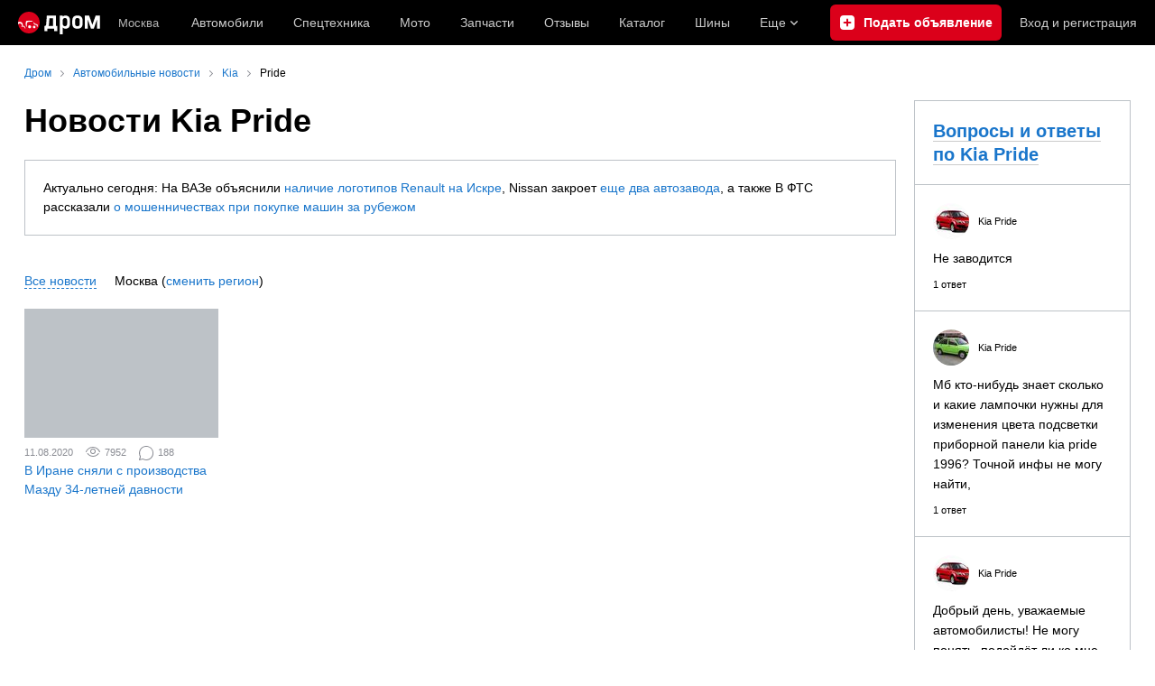

--- FILE ---
content_type: application/javascript
request_url: https://r.drom.ru/js/bundles/27462.542219c88b47dc02.js
body_size: 9975
content:
try{!function(){var t="undefined"!=typeof window?window:"undefined"!=typeof global?global:"undefined"!=typeof globalThis?globalThis:"undefined"!=typeof self?self:{},e=(new t.Error).stack;e&&(t._sentryDebugIds=t._sentryDebugIds||{},t._sentryDebugIds[e]="788d0d65-9cb9-4323-8b5b-a22d7f5e9b97",t._sentryDebugIdIdentifier="sentry-dbid-788d0d65-9cb9-4323-8b5b-a22d7f5e9b97")}()}catch(t){}try{("undefined"!=typeof window?window:"undefined"!=typeof global?global:"undefined"!=typeof globalThis?globalThis:"undefined"!=typeof self?self:{}).SENTRY_RELEASE={id:"c27216be1dd5f32b6f9f4a3beb68b5f0af73d8a8"}}catch(t){}(self.__LOADABLE_LOADED_CHUNKS__=self.__LOADABLE_LOADED_CHUNKS__||[]).push([["27462"],{244615:function(t){t.exports=function(t,e){this.v=t,this.k=e},t.exports.__esModule=!0,t.exports.default=t.exports},221850:function(t,e,n){var r=n(670281);function o(){var e,n,i="function"==typeof Symbol?Symbol:{},u=i.iterator||"@@iterator",s=i.toStringTag||"@@toStringTag";function c(t,o,i,u){var s=Object.create((o&&o.prototype instanceof f?o:f).prototype);return r(s,"_invoke",function(t,r,o){var i,u,s,c=0,f=o||[],l=!1,p={p:0,n:0,v:e,a:d,f:d.bind(e,4),d:function(t,n){return i=t,u=0,s=e,p.n=n,a}};function d(t,r){for(u=t,s=r,n=0;!l&&c&&!o&&n<f.length;n++){var o,i=f[n],d=p.p,h=i[2];t>3?(o=h===r)&&(s=i[(u=i[4])?5:(u=3,3)],i[4]=i[5]=e):i[0]<=d&&((o=t<2&&d<i[1])?(u=0,p.v=r,p.n=i[1]):d<h&&(o=t<3||i[0]>r||r>h)&&(i[4]=t,i[5]=r,p.n=h,u=0))}if(o||t>1)return a;throw l=!0,r}return function(o,f,h){if(c>1)throw TypeError("Generator is already running");for(l&&1===f&&d(f,h),u=f,s=h;(n=u<2?e:s)||!l;){i||(u?u<3?(u>1&&(p.n=-1),d(u,s)):p.n=s:p.v=s);try{if(c=2,i){if(u||(o="next"),n=i[o]){if(!(n=n.call(i,s)))throw TypeError("iterator result is not an object");if(!n.done)return n;s=n.value,u<2&&(u=0)}else 1===u&&(n=i.return)&&n.call(i),u<2&&(s=TypeError("The iterator does not provide a '"+o+"' method"),u=1);i=e}else if((n=(l=p.n<0)?s:t.call(r,p))!==a)break}catch(t){i=e,u=1,s=t}finally{c=1}}return{value:n,done:l}}}(t,i,u),!0),s}var a={};function f(){}function l(){}function p(){}n=Object.getPrototypeOf;var d=p.prototype=f.prototype=Object.create([][u]?n(n([][u]())):(r(n={},u,function(){return this}),n));function h(t){return Object.setPrototypeOf?Object.setPrototypeOf(t,p):(t.__proto__=p,r(t,s,"GeneratorFunction")),t.prototype=Object.create(d),t}return l.prototype=p,r(d,"constructor",p),r(p,"constructor",l),l.displayName="GeneratorFunction",r(p,s,"GeneratorFunction"),r(d),r(d,s,"Generator"),r(d,u,function(){return this}),r(d,"toString",function(){return"[object Generator]"}),(t.exports=o=function(){return{w:c,m:h}},t.exports.__esModule=!0,t.exports.default=t.exports)()}t.exports=o,t.exports.__esModule=!0,t.exports.default=t.exports},377264:function(t,e,n){var r=n(106724);t.exports=function(t,e,n,o,i){var u=r(t,e,n,o,i);return u.next().then(function(t){return t.done?t.value:u.next()})},t.exports.__esModule=!0,t.exports.default=t.exports},106724:function(t,e,n){var r=n(221850),o=n(20474);t.exports=function(t,e,n,i,u){return new o(r().w(t,e,n,i),u||Promise)},t.exports.__esModule=!0,t.exports.default=t.exports},20474:function(t,e,n){var r=n(244615),o=n(670281);t.exports=function t(e,n){var i;this.next||(o(t.prototype),o(t.prototype,"function"==typeof Symbol&&Symbol.asyncIterator||"@asyncIterator",function(){return this})),o(this,"_invoke",function(t,o,u){function s(){return new n(function(o,i){!function t(o,i,u,s){try{var c=e[o](i),a=c.value;return a instanceof r?n.resolve(a.v).then(function(e){t("next",e,u,s)},function(e){t("throw",e,u,s)}):n.resolve(a).then(function(t){c.value=t,u(c)},function(e){return t("throw",e,u,s)})}catch(t){s(t)}}(t,u,o,i)})}return i=i?i.then(s,s):s()},!0)},t.exports.__esModule=!0,t.exports.default=t.exports},670281:function(t){function e(n,r,o,i){var u=Object.defineProperty;try{u({},"",{})}catch(t){u=0}t.exports=e=function(t,n,r,o){function i(n,r){e(t,n,function(t){return this._invoke(n,r,t)})}n?u?u(t,n,{value:r,enumerable:!o,configurable:!o,writable:!o}):t[n]=r:(i("next",0),i("throw",1),i("return",2))},t.exports.__esModule=!0,t.exports.default=t.exports,e(n,r,o,i)}t.exports=e,t.exports.__esModule=!0,t.exports.default=t.exports},135842:function(t){t.exports=function(t){var e=Object(t),n=[];for(var r in e)n.unshift(r);return function t(){for(;n.length;)if((r=n.pop())in e)return t.value=r,t.done=!1,t;return t.done=!0,t}},t.exports.__esModule=!0,t.exports.default=t.exports},71028:function(t,e,n){var r=n(244615),o=n(221850),i=n(377264),u=n(106724),s=n(20474),c=n(135842),a=n(23348);function f(){"use strict";var e=o(),n=e.m(f),l=(Object.getPrototypeOf?Object.getPrototypeOf(n):n.__proto__).constructor;function p(t){var e="function"==typeof t&&t.constructor;return!!e&&(e===l||"GeneratorFunction"===(e.displayName||e.name))}var d={throw:1,return:2,break:3,continue:3};function h(t){var e,n;return function(r){e||(e={stop:function(){return n(r.a,2)},catch:function(){return r.v},abrupt:function(t,e){return n(r.a,d[t],e)},delegateYield:function(t,o,i){return e.resultName=o,n(r.d,a(t),i)},finish:function(t){return n(r.f,t)}},n=function(t,n,o){r.p=e.prev,r.n=e.next;try{return t(n,o)}finally{e.next=r.n}}),e.resultName&&(e[e.resultName]=r.v,e.resultName=void 0),e.sent=r.v,e.next=r.n;try{return t.call(this,e)}finally{r.p=e.prev,r.n=e.next}}}return(t.exports=f=function(){return{wrap:function(t,n,r,o){return e.w(h(t),n,r,o&&o.reverse())},isGeneratorFunction:p,mark:e.m,awrap:function(t,e){return new r(t,e)},AsyncIterator:s,async:function(t,e,n,r,o){return(p(e)?u:i)(h(t),e,n,r,o)},keys:c,values:a}},t.exports.__esModule=!0,t.exports.default=t.exports)()}t.exports=f,t.exports.__esModule=!0,t.exports.default=t.exports},23348:function(t,e,n){var r=n(106459).default;t.exports=function(t){if(null!=t){var e=t["function"==typeof Symbol&&Symbol.iterator||"@@iterator"],n=0;if(e)return e.call(t);if("function"==typeof t.next)return t;if(!isNaN(t.length))return{next:function(){return t&&n>=t.length&&(t=void 0),{value:t&&t[n++],done:!t}}}}throw TypeError(r(t)+" is not iterable")},t.exports.__esModule=!0,t.exports.default=t.exports},106459:function(t){function e(n){return t.exports=e="function"==typeof Symbol&&"symbol"==typeof Symbol.iterator?function(t){return typeof t}:function(t){return t&&"function"==typeof Symbol&&t.constructor===Symbol&&t!==Symbol.prototype?"symbol":typeof t},t.exports.__esModule=!0,t.exports.default=t.exports,e(n)}t.exports=e,t.exports.__esModule=!0,t.exports.default=t.exports},360275:function(t,e,n){var r=n(71028)();t.exports=r;try{regeneratorRuntime=r}catch(t){"object"==typeof globalThis?globalThis.regeneratorRuntime=r:Function("r","regeneratorRuntime = r")(r)}},502825:function(t,e,n){"use strict";n.d(e,{BY:function(){return s},EU:function(){return i},Se:function(){return u}});var r=n(118567),o=n(2900);function i(){return u(o.O),o.O}function u(t){var e=t.__SENTRY__=t.__SENTRY__||{};return e.version=e.version||r.M,e[r.M]=e[r.M]||{}}function s(t,e){var n=arguments.length>2&&void 0!==arguments[2]?arguments[2]:o.O,i=n.__SENTRY__=n.__SENTRY__||{},u=i[r.M]=i[r.M]||{};return u[t]||(u[t]=e())}},753581:function(t,e,n){"use strict";n.d(e,{m6:function(){return _},KU:function(){return g},o5:function(){return v},rm:function(){return y},v4:function(){return b},vn:function(){return m}});var r=n(502825),o=n(745092),i=n(22234),u=n(968341),s=n(460795),c=(0,i.A)(function t(e,n){var r,i;(0,o.A)(this,t),r=e||new u.H,i=n||new u.H,this._stack=[{scope:r}],this._isolationScope=i},[{key:"withScope",value:function(t){var e,n=this,r=this._pushScope();try{e=t(r)}catch(t){throw this._popScope(),t}return(0,s.Qg)(e)?e.then(function(t){return n._popScope(),t},function(t){throw n._popScope(),t}):(this._popScope(),e)}},{key:"getClient",value:function(){return this.getStackTop().client}},{key:"getScope",value:function(){return this.getStackTop().scope}},{key:"getIsolationScope",value:function(){return this._isolationScope}},{key:"getStackTop",value:function(){return this._stack[this._stack.length-1]}},{key:"_pushScope",value:function(){var t=this.getScope().clone();return this._stack.push({client:this.getClient(),scope:t}),t}},{key:"_popScope",value:function(){return!(this._stack.length<=1)&&!!this._stack.pop()}}]);function a(){var t=(0,r.EU)(),e=(0,r.Se)(t);return e.stack=e.stack||new c((0,r.BY)("defaultCurrentScope",function(){return new u.H}),(0,r.BY)("defaultIsolationScope",function(){return new u.H}))}function f(t){return a().withScope(t)}function l(t,e){var n=a();return n.withScope(function(){return n.getStackTop().scope=t,e(t)})}function p(t){return a().withScope(function(){return t(a().getIsolationScope())})}function d(t){var e=(0,r.Se)(t);return e.acs?e.acs:{withIsolationScope:p,withScope:f,withSetScope:l,withSetIsolationScope:function(t,e){return p(e)},getCurrentScope:function(){return a().getScope()},getIsolationScope:function(){return a().getIsolationScope()}}}var h=n(65558);function v(){return d((0,r.EU)()).getCurrentScope()}function y(){return d((0,r.EU)()).getIsolationScope()}function _(){return(0,r.BY)("globalScope",function(){return new u.H})}function b(){for(var t=d((0,r.EU)()),e=arguments.length,n=Array(e),o=0;o<e;o++)n[o]=arguments[o];if(2===n.length){var i=n[0],u=n[1];return i?t.withSetScope(i,u):t.withScope(u)}return t.withScope(n[0])}function g(){return v().getClient()}function m(t){var e=t.getPropagationContext(),n=e.traceId,r=e.parentSpanId,o={trace_id:n,span_id:e.propagationSpanId||(0,h.Z)()};return r&&(o.parent_span_id=r),o}},464475:function(t,e,n){"use strict";n.d(e,{T:function(){return r}});var r=!1},968341:function(t,e,n){"use strict";n.d(e,{H:function(){return O}});var r=n(973694),o=n(697623),i=n(745092),u=n(22234),s=n(464475),c=n(928597),a=n(932617),f=n(460795),l=n(164919),p=n(116763),d=n(65558),h=n(355624),v="_sentrySpan";function y(t,e){e?(0,h.my)(t,v,e):delete t[v]}var _=n(673686),b=n(89638);function g(t,e){var n=Object.keys(t);if(Object.getOwnPropertySymbols){var r=Object.getOwnPropertySymbols(t);e&&(r=r.filter(function(e){return Object.getOwnPropertyDescriptor(t,e).enumerable})),n.push.apply(n,r)}return n}function m(t){for(var e=1;e<arguments.length;e++){var n=null!=arguments[e]?arguments[e]:{};e%2?g(Object(n),!0).forEach(function(e){(0,r.A)(t,e,n[e])}):Object.getOwnPropertyDescriptors?Object.defineProperties(t,Object.getOwnPropertyDescriptors(n)):g(Object(n)).forEach(function(e){Object.defineProperty(t,e,Object.getOwnPropertyDescriptor(n,e))})}return t}var O=function(){function t(){(0,i.A)(this,t),this._notifyingListeners=!1,this._scopeListeners=[],this._eventProcessors=[],this._breadcrumbs=[],this._attachments=[],this._user={},this._tags={},this._attributes={},this._extra={},this._contexts={},this._sdkProcessingMetadata={},this._propagationContext={traceId:(0,d.e)(),sampleRand:Math.random()}}return(0,u.A)(t,[{key:"clone",value:function(){var e=new t;return e._breadcrumbs=(0,o.A)(this._breadcrumbs),e._tags=m({},this._tags),e._attributes=m({},this._attributes),e._extra=m({},this._extra),e._contexts=m({},this._contexts),this._contexts.flags&&(e._contexts.flags={values:(0,o.A)(this._contexts.flags.values)}),e._user=this._user,e._level=this._level,e._session=this._session,e._transactionName=this._transactionName,e._fingerprint=this._fingerprint,e._eventProcessors=(0,o.A)(this._eventProcessors),e._attachments=(0,o.A)(this._attachments),e._sdkProcessingMetadata=m({},this._sdkProcessingMetadata),e._propagationContext=m({},this._propagationContext),e._client=this._client,e._lastEventId=this._lastEventId,y(e,this[v]),e}},{key:"setClient",value:function(t){this._client=t}},{key:"setLastEventId",value:function(t){this._lastEventId=t}},{key:"getClient",value:function(){return this._client}},{key:"lastEventId",value:function(){return this._lastEventId}},{key:"addScopeListener",value:function(t){this._scopeListeners.push(t)}},{key:"addEventProcessor",value:function(t){return this._eventProcessors.push(t),this}},{key:"setUser",value:function(t){return this._user=t||{email:void 0,id:void 0,ip_address:void 0,username:void 0},this._session&&(0,c.qO)(this._session,{user:t}),this._notifyScopeListeners(),this}},{key:"getUser",value:function(){return this._user}},{key:"setTags",value:function(t){return this._tags=m(m({},this._tags),t),this._notifyScopeListeners(),this}},{key:"setTag",value:function(t,e){return this.setTags((0,r.A)({},t,e))}},{key:"setAttributes",value:function(t){return this._attributes=m(m({},this._attributes),t),this._notifyScopeListeners(),this}},{key:"setAttribute",value:function(t,e){return this.setAttributes((0,r.A)({},t,e))}},{key:"removeAttribute",value:function(t){return t in this._attributes&&(delete this._attributes[t],this._notifyScopeListeners()),this}},{key:"setExtras",value:function(t){return this._extra=m(m({},this._extra),t),this._notifyScopeListeners(),this}},{key:"setExtra",value:function(t,e){return this._extra=m(m({},this._extra),{},(0,r.A)({},t,e)),this._notifyScopeListeners(),this}},{key:"setFingerprint",value:function(t){return this._fingerprint=t,this._notifyScopeListeners(),this}},{key:"setLevel",value:function(t){return this._level=t,this._notifyScopeListeners(),this}},{key:"setTransactionName",value:function(t){return this._transactionName=t,this._notifyScopeListeners(),this}},{key:"setContext",value:function(t,e){return null===e?delete this._contexts[t]:this._contexts[t]=e,this._notifyScopeListeners(),this}},{key:"setSession",value:function(t){return t?this._session=t:delete this._session,this._notifyScopeListeners(),this}},{key:"getSession",value:function(){return this._session}},{key:"update",value:function(e){if(!e)return this;var n="function"==typeof e?e(this):e,r=(n instanceof t?n.getScopeData():(0,f.Qd)(n)?e:void 0)||{},o=r.tags,i=r.attributes,u=r.extra,s=r.user,c=r.contexts,a=r.level,l=r.fingerprint,p=void 0===l?[]:l,d=r.propagationContext;return this._tags=m(m({},this._tags),o),this._attributes=m(m({},this._attributes),i),this._extra=m(m({},this._extra),u),this._contexts=m(m({},this._contexts),c),s&&Object.keys(s).length&&(this._user=s),a&&(this._level=a),p.length&&(this._fingerprint=p),d&&(this._propagationContext=d),this}},{key:"clear",value:function(){return this._breadcrumbs=[],this._tags={},this._attributes={},this._extra={},this._user={},this._contexts={},this._level=void 0,this._transactionName=void 0,this._fingerprint=void 0,this._session=void 0,y(this,void 0),this._attachments=[],this.setPropagationContext({traceId:(0,d.e)(),sampleRand:Math.random()}),this._notifyScopeListeners(),this}},{key:"addBreadcrumb",value:function(t,e){var n,r="number"==typeof e?e:100;if(r<=0)return this;var o=m(m({timestamp:(0,b.lu)()},t),{},{message:t.message?(0,_.xv)(t.message,2048):t.message});return this._breadcrumbs.push(o),this._breadcrumbs.length>r&&(this._breadcrumbs=this._breadcrumbs.slice(-r),null==(n=this._client)||n.recordDroppedEvent("buffer_overflow","log_item")),this._notifyScopeListeners(),this}},{key:"getLastBreadcrumb",value:function(){return this._breadcrumbs[this._breadcrumbs.length-1]}},{key:"clearBreadcrumbs",value:function(){return this._breadcrumbs=[],this._notifyScopeListeners(),this}},{key:"addAttachment",value:function(t){return this._attachments.push(t),this}},{key:"clearAttachments",value:function(){return this._attachments=[],this}},{key:"getScopeData",value:function(){return{breadcrumbs:this._breadcrumbs,attachments:this._attachments,contexts:this._contexts,tags:this._tags,attributes:this._attributes,extra:this._extra,user:this._user,level:this._level,fingerprint:this._fingerprint||[],eventProcessors:this._eventProcessors,propagationContext:this._propagationContext,sdkProcessingMetadata:this._sdkProcessingMetadata,transactionName:this._transactionName,span:this[v]}}},{key:"setSDKProcessingMetadata",value:function(t){return this._sdkProcessingMetadata=(0,l.h)(this._sdkProcessingMetadata,t,2),this}},{key:"setPropagationContext",value:function(t){return this._propagationContext=t,this}},{key:"getPropagationContext",value:function(){return this._propagationContext}},{key:"captureException",value:function(t,e){var n=(null==e?void 0:e.event_id)||(0,p.eJ)();if(!this._client)return s.T&&a.Yz.warn("No client configured on scope - will not capture exception!"),n;var r=Error("Sentry syntheticException");return this._client.captureException(t,m(m({originalException:t,syntheticException:r},e),{},{event_id:n}),this),n}},{key:"captureMessage",value:function(t,e,n){var r,o=(null==n?void 0:n.event_id)||(0,p.eJ)();if(!this._client)return s.T&&a.Yz.warn("No client configured on scope - will not capture message!"),o;var i=null!=(r=null==n?void 0:n.syntheticException)?r:Error(t);return this._client.captureMessage(t,e,m(m({originalException:t,syntheticException:i},n),{},{event_id:o}),this),o}},{key:"captureEvent",value:function(t,e){var n=(null==e?void 0:e.event_id)||(0,p.eJ)();return this._client?this._client.captureEvent(t,m(m({},e),{},{event_id:n}),this):s.T&&a.Yz.warn("No client configured on scope - will not capture event!"),n}},{key:"_notifyScopeListeners",value:function(){var t=this;this._notifyingListeners||(this._notifyingListeners=!0,this._scopeListeners.forEach(function(e){e(t)}),this._notifyingListeners=!1)}}])}()},928597:function(t,e,n){"use strict";n.d(e,{Vu:function(){return s},fj:function(){return i},qO:function(){return u}});var r=n(116763),o=n(89638);function i(t){var e=(0,o.zf)(),n={sid:(0,r.eJ)(),init:!0,timestamp:e,started:e,duration:0,status:"ok",errors:0,ignoreDuration:!1,toJSON:function(){var t;return t=n,{sid:"".concat(t.sid),init:t.init,started:new Date(1e3*t.started).toISOString(),timestamp:new Date(1e3*t.timestamp).toISOString(),status:t.status,errors:t.errors,did:"number"==typeof t.did||"string"==typeof t.did?"".concat(t.did):void 0,duration:t.duration,abnormal_mechanism:t.abnormal_mechanism,attrs:{release:t.release,environment:t.environment,ip_address:t.ipAddress,user_agent:t.userAgent}}}};return t&&u(n,t),n}function u(t){var e=arguments.length>1&&void 0!==arguments[1]?arguments[1]:{};if(e.user&&(!t.ipAddress&&e.user.ip_address&&(t.ipAddress=e.user.ip_address),t.did||e.did||(t.did=e.user.id||e.user.email||e.user.username)),t.timestamp=e.timestamp||(0,o.zf)(),e.abnormal_mechanism&&(t.abnormal_mechanism=e.abnormal_mechanism),e.ignoreDuration&&(t.ignoreDuration=e.ignoreDuration),e.sid&&(t.sid=32===e.sid.length?e.sid:(0,r.eJ)()),void 0!==e.init&&(t.init=e.init),!t.did&&e.did&&(t.did="".concat(e.did)),"number"==typeof e.started&&(t.started=e.started),t.ignoreDuration)t.duration=void 0;else if("number"==typeof e.duration)t.duration=e.duration;else{var n=t.timestamp-t.started;t.duration=n>=0?n:0}e.release&&(t.release=e.release),e.environment&&(t.environment=e.environment),!t.ipAddress&&e.ipAddress&&(t.ipAddress=e.ipAddress),!t.userAgent&&e.userAgent&&(t.userAgent=e.userAgent),"number"==typeof e.errors&&(t.errors=e.errors),e.status&&(t.status=e.status)}function s(t,e){var n={};e?n={status:e}:"ok"===t.status&&(n={status:"exited"}),u(t,n)}},259787:function(t,e,n){"use strict";n.d(e,{$N:function(){return s},Hd:function(){return u},xE:function(){return c}});var r=n(460795);function o(t,e){(null==e||e>t.length)&&(e=t.length);for(var n=0,r=Array(e);n<e;n++)r[n]=t[n];return r}var i=n(2900).O;function u(t){var e=arguments.length>1&&void 0!==arguments[1]?arguments[1]:{};if(!t)return"<unknown>";try{for(var n,u=t,s=[],c=0,a=0,f=Array.isArray(e)?e:e.keyAttrs,l=!Array.isArray(e)&&e.maxStringLength||80;u&&c++<5&&(n=function(t,e){var n=[];if(!(null!=t&&t.tagName))return"";if(i.HTMLElement&&t instanceof HTMLElement&&t.dataset){if(t.dataset.sentryComponent)return t.dataset.sentryComponent;if(t.dataset.sentryElement)return t.dataset.sentryElement}n.push(t.tagName.toLowerCase());var u=null!=e&&e.length?e.filter(function(e){return t.getAttribute(e)}).map(function(e){return[e,t.getAttribute(e)]}):null;if(null!=u&&u.length)u.forEach(function(t){n.push("[".concat(t[0],'="').concat(t[1],'"]'))});else{t.id&&n.push("#".concat(t.id));var s=t.className;if(s&&(0,r.Kg)(s)){var c,a=function(t,e){var n="undefined"!=typeof Symbol&&t[Symbol.iterator]||t["@@iterator"];if(!n){if(Array.isArray(t)||(n=function(t,e){if(t){if("string"==typeof t)return o(t,void 0);var n=({}).toString.call(t).slice(8,-1);return"Object"===n&&t.constructor&&(n=t.constructor.name),"Map"===n||"Set"===n?Array.from(t):"Arguments"===n||/^(?:Ui|I)nt(?:8|16|32)(?:Clamped)?Array$/.test(n)?o(t,void 0):void 0}}(t))){n&&(t=n);var r=0,i=function(){};return{s:i,n:function(){return r>=t.length?{done:!0}:{done:!1,value:t[r++]}},e:function(t){throw t},f:i}}throw TypeError("Invalid attempt to iterate non-iterable instance.\nIn order to be iterable, non-array objects must have a [Symbol.iterator]() method.")}var u,s=!0,c=!1;return{s:function(){n=n.call(t)},n:function(){var t=n.next();return s=t.done,t},e:function(t){c=!0,u=t},f:function(){try{s||null==n.return||n.return()}finally{if(c)throw u}}}}(s.split(/\s+/));try{for(a.s();!(c=a.n()).done;){var f=c.value;n.push(".".concat(f))}}catch(t){a.e(t)}finally{a.f()}}}for(var l=0,p=["aria-label","type","name","title","alt"];l<p.length;l++){var d=p[l],h=t.getAttribute(d);h&&n.push("[".concat(d,'="').concat(h,'"]'))}return n.join("")}(u,f),"html"!==n&&(!(c>1)||!(a+3*s.length+n.length>=l)));)s.push(n),a+=n.length,u=u.parentNode;return s.reverse().join(" > ")}catch(t){return"<unknown>"}}function s(){try{return i.document.location.href}catch(t){return""}}function c(t){if(!i.HTMLElement)return null;for(var e=t,n=0;n<5&&e;n++){if(e instanceof HTMLElement){if(e.dataset.sentryComponent)return e.dataset.sentryComponent;if(e.dataset.sentryElement)return e.dataset.sentryElement}e=e.parentNode}return null}},932617:function(t,e,n){"use strict";n.d(e,{Ow:function(){return u},Yz:function(){return p},Z9:function(){return s},pq:function(){return c}});var r=n(502825),o=n(464475),i=n(2900),u=["debug","info","warn","error","log","assert","trace"],s={};function c(t){if(!("console"in i.O))return t();var e=i.O.console,n={},r=Object.keys(s);r.forEach(function(t){var r=s[t];n[t]=e[t],e[t]=r});try{return t()}finally{r.forEach(function(t){e[t]=n[t]})}}function a(){return l().enabled}function f(t){for(var e=arguments.length,n=Array(e>1?e-1:0),r=1;r<e;r++)n[r-1]=arguments[r];o.T&&a()&&c(function(){var e;(e=i.O.console)[t].apply(e,["".concat("Sentry Logger ","[").concat(t,"]:")].concat(n))})}function l(){return o.T?(0,r.BY)("loggerSettings",function(){return{enabled:!1}}):{enabled:!1}}var p={enable:function(){l().enabled=!0},disable:function(){l().enabled=!1},isEnabled:a,log:function(){for(var t=arguments.length,e=Array(t),n=0;n<t;n++)e[n]=arguments[n];f.apply(void 0,["log"].concat(e))},warn:function(){for(var t=arguments.length,e=Array(t),n=0;n<t;n++)e[n]=arguments[n];f.apply(void 0,["warn"].concat(e))},error:function(){for(var t=arguments.length,e=Array(t),n=0;n<t;n++)e[n]=arguments[n];f.apply(void 0,["error"].concat(e))}}},460795:function(t,e,n){"use strict";n.d(e,{BD:function(){return c},Kg:function(){return f},L2:function(){return m},NF:function(){return l},Qd:function(){return d},Qg:function(){return _},T2:function(){return s},W6:function(){return a},bJ:function(){return i},gd:function(){return y},ks:function(){return O},mE:function(){return b},sO:function(){return p},tH:function(){return g},vq:function(){return v},xH:function(){return h}});var r=n(827085),o=Object.prototype.toString;function i(t){switch(o.call(t)){case"[object Error]":case"[object Exception]":case"[object DOMException]":case"[object WebAssembly.Exception]":return!0;default:return g(t,Error)}}function u(t,e){return o.call(t)==="[object ".concat(e,"]")}function s(t){return u(t,"ErrorEvent")}function c(t){return u(t,"DOMError")}function a(t){return u(t,"DOMException")}function f(t){return u(t,"String")}function l(t){return"object"===(0,r.A)(t)&&null!==t&&"__sentry_template_string__"in t&&"__sentry_template_values__"in t}function p(t){return null===t||l(t)||"object"!==(0,r.A)(t)&&"function"!=typeof t}function d(t){return u(t,"Object")}function h(t){return"undefined"!=typeof Event&&g(t,Event)}function v(t){return"undefined"!=typeof Element&&g(t,Element)}function y(t){return u(t,"RegExp")}function _(t){return!!((null==t?void 0:t.then)&&"function"==typeof t.then)}function b(t){return d(t)&&"nativeEvent"in t&&"preventDefault"in t&&"stopPropagation"in t}function g(t,e){try{return t instanceof e}catch(t){return!1}}function m(t){return!!("object"===(0,r.A)(t)&&null!==t&&(t.__isVue||t._isVue||t.__v_isVNode))}function O(t){return"undefined"!=typeof Request&&g(t,Request)}},164919:function(t,e,n){"use strict";n.d(e,{h:function(){return function t(e,n){var u=arguments.length>2&&void 0!==arguments[2]?arguments[2]:2;if(!n||"object"!==(0,o.A)(n)||u<=0)return n;if(e&&0===Object.keys(n).length)return e;var s=function(t){for(var e=1;e<arguments.length;e++){var n=null!=arguments[e]?arguments[e]:{};e%2?i(Object(n),!0).forEach(function(e){(0,r.A)(t,e,n[e])}):Object.getOwnPropertyDescriptors?Object.defineProperties(t,Object.getOwnPropertyDescriptors(n)):i(Object(n)).forEach(function(e){Object.defineProperty(t,e,Object.getOwnPropertyDescriptor(n,e))})}return t}({},e);for(var c in n)Object.prototype.hasOwnProperty.call(n,c)&&(s[c]=t(s[c],n[c],u-1));return s}}});var r=n(973694),o=n(827085);function i(t,e){var n=Object.keys(t);if(Object.getOwnPropertySymbols){var r=Object.getOwnPropertySymbols(t);e&&(r=r.filter(function(e){return Object.getOwnPropertyDescriptor(t,e).enumerable})),n.push.apply(n,r)}return n}},116763:function(t,e,n){"use strict";n.d(e,{$X:function(){return l},GR:function(){return h},M6:function(){return d},eJ:function(){return a},gO:function(){return p}});var r,o=n(973694),i=n(355624),u=n(2900);function s(t,e){var n=Object.keys(t);if(Object.getOwnPropertySymbols){var r=Object.getOwnPropertySymbols(t);e&&(r=r.filter(function(e){return Object.getOwnPropertyDescriptor(t,e).enumerable})),n.push.apply(n,r)}return n}function c(t){for(var e=1;e<arguments.length;e++){var n=null!=arguments[e]?arguments[e]:{};e%2?s(Object(n),!0).forEach(function(e){(0,o.A)(t,e,n[e])}):Object.getOwnPropertyDescriptors?Object.defineProperties(t,Object.getOwnPropertyDescriptors(n)):s(Object(n)).forEach(function(e){Object.defineProperty(t,e,Object.getOwnPropertyDescriptor(n,e))})}return t}function a(){var t,e=arguments.length>0&&void 0!==arguments[0]?arguments[0]:(t=u.O).crypto||t.msCrypto;try{if(null!=e&&e.randomUUID)return e.randomUUID().replace(/-/g,"")}catch(t){}return r||(r="10000000100040008000100000000000"),r.replace(/[018]/g,function(t){return(t^(15&16*Math.random())>>t/4).toString(16)})}function f(t){var e;return null==(e=t.exception)||null==(e=e.values)?void 0:e[0]}function l(t){var e=t.message,n=t.event_id;if(e)return e;var r=f(t);return r?r.type&&r.value?"".concat(r.type,": ").concat(r.value):r.type||r.value||n||"<unknown>":n||"<unknown>"}function p(t,e,n){var r=t.exception=t.exception||{},o=r.values=r.values||[],i=o[0]=o[0]||{};i.value||(i.value=e||""),i.type||(i.type=n||"Error")}function d(t,e){var n=f(t);if(n){var r=n.mechanism;if(n.mechanism=c(c(c({},{type:"generic",handled:!0}),r),e),e&&"data"in e){var o=c(c({},null==r?void 0:r.data),e.data);n.mechanism.data=o}}}function h(t){if(function(t){try{return t.__sentry_captured__}catch(t){}}(t))return!0;try{(0,i.my)(t,"__sentry_captured__",!0)}catch(t){}return!1}},355624:function(t,e,n){"use strict";n.d(e,{GS:function(){return l},HF:function(){return b},W4:function(){return v},my:function(){return p},pO:function(){return d},sp:function(){return h}});var r=n(827085),o=n(973694),i=n(464475),u=n(259787),s=n(932617),c=n(460795);function a(t,e){var n=Object.keys(t);if(Object.getOwnPropertySymbols){var r=Object.getOwnPropertySymbols(t);e&&(r=r.filter(function(e){return Object.getOwnPropertyDescriptor(t,e).enumerable})),n.push.apply(n,r)}return n}function f(t){for(var e=1;e<arguments.length;e++){var n=null!=arguments[e]?arguments[e]:{};e%2?a(Object(n),!0).forEach(function(e){(0,o.A)(t,e,n[e])}):Object.getOwnPropertyDescriptors?Object.defineProperties(t,Object.getOwnPropertyDescriptors(n)):a(Object(n)).forEach(function(e){Object.defineProperty(t,e,Object.getOwnPropertyDescriptor(n,e))})}return t}function l(t,e,n){if(e in t){var r=t[e];if("function"==typeof r){var o=n(r);"function"==typeof o&&d(o,r);try{t[e]=o}catch(n){i.T&&s.Yz.log('Failed to replace method "'.concat(e,'" in object'),t)}}}}function p(t,e,n){try{Object.defineProperty(t,e,{value:n,writable:!0,configurable:!0})}catch(n){i.T&&s.Yz.log('Failed to add non-enumerable property "'.concat(e,'" to object'),t)}}function d(t,e){try{var n=e.prototype||{};t.prototype=e.prototype=n,p(t,"__sentry_original__",e)}catch(t){}}function h(t){return t.__sentry_original__}function v(t){if((0,c.bJ)(t))return f({message:t.message,name:t.name,stack:t.stack},_(t));if(!(0,c.xH)(t))return t;var e=f({type:t.type,target:y(t.target),currentTarget:y(t.currentTarget)},_(t));return"undefined"!=typeof CustomEvent&&(0,c.tH)(t,CustomEvent)&&(e.detail=t.detail),e}function y(t){try{return(0,c.vq)(t)?(0,u.Hd)(t):Object.prototype.toString.call(t)}catch(t){return"<unknown>"}}function _(t){if("object"!==(0,r.A)(t)||null===t)return{};var e={};for(var n in t)Object.prototype.hasOwnProperty.call(t,n)&&(e[n]=t[n]);return e}function b(t){var e=Object.keys(v(t));return e.sort(),e[0]?e.join(", "):"[object has no keys]"}},65558:function(t,e,n){"use strict";n.d(e,{Z:function(){return i},e:function(){return o}});var r=n(116763);function o(){return(0,r.eJ)()}function i(){return(0,r.eJ)().substring(16)}},33614:function(t,e,n){"use strict";n.d(e,{RV:function(){return y},gd:function(){return l},nY:function(){return _},qQ:function(){return v},vk:function(){return p},yF:function(){return c}});var r=n(973694),o=n(697623);function i(t,e){var n=Object.keys(t);if(Object.getOwnPropertySymbols){var r=Object.getOwnPropertySymbols(t);e&&(r=r.filter(function(e){return Object.getOwnPropertyDescriptor(t,e).enumerable})),n.push.apply(n,r)}return n}function u(t){for(var e=1;e<arguments.length;e++){var n=null!=arguments[e]?arguments[e]:{};e%2?i(Object(n),!0).forEach(function(e){(0,r.A)(t,e,n[e])}):Object.getOwnPropertyDescriptors?Object.defineProperties(t,Object.getOwnPropertyDescriptors(n)):i(Object(n)).forEach(function(e){Object.defineProperty(t,e,Object.getOwnPropertyDescriptor(n,e))})}return t}function s(t,e){(null==e||e>t.length)&&(e=t.length);for(var n=0,r=Array(e);n<e;n++)r[n]=t[n];return r}var c="?",a=/\(error: (.*)\)/,f=/captureMessage|captureException/;function l(){for(var t=arguments.length,e=Array(t),n=0;n<t;n++)e[n]=arguments[n];var r=e.sort(function(t,e){return t[0]-e[0]}).map(function(t){return t[1]});return function(t){for(var e=arguments.length>1&&void 0!==arguments[1]?arguments[1]:0,n=arguments.length>2&&void 0!==arguments[2]?arguments[2]:0,o=[],i=t.split("\n"),l=e;l<i.length;l++){var p=i[l];p.length>1024&&(p=p.slice(0,1024));var h=a.test(p)?p.replace(a,"$1"):p;if(!h.match(/\S*Error: /)){var v,y=function(t,e){var n="undefined"!=typeof Symbol&&t[Symbol.iterator]||t["@@iterator"];if(!n){if(Array.isArray(t)||(n=function(t,e){if(t){if("string"==typeof t)return s(t,void 0);var n=({}).toString.call(t).slice(8,-1);return"Object"===n&&t.constructor&&(n=t.constructor.name),"Map"===n||"Set"===n?Array.from(t):"Arguments"===n||/^(?:Ui|I)nt(?:8|16|32)(?:Clamped)?Array$/.test(n)?s(t,void 0):void 0}}(t))){n&&(t=n);var r=0,o=function(){};return{s:o,n:function(){return r>=t.length?{done:!0}:{done:!1,value:t[r++]}},e:function(t){throw t},f:o}}throw TypeError("Invalid attempt to iterate non-iterable instance.\nIn order to be iterable, non-array objects must have a [Symbol.iterator]() method.")}var i,u=!0,c=!1;return{s:function(){n=n.call(t)},n:function(){var t=n.next();return u=t.done,t},e:function(t){c=!0,i=t},f:function(){try{u||null==n.return||n.return()}finally{if(c)throw i}}}}(r);try{for(y.s();!(v=y.n()).done;){var _=(0,v.value)(h);if(_){o.push(_);break}}}catch(t){y.e(t)}finally{y.f()}if(o.length>=50+n)break}}var b=o.slice(n);if(!b.length)return[];var g=Array.from(b);return/sentryWrapped/.test(d(g).function||"")&&g.pop(),g.reverse(),f.test(d(g).function||"")&&(g.pop(),f.test(d(g).function||"")&&g.pop()),g.slice(0,50).map(function(t){return u(u({},t),{},{filename:t.filename||d(g).filename,function:t.function||c})})}}function p(t){return Array.isArray(t)?l.apply(void 0,(0,o.A)(t)):t}function d(t){return t[t.length-1]||{}}var h="<anonymous>";function v(t){try{if(!t||"function"!=typeof t)return h;return t.name||h}catch(t){return h}}function y(t){var e=t.exception;if(e){var n=[];try{return e.values.forEach(function(t){t.stacktrace.frames&&n.push.apply(n,(0,o.A)(t.stacktrace.frames))}),n}catch(t){}}}function _(t){return"__v_isVNode"in t&&t.__v_isVNode?"[VueVNode]":"[VueViewModel]"}},673686:function(t,e,n){"use strict";n.d(e,{Xr:function(){return c},_c:function(){return s},gt:function(){return u},xv:function(){return i}});var r=n(460795),o=n(33614);function i(t){var e=arguments.length>1&&void 0!==arguments[1]?arguments[1]:0;return"string"!=typeof t||0===e||t.length<=e?t:"".concat(t.slice(0,e),"...")}function u(t,e){if(!Array.isArray(t))return"";for(var n=[],i=0;i<t.length;i++){var u=t[i];try{(0,r.L2)(u)?n.push((0,o.nY)(u)):n.push(String(u))}catch(t){n.push("[value cannot be serialized]")}}return n.join(e)}function s(t,e){var n=arguments.length>2&&void 0!==arguments[2]&&arguments[2];return!!(0,r.Kg)(t)&&((0,r.gd)(e)?e.test(t):!!(0,r.Kg)(e)&&(n?t===e:t.includes(e)))}function c(t){var e=arguments.length>1&&void 0!==arguments[1]?arguments[1]:[],n=arguments.length>2&&void 0!==arguments[2]&&arguments[2];return e.some(function(e){return s(t,e,n)})}},89638:function(t,e,n){"use strict";n.d(e,{lu:function(){return i},zf:function(){return u}});var r,o=n(2900);function i(){return Date.now()/1e3}function u(){return(null!=r?r:r=function(){var t=o.O.performance;if(!(null!=t&&t.now)||!t.timeOrigin)return i;var e=t.timeOrigin;return function(){return(e+t.now())/1e3}}())()}},118567:function(t,e,n){"use strict";n.d(e,{M:function(){return r}});var r="10.29.0"},2900:function(t,e,n){"use strict";n.d(e,{O:function(){return r}});var r=globalThis},233728:function(t,e,n){"use strict";function r(t,e){(null==e||e>t.length)&&(e=t.length);for(var n=0,r=Array(e);n<e;n++)r[n]=t[n];return r}n.d(e,{A:function(){return r}})},659908:function(t,e,n){"use strict";function r(t){if(Array.isArray(t))return t}n.d(e,{A:function(){return r}})},160614:function(t,e,n){"use strict";function r(t,e,n,r,o,i,u){try{var s=t[i](u),c=s.value}catch(t){return void n(t)}s.done?e(c):Promise.resolve(c).then(r,o)}function o(t){return function(){var e=this,n=arguments;return new Promise(function(o,i){var u=t.apply(e,n);function s(t){r(u,o,i,s,c,"next",t)}function c(t){r(u,o,i,s,c,"throw",t)}s(void 0)})}}n.d(e,{A:function(){return o}})},745092:function(t,e,n){"use strict";function r(t,e){if(!(t instanceof e))throw TypeError("Cannot call a class as a function")}n.d(e,{A:function(){return r}})},22234:function(t,e,n){"use strict";n.d(e,{A:function(){return i}});var r=n(52456);function o(t,e){for(var n=0;n<e.length;n++){var o=e[n];o.enumerable=o.enumerable||!1,o.configurable=!0,"value"in o&&(o.writable=!0),Object.defineProperty(t,(0,r.A)(o.key),o)}}function i(t,e,n){return e&&o(t.prototype,e),n&&o(t,n),Object.defineProperty(t,"prototype",{writable:!1}),t}},973694:function(t,e,n){"use strict";n.d(e,{A:function(){return o}});var r=n(52456);function o(t,e,n){return(e=(0,r.A)(e))in t?Object.defineProperty(t,e,{value:n,enumerable:!0,configurable:!0,writable:!0}):t[e]=n,t}},460074:function(t,e,n){"use strict";function r(t){if("undefined"!=typeof Symbol&&null!=t[Symbol.iterator]||null!=t["@@iterator"])return Array.from(t)}n.d(e,{A:function(){return r}})},311729:function(t,e,n){"use strict";function r(){throw TypeError("Invalid attempt to destructure non-iterable instance.\nIn order to be iterable, non-array objects must have a [Symbol.iterator]() method.")}n.d(e,{A:function(){return r}})},403434:function(t,e,n){"use strict";n.d(e,{A:function(){return u}});var r=n(659908),o=n(855869),i=n(311729);function u(t,e){return(0,r.A)(t)||function(t,e){var n=null==t?null:"undefined"!=typeof Symbol&&t[Symbol.iterator]||t["@@iterator"];if(null!=n){var r,o,i,u,s=[],c=!0,a=!1;try{if(i=(n=n.call(t)).next,0===e){if(Object(n)!==n)return;c=!1}else for(;!(c=(r=i.call(n)).done)&&(s.push(r.value),s.length!==e);c=!0);}catch(t){a=!0,o=t}finally{try{if(!c&&null!=n.return&&(u=n.return(),Object(u)!==u))return}finally{if(a)throw o}}return s}}(t,e)||(0,o.A)(t,e)||(0,i.A)()}},697623:function(t,e,n){"use strict";n.d(e,{A:function(){return u}});var r=n(233728),o=n(460074),i=n(855869);function u(t){return function(t){if(Array.isArray(t))return(0,r.A)(t)}(t)||(0,o.A)(t)||(0,i.A)(t)||function(){throw TypeError("Invalid attempt to spread non-iterable instance.\nIn order to be iterable, non-array objects must have a [Symbol.iterator]() method.")}()}},52456:function(t,e,n){"use strict";n.d(e,{A:function(){return o}});var r=n(827085);function o(t){var e=function(t,e){if("object"!=(0,r.A)(t)||!t)return t;var n=t[Symbol.toPrimitive];if(void 0!==n){var o=n.call(t,e||"default");if("object"!=(0,r.A)(o))return o;throw TypeError("@@toPrimitive must return a primitive value.")}return("string"===e?String:Number)(t)}(t,"string");return"symbol"==(0,r.A)(e)?e:e+""}},827085:function(t,e,n){"use strict";function r(t){return(r="function"==typeof Symbol&&"symbol"==typeof Symbol.iterator?function(t){return typeof t}:function(t){return t&&"function"==typeof Symbol&&t.constructor===Symbol&&t!==Symbol.prototype?"symbol":typeof t})(t)}n.d(e,{A:function(){return r}})},855869:function(t,e,n){"use strict";n.d(e,{A:function(){return o}});var r=n(233728);function o(t,e){if(t){if("string"==typeof t)return(0,r.A)(t,e);var n=({}).toString.call(t).slice(8,-1);return"Object"===n&&t.constructor&&(n=t.constructor.name),"Map"===n||"Set"===n?Array.from(t):"Arguments"===n||/^(?:Ui|I)nt(?:8|16|32)(?:Clamped)?Array$/.test(n)?(0,r.A)(t,e):void 0}}}}]);

--- FILE ---
content_type: image/svg+xml
request_url: https://r.drom.ru/js/bundles/media/arrow-down.8485c87f0a91389b.svg
body_size: -65
content:
<svg width="10" height="6" viewBox="0 0 10 6" fill="none" xmlns="http://www.w3.org/2000/svg"><path fill-rule="evenodd" clip-rule="evenodd" d="M1.429.253a.82.82 0 0 0-1.184 0 .883.883 0 0 0 0 1.22l4.142 4.274A.82.82 0 0 0 5 6a.82.82 0 0 0 .612-.253l4.143-4.273a.883.883 0 0 0 0-1.221.82.82 0 0 0-1.184 0L5 3.937z" fill="currentColor"/></svg>

--- FILE ---
content_type: application/javascript
request_url: https://r.drom.ru/js/bundles/common.0ff57fa38c707ed3.js
body_size: 17559
content:
try{!function(){var e="undefined"!=typeof window?window:"undefined"!=typeof global?global:"undefined"!=typeof globalThis?globalThis:"undefined"!=typeof self?self:{},t=(new e.Error).stack;t&&(e._sentryDebugIds=e._sentryDebugIds||{},e._sentryDebugIds[t]="b1657dbf-e0d2-4ce9-bd0e-c3877fd57e42",e._sentryDebugIdIdentifier="sentry-dbid-b1657dbf-e0d2-4ce9-bd0e-c3877fd57e42")}()}catch(e){}try{("undefined"!=typeof window?window:"undefined"!=typeof global?global:"undefined"!=typeof globalThis?globalThis:"undefined"!=typeof self?self:{}).SENTRY_RELEASE={id:"c27216be1dd5f32b6f9f4a3beb68b5f0af73d8a8"}}catch(e){}(self.__LOADABLE_LOADED_CHUNKS__=self.__LOADABLE_LOADED_CHUNKS__||[]).push([["35005"],{576962:function(e,t,n){"use strict";n.r(t)},469085:function(e,t,n){"use strict";n.d(t,{T:function(){return r}});var r={textPrimary:"var(--text-primary)",textPrimaryInverted:"var(--text-primary-inverted)",textSecondary:"var(--text-secondary)",grayIcon:"var(--gray-icon)",backgroundPrimary:"var(--background-primary)",backgroundPrimaryHover:"var(--background-primary-hover)",backgroundPrimaryAlpha:"var(--background-primary-alpha)",backgroundSecondary:"var(--background-secondary)",backgroundPage:"var(--background-page)",backgroundPageInverted:"var(--background-page-inverted)",headerBackground:"var(--header-background)",backgroundError:"var(--background-error)",backgroundWarning:"var(--background-warning)",backgroundMessage:"var(--background-message)",backgroundSuccess:"var(--background-success)",backgroundElectro:"var(--background-electro)",poppingErrorNotification:"var(--popping-error-notification)",poppingWarningNotification:"var(--popping-warning-notification)",poppingMessageNotification:"var(--popping-message-notification)",poppingSuccessNotification:"var(--popping-success-notification)",link:"var(--link)",visitedLink:"var(--visited-link)",visitedText:"var(--visited-text)",dromBrand:"var(--drom-brand)",linkHoverBorder:"var(--link-hover-border)",primaryAlpha2:"var(--primary-alpha2)",primaryAlpha5:"var(--primary-alpha5)",primaryAlpha8:"var(--primary-alpha8)",primaryAlpha10:"var(--primary-alpha10)",primaryAlpha20:"var(--primary-alpha20)",primaryAlpha30:"var(--primary-alpha30)",primaryAlpha50:"var(--primary-alpha50)",white:"var(--white)",checkboxLightBg:"var(--checkbox-light-bg)",checkboxDarkBg:"var(--checkbox-dark-bg)",switchBg:"var(--switch-bg)",darkActiveBg:"var(--dark-active-bg)",darkActiveBgContrast:"var(--dark-active-bg-contrast)",darkHoverBg:"var(--dark-hover-bg)",radiopickerHoverBg:"var(--radiopicker-hover-bg)",checkedMarkOnDarkBg:"var(--checked-mark-on-dark-bg)",controlBorder:"var(--control-border)",controlHoverBorder:"var(--control-hover-border)",popupLikeBg:"var(--popup-like-bg)",popupDarkBackground:"var(--popup-dark-background)",elementOnPageBg:"var(--element-on-page-bg)",elementOnFormBg:"var(--element-on-form-bg)",elementWithShadowBg:"var(--element-with-shadow-bg)",invalidElementOnPageBg:"var(--invalid-element-on-page-bg)",invalidElementOnFormBg:"var(--invalid-element-on-form-bg)",dropdownOnPageBg:"var(--dropdown-on-page-bg)",dropdownOnFormBg:"var(--dropdown-on-form-bg)",mobileBullCardBg:"var(--mobile-bull-card-bg)",mobileBullCardListBg:"var(--mobile-bull-card-list-bg)",green:"var(--green)",orange:"var(--orange)",yellow:"var(--yellow)",outline:"var(--outline)",bullPackageBg:"var(--bull-package-bg)",bullPackageHoverBg:"var(--bull-package-hover-bg)",positiveSelection:"var(--positive-selection)",negativeSelection:"var(--negative-selection)",neutralSelection:"var(--neutral-selection)",upColor:"var(--up-color)",upHoverColor:"var(--up-hover-color)",upBgColor:"var(--up-bg-color)",upBgHoverColor:"var(--up-bg-hover-color)",stickyColor:"var(--sticky-color)",stickyHoverColor:"var(--sticky-hover-color)",stickyBgColor:"var(--sticky-bg-color)",stickyBgHoverColor:"var(--sticky-bg-hover-color)",premiumColor:"var(--premium-color)",premiumHoverColor:"var(--premium-hover-color)",premiumBgColor:"var(--premium-bg-color)",premiumBgHoverColor:"var(--premium-bg-hover-color)",superpromoColor:"var(--superpromo-color)",superpromoBgColor:"var(--superpromo-bg-color)",superpromoBgGradientStart:"var(--superpromo-bg-gradient-start)",superpromoBgGradientEnd:"var(--superpromo-bg-gradient-end)",superpromoBgGradientHoverEnd:"var(--superpromo-bg-gradient-hover-end)",superpromoButtonBgGradientStart:"var(--superpromo-button-bg-gradient-start)",superpromoButtonBgGradientHoverStart:"var(--superpromo-button-bg-gradient-hover-start)",superpromoButtonBgGradientHoverEnd:"var(--superpromo-button-bg-gradient-hover-end)",superpromoButtonColor:"var(--superpromo-button-color)",superpromoButtonColorHover:"var(--superpromo-button-color-hover)",buttonTextDisabled:"var(--button-text-disabled)",blackButtonBg:"var(--black-button-bg)",blackButtonHover:"var(--black-button-hover)",blackButtonDisabled:"var(--black-button-disabled)",blackButtonTextDisabled:"var(--black-button-text-disabled)",redButtonBg:"var(--red-button-bg)",redButtonHover:"var(--red-button-hover)",redButtonDisabled:"var(--red-button-disabled)",blueButtonBg:"var(--blue-button-bg)",blueButtonHover:"var(--blue-button-hover)",blueButtonDisabled:"var(--blue-button-disabled)",greenButtonBg:"var(--green-button-bg)",greenButtonHover:"var(--green-button-hover)",greenButtonDisabled:"var(--green-button-disabled)",lightBlueButtonBg:"var(--light-blue-button-bg)",lightBlueButtonHover:"var(--light-blue-button-hover)",lightBlueButtonDisabled:"var(--light-blue-button-disabled)",buttonBlueText:"var(--button-blue-text)",buttonBlueTextDisabled:"var(--button-blue-text-disabled)",grayButtonBg:"var(--gray-button-bg)",grayButtonHover:"var(--gray-button-hover)",grayButtonDisabled:"var(--gray-button-disabled)",purpleButtonBg:"var(--purple-button-bg)",purpleButtonHover:"var(--purple-button-hover)",purpleButtonDisabled:"var(--purple-button-disabled)",alphaButtonHover:"var(--alpha-button-hover)",paidCall:"var(--paid-call)",offerButtonBg:"var(--offer-button-bg)",offerButtonBgHover:"var(--offer-button-bg-hover)",offerButtonBgDisabled:"var(--offer-button-bg-disabled)",offerButtonTextDisabled:"var(--offer-button-text-disabled)"}},261786:function(e,t,n){"use strict";var r=n(725198),o=n(605311),i=n(751915),a=n(300445),c=n(438557),s=n(39735),l=n(290816),u=".js-candy-mock",d=[".b-media-cont_type_banner-text",".b-media-cont_type_banner-text-vertical",".b-media-cont_type_banner-text-small",".b-media-cont_type_banner-text-mega"].map(function(e){return"".concat(e,":not(").concat(u,")")}).join(", "),v=function(e){var t=e.dataset;Object.keys(t).forEach(function(e){return delete t[e]})},f=function(){for(var e=document.querySelectorAll(".js-removable-candy-wrapper"),t=0,n=e.length;t<n;t++){var r=e[t];null===r.querySelector(d)&&r.parentElement.removeChild(r)}},p=n(589238),h=function(e){if(void 0!==e&&e.stopPropagation(),!document.querySelector("[data-overlay-disabled]")){var t=document.querySelector("[data-tooltip-overlay]");t&&(t.style.display="none")}var n=document.querySelector('[data-tooltip-is-open="true"]');if(n){n.style.display="none",n.dataset.tooltipIsOpen="false";for(var r=n.parentElement;r&&!r.classList.contains("b-tip");)r=r.parentElement;r.style.zIndex="2"}};function m(e){e.preventDefault(),e.stopPropagation(),h();var t=document.body,n=e.currentTarget,r=n.querySelector(".b-tip__hidden-item"),o=document.querySelector("[data-overlay-disabled]");if(r){if(o)r.addEventListener("click",h);else{var i=document.querySelector("[data-tooltip-overlay]");i||((i=document.createElement("div")).style.position="fixed",i.style.width="100%",i.style.height="100%",i.style.top="0",i.style.left="0",i.style.zIndex="2",i.dataset.tooltipOverlay="",t.appendChild(i),i.addEventListener("click",h)),i.style.display="block"}r.style.display="block",n.style.zIndex="3",r.dataset.tooltipIsOpen="true"}}var g=n(403434),b=n(160614),y=n(360275),w=n.n(y),_=n(423149),k=n(657945),A="https://www.drom.ru/process_ajax_request.php?mode=get_email";function E(){return(E=(0,b.A)(w().mark(function e(){var t;return w().wrap(function(e){for(;;)switch(e.prev=e.next){case 0:return e.next=1,(0,_.A)();case 1:if(t=document.querySelectorAll("[data-drom-email]")){e.next=2;break}return e.abrupt("return");case 2:t.forEach(function(e){var t={},n=e.dataset;if(n&&n.dromEmail){try{t=JSON.parse(n.dromEmail)}catch(e){return}var r=t,o=r.data,i=r.event,a=r.text,c=(0,g.A)(o,3),s=c[0],l=c[1],u=c[2],d=i.toLowerCase().replace(/^on/g,""),v=document.createElement("span"),f="";l&&u?f="".concat(A,"&m1=").concat(s,"&m2=").concat(l,"&m3=").concat(u):s&&(f="".concat(A,"&m1=").concat(s)),v.className="b-link b-link_dashed",v.innerText=a;var p=function(){var t=(0,b.A)(w().mark(function t(){var n;return w().wrap(function(t){for(;;)switch(t.prev=t.next){case 0:return t.next=1,fetch(f,{credentials:"same-origin"}).then(function(e){return e.json()}).catch((0,k.A)());case 1:(n=t.sent)&&n.out&&(e.innerHTML=n.out),v.removeEventListener(d,p);case 2:case"end":return t.stop()}},t)}));return function(){return t.apply(this,arguments)}}();v.addEventListener(d,p),e.appendChild(v)}});case 3:case"end":return e.stop()}},e)}))).apply(this,arguments)}var L="[data-launch-video]",S=function(e){window.history&&window.history.pushState&&window.history.replaceState(void 0,void 0,e)},O=n(65430),C=n(633037),x=n(140616),T=n(136495),B=function(){var e=(0,C.A)(),t=[];function n(e){var t=[];return e.forEach(function(e){var n=e.dataset.gaGroupViewEvent;n&&!t.includes(n)&&"widgetPremium1_5"!==n&&t.push(n)}),t}function o(n){n.forEach(function(n){t.includes(n)||((0,r.GM)({name:n,event:"view",section:e?"main_mobile":"main"}),t.push(n))})}var i=document.querySelectorAll("[data-premium-container]"),a=!1;i.length&&(a="mainPage"in i[0].dataset),e?i.forEach(function(e){var t=e.querySelector("[data-premium-scroller]"),r=t.querySelectorAll("[data-premium-item]"),i=Number(JSON.parse(e.dataset.premiumConfig).preloadLimit),c=r[0].offsetWidth;t.onscroll=function(){if(t.scrollLeft+e.offsetWidth+50>=i*c){var s=i+20;s>=r.length&&(s=r.length,t.onscroll=!1);for(var l=i;l<s;l++){var u=r[l];if(u){var d=u.querySelector("img");d&&(d.src=d.getAttribute("data-src"),d.srcset="".concat(d.src," 1x, ").concat(d.getAttribute("data-src-retina")," 2x"))}}i=s}if(a){var v=[],f=new IntersectionObserver(function(e){e.forEach(function(e){var t=v.indexOf(e.target);e.intersectionRatio>0?t<0&&v.push(e.target):t>-1&&v.splice(t,1)}),o(n(v))},{threshold:.5});r.forEach(function(e){f.observe(e)})}}}):"function"==typeof $.fn.owlCarousel&&$("[data-premium-scroller-owl]").each(function(){var t=$(this);t.owlCarousel({margin:1,loop:t.children().length>=6,nav:!0,dots:!1,lazyLoad:!0,autoWidth:!0,navText:["",""],items:5}),a&&(t.find(".owl-prev, .owl-next").on("click",function(){(0,r.GM)({name:"widgetPremiumNav",event:"click",section:e?"main_mobile":"main"})}),t.on("translated.owl.carousel",function(e){o(n(e.target.querySelectorAll(".active a")))}))})},I=n(745092),N=n(22234),H=(0,N.A)(function e(){(0,I.A)(this,e)},[{key:"handleMutation",value:function(e){}},{key:"updateBFCacheValue",value:function(){}}]),q=(0,N.A)(function e(){var t=this;(0,I.A)(this,e);for(var n=arguments.length,r=Array(n),o=0;o<n;o++)r[o]=arguments[o];r.forEach(function(e){if(!(e.prototype instanceof H))throw Error("Class ".concat(e.name," must inherit from Control"))}),this.controls=r.map(function(e){return new e});var i=document.querySelector("[data-drom-new-form-loader]"),a=document.querySelector("[data-drom-new-form-content]");i&&a&&(i.style.display="none",a.style.display=""),this._attachObserver(),window.addEventListener("pageshow",function(){t.controls.forEach(function(e){return e.updateBFCacheValue()})})},[{key:"_attachObserver",value:function(){var e=this,t=window.MutationObserver||window.WebkitMutationObserver;void 0!==t&&new t(function(t){for(var n=0,r=t.length;n<r;n++)for(var o=0,i=e.controls.length;o<i;o++)e.controls[o].handleMutation(t[n])}).observe(document.documentElement,{attributes:!0,childList:!0,subtree:!0})}}]),P=n(697623),D=n(287297),j=n(805567),R=n(404876),M=n(287046),G=n.n(M),F=n(482516),V=n(469085);function z(){try{var e=!Boolean.prototype.valueOf.call(Reflect.construct(Boolean,[],function(){}))}catch(e){}return(z=function(){return!!e})()}var U=(0,F.A)(),W=function(e){function t(){(0,I.A)(this,t),e=t,e=(0,j.A)(e),n=(0,D.A)(this,z()?Reflect.construct(e,[],(0,j.A)(this).constructor):e.apply(this,void 0));for(var e,n,r=document.querySelectorAll("[data-drom-select]"),o=0,i=r.length;o<i;o++)t.init(r[o]);return document.addEventListener("click",t.clearFocusHandler),window.addEventListener("scroll",t.setDropdownPosition),window.addEventListener("resize",t.setDropdownPosition),n}return(0,R.A)(t,e),(0,N.A)(t,[{key:"handleMutation",value:function(e){if("OPTION"===e.target.tagName&&"attributes"===e.type&&t.setOptions(e.target.parentElement),"SELECT"===e.target.tagName&&void 0!==e.target.dataset.dromSelect)switch(e.type){case"childList":t.setOptions(e.target),t.setText(e.target);break;case"attributes":t.refreshLoadingState(e.target),t.toggleDisableState(e.target),"value"in e.target.dataset&&!U&&t.changeValue(e.target)}else for(var n=0,r=e.addedNodes.length;n<r;n++){var o=e.addedNodes[n];if("SELECT"===o.tagName&&void 0!==o.dataset.dromSelect)t.init(o);else if(o.getElementsByTagName)for(var i=o.getElementsByTagName("select"),a=0,c=i.length;a<c;a++){var s=i[a];void 0!==s.dataset.dromSelect&&t.init(s)}}}},{key:"updateBFCacheValue",value:function(){document.querySelectorAll("[data-drom-select]").forEach(function(e){var n=[];if((0,P.A)(e.options).forEach(function(e){e.selected&&!e.defaultSelected&&e.value&&n.push(e.value)}),n.length>0){for(var r=e.parentElement;r&&!r.classList.contains("f-select");)r=r.parentElement;n.forEach(function(e){if(!r.children[1].querySelector('.f-select__dropdown-item[data-value="'.concat(e,'"].active'))){var t=r.children[1].querySelector('.f-select__dropdown-item[data-value="'.concat(e,'"]'));t&&t.classList.add("active")}}),t.setText(e),e.dispatchEvent(new CustomEvent("change",{bubbles:!0}))}})}}],[{key:"init",value:function(e){for(var n=e.parentElement;n&&!n.classList.contains("f-select");)n=n.parentElement;if(!n){var r=e.dataset.placeholder||"",o=document.createElement("div");o.classList.add("f-select__hidden"),e.insertAdjacentElement("beforebegin",o),o.appendChild(e),(n=document.createElement("div")).classList.add("f-select"),""!==e.className&&e.className.split(" ").forEach(function(e){return n.classList.add(e)}),o.insertAdjacentElement("beforebegin",n),n.appendChild(o),n.insertAdjacentHTML("afterbegin",'<div class="f-select__dropdown" data-select-dropdown></div>'),n.insertAdjacentHTML("afterbegin",'<div class="f-select__box"></div>');var i=n.children[0];i.insertAdjacentHTML("beforeend",'<button type="button" class="f-input__input f-input__input_placeholder">'.concat(r,"</button>")),i.insertAdjacentHTML("beforeend",'<input type="text" placeholder="'.concat(r,'" data-input-type="select" class="f-input__input" />')),i.insertAdjacentHTML("beforeend",'<svg xmlns="http://www.w3.org/2000/svg" class="f-select__arrow" viewBox="0 0 10 5.707"><path fill="none" stroke="'.concat(V.T.textSecondary,'" stroke-linecap="round" d="M.5.5L5 5 9.5.5"/></svg>')),i.insertAdjacentHTML("beforeend",'\n                    <div class="f-select__loader">\n                        <div class="b-load-spinner b-load-spinner_inline-slick f-select__spinner"></div>\n                    </div>\n                '),t.setOptions(e)}U&&(e.parentElement.style.display="initial",e.parentElement.style.position="absolute",e.parentElement.style.opacity="0",e.parentElement.style.top="0",e.parentElement.style.right="0",e.parentElement.style.bottom="0",e.parentElement.style.left="0",e.parentElement.style.zIndex="13",e.style.width="100%",e.style.height="100%"),t.setText(e),t.toggleDisableState(e),t.refreshLoadingState(e),t.addHandlers(e)}},{key:"setOptions",value:function(e){for(var n=e.parentElement;n&&!n.classList.contains("f-select");)n=n.parentElement;if(n){for(var r=n.children[1],o="",i=0,a=e.children.length;i<a;i++){var c=e.children[i];o=t.getOptString(o,c,0===i&&""===c.value,e.dataset.emptyValue)}r.innerHTML=o}}},{key:"setText",value:function(e){for(var t=e.parentElement;t&&!t.classList.contains("f-select");)t=t.parentElement;if(t){for(var n=t.children[0],r=e.dataset.placeholder||"",o=r,i=[],a=t.querySelectorAll(".f-select__dropdown-item.active"),c=0,s=a.length;c<s;c++){var l=a[c];i.push(l.dataset.value),0===c&&(o=l.dataset.title||l.textContent)}var u=n.querySelector("button.f-input__input");i.length?u.classList.remove("f-input__input_placeholder"):u.classList.add("f-input__input_placeholder"),i.length>1&&(o+=" и еще ".concat(i.length-1)),o!==r&&e.dataset.cur&&(o="".concat(o," ").concat(e.dataset.cur)),u.textContent=o,n.querySelector("input.f-input__input").value=o}}},{key:"findDromSelect",value:function(e){for(var t=e.parentElement;t&&!t.classList.contains("f-select");)t=t.parentElement;return t}},{key:"toggleDisableState",value:function(e){var n=t.findDromSelect(e);n&&(e.disabled?n.classList.add("f-select_disabled"):n.classList.remove("f-select_disabled"),n.children[0].children[0].disabled=e.disabled,n.children[0].children[1].disabled=e.disabled)}},{key:"refreshLoadingState",value:function(e){var n=t.findDromSelect(e);n&&(null!=e.dataset.loading?n.classList.add("f-select_loading"):n.classList.remove("f-select_loading"))}},{key:"addHandlers",value:function(e){for(var n=e.parentElement;n&&!n.classList.contains("f-select");)n=n.parentElement;n&&(e.addEventListener("change",t.changeHandler),U||(n.addEventListener("click",t.clickHandler),n.addEventListener("keydown",t.keydownHandler)))}},{key:"getOptString",value:function(){var e=arguments.length>0&&void 0!==arguments[0]?arguments[0]:"",n=arguments.length>1?arguments[1]:void 0,r=arguments.length>2&&void 0!==arguments[2]&&arguments[2],o=arguments.length>3&&void 0!==arguments[3]?arguments[3]:"",i=e;if("OPTGROUP"===n.tagName){if(""===n.label.replace(/-/gi,"")?i+='<div class="f-select__dropdown-divider"></div>':i+='<div class="f-select__dropdown-label">'.concat(n.label,"</div>"),n.children.length)for(var a=0,c=n.children.length;a<c;a++)i=t.getOptString(e,n.children[a])}else{var s=r&&o,l=s?o:n.textContent,u={class:G()("f-select__dropdown-item",{"f-select_empty":s}),"data-value":n.value},d=n.getAttribute("style");d&&(u.style=d),n.dataset&&n.dataset.title&&(u["data-title"]=n.dataset.title),r?u["data-clear"]=!0:n.selected&&(u.class+=" active"),n.disabled&&(u.class+=" disabled");var v=Object.keys(u).map(function(e){return"".concat(e,'="').concat(u[e],'"')}).join(" "),f=s?'<span class="f-input__reset"></span>':"";i+="<div ".concat(v,">").concat(f).concat(l,"</div>"),r&&(i+='<div class="f-select__dropdown-divider"></div>')}return i}},{key:"changeHandler",value:function(e){for(var n=e.currentTarget,r=n.parentElement;r&&!r.classList.contains("f-select");)r=r.parentElement;for(var o=r.children[1].querySelectorAll(".f-select__dropdown-item"),i=0,a=n.options.length;i<a;i++)n.options[i].selected&&void 0===o[i].dataset.clear?o[i].classList.add("active"):o[i].classList.remove("active");t.setText(n)}},{key:"changeValue",value:function(e){e.value=e.dataset.value||"";var t=new CustomEvent("change",{bubbles:!0});e.dispatchEvent(t)}},{key:"clickHandler",value:function(e){var n=e.currentTarget,r=n.children[2].children[0];if(r.disabled){e.stopPropagation(),e.preventDefault();return}if(!n.classList.contains("f-select_focus")){n.classList.add("f-select_focus"),t.clearFocusHandler(e),t.setDropdownPosition();return}for(var o=e.target,i=n.children[0];o&&o!==i&&o!==n&&(!o.classList||!o.classList.contains("f-select__dropdown-item"));)o=o.parentElement;if(o){if(o.classList.contains("f-select__dropdown-item")){if(o.classList.contains("disabled"))return;if(void 0!==o.dataset.clear)r.value="",n.classList.remove("f-select_focus");else if(r.multiple){for(var a=r.options[0],c=0;a&&a.value!==o.dataset.value;)c++,a=r.options[c];a.selected=!o.classList.contains("active")}else r.value=o.dataset.value,n.search||n.classList.remove("f-select_focus");var s=new CustomEvent("change",{bubbles:!0});r.dispatchEvent(s)}o===i&&n.classList.remove("f-select_focus")}}},{key:"keydownHandler",value:function(e){var t=e.currentTarget;if(e.key&&!(e.key.length>1)){clearTimeout(t.tid),t.search?t.search+=e.key:t.search=e.key;var n=RegExp("^".concat(t.search),"i");t.tid=setTimeout(function(){t.search=""},500);var r=(0,P.A)(t.children[1].querySelectorAll(".f-select__dropdown-item")).filter(function(e){return e.textContent&&n.test(e.textContent)});r.length&&(r[0].scrollIntoView(),r[0].click())}}},{key:"setDropdownPosition",value:function(){var e=document.querySelector(".f-select_focus:not(.f-select_react)");if(e){var t=e.children[1];if(t){var n=e.getBoundingClientRect();t.style.top="".concat(n.top+40,"px"),t.style.left="".concat(n.left,"px"),t.style.minWidth="".concat(n.width,"px"),t.scrollTop=0}}}},{key:"clearFocusHandler",value:function(e){var t=document.querySelectorAll(".f-select_focus:not(.f-select_react)");if(t.length){for(var n=e.target;n&&(!n.classList||!n.classList.contains("f-select_focus"));)n=n.parentElement;for(var r=0,o=t.length;r<o;r++)t[r]===n?t[r].classList.add("f-select_focus"):t[r].classList.remove("f-select_focus")}}}])}(H);function Y(){try{var e=!Boolean.prototype.valueOf.call(Reflect.construct(Boolean,[],function(){}))}catch(e){}return(Y=function(){return!!e})()}var K=function(e){function t(){(0,I.A)(this,t),e=t,e=(0,j.A)(e),n=(0,D.A)(this,Y()?Reflect.construct(e,[],(0,j.A)(this).constructor):e.apply(this,void 0));for(var e,n,r=document.querySelectorAll("[data-f-input]"),o=0,i=r.length;o<i;o++)t.addHandlers(r[o]);return n}return(0,R.A)(t,e),(0,N.A)(t,[{key:"handleMutation",value:function(e){if("childList"===e.type&&e.target.classList&&e.target.classList.contains("f-input"))t.addHandlers(e.target.querySelector(".f-input__input"));else for(var n=0,r=e.addedNodes.length;n<r;n++){var o=e.addedNodes[n];if("childList"===o.type&&o.classList.contains("f-input"))t.addHandlers(o.querySelector(".f-input__input"));else if(o.getElementsByTagName)for(var i=o.getElementsByTagName("input"),a=0,c=i.length;a<c;a++){var s=i[a];s.parentElement&&s.parentElement.classList.contains("f-input")&&s.classList.contains("f-input__input")&&t.addHandlers(s)}}}},{key:"updateBFCacheValue",value:function(){for(var e=document.querySelectorAll("[data-f-input]"),n=0,r=e.length;n<r;n++){var o=e[n];o.value&&(o.parentElement.classList.add("f-input_del"),o.dataset.cur&&(o.value=t.strToNumber(o.value,o.dataset.cur)))}}}],[{key:"addHandlers",value:function(e){e.addEventListener("focus",t.focusHandler),e.addEventListener("blur",t.blurHandler),e.addEventListener("input",t.inputHandler);var n=e.parentElement.querySelector("[data-f-input-reset]");n&&n.addEventListener("click",t.resetHandler),e.form&&e.form.addEventListener("submit",t.submitHandler)}},{key:"focusHandler",value:function(e){e.currentTarget.parentElement.classList.add("f-input_focus")}},{key:"blurHandler",value:function(e){e.currentTarget.parentElement.classList.remove("f-input_focus")}},{key:"inputHandler",value:function(e){var n=e.currentTarget;if(!n.value)return void n.parentElement.classList.remove("f-input_del");if(n.dataset.cur){var r=n.selectionEnd,o=n.value.replace(/\S/g,"");n.value=t.strToNumber(n.value,n.dataset.cur),r+=n.value.replace(/\S/g,"").length-o.length,n.setSelectionRange(r,r)}t.moveCaret(n),n.value?n.parentElement.classList.add("f-input_del"):n.parentElement.classList.remove("f-input_del")}},{key:"resetHandler",value:function(e){e.preventDefault();var t=e.currentTarget.parentElement.querySelector(".f-input__input");t.value="",t.parentElement.classList.remove("f-input_del");var n=new CustomEvent("change",{bubbles:!0});t.dispatchEvent(n)}},{key:"submitHandler",value:function(e){for(var n=e.currentTarget,r=0,o=n.elements.length;r<o;r++){var i=n.elements[r];if(i.value&&i.dataset.cur){var a=t.clearCur(i.value,i.dataset.cur);i.value=a=a.replace(/\s/g,"").replace(/[.,]$/,"")}}}},{key:"clearCur",value:function(e,t){return e.replace(" ".concat(t),"")}},{key:"moveCaret",value:function(e){if(e.dataset.cur){var t=e.selectionEnd,n=e.dataset.cur.length+1;t>e.value.length-n&&(t=e.value.length-n),t<0&&(t=0),e.setSelectionRange(t,t)}}},{key:"strToNumber",value:function(e,n){var r=t.clearCur(e,n),o=r=r.replace(/\s{2,}/g," ").replace(/\.{2,}/g,".").replace(/,{2,}/g,",").replace(/[^\d\s.,]/gi,""),i=r.replace(",",".").replace(/\s/g,"");return isNaN(r=parseFloat(i))||i!==r.toString()||"undefined"==typeof Intl||(o=new Intl.NumberFormat("ru-RU").format(r)),i.length<=1&&isNaN(r)?o="":o+=" ".concat(n),o}}])}(H);function J(){try{var e=!Boolean.prototype.valueOf.call(Reflect.construct(Boolean,[],function(){}))}catch(e){}return(J=function(){return!!e})()}var Z=function(e){function t(){(0,I.A)(this,t),e=t,e=(0,j.A)(e),n=(0,D.A)(this,J()?Reflect.construct(e,[],(0,j.A)(this).constructor):e.apply(this,void 0));for(var e,n,r=document.querySelectorAll("[data-button-group] .f-button"),o=0,i=r.length;o<i;o++)r[o].addEventListener("click",t.addButtonGroupHandler);return n}return(0,R.A)(t,e),(0,N.A)(t,[{key:"handleMutation",value:function(e){if("childList"===e.type&&void 0!==e.target.dataset.buttonGroup)for(var n=e.target.querySelectorAll(".f-button"),r=0,o=n.length;r<o;r++)n[r].addEventListener("click",t.addButtonGroupHandler)}},{key:"updateBFCacheValue",value:function(){for(var e=document.querySelectorAll("[data-button-group]"),t=0,n=e.length;t<n;t++){var r=e[t].querySelector(".f-button");if(r&&r.dataset.name){var o=document.querySelector('[name="'.concat(r.dataset.name,'"]'));if(o&&o.value){var i=e[t].querySelector('.f-button[data-value="'.concat(o.value,'"]'));i&&!i.classList.contains("f-button_active")&&i.dispatchEvent(new CustomEvent("click"))}}}}}],[{key:"addButtonGroupHandler",value:function(e){e.preventDefault();for(var t=e.currentTarget,n=t.parentElement;n&&void 0===n.dataset.buttonGroup;)n=n.parentElement;if(n){var r=n.querySelector(".f-button_active");if(r&&r.classList.remove("f-button_active"),t.classList.add("f-button_active"),t.dataset.name){var o=document.querySelector('[name="'.concat(t.dataset.name,'"]'));if(o){o.setAttribute("value",t.dataset.value);var i=new CustomEvent("change",{bubbles:!0});o.dispatchEvent(i)}}}}}])}(H),Q=n(108157),X=function(){var e="main",t=$("html"),n=t.find(".owl-carousel_blogs"),o=t.hasClass(Q.hx),i=t.hasClass("drom-blogs-legacy");if(n.length&&!o||i){var a=t.find("[data-premium-container]"),c=!1;a.length&&(c="mainPage"in a[0].dataset);var s=Math.floor(8*Math.random());if(n.removeClass("bm-scroll").addClass("owl-carousel").owlCarousel({margin:0,loop:!0,nav:!0,dots:!0,lazyLoad:!0,navText:["",""],items:1,startPosition:s}),c){var l=!0,u=!0;n.find(".owl-prev, .owl-next").on("click",function(){(0,r.GM)({section:e,name:"widgetBlogNavigaton",event:"click"}),l&&(l=!1,(0,r.GM)({section:e,name:"widgetBlogOtherAuto",event:"view"}))}),n.on("changed.owl.carousel",function(e){u=e.page.index===s}),n.find("a").on("click",function(){(0,r.GM)({section:e,name:u?"widgetBlogDefaltAuto":"widgetBlogOtherAuto",event:"click"})})}}},ee=function(){var e="b-popup_hidden";function t(t){document.querySelectorAll("[data-popup-outside-close]").forEach(function(n){n.contains(t.target)||n.classList.add(e)})}document.querySelectorAll("[data-popup-open], [data-popup-close]").forEach(function(n){n.addEventListener("click",function(n){var r,o;n.stopPropagation(),r=n.currentTarget.dataset.popupName,(o=document.querySelector("[".concat(r,"]")))&&("popupOutsideClose"in o.dataset&&(o.classList.contains(e)?document.body.addEventListener("click",t):document.body.removeEventListener("click",t)),o.classList.toggle(e))})})},et=(0,n(771218).v)({name:"common",client:"./index.js",priority:1e5});n(576962),function(){if((0,l.A)(),e=0,t=null,(r=function(){++e>5&&clearInterval(t);for(var n=document.querySelectorAll(".b-media-cont_type_banner:not(".concat(u,")>div:first-child")),r=0,o=n.length;r<o;r++){var i=n[r];if(i.classList.contains("tire")||i.innerHTML.length>0)i.parentElement.style.display="";else if(5===e){var a=i.parentElement;a.parentElement.removeChild(a)}}if(1===e)for(var c=document.querySelectorAll(d),s=0,l=c.length;s<l;s++){var p=c[s];if(!p.classList.contains("js-no-process")){var h=p.querySelector(".tireBoss"),m=h.id,g="",b="",y="",w="",_="",k="",A=null,E=null,L=null;p.classList.contains("b-media-cont_type_banner-text-mega")?(A=p.querySelector(".b-info-block__image>.b-image"),E=p.querySelector(".b-info-block__info>.b-info-block__title"),L=p.querySelector(".b-info-block__info>.b-info-block__header b")):(A=p.querySelector(".b-image, .b-media-cont__banner-image"),E=p.querySelector(".b-media-cont__banner-title .b-link, .b-info-block__title"),L=p.querySelector(".b-info-block__header b")),null!==A&&null!==E&&null!==L?(p.classList.contains(".b-media-cont_type_banner-text-mega")?(g=h.dataset.url,b=h.dataset.imageSrc,y=h.dataset.text,w=h.dataset.title,_=h.dataset.hash,k=h.dataset.hint):(g=h.querySelector("a").href,b=h.querySelector("a img").src,y=h.querySelector("p a, .b-info-block__title").textContent,w=h.querySelector(".b-info-block__header b").textContent,_=m,k=h.querySelector("a").title),p.href=g,p.target="_blank",p.hash=_,p.dataset.hash=_,p.title=k,A.src=b,E.textContent=y,L.textContent=w,h.innerHTML="",h.style.display="block",h.style.position="absolute",h.style.width="1px",h.style.height="1px",v(h),void 0!==g&&void 0!==b&&void 0!==y?(!function(e){for(var t=e;t&&!t.classList.contains(".js-removable-candy-wrapper");)t=t.parentElement;t&&(t.display="")}(p),p.style.display=""):(p.parentElement.removeChild(p),f())):(p.parentElement.removeChild(p),f())}}})(),setTimeout(function(){t=setInterval(r,1e3)},1e3),(0,p.A)(),document.querySelectorAll(".b-tip").forEach(function(e){e.addEventListener("click",m),e.querySelectorAll(".b-tip__close, .b-tip__ico").forEach(function(e){e.addEventListener("click",h)})}),null!==document.querySelector(L))var e,t,r,o=new s.A({type:"youtube",trigger:L,beforeOpen:function(){if(o.triggerEl){var e=o.triggerEl.dataset.imageHash||"";e.length>0&&S("#".concat(e))}},beforeClose:function(){return S(window.location.pathname)}});!function(){E.apply(this,arguments)}();var g=document.body.dataset,b=g.sectionAlias,y=g.pageAlias;("info"===b||"article"===y||"news_one"===y||"sales"===b&&"bull"===y||"pdd"===b&&"info_page"===y||"dvr_catalog"===b&&"search"===y||"shina_catalog"===b&&"search"===y||"polls"===b&&"view_result"===y||"catalog_new"===b&&["complectation","generations","compare"].indexOf(y)>-1||"reviews"===b&&["review_updates","update","update_by_tags","review"].indexOf(y)>-1)&&n.e("8677").then(n.bind(n,906517)).then(function(e){(0,e.default)()}).catch(console.error);var w=document.querySelector("[data-nps-container]");if(w)try{var _=JSON.parse(w.dataset.npsContainer);Promise.all([n.e("24074"),n.e("3476"),n.e("74028"),n.e("13051")]).then(n.bind(n,901105)).then(function(e){(0,e.default)(_,w)}).catch(console.error)}catch(e){(0,O.Cp)(e)}window.DromModal=s.A,window.blobAsText=i.A,window.isValidEmail=a.A,window.setCookie=c.TV,window.getCookie=c.Ri}(),new q(W,K,Z),(0,o.F)(et).then(function(e){var t=e.gaStatsConfig,n=(0,C.A)();if((0,x.A)(t),window.globalGaStats={gaTrack:r.GM,vaTrack:r.ZV},B(),ee(),X(),new s.A({type:"youtube",trigger:"[data-video]"}),!n){var o=document.querySelector('[data-zone-id="400"]');o&&new T.A([o])}if(n)for(var i=document.querySelectorAll(".b-button-group_theme_tabs.bm-scroll"),a=0,c=i.length;a<c;a++){var l=i[a],u=l.querySelector(".b-button_active");u&&u.offsetLeft>l.outerWidth/2&&(l.scrollLeft=u.offsetLeft-20)}})},108157:function(e,t,n){"use strict";n.d(t,{KQ:function(){return a},X8:function(){return l},Yh:function(){return s},gL:function(){return r},hx:function(){return i},n5:function(){return o},r7:function(){return c}});var r="drom-touch",o="drom-notouch",i="drom-mobile",a="data-app-root",c="data-app-placeholder",s="data-drom-module",l="hide-body-scroll"},771218:function(e,t,n){"use strict";n.d(t,{v:function(){return c}});var r=n(973694);function o(e,t){var n=Object.keys(e);if(Object.getOwnPropertySymbols){var r=Object.getOwnPropertySymbols(e);t&&(r=r.filter(function(t){return Object.getOwnPropertyDescriptor(e,t).enumerable})),n.push.apply(n,r)}return n}function i(e){for(var t=1;t<arguments.length;t++){var n=null!=arguments[t]?arguments[t]:{};t%2?o(Object(n),!0).forEach(function(t){(0,r.A)(e,t,n[t])}):Object.getOwnPropertyDescriptors?Object.defineProperties(e,Object.getOwnPropertyDescriptors(n)):o(Object(n)).forEach(function(t){Object.defineProperty(e,t,Object.getOwnPropertyDescriptor(n,t))})}return e}var a={server:null,placeholder:null,chunks:!0,vital:!1,priority:0,enableStreaming:!1,dependOn:"default"};function c(e){return i(i({},a),e)}},751915:function(e,t){"use strict";t.A=function(e){return new Promise(function(t){var n=new FileReader;n.onload=function(){return t(n.result)},n.readAsText(e,"windows-1251")})}},438557:function(e,t,n){"use strict";n.d(t,{Ri:function(){return i},TV:function(){return a}});var r=n(827085),o=n(329923);function i(e){var t=!(arguments.length>1)||void 0===arguments[1]||arguments[1];if(!e)return"";var n=document.cookie.split(";").find(function(t){return 0===t.trim().indexOf("".concat(e,"="))}),r=n?n.slice(n.indexOf("=")+1,n.length):"";return t&&r?decodeURIComponent(r):r}function a(e,t){var n=arguments.length>2&&void 0!==arguments[2]?arguments[2]:{},i=!(arguments.length>3)||void 0===arguments[3]||arguments[3],a=n.expires;if("number"==typeof a&&a){var c=new Date;c.setTime(c.getTime()+1e3*a),a=c,n.expires=c}"object"===(0,r.A)(a)&&a.toUTCString&&(n.expires=a.toUTCString());var s=i&&t?encodeURIComponent(t):t,l="".concat(e,"=").concat(s);(0,o.A)(n).forEach(function(e){var t=n[e];l="".concat(l,"; ").concat(e),!0!==t&&(l="".concat(l,"=").concat(t))}),document.cookie=l}},657945:function(e,t,n){"use strict";n.d(t,{x:function(){return r}});var r="Кажется, что-то пошло не так. Попробуйте перезагрузить страницу.";t.A=function(){var e=arguments.length>0&&void 0!==arguments[0]?arguments[0]:r,t=!(arguments.length>1)||void 0===arguments[1]||arguments[1];return function(n){e&&alert(e),t&&console.error(n)}}},423149:function(e,t,n){"use strict";n.d(t,{A:function(){return o}});var r=function(e){(document.attachEvent?"complete"===document.readyState:"loading"!==document.readyState)?e():document.addEventListener("DOMContentLoaded",e)};function o(e){return"function"==typeof e?r(e):new Promise(function(e){r(e)})}},300445:function(e,t){"use strict";t.A=function(e){return/^([a-z0-9_-]+\.)*[a-z0-9_-]+@([a-z0-9][a-z0-9-]*[a-z0-9]\.)+[a-z]{2,4}$/i.test(e)}},898647:function(e,t){"use strict";t.A=function(){return"undefined"!=typeof window}},633037:function(e,t,n){"use strict";var r=n(108157),o=n(898647);t.A=function(){return!!(0,o.A)()&&document.documentElement.classList.contains(r.hx)}},482516:function(e,t,n){"use strict";n.d(t,{A:function(){return o}});var r=n(898647);function o(){return!!(0,r.A)()&&("ontouchstart"in window||"DocumentTouch"in window&&document instanceof window.DocumentTouch)}},329923:function(e,t){"use strict";t.A=Object.keys},316851:function(e,t){"use strict";t.A=function(){}},589238:function(e,t,n){"use strict";n.d(t,{A:function(){return a}});var r=n(753581),o=n(65430),i=function(e){"function"!=typeof e.writeclear&&(e.writeclear=function(){(0,r.v4)(function(e){e.setTag("writeclear","writeclear call"),e.setExtra("url",window.location.href),(0,o.wd)("writeclear call","log")}),e.write.apply(e,arguments)},e.write=function(t){e.body?e.body.insertAdjacentHTML("beforeend",t):e.writeclear(t)})};function a(){document.addEventListener("asyncViewdir.pageChanged",function(){i(document);var e=document.querySelectorAll("[data-async-counter]");if(e.length)for(var t=0,n=e.length;t<n;t++){var r=e[t].innerHTML;e[t].textContent="",e[t].innerHTML=r}})}},290816:function(e,t,n){"use strict";n.d(t,{A:function(){return a}});var r=n(482516),o=n(108157),i=n(316851);function a(){document.addEventListener("touchstart",i.A,!1),document.addEventListener("DOMContentLoaded",function(){return document.body.setAttribute("ontouchstart","")});var e=document.documentElement.classList,t=(0,r.A)(),n=e.contains(o.gL),a=e.contains(o.n5);n||a?t&&!n?(e.remove(o.n5),e.add(o.gL)):!t&&n&&(e.remove(o.gL),e.add(o.n5)):e.add(t?o.gL:o.n5)}},605311:function(e,t,n){"use strict";n.d(t,{F:function(){return s}});var r=n(160614),o=n(360275),i=n.n(o),a=n(423149),c=n(108157);function s(e){return l.apply(this,arguments)}function l(){return(l=(0,r.A)(i().mark(function e(t){return i().wrap(function(e){for(;;)switch(e.prev=e.next){case 0:return e.next=1,(0,a.A)();case 1:return e.abrupt("return",new Promise(function(e,n){var r=null,o="[".concat(c.Yh,'="').concat(t.name,'"]'),i=document.querySelector(o);if(!i)return void e({});try{var a=i.text;r=JSON.parse(a)}catch(e){n(e);return}e(r)}));case 2:case"end":return e.stop()}},e)}))).apply(this,arguments)}},140616:function(e,t,n){"use strict";n.d(t,{A:function(){return o}});var r=n(725198);function o(e){null!==e&&(new r.Ay(e),window.statsInited=!0,document.dispatchEvent(new CustomEvent("stats-inited")))}},39735:function(e,t,n){"use strict";var r=n(745092),o=n(22234),i=n(973694),a=n(108157);function c(e,t){var n=Object.keys(e);if(Object.getOwnPropertySymbols){var r=Object.getOwnPropertySymbols(e);t&&(r=r.filter(function(t){return Object.getOwnPropertyDescriptor(e,t).enumerable})),n.push.apply(n,r)}return n}function s(e){for(var t=1;t<arguments.length;t++){var n=null!=arguments[t]?arguments[t]:{};t%2?c(Object(n),!0).forEach(function(t){(0,i.A)(e,t,n[t])}):Object.getOwnPropertyDescriptors?Object.defineProperties(e,Object.getOwnPropertyDescriptors(n)):c(Object(n)).forEach(function(t){Object.defineProperty(e,t,Object.getOwnPropertyDescriptor(n,t))})}return e}var l=function(){var e=navigator.userAgent||navigator.vendor||window.opera;return/iPad|iPhone|iPod/.test(e)&&!window.MSStream},u=function(){if(!l())return!1;var e=navigator.appVersion.match(/OS (\d+)_(\d+)_?(\d+)?/);return null!=e&&parseFloat([parseInt(e[1],10),parseInt(e[2],10),parseInt(e[3]||0,10)].join("."))},d=function(e){document.body.scrollTop=e,document.documentElement.scrollTop=e},v={type:"markup",html:"",src:"",className:"",trigger:!1,close:!1,openOnInit:!1,removeOnClose:!0,mobileSlide:!1,beforeOpen:function(){},afterOpen:function(){},beforeClose:function(){},afterClose:function(){},afterInit:function(){}};t.A=function(){function e(t){(0,r.A)(this,e),(0,i.A)(this,"_scrollTop",0),(0,i.A)(this,"_iOSFix",!1),(0,i.A)(this,"_classList",{htmlActive:"js-modal-active",htmlActiveIOSFix:"js-modal-active_iOSFix",modalActive:"b-modal_active",modalLoading:"b-modal_loading",modalOutsidePos:"b-modal__close_position_outside",mobileSlide:"b-modal_mobile-slide"}),this.options=s(s({closeOutside:"youtube"===t.type},v),t),this._init()}return(0,o.A)(e,[{key:"open",value:function(t){var n=this;if(t){var r=t.href;this._isVideo()&&e._isCompatibleVideoUrl(r)&&(this.tpl.content.querySelector("[data-iframe]").src=r),this.triggerEl=t}this._scrollTop=document.body.scrollTop||document.documentElement.scrollTop,this.options.beforeOpen.call(this),this.html.classList.add(this._classList.htmlActive),this._iOSFix&&this.html.classList.add(this._classList.htmlActiveIOSFix),this.body.appendChild(this.tpl.root),this.tpl.root.classList.add(this._classList.modalActive),document.documentElement.classList.contains(a.hx)&&setTimeout(function(){n.tpl.content.parentElement.style.transform="translateY(0)"},50),this.options.afterOpen.call(this)}},{key:"loading",value:function(){var e=!(arguments.length>0)||void 0===arguments[0]||arguments[0];e?this.tpl.root.classList.add(this._classList.modalLoading):this.tpl.root.classList.remove(this._classList.modalLoading)}},{key:"close",value:function(){this.options.beforeClose.call(this),this.tpl.root.classList.remove(this._classList.modalActive),this.options.removeOnClose&&this.tpl.root.parentElement.removeChild(this.tpl.root),this.html.classList.remove(this._classList.htmlActive),this._iOSFix&&this.html.classList.remove(this._classList.htmlActiveIOSFix),this.options.afterClose.call(this),this._iOSFix&&d(this._scrollTop)}},{key:"closeWithSlide",value:function(){var e=this;this.tpl.content.parentElement.style.transform="translateY(100%)",setTimeout(function(){e.options.beforeClose.call(e),e.tpl.root.classList.remove(e._classList.modalActive),e.options.removeOnClose&&e.tpl.root.remove(),e.html.classList.remove(e._classList.htmlActive),e._iOSFix&&e.html.classList.remove(e._classList.htmlActiveIOSFix),e.options.afterClose.call(e),e._iOSFix&&window.scroll(0,e._scrollTop)},450)}},{key:"_init",value:function(){var e=this.options,t=u();switch(this._iOSFix=t&&t<11,this._initTpl(),e.type){case"youtube":this._initIframe();break;case"markup":var n=e.html;if("string"==typeof n){var r=document.createElement("div");r.classList.add("b-modal__markup"),r.innerHTML=n,n=r}this.tpl.content.appendChild(n);break;default:console.warn("Unknown content type: ".concat(e.type))}this._attachEvents(),this.options.afterInit.call(this),this.options.openOnInit&&this.open()}},{key:"_attachEvents",value:function(){this.options.trigger&&(document.removeEventListener("click",this._triggerClick.bind(this)),document.addEventListener("click",this._triggerClick.bind(this)));var e=this.tpl.root.querySelector("[data-wrapper]");e.removeEventListener("mousedown",this._overlayClick.bind(this)),e.addEventListener("mousedown",this._overlayClick.bind(this)),e.removeEventListener("touchstart",this._overlayClick.bind(this)),e.addEventListener("touchstart",this._overlayClick.bind(this));var t=this.options.mobileSlide&&document.documentElement.classList.contains(a.hx)?this.closeWithSlide:this.close;if(this.tpl.close.removeEventListener("click",t.bind(this)),this.tpl.close.addEventListener("click",t.bind(this)),this.options.close){var n=this.tpl.root.querySelector(this.options.close);n&&(n.removeEventListener("click",this.close.bind(this)),n.addEventListener("click",this.close.bind(this)))}}},{key:"_triggerClick",value:function(e){for(var t=e.target;t&&("function"!=typeof t.matches||!t.matches(this.options.trigger));)t=t.parentElement;t&&(e.preventDefault(),this.open(t))}},{key:"_overlayClick",value:function(e){e.target===e.currentTarget&&this.close()}},{key:"_initTpl",value:function(){var e={root:null,content:null,close:null},t=document.querySelector("[data-drom-modal]");if(this.html=document.documentElement,this.body=document.body,t)e.root=t.cloneNode().removeAttribute("data-drom-modal");else{var n=document.createElement("div");this.options.className&&(n.className=this.options.className),this.options.mobileSlide&&n.classList.add(this._classList.mobileSlide),n.classList.add("b-modal"),n.innerHTML='<div class="b-modal__overlay"></div><div class="b-modal__wrapper" data-wrapper><div class="b-modal__content" data-content><div class="b-modal__close" data-close></div></div></div>',e.root=n}e.content=e.root.querySelector("[data-content]"),e.close=e.root.querySelector("[data-close]"),this.options.closeOutside&&e.close.classList.add(this._classList.modalOutsidePos),this.tpl=e}},{key:"_initIframe",value:function(){this.tpl.content.insertAdjacentHTML("beforeend",'<div class="b-modal__iframe-scaler"><iframe data-iframe src="" class="b-modal__iframe" frameborder="0" vspace="0" hspace="0" webkitallowfullscreen mozallowfullscreen allowfullscreen scrolling="auto" allow="autoplay"></iframe></div>')}},{key:"_isVideo",value:function(){return"video"===this.options.type||"youtube"===this.options.type}},{key:"destroy",value:function(){if(this._detachEvents(),this.options.removeOnClose&&this.tpl.root){var e=this.tpl.root.parentElement;e&&e.contains(this.tpl.root)&&e.removeChild(this.tpl.root)}this.tpl=null,this.options=v,this.triggerEl=null,this._scrollTop=0,this._iOSFix=!1}},{key:"_detachEvents",value:function(){this.options.trigger&&document.removeEventListener("click",this._triggerClick.bind(this));var e=this.tpl.root.querySelector("[data-wrapper]");e.removeEventListener("mousedown",this._overlayClick.bind(this)),e.removeEventListener("touchstart",this._overlayClick.bind(this));var t=this.options.mobileSlide&&document.documentElement.classList.contains(a.hx)?this.closeWithSlide:this.close;if(this.tpl.close.removeEventListener("click",t.bind(this)),this.options.close){var n=this.tpl.root.querySelector(this.options.close);n&&n.removeEventListener("click",this.close.bind(this))}}}],[{key:"_isCompatibleVideoUrl",value:function(e){return/youtube\.com\/|youtu\.be\//gi.test(e)||/rutube\.ru\//i.test(e)||/vimeo\.com\//i.test(e)||/kinescope\.io\//i.test(e)}}])}()},136495:function(e,t,n){"use strict";var r=n(697623),o=n(745092),i=n(22234),a=n(108157),c=n(469085);t.A=(0,i.A)(function e(t){var n=this;(0,o.A)(this,e);var r=document.documentElement,i=window.MutationObserver||window.WebkitMutationObserver;(!r.classList.contains(a.gL)||r.classList.contains(a.hx))&&void 0!==i&&(this.itemsRaw=t,this.items=[],this.height=0,this.visible=!1,this.container=t.length>0?t[0].closest("[data-sticky-banner-cont]"):null,this.botBanner=document.getElementById("candy_footer_spread"),this.observer=new i(this.observerCallback.bind(this)),this.itemsRaw.forEach(function(e){if(e.clientWidth||e.clientHeight){var t={item:e,id:e.dataset.zoneId,visibility:"hidden"};n.visible||(t.visibility="visible",n.visible=!0,n.height=e.clientHeight),n.items.push(t)}else n.observer.observe(e,{attributes:!1,childList:!0,subtree:!1})}),this.footer=document.querySelector("[data-footer]"),this.avoidedElements=document.querySelectorAll("[data-sticky-avoid]"),this.init())},[{key:"observerCallback",value:function(e){for(var t=0,n=e.length;t<n;t++){var r=e[t].target;if((r.clientWidth||r.clientHeight)&&r.dataset.zoneId){var o={item:r,id:r.dataset.zoneId,visibility:"hidden"};this.visible||(o.visibility="visible",this.visible=!0,this.height=r.clientHeight),this.items.push(o),this.observer.disconnect()}}}},{key:"isBannerAvoidedBy",value:function(e){var t=this;return!e.every(function(e){return e&&e.getBoundingClientRect().top>=t.height+40})}},{key:"scrollHandler",value:function(){if(this.items.length&&this.container){var e=this.container.getBoundingClientRect();!(e.top+e.height<=0)||this.botBanner&&this.botBanner.clientHeight&&this.botBanner.clientWidth&&!(this.botBanner.getBoundingClientRect().top>this.height+20)||this.isBannerAvoidedBy([this.footer].concat((0,r.A)(this.avoidedElements)))?(this.items.forEach(function(t){t.item.style.position="relative",t.item.style.top="0",t.item.style.left="0",t.item.style.zIndex="10",t.item.style.visibility="visible",t.item.style.opacity="1",t.item.style.transition="opacity 0.3s ease-out",t.item.style.width=e.width,t.item.style.boxSizing="border-box",t.item.style.background=c.T.backgroundPage}),this.container.style.paddingTop="0"):(this.container.style.paddingTop="".concat(this.height+20,"px"),this.items.forEach(function(t){t.item.style.position="fixed",t.item.style.top="20px",t.item.style.left="".concat(e.left,"px"),t.item.style.width="".concat(e.width,"px"),t.item.style.zIndex="10",t.item.style.visibility=t.visibility,t.item.style.opacity="hidden"===t.visibility?"0":"1",t.item.style.transition="opacity 0.3s ease-out",t.item.style.width=e.width,t.item.style.boxSizing="border-box",t.item.style.background=c.T.backgroundPage}))}}},{key:"changePageHandler",value:function(){var e=0;this.items.forEach(function(t,n){"visible"===t.visibility&&(e=n+1,t.visibility="hidden")}),e===this.items.length&&(e=0);var t=this.items[e];t&&(t.visibility="visible",this.height=t.item.clientHeight,t.id&&"function"==typeof nextCandy&&nextCandy(t.id))}},{key:"init",value:function(){window.addEventListener("scroll",this.scrollHandler.bind(this)),window.addEventListener("resize",this.scrollHandler.bind(this)),window.addEventListener("changepage",this.changePageHandler.bind(this))}}])},725198:function(e,t,n){"use strict";n.d(t,{GF:function(){return P},GM:function(){return q},Mq:function(){return R},ZV:function(){return j},kH:function(){return D}});var r,o,i,a,c,s=function(e,t){return(s=Object.setPrototypeOf||({__proto__:[]})instanceof Array&&function(e,t){e.__proto__=t}||function(e,t){for(var n in t)t.hasOwnProperty(n)&&(e[n]=t[n])})(e,t)};function l(e,t){function n(){this.constructor=e}s(e,t),e.prototype=null===t?Object.create(t):(n.prototype=t.prototype,new n)}var u=function(){return(u=Object.assign||function(e){for(var t,n=1,r=arguments.length;n<r;n++)for(var o in t=arguments[n])Object.prototype.hasOwnProperty.call(t,o)&&(e[o]=t[o]);return e}).apply(this,arguments)};(r=i||(i={})).SECTION="section",r.NAME="name",r.COUNTER="counter",r.PAYLOAD="payload",r.VALUE="value",r.NON_INTERACTION="nonInteraction",r.CATEGORY="category",r.ACTION="action",r.LABEL="label",(o=a||(a={})).GA="ga",o.VA="va",o.SA="sa",o.YA="ya",o.DRANIKI="draniki";var d=Object.values(a),v=function(e){function t(t,n){var r=e.call(this,t)||this;return r.attributes=n,r}return l(t,e),t}(Error),f=function(e){var t=window.document.cookie.split(";").find(function(t){return t.indexOf(e+"=")>=0});return t?t.slice(t.indexOf("=")+1,t.length):""};function p(e,t,n,r,o){void 0===o&&(o="");var i=n.prefix;return e.getAttribute(""+i+r+"-"+t)||e.getAttribute(i+t)||o||""}var h=["app_remove","app_store_refund","app_store_subscription_cancel","app_store_subscription_renew","click","error","file_download","first_open","first_visit","form_start","form_submit","in_app_purchase","page_view","scroll","session_start","user_engagement","view_complete","video_progress","video_start","view_search_results"],m=function(){function e(){this.engine=a.GA}return e.prototype.track=function(t){var n=this;return new Promise(function(r,o){if(!n.isInitialized(t))return o(new v("Could not track: Ga tracker not initialized",t));var i=e.toAttributes(t),a=h.includes(t.event)?"event_"+t.event:t.event;try{window.gtag("event",a,u(u({},i),{event_callback:function(){r({message:'gtag("event", "'+a+'", '+JSON.stringify(i)+")",attributes:i})}}))}catch(e){o(new v("Could not track. "+e,u({event:a},i)))}finally{t.callback&&t.callback()}})},e.prototype.isInitialized=function(e){return"function"==typeof window.gtag},e.toAttributes=function(e){var t=e.section,n=e.name,r=e.value,o={event_category:t,event_label:n},i=parseInt(r,10);return i&&(o.value=i),o},e}(),g=function(){function e(){this.engine=a.SA}return e.prototype.track=function(e){var t=this;return new Promise(function(n,r){var o=t.toAttributes(e),i=o.url,a=o.payload;i||r(new v("Could not track. No url provided",o));var c=i;a&&(c+="?"+Object.keys(a).map(function(e){return encodeURIComponent(e)+"="+encodeURIComponent(a[e]||"")}).join("&"));var s={message:'GET: "'+c+'"',attributes:o},l=function(t){r(new v("Could not track. "+t,o)),e.callback&&e.callback()};try{fetch(c,{credentials:"include",mode:"no-cors",keepalive:e.keepalive}).then(function(){n(s),e.callback&&e.callback()},l)}catch(e){l(e)}})},e.prototype.isInitialized=function(e){return!0},e.prototype.toAttributes=function(e){var t=e.counter,n=e.payload,r={url:t};return n&&(r.payload=n),r},e}(),b=function(e){function t(){var t=null!==e&&e.apply(this,arguments)||this;return t.engine=a.VA,t}return l(t,e),t.prototype.toAttributes=function(t){var n=e.prototype.toAttributes.call(this,t),r=t.event,o=t.name,i=t.sa,a=t.pa,c=t.viewType;return n.payload=u(u({event:r,who:o,sa:i,pa:a,viewType:c},n.payload||{}),window&&window.location&&window.location.hash?{refererFragment:window.location.hash}:null),n},t}(g),y=function(){function e(){this.engine=a.YA}return e.prototype.track=function(t){var n=this;return new Promise(function(r,o){var i=e.toAttributes(t),a=i.counter,c=i.target;a||o(new v("Could not track. No counter provided",i)),c||o(new v("Could not track. No target provided",i));var s="yaCounter"+a;n.isInitialized(t)||o(new v("Could not track: Counter "+s+" not initialized",i));try{window[s].reachGoal(c,{},function(){return r({message:s+'.reachGoal("'+c+'")',attributes:i})})}catch(e){o(new v("Could not track. "+e,i))}finally{t.callback&&t.callback()}})},e.prototype.isInitialized=function(e){var t="yaCounter"+e.counter;return"object"==typeof window[t]&&"function"==typeof window[t].reachGoal},e.toAttributes=function(e){return{counter:e.counter,target:e.name}},e}(),w=function(){function e(){this.engine=a.DRANIKI}return e.prototype.track=function(e){var t=this;return new Promise(function(n,r){if(t.checkIsIos()?o="ios":t.checkIsAndroid()&&(o="android"),!o)return void n({message:"",attributes:{}});var o,i=t.toAttributes(e);if(!i.payload)return void r(new v("Could not track. No payload provided",i));if(!i.payload.category)return void r(new v("Could not track. Category is required",i));try{t.sendAnalytics(i,o,n)}catch(e){r(new v("Could not track. "+e,i));return}finally{e.callback&&e.callback()}})},e.prototype.sendAnalytics=function(e,t,n){"android"===t?window._ANDROID_WEBVIEW_API_.dranikiAnalytics(JSON.stringify(e)):window.webkit.messageHandlers.dranikiAnalytics.postMessage(JSON.stringify(e)),n({message:"Success",attributes:e})},e.prototype.checkIsAndroid=function(){return!!(window&&window._ANDROID_WEBVIEW_API_&&window._ANDROID_WEBVIEW_API_.dranikiAnalytics)},e.prototype.checkIsIos=function(){return!!(window&&window.webkit&&window.webkit.messageHandlers&&window.webkit.messageHandlers.dranikiAnalytics&&window.webkit.messageHandlers.dranikiAnalytics.postMessage)},e.prototype.isInitialized=function(){return!0},e.prototype.toAttributes=function(e){var t=e.section,n=e.category,r=e.action,o=e.label,i=e.payload,a=void 0===i?{}:i,c=["foreground","isUsingHMS","originalDeviceId","sessionNumber"];return{payload:{section:void 0===t?"":t,category:n,action:void 0===r?"":r,label:void 0===o?"":o,extra:Object.keys(a).filter(function(e){return!c.includes(e)}).reduce(function(e,t){return e[t]=a[t],e},{})}}},e}(),_=((c={})[a.GA]=m,c[a.VA]=b,c[a.YA]=y,c[a.SA]=g,c[a.DRANIKI]=w,c),k=function(){function e(e){this.defaults=e}return e.prototype.toTracker=function(e){var t,n,r=_[e];if(!r)throw Error("tracker implementation not found");return(f("no_"+e)||"dev"===this.defaults.env)&&(r=function(e){function t(){var t=null!==e&&e.apply(this,arguments)||this;return t.isFake=!0,t}return l(t,e),t.prototype.track=function(e){var t=this;return new Promise(function(n,r){t.isInitialized(e)?n({message:"Success",attributes:e}):r(new v("Could not track.",e))})},t}(r)),r=(void 0===t&&(t=300),void 0===n&&(n=5),function(e){function r(r){var o=e.call(this,r)||this;return o.interval=t,o.attemptsCount=n,o}return l(r,e),r.prototype.track=function(e){var t=this;return new Promise(function(n,r){return t.checkAvailability(e,n,r,t.attemptsCount)})},r.prototype.checkAvailability=function(t,n,r,o){var i=this;o>0&&!this.isInitialized(t)?setTimeout(function(){i.checkAvailability(t,n,r,o-1)},this.interval):e.prototype.track.call(this,t).then(n,r)},r})(r),this.defaults.debug&&(r=function(e){function t(){var t=null!==e&&e.apply(this,arguments)||this;return t.isLogger=!0,t}return l(t,e),t.prototype.track=function(t){var n=this;return new Promise(function(r,o){var i="["+n.engine.toUpperCase()+"_STATS]";e.prototype.track.call(n,t).then(function(e){var t=e.message,n=e.attributes;window.console.log(i+" "+t+" Attributes: "+JSON.stringify(n)),r(e)},function(e){var t=e.message,n=e.attributes;window.console.warn(i+" "+t+" Attributes: "+JSON.stringify(n)),o(e)})})},t}(r)),new r(e)},e}(),A="statsScopeStack",E="mutObserver",L="intObserver",S={prefix:"data-ga-stats-",debug:!1,env:"prod",section:"common",dummy_url:"//www.drom.ru/dummy.txt",engine:[a.GA]},O={ready:"track-ready",view:"track-view",click:"track-click"},C=!function(){if("undefined"==typeof window)return!1;var e=!1;try{var t=Object.defineProperty({},"passive",{get:function(){e=!0}});window.addEventListener("test",null,t)}catch(e){return!1}return e}()||{capture:!0,passive:!0},x=function(){return window[A]||(window[A]=[]),window[A]},T=function(){var e=x();return e.length?e[e.length-1]:null},B=function(e){var t=x(),n=u(u({},S),e),r={config:n,trackerFactory:new k(n)};return t.push(r),r},I=function(e,t){B(t);try{return e()}catch(e){return Promise.reject(new v("Could not track with scope",t))}finally{x().pop()}},N=function(e,t){var n=u({},e),r=T().config,o=r.section,c=r.dummy_url,s=r.sectionAlias,l=void 0===s?"":s,d=r.pageAlias,v=void 0===d?"":d,f=r.viewType;return!e[i.COUNTER]&&[a.SA,a.VA].indexOf(t)>-1&&(n[i.COUNTER]=c),t===a.VA&&(n.sa=l,n.pa=v,n.viewType=void 0===f?"":f),t===a.DRANIKI&&(e[i.SECTION]||(n[i.SECTION]=l),e[i.CATEGORY]||(n[i.CATEGORY]=v)),e[i.SECTION]||t===a.DRANIKI||(n[i.SECTION]=o),!e[i.NON_INTERACTION]&&a.GA===t&&["view","ready"].indexOf(e.event)>=0&&(n[i.NON_INTERACTION]=!0),n},H=function(e){var t=function(t){var n=T();if(null===n)return Promise.resolve();try{return n.trackerFactory.toTracker(e).track(N(t,e))}catch(e){return Promise.resolve()}};return function(e,n){return n?I(function(){return t(e)},n):t(e)}},q=H(a.GA),P=H(a.YA),D=H(a.SA),j=H(a.VA),R=H(a.DRANIKI),M=function(e,t,n,r){void 0===r&&(r=!1);var o,c=T().config,s=p(e,O[n],c,t,n),l=((o={event:"true"===s?n:s})[i.SECTION]=p(e,i.SECTION,c,t),o[i.NAME]=p(e,i.NAME,c,t),o[i.COUNTER]=p(e,i.COUNTER,c,t),o.keepalive=r,o);if(t===a.GA){l[i.VALUE]=p(e,i.VALUE,c,t);var u=p(e,i.NON_INTERACTION,c,t);("true"===u||!u&&["view","ready"].indexOf(n)>=0)&&(l[i.NON_INTERACTION]=!0)}if(t===a.DRANIKI){var d=p(e,i.ACTION,c,t);d?l[i.ACTION]=d:l[i.ACTION]="true"===s?n:s;var v=p(e,i.CATEGORY,c,t);v&&(l[i.CATEGORY]=v);var f=p(e,i.LABEL,c,t);f&&(l[i.LABEL]=f)}if(t===a.VA||t===a.SA||t===a.DRANIKI){var h=p(e,i.PAYLOAD,c,t);h&&(l.payload=JSON.parse(h))}return l},G=function(e,t,n){void 0===n&&(n=!1);var r,o=T().config,i=o.prefix,c=[];e.hasAttribute(""+i+O[t])&&(c=e.hasAttribute(i+"engine")?e.getAttribute(i+"engine").split("|"):o.engine);var s=RegExp(i+"("+d.join("|")+")-"+O[t]);Array.prototype.forEach.call(e.attributes,function(e){var t=e.name.match(s),n=t?t[1]:null;n&&0>c.indexOf(n)&&c.push(n)});var l=((r={})[a.GA]=q,r[a.VA]=j,r[a.YA]=P,r[a.SA]=D,r[a.DRANIKI]=R,r);c.filter(function(e){return void 0!==l[e]}).map(function(r){return l[r](M(e,r,t,n)).then(function(e){return e},function(e){return console.warn(e.message,e.attributes),e})})},F=function(e){var t=e.currentTarget;if(window.TouchEvent&&e instanceof TouchEvent&&"touchstart"===e.type&&e.targetTouches.length>0)t.removeEventListener("touchend",F,C),t.addEventListener("touchend",F,C);else{if(window.TouchEvent&&e instanceof TouchEvent&&"touchend"===e.type&&(t.removeEventListener("touchend",F,C),0===e.targetTouches.length))return;var n=T().config.prefix;t.hasAttribute(n+"infinity-tracking")||(t.removeEventListener("mousedown",F,C),t.removeEventListener("touchstart",F,C)),G(t,"click",!0)}},V=function(e,t){e.forEach(function(e){var n=e.isIntersecting,r=e.target,o=e.intersectionRatio;("undefined"!==n?n:o>0)&&(G(r,"view"),t.unobserve(r))})},z=function(e){var t=T().config.prefix,n=d.map(function(n){return"["+t+n+"-"+O[e]+"]"});return n.push("["+t+O[e]+"]"),n.join(", ")},U=function(e){if(e instanceof Element&&(e.matches(z("ready"))&&G(e,"ready"),void 0!==window[L]&&e.matches(z("view"))&&window[L].observe(e),e.matches(z("click"))&&(e.addEventListener("mousedown",F,C),e.addEventListener("touchstart",F,C)),e.children&&e.children.length))for(var t=0,n=e.children.length;t<n;t++)U(e.children[t])},W=function(e){e.forEach(function(e){var t=e.type,n=e.target,r=e.addedNodes;"attributes"===t&&U(n),"childList"===t&&r&&Array.prototype.forEach.call(r,function(e){U(e)})})};t.Ay=function(e){B(e),void 0!==IntersectionObserver&&(window[L]=new IntersectionObserver(V,{threshold:[0,.1]}));var t,n=window.MutationObserver||window.WebkitMutationObserver;n&&(window[E]=new n(W)),t=function(){if(void 0!==window[E]){var e=["ready","view","click"].reduce(function(e,t){return function(){for(var e=0,t=0,n=arguments.length;t<n;t++)e+=arguments[t].length;for(var r=Array(e),o=0,t=0;t<n;t++)for(var i=arguments[t],a=0,c=i.length;a<c;a++,o++)r[o]=i[a];return r}(e,z(t).split(", ").map(function(e){return e.replace(/[[\]]/gi,"")}))},[]);window[E].observe(document.body,{subtree:!0,attributes:!0,attributeFilter:e,childList:!0})}Array.prototype.forEach.call(document.querySelectorAll(z("ready")),function(e){G(e,"ready")}),void 0!==window[L]&&Array.prototype.forEach.call(document.querySelectorAll(z("view")),function(e){window[L].observe(e)}),Array.prototype.forEach.call(document.querySelectorAll(z("click")),function(e){e.addEventListener("mousedown",F,C),e.addEventListener("touchstart",F,C)})},"interactive"===document.readyState||"complete"===document.readyState?t():document.addEventListener("DOMContentLoaded",function(){return t()})}},287046:function(e){!function(){"use strict";var t={}.hasOwnProperty;function n(){for(var e=[],r=0;r<arguments.length;r++){var o=arguments[r];if(o){var i=typeof o;if("string"===i||"number"===i)e.push(o);else if(Array.isArray(o)){if(o.length){var a=n.apply(null,o);a&&e.push(a)}}else if("object"===i){if(o.toString!==Object.prototype.toString&&!o.toString.toString().includes("[native code]")){e.push(o.toString());continue}for(var c in o)t.call(o,c)&&o[c]&&e.push(c)}}}return e.join(" ")}e.exports?(n.default=n,e.exports=n):"function"==typeof define&&"object"==typeof define.amd&&define.amd?define("classnames",[],function(){return n}):window.classNames=n}()},805567:function(e,t,n){"use strict";function r(e){return(r=Object.setPrototypeOf?Object.getPrototypeOf.bind():function(e){return e.__proto__||Object.getPrototypeOf(e)})(e)}n.d(t,{A:function(){return r}})},404876:function(e,t,n){"use strict";n.d(t,{A:function(){return o}});var r=n(588171);function o(e,t){if("function"!=typeof t&&null!==t)throw TypeError("Super expression must either be null or a function");e.prototype=Object.create(t&&t.prototype,{constructor:{value:e,writable:!0,configurable:!0}}),Object.defineProperty(e,"prototype",{writable:!1}),t&&(0,r.A)(e,t)}},287297:function(e,t,n){"use strict";n.d(t,{A:function(){return i}});var r=n(827085),o=n(24662);function i(e,t){if(t&&("object"==(0,r.A)(t)||"function"==typeof t))return t;if(void 0!==t)throw TypeError("Derived constructors may only return object or undefined");return(0,o.A)(e)}}},function(e){var t=function(t){return e(e.s=t)};e.O(0,["27462","89850"],function(){return t(788614),t(261786)}),e.O()}]);

--- FILE ---
content_type: image/svg+xml
request_url: https://r.drom.ru/skin/all-icons.svg?v=63
body_size: 42626
content:
<svg xmlns="http://www.w3.org/2000/svg" width="664" height="1046" viewBox="0 0 664 1046"><g fill="none" fill-rule="evenodd"><g fill-rule="nonzero" transform="translate(0 878)"><path fill="#DB001B" d="M664 9.8v-.2c0-.1-.1-.2-.2-.3l-8-8-.1-.1c-.1 0-.1-.1-.2-.1s-.3-.1-.4-.1h-9c-.3 0-.5.1-.7.3-.2.2-.3.4-.3.7v3h-3c-.3 0-.5.1-.7.3-.2.2-.3.4-.3.7v2h-1c-.6 0-1 .5-1 1s.4 1 1 1h1v2h-1c-.6 0-1 .4-1 1s.4 1 1 1h1v2h-1c-.6 0-1 .4-1 1s.4 1 1 1h1v2h-1c-.6 0-1 .4-1 1s.4 1 1 1h1v2h-1c-.6 0-1 .4-1 1 0 .5.4 1 1 1h1v2c0 .3.1.5.3.7.2.2.4.3.7.3h17c.3 0 .5-.1.7-.3.2-.2.3-.4.3-.7v-3h3c.3 0 .5-.1.7-.3.2-.2.3-.4.3-.7V10c-.1-.1-.1-.1-.1-.2zM647 3h7v2h-7V3zm11 21v3h-15v-1h1c.6 0 1-.4 1-1s-.4-1-1-1h-1v-2h1c.6 0 1-.4 1-1s-.4-1-1-1h-1v-2h1c.6 0 1-.4 1-1s-.4-1-1-1h-1v-2h1c.6 0 1-.4 1-1s-.4-1-1-1h-1v-2h1c.6 0 1-.4 1-1s-.4-1-1-1h-1V7h11v3c0 .3.1.5.3.7.2.2.4.3.7.3h3v13zm-2-15V4.4l4.6 4.6H656zm6 14h-2V11h2v12zm-11.5-4.5c1.5-.1 2.4-1.7 2.4-3.1 0-.7-.3-1.3-.7-1.8-.4-.4-1-.6-1.7-.6-.6 0-1.2.2-1.7.6-.4.4-.7 1-.7 1.8.1 1.4.9 3 2.4 3.1zm0-4.5c.8 0 1.3.4 1.4 1.4 0 .5-.2 1.1-.5 1.5-.3.4-.6.6-.9.6-.3 0-.6-.2-.9-.6-.3-.4-.5-1-.5-1.5.1-1 .6-1.4 1.4-1.4zm0 5c-2.2 0-4.5 1.1-4.5 2.8.1.6.5.6.7.8.9.3 2.5.4 3.8.4.8 0 1.9-.1 2.7-.2.4-.1.8-.1 1.1-.2.3-.1.6-.2.7-.8 0-1.8-2.3-2.8-4.5-2.8zm2.3 2.9c-.7.1-1.5.1-2.2.1-.8 0-1.8-.1-2.5-.2-.4-.1-.7-.1-.9-.2 0-.4.4-.8.9-1 .7-.3 1.6-.6 2.5-.6 1 0 1.9.2 2.5.6.5.3.9.7.9 1-.2.1-.7.2-1.2.3z"/><path fill="#1B75CC" d="M635 9.8v-.2c0-.1-.1-.2-.2-.3l-8-8-.1-.1c-.1 0-.1-.1-.2-.1s-.3-.1-.4-.1h-9c-.3 0-.5.1-.7.3-.2.2-.3.4-.3.7v3h-3c-.3 0-.5.1-.7.3-.2.2-.3.4-.3.7v2h-1c-.6 0-1 .5-1 1s.4 1 1 1h1v2h-1c-.6 0-1 .4-1 1s.4 1 1 1h1v2h-1c-.6 0-1 .4-1 1s.4 1 1 1h1v2h-1c-.6 0-1 .4-1 1s.4 1 1 1h1v2h-1c-.6 0-1 .4-1 1 0 .5.4 1 1 1h1v2c0 .3.1.5.3.7.2.2.4.3.7.3h17c.3 0 .5-.1.7-.3.2-.2.3-.4.3-.7v-3h3c.3 0 .5-.1.7-.3.2-.2.3-.4.3-.7V10c-.1-.1-.1-.1-.1-.2zM618 3h7v2h-7V3zm11 21v3h-15v-1h1c.6 0 1-.4 1-1s-.4-1-1-1h-1v-2h1c.6 0 1-.4 1-1s-.4-1-1-1h-1v-2h1c.6 0 1-.4 1-1s-.4-1-1-1h-1v-2h1c.6 0 1-.4 1-1s-.4-1-1-1h-1v-2h1c.6 0 1-.4 1-1s-.4-1-1-1h-1V7h11v3c0 .3.1.5.3.7.2.2.4.3.7.3h3v13zm-2-15V4.4l4.6 4.6H627zm6 14h-2V11h2v12zm-11.5-4.5c1.5-.1 2.4-1.7 2.4-3.1 0-.7-.3-1.3-.7-1.8-.4-.4-1-.6-1.7-.6-.6 0-1.2.2-1.7.6-.4.4-.7 1-.7 1.8.1 1.4.9 3 2.4 3.1zm0-4.5c.8 0 1.3.4 1.4 1.4 0 .5-.2 1.1-.5 1.5-.3.4-.6.6-.9.6-.3 0-.6-.2-.9-.6-.3-.4-.5-1-.5-1.5.1-1 .6-1.4 1.4-1.4zm0 5c-2.2 0-4.5 1.1-4.5 2.8.1.6.5.6.7.8.9.3 2.5.4 3.8.4.8 0 1.9-.1 2.7-.2.4-.1.8-.1 1.1-.2.3-.1.6-.2.7-.8 0-1.8-2.3-2.8-4.5-2.8zm2.3 2.9c-.7.1-1.5.1-2.2.1-.8 0-1.8-.1-2.5-.2-.4-.1-.7-.1-.9-.2 0-.4.4-.8.9-1 .7-.3 1.6-.6 2.5-.6 1 0 1.9.2 2.5.6.5.3.9.7.9 1-.2.1-.7.2-1.2.3z"/><path fill="#DB001B" d="M533.7 13.3c-.2-.2-.4-.3-.7-.3-5 0-9.8.1-14.3.3-.6-.7-5.7-6.2-13.7-6.3h-1.4c-.3-.6-.9-1.6-1.5-2.6-.5-.8-1.1-1.6-1.8-2.2-.6-.6-1.3-1.2-2.3-1.2-2.3 0-4.4 1.1-4.4 1.1-.2.1-.3.2-.4.3l-3 4.6H485c-.2 0-.4.1-.6.2 0 0-.8.5-1.6 1.2-.4.3-.8.7-1.1 1.1-.3.4-.7.8-.7 1.5 0 .3.1.5.3.7.2.2.4.3.7.3 1.4 0 3.1 0 4.6.2l-3.2 4.7c-4.9.9-9.1 2-12.8 3.1l-.3.1c-3.2 2.1-5.3 5.3-6.3 7.4-.2.3-.1.7 0 1 .2.3.5.5.9.5h47c5.2 0 10.6-1.3 14.8-3.8 4.2-2.5 7.2-6.3 7.2-11.2.1-.3 0-.5-.2-.7zm-39-9.5c.2-.1.5-.2.9-.3.7-.2 1.6-.5 2.4-.5 0 0 .1 0 .3.1.6.4 1.7 1.7 2.5 3 .2.3.4.6.5.9h-8.8l2.2-3.2zm-5.9 8.8c1 .3 1.9.6 2.7 1.2.5.3 1.1.2 1.4-.3.3-.5.2-1.1-.3-1.4-2.7-1.8-5.9-2.1-8.6-2.2.1-.1.2-.2.3-.2.4-.3.8-.6 1-.8H505c3 0 5.6.9 7.6 2h-16.1c-.3 0-.5.2-.5.5s.2.5.5.5h17.7c.7.5 1.3 1 1.8 1.4-11.5.5-21.4 1.6-29.8 3.1l2.6-3.8zm37 10.9c-3.8 2.3-8.9 3.5-13.7 3.5h-45.3c1-1.7 2.6-3.7 4.7-5.1 12.7-3.9 33.2-6.8 60.5-6.9 0 .3-.1.7-.2 1-2.6 0-29.7.3-47.9 7-.3.1-.4.4-.3.6.1.2.3.3.5.3h.2c9.4-3.5 21.4-5.2 31-6.1 8.1-.7 14.5-.8 16.3-.9-1 2.8-3 4.9-5.8 6.6z"/><path fill="#1B75CC" d="M459.7 13.3c-.2-.2-.4-.3-.7-.3-5 0-9.8.1-14.3.3-.6-.7-5.7-6.2-13.7-6.3h-1.4c-.3-.6-.9-1.6-1.5-2.6-.5-.8-1.1-1.6-1.8-2.2-.6-.6-1.3-1.2-2.3-1.2-2.3 0-4.4 1.1-4.5 1.1-.2.1-.3.2-.4.3l-3 4.6H411c-.2 0-.4.1-.6.2 0 0-.8.5-1.6 1.2-.4.3-.8.7-1.2 1.1-.3.4-.7.8-.7 1.5 0 .3.1.5.3.7.2.2.4.3.7.3 1.4 0 3.1 0 4.7.2l-3.2 4.7c-4.9.9-9.1 2-12.8 3.1l-.3.1c-3.2 2.1-5.3 5.3-6.3 7.4-.2.3-.1.7 0 1 .2.3.5.5.8.5h47c5.2 0 10.6-1.3 14.8-3.8 4.2-2.5 7.2-6.3 7.2-11.2.2-.3.1-.5-.1-.7zm-39-9.5c.2-.1.5-.2.9-.3.7-.2 1.6-.5 2.4-.5 0 0 .1 0 .3.1.6.4 1.7 1.7 2.5 3 .2.3.4.6.5.9h-8.8l2.2-3.2zm-5.9 8.8c1 .3 1.9.6 2.7 1.2.5.3 1.1.2 1.4-.3.3-.5.2-1.1-.3-1.4-2.7-1.8-5.9-2.1-8.6-2.2.1-.1.2-.2.3-.2.4-.3.8-.6 1-.8H431c3 0 5.6.9 7.6 2h-16.1c-.3 0-.5.2-.5.5s.2.5.5.5h17.7c.7.5 1.3 1 1.8 1.4-11.5.5-21.4 1.6-29.8 3.1l2.6-3.8zm37 10.9c-3.8 2.3-8.9 3.5-13.7 3.5h-45.3c1-1.7 2.6-3.7 4.7-5.1 12.7-3.9 33.2-6.8 60.5-6.9 0 .3-.1.7-.2 1-2.6 0-29.7.3-47.9 7-.3.1-.4.4-.3.6.1.2.3.3.5.3h.2c9.4-3.5 21.4-5.2 31-6.1 8.1-.7 14.5-.8 16.3-.9-1 2.8-3 4.9-5.8 6.6z"/><path fill="#DB001B" d="M379.5 16c-.5 0-1 .1-1.5.2l-.4-1c.5-.1 1-.1 1.4-.1 1 0 2.1 0 3.1-.3s2-1.3 1.9-2.7c0-1.9-1.2-3.8-2.7-5.3-1.5-1.5-3.4-2.6-5.3-2.7-1 0-1.6.6-2.1 1.2-.9 1.1-1.4 2.6-1.6 3.6-1.2-.3-3.5-.8-6.3-.8-2.4 0-3.8 1.3-4.4 2.6-.3.6-.5 1.2-.5 1.7-.3.1-.8.2-1.3.3-1.1.3-2.4.5-3.1.5h-.4c-1.2-.4-1.7-1.1-2-1.8-.1-.3-.2-.7-.3-.9v-.3c0-.3-.1-.5-.3-.7-.2-.2-.4-.3-.7-.3h-7.6c-.2 0-.4.1-.5.2-.8.3-1.5.8-1.9 1.3-.6.8-1 1.7-1 2.5 0 .3.1.5.3.7.2.2.4.3.7.3.8 0 3.5.5 6 1.6 2.6 1.1 5 2.8 5.8 4.8v.2l-1.2.1c-.8-2.7-3.3-4.7-6.2-4.7-3.6 0-6.5 2.9-6.5 6.5s2.9 6.5 6.5 6.5c3.5 0 6.4-2.8 6.5-6.3l.6-.1c-.1.2-.1.5-.1.7 0 .5.2 1 .6 1.4.6.5 1.1.6 2 .9 2.6.8 7.5 1.7 10.8 1.7 1 0 1.8-.1 2.5-.3.7-.2 1.6-.8 1.6-1.8 0-.1 0-.3-.1-.5-.3-1-.4-1.9-.4-2.8 0-2.6 1.1-4.2 2.5-5.4.5-.4 1-.6 1.6-.9l.5 1.2c-1.9 1.1-3.1 3.2-3.2 5.6 0 3.6 2.9 6.5 6.5 6.5s6.5-2.9 6.5-6.5c.2-3.7-2.7-6.6-6.3-6.6zm-32 11c-2.5 0-4.5-2-4.5-4.5s2-4.5 4.5-4.5c1.9 0 3.6 1.2 4.2 2.9l-4.3.5c-.5.1-.9.6-.9 1.1.1.5.5.9 1 .9h.1l4.3-.5c-.1 2.3-2 4.1-4.4 4.1zM376 6c1.1 0 2.7.8 3.9 2.1.6.6 1.1 1.2 1.4 1.9h-.4c-1.3 0-3.2-.6-6.1-2.4.2-.5.5-.9.7-1.2.3-.4.5-.4.5-.4zm-3.1 9c-1.9 1.4-3.3 3.8-3.3 6.9 0 1 .1 2 .4 3.1-.1 0-.3.1-.5.1-.4.1-.9.1-1.6.1-2 0-4.8-.4-7.2-.9-1.2-.2-2.3-.5-3.1-.7-.4-.1-.7-.2-1-.3-.1 0-.2-.1-.2-.1.1-.2.5-1 .5-2.2 0-.5-.1-.9-.3-1.5-1.2-2.9-4.1-4.7-6.9-5.9-2.1-.9-4.1-1.4-5.5-1.6.1-.1.2-.3.2-.4.4-.5.8-.7 1.5-.8h6.1c.1.3.2.6.3 1 .4 1.1 1.4 2.3 3.2 2.9.3.1.7.1 1 .1 2.1 0 5.5-1.1 5.6-1.1.4-.1.7-.5.7-1 0 0 0-.2.1-.5.1-.5.3-1.1.7-1.6.4-.5 1-.9 2.3-.9 1.9 0 3.6.2 4.8.5.6.1 1 .2 1.3.3.1.2.1.4.2.7.3.7 1.2 1.6 2.6 1.6h.1c.5 0 1-.4 1-1s-.5-1-1-1c-.6 0-.7-.2-.9-.4-.1-.1-.1-.3-.1-.4v-.1c.1-.2.2-.8.4-1.5 3 1.7 4.9 2.4 6.5 2.4.3 0 .6 0 .9-.1.1.4.2.8.2 1.1-.1.6-.1.6-.6.8-.5.2-1.4.2-2.4.2-1.8.2-4.1.8-6 2.2zm6.6 12c-2.5 0-4.5-2-4.5-4.5 0-1.5.8-2.8 1.9-3.7l1.6 4.1c.2.4.5.7.9.7.1 0 .2 0 .4-.1.5-.2.8-.8.6-1.3l-1.6-4.1c.2 0 .5-.1.7-.1 2.5 0 4.5 2 4.5 4.5s-2 4.5-4.5 4.5z"/><path fill="#1B75CC" d="M330.5 16c-.5 0-1 .1-1.5.2l-.4-1c.5-.1 1-.1 1.4-.1 1 0 2.1 0 3.1-.3s2-1.3 1.9-2.7c0-1.9-1.2-3.8-2.7-5.3-1.5-1.5-3.4-2.6-5.3-2.7-.9 0-1.6.6-2.1 1.2-.9 1.1-1.4 2.6-1.6 3.6-1.2-.3-3.5-.8-6.3-.8-2.4 0-3.8 1.3-4.4 2.6-.3.6-.5 1.2-.5 1.7-.3.1-.8.2-1.3.3-1.1.3-2.4.5-3.1.5h-.4c-1.2-.4-1.7-1.1-2-1.8-.1-.3-.2-.7-.3-.9v-.3c0-.3-.1-.5-.3-.7-.2-.2-.4-.3-.7-.3h-7.6c-.2 0-.4.1-.5.2-.8.3-1.5.8-1.9 1.3-.6.8-1 1.7-1 2.5 0 .3.1.5.3.7.2.2.4.3.7.3.8 0 3.5.5 6 1.6 2.6 1.1 5 2.8 5.8 4.8v.2l-1.2.1c-.8-2.7-3.3-4.7-6.2-4.7-3.6 0-6.5 2.9-6.5 6.5s2.9 6.5 6.5 6.5c3.5 0 6.4-2.8 6.5-6.3l.6-.1c-.1.2-.1.5-.1.7 0 .5.2 1 .6 1.4.6.5 1.1.6 2 .9 2.6.8 7.5 1.7 10.8 1.7 1 0 1.8-.1 2.5-.3.7-.2 1.6-.8 1.6-1.8 0-.1 0-.3-.1-.5-.3-1-.4-1.9-.4-2.8 0-2.6 1.1-4.2 2.5-5.4.5-.4 1-.6 1.6-.9l.5 1.2c-1.9 1.1-3.2 3.2-3.2 5.6 0 3.6 2.9 6.5 6.5 6.5s6.5-2.9 6.5-6.5c.2-3.7-2.7-6.6-6.3-6.6zm-32 11c-2.5 0-4.5-2-4.5-4.5s2-4.5 4.5-4.5c1.9 0 3.6 1.2 4.2 2.9l-4.3.5c-.5.1-.9.6-.9 1.1.1.5.5.9 1 .9h.1l4.3-.5c-.1 2.3-2 4.1-4.4 4.1zM327 6c1.1 0 2.7.8 3.9 2.1.6.6 1.1 1.2 1.4 1.9h-.5c-1.3 0-3.2-.6-6.1-2.4.2-.5.5-.9.7-1.2.4-.4.6-.4.6-.4zm-3.1 9c-1.9 1.4-3.3 3.8-3.3 6.9 0 1 .1 2 .4 3.1-.1 0-.3.1-.5.1-.4.1-1 .1-1.6.1-2 0-4.8-.4-7.2-.9-1.2-.2-2.3-.5-3.1-.7-.4-.1-.7-.2-1-.3-.1 0-.2-.1-.2-.1.1-.2.5-1 .5-2.2 0-.5-.1-.9-.3-1.5-1.2-2.9-4.1-4.7-6.9-5.9-2.1-.9-4.1-1.4-5.5-1.6.1-.1.2-.3.2-.4.4-.5.8-.7 1.5-.8h6.1c.1.3.2.6.3 1 .4 1.1 1.4 2.3 3.2 2.9.4.1.7.1 1 .1 2.1 0 5.5-1.1 5.6-1.1.4-.1.7-.5.7-1v-.5c.1-.5.3-1.1.7-1.6.4-.5 1-.9 2.3-.9 1.9 0 3.6.2 4.8.5.6.1 1 .2 1.3.3.1.2.1.4.2.7.3.7 1.2 1.6 2.6 1.6h.1c.5 0 1-.4 1-1s-.5-1-1-1c-.6 0-.7-.2-.9-.4-.1-.1-.1-.3-.1-.4v-.1c.1-.2.2-.8.4-1.5 2.9 1.7 4.9 2.4 6.5 2.4.3 0 .6 0 .9-.1.1.4.2.8.2 1.1-.1.6-.1.6-.6.8-.5.2-1.4.2-2.4.2-1.7.2-4 .8-5.9 2.2zm6.6 12c-2.5 0-4.5-2-4.5-4.5 0-1.5.8-2.8 1.9-3.7l1.6 4.1c.1.4.5.7.9.7.1 0 .2 0 .3-.1.5-.2.8-.8.6-1.3l-1.6-4.1c.2 0 .5-.1.7-.1 2.5 0 4.5 2 4.5 4.5.1 2.5-1.9 4.5-4.4 4.5z"/><path fill="#DB001B" d="M125.7 15.1c-3-1.2-7.7-2.3-15.4-3-.5-.2-2-1.7-4.1-2.9-2.1-1.2-4.8-2.4-7.8-2.7-2.3-.2-4.5-.3-6.5-.3-3.7 0-6.6.3-8.1.7-2.1.6-3.8 1.5-5.2 2.4-1.3.8-2.3 1.8-2.7 1.9-1 .1-2.2.2-3.4.3-1.2.2-2.2.2-3.1.9-.7.8-.8 1.7-1 2.8-.1.8-.2 1.7-.2 2.4-.1 0-.2.1-.3.1-.4.2-.8.8-.8 1.4 0 1.5.2 2.9.8 4l.1.2c1.8 1.8 5 2.6 6.6 2.8.9 1.8 2.8 3 4.9 3 1.7 0 3.3-.8 4.3-2h29.4c1 1.2 2.5 2 4.3 2 1.7 0 3.3-.8 4.3-2h.4s4-.7 6.3-1.4c.8-.4.8-.8.9-1.1.4-1.1.6-3.1.6-5.4-.1-1.8-1.4-3-4.3-4.1zM97 13.9c6 .2 11.5.5 12.8.6.4.7.6 1.4.6 2.5 0 1.5-.3 3.1-.8 4.3-.5 1.2-1.1 1.8-1.4 1.7h-10c-.1-3.3-.7-6.4-1.2-9.1zm.1 9.1h-7c-1 .1-3-1.9-4.3-4.4-1.1-2-2-4-2.3-5.1 3.2 0 7.8.2 12.3.4.7 2.7 1.3 5.8 1.3 9.1zm8.5-11.9c1 .6 1.8 1.5 2.5 1.9.3.2.5.3.7.5-2.2-.1-7-.3-12-.6-.4-1.8-.9-3.6-1.3-4.7.9.1 1.8.1 2.7.2 2.8.3 5.4 1.5 7.4 2.7zm-11.2-3c.4 1 .9 2.8 1.3 4.8-4.5-.2-9-.3-12.1-.3.2-1.5 1.4-3 3-3.9.3-.2.6-.3.8-.4 1.3-.1 2.8-.2 4.5-.2.8-.1 1.6 0 2.5 0zM79.5 27c-1.9 0-3.5-1.6-3.5-3.5s1.6-3.5 3.5-3.5 3.5 1.6 3.5 3.5-1.5 3.5-3.5 3.5zm38 0c-1.9 0-3.5-1.6-3.5-3.5s1.6-3.5 3.5-3.5 3.5 1.6 3.5 3.5-1.5 3.5-3.5 3.5zm10.3-4.3c-.1.5-.2.8-.2 1-1.4.4-3.5.8-4.7 1.1.1-.4.2-.9.2-1.3 0-3-2.5-5.5-5.5-5.5s-5.5 2.5-5.5 5.5c0 .5.1 1 .2 1.5H84.9c.1-.5.2-1 .2-1.5 0-3-2.5-5.5-5.5-5.5s-5.5 2.5-5.5 5.5v.4c-1.4-.3-3.8-1.1-4.5-1.9-.2-.5-.5-1.5-.5-2.6.3-.1.6-.3.9-.8.1-.2.1-.3.1-.5 0-.6.1-1.7.2-2.6.1-.5.2-.9.3-1.2 0-.2.1-.3.1-.4 0-.1.1-.1.1-.1.2-.1 1.1-.3 2.1-.4l3.3-.3h.1c1-.3 2-1.3 3.3-2.1 1.3-.8 2.9-1.7 4.7-2.2.2 0 .4-.1.6-.1-1.3 1-2.3 2.7-2.3 4.4 0 1.2 1 3.5 2.4 6.1 1.4 2.5 3.2 4.8 5.2 4.9h18c1.1-.1 1.7-1.1 2.3-2.4.6-1.3.9-3 .9-4.7 0-1.2-.2-2.1-.7-2.9 7.2.8 11.7 1.8 14.3 2.8 1.3.5 2.2 1 2.6 1.4.5.4.5.6.5.6-.1 1.6-.2 2.9-.3 3.8z"/><path fill="#1B75CC" d="M58.7 15.1c-3-1.2-7.7-2.3-15.4-3-.5-.2-2-1.7-4.1-2.9-2.1-1.2-4.8-2.4-7.8-2.7-2.3-.2-4.5-.3-6.5-.3-3.6 0-6.6.3-8.1.7-2.1.6-3.8 1.5-5.2 2.4-1.3.8-2.3 1.8-2.7 1.9-1 .1-2.2.2-3.4.3-1.2.2-2.2.2-3.1.9-.7.8-.8 1.7-1 2.8-.1.8-.2 1.7-.2 2.4-.1 0-.2.1-.3.1-.4.2-.8.8-.8 1.4 0 1.5.2 2.9.8 4l.1.2c1.8 1.8 5 2.6 6.6 2.8.9 1.8 2.8 3 4.9 3 1.7 0 3.3-.8 4.3-2h29.4c1 1.2 2.5 2 4.3 2 1.8 0 3.3-.8 4.3-2h.4s4-.7 6.3-1.4c.8-.4.8-.8.9-1.1.4-1.1.6-3.1.6-5.4-.1-1.8-1.4-3-4.3-4.1zM30 13.9c6 .2 11.5.5 12.8.6.4.7.6 1.4.6 2.5 0 1.5-.3 3.1-.8 4.3-.5 1.2-1.1 1.8-1.4 1.7h-10c-.1-3.3-.7-6.4-1.2-9.1zm.1 9.1h-7c-1 .1-3-1.9-4.3-4.4-1.1-2-2-4-2.3-5.1 3.2 0 7.8.2 12.4.4.6 2.7 1.2 5.8 1.2 9.1zm8.5-11.9c1 .6 1.8 1.5 2.5 1.9.3.2.5.3.7.5-2.2-.1-7-.3-12-.6-.4-1.8-.9-3.6-1.3-4.7.9.1 1.8.1 2.7.2 2.8.3 5.4 1.5 7.4 2.7zm-11.2-3c.4 1 .9 2.8 1.3 4.8-4.5-.2-9-.3-12.1-.3.2-1.5 1.4-3 3-3.9.3-.2.6-.3.8-.4 1.3-.1 2.8-.2 4.5-.2.8-.1 1.6 0 2.5 0zM12.5 27C10.6 27 9 25.4 9 23.5s1.6-3.5 3.5-3.5 3.5 1.6 3.5 3.5-1.5 3.5-3.5 3.5zm38 0c-1.9 0-3.5-1.6-3.5-3.5s1.6-3.5 3.5-3.5 3.5 1.6 3.5 3.5-1.5 3.5-3.5 3.5zm10.3-4.3c-.1.5-.2.8-.2 1-1.4.4-3.5.8-4.7 1.1.1-.4.2-.9.2-1.3 0-3-2.5-5.5-5.5-5.5s-5.5 2.5-5.5 5.5c0 .5.1 1 .2 1.5H17.9c.1-.5.2-1 .2-1.5 0-3-2.5-5.5-5.5-5.5s-5.5 2.5-5.5 5.5v.4c-1.4-.3-3.8-1.1-4.5-1.9-.2-.5-.5-1.5-.5-2.6.3-.1.6-.3.9-.8.1-.2.1-.3.1-.5 0-.6.1-1.7.2-2.6.1-.5.2-.9.3-1.2.1-.2.1-.3.1-.4 0-.1.1-.1.1-.1.2-.1 1.1-.3 2.1-.4l3.3-.3h.1c1-.3 2-1.3 3.3-2.1 1.3-.8 2.9-1.7 4.7-2.2.2 0 .4-.1.6-.1-1.3 1-2.3 2.7-2.3 4.4 0 1.2 1 3.5 2.4 6.1 1.4 2.5 3.2 4.8 5.2 4.9h18c1.1-.1 1.7-1.1 2.3-2.4.6-1.3.9-3 .9-4.7 0-1.2-.2-2.1-.7-2.9 7.2.8 11.7 1.8 14.3 2.8 1.3.5 2.2 1 2.6 1.4.5.4.5.6.5.6-.1 1.6-.2 2.9-.3 3.8zM197.9 12.8c-1-3.5-4.6-8.1-5.5-8.6-.2-.1-.7-.4-11.5-1.1V2c0-.3-.1-.5-.3-.7-.2-.2-.4-.3-.7-.3h-44c-.5 0-1 .4-1 .9l-1 14c0 .3.1.5.3.7.2.2.4.3.7.3h2.1l.9 6.1c.1.4.4.7.8.8l4.7.9c.6 2.3 2.7 4.1 5.2 4.1s4.6-1.7 5.2-4h27.4c.6 2.3 2.7 4 5.2 4s4.6-1.7 5.2-3.9h.1c1.8-.2 4.9-.6 5.7-1.3 1.4-.7.6-10.8.5-10.8zM148.7 27c-1.9 0-3.4-1.5-3.4-3.4s1.5-3.4 3.4-3.4 3.4 1.5 3.4 3.4-1.5 3.4-3.4 3.4zm37.9 0c-1.9 0-3.4-1.5-3.4-3.4s1.5-3.4 3.4-3.4 3.4 1.5 3.4 3.4-1.6 3.4-3.4 3.4zm9.6-4.7c-.8.3-2.6.6-4.2.7-.3-2.7-2.6-4.8-5.4-4.8-2.8 0-5.1 2.1-5.4 4.8h-27.1c-.3-2.7-2.6-4.8-5.4-4.8-2.7 0-5 2-5.3 4.7l-3.5-.7-1-6.3c-.1-.5-.5-.8-1-.8H136l.8-12h41.8c-.1.1-.2.3-.2.5 0 .1-.5 7.4-.8 10.4-3.9.2-22.7.3-35.4.4-.6 0-1 .5-1 1 0 .6.4 1 1 1 0 0 9.1 0 18.1-.1 19-.2 19-.2 19.1-1.2.2-1.8.6-7.2.8-9.9 4.8.3 10 .7 11.1.9.7.7 3.7 4.5 4.5 7.4 0 .1.1.4.1.7-1.4-.1-7.1-.5-10-1.4-.4-.2-.9-2.1-1.2-4.1 0-.3-.3-.5-.6-.4-.3 0-.5.3-.4.6.2 1.7.8 4.5 1.9 4.9 3.1 1 9.3 1.4 10.3 1.5.4 2 .4 5.8.3 7z"/><path fill="#1B75CC" d="M177.4 18.7h-19.9c-.3 0-.5.2-.5.5s.2.5.5.5h19.9c.3 0 .5-.2.5-.5s-.2-.5-.5-.5z"/><path fill="#DB001B" d="M276.9 12.8c-1-3.5-4.6-8.1-5.5-8.6-.2-.1-.7-.4-11.5-1.1V2c0-.3-.1-.5-.3-.7-.2-.2-.4-.3-.7-.3h-44c-.5 0-1 .4-1 .9l-1 14c0 .3.1.5.3.7.2.2.4.3.7.3h2.1l.9 6.1c.1.4.4.7.8.8l4.7.9c.6 2.3 2.7 4.1 5.2 4.1s4.6-1.7 5.2-4h27.4c.6 2.3 2.7 4 5.2 4s4.6-1.7 5.2-3.9h.1c1.8-.2 4.9-.6 5.7-1.3 1.4-.7.6-10.8.5-10.8zM227.7 27c-1.9 0-3.4-1.5-3.4-3.4s1.5-3.4 3.4-3.4 3.4 1.5 3.4 3.4-1.5 3.4-3.4 3.4zm37.9 0c-1.9 0-3.4-1.5-3.4-3.4s1.5-3.4 3.4-3.4 3.4 1.5 3.4 3.4-1.6 3.4-3.4 3.4zm9.6-4.7c-.8.3-2.6.6-4.2.7-.3-2.7-2.6-4.8-5.4-4.8-2.8 0-5.1 2.1-5.4 4.8h-27.1c-.3-2.7-2.6-4.8-5.4-4.8-2.7 0-5 2-5.3 4.7l-3.5-.7-1-6.3c-.1-.5-.5-.8-1-.8H215l.8-12h41.8c-.1.1-.2.3-.2.5 0 .1-.5 7.4-.8 10.4-3.9.2-22.7.3-35.4.4-.6 0-1 .5-1 1 0 .6.4 1 1 1 0 0 9.1 0 18.1-.1 19-.2 19-.2 19.2-1.2.2-1.8.6-7.2.8-9.9 4.8.3 10 .7 11.1.9.7.7 3.7 4.5 4.5 7.4 0 .1.1.4.1.7-1.4-.1-7.1-.5-10-1.4-.4-.2-.9-2.1-1.2-4.1 0-.3-.3-.5-.6-.4-.3 0-.5.3-.4.6.2 1.7.8 4.5 1.9 4.9 3.1 1 9.3 1.4 10.3 1.5.3 2 .3 5.8.2 7z"/><path fill="#DB001B" d="M256.4 18.7h-19.9c-.3 0-.5.2-.5.5s.2.5.5.5h19.9c.3 0 .5-.2.5-.5s-.2-.5-.5-.5z"/><path fill="#1B75CC" d="M564.5 1.1h-6.8c-3.6 0-5.6 7-5.6 14s1.9 14 5.6 14h6.8c3.6 0 5.6-7 5.6-14s-2-14-5.6-14zM562 15c0 7.4-2.3 12-4 12-1.7 0-4-4.6-4-12s2.3-12 4-12c1.7 0 4 4.6 4 12zm2.5 12H560c1.8-2 3.1-6.6 3.1-12S561.8 5 560 3h4.5c.6 0 1.2.7 1.8 1.9l-1.4.7-1.6-1.2c-.2-.2-.5-.1-.7.1-.2.2-.1.5.1.7l1.8 1.3c.1.1.2.1.3.1.1 0 .2 0 .2-.1l1.6-.8c.4 1 .7 2.2.9 3.5l-1.3.7-1.6-1.2c-.2-.2-.5-.1-.7.1-.2.2-.1.5.1.7l1.8 1.3c.1.1.2.1.3.1.1 0 .2 0 .2-.1l1.3-.7c.2 1.1.3 2.4.3 3.7l-1.8.9-1.6-1.2c-.2-.2-.5-.1-.7.1-.2.2-.1.5.1.7l1.8 1.3c.1.1.2.1.3.1.1 0 .2 0 .2-.1l1.6-.8c0 1.2-.1 2.3-.2 3.3l-2 1-1.6-1.2c-.2-.2-.5-.1-.7.1-.2.2-.1.5.1.7l1.8 1.3c.1.1.2.1.3.1.1 0 .2 0 .2-.1l1.6-.8c-.2 1.2-.4 2.3-.7 3.3l-2.1 1.1-1.6-1.2c-.2-.2-.5-.1-.7.1-.2.2-.1.5.1.7l1.8 1.3c.1.1.2.1.3.1.1 0 .2 0 .2-.1l1.5-.7c-.2 2.3-1 3.2-1.6 3.2z"/><path fill="#1B75CC" d="M557.5 9.1c.5 0 1.5 2.1 1.5 6s-1 6-1.5 6c-.3 0-.5.2-.5.5s.2.5.5.5c1.7 0 2.5-3.5 2.5-7s-.9-7-2.5-7c-.3 0-.5.2-.5.5s.2.5.5.5zm-9.4-7.8c-.3-.2-.7-.3-1-.3-.3 0-.7.1-1 .3-.6.3-1 1-1 1.7v1.8c0 .1-.2.3-.5.3s-.5-.2-.5-.3V3c0-.7-.4-1.4-1-1.8-.3-.2-.7-.3-1-.3-.4 0-.7.1-1 .3-1.4.8-3 2.5-3 5.8 0 2.1.7 3.8 2 5v12.7c0 2.4 2 4.3 4.5 4.3s4.5-1.9 4.5-4.3V12c1.1-1 2-2.5 2-5-.1-3.2-1.7-4.9-3-5.7zm-1.1 9.8v13.7c0 1.3-1.1 2.3-2.5 2.3s-2.5-1-2.5-2.3v-13h2.5c.3 0 .5-.2.5-.5s-.2-.5-.5-.5h-2.9c-1.1-.9-1.6-2.1-1.6-3.7 0-1.8.6-3.2 2-4.1v1.8c0 1.3 1.1 2.3 2.5 2.3s2.5-1 2.5-2.3V3c1.4.9 2 2.3 2 4 0 1.8-.5 3.2-2 4.1z"/><circle cx="544.5" cy="24.3" r="1.2" fill="#1B75CC"/><path fill="#DB001B" d="M600.5 1.1h-6.8c-3.6 0-5.6 7-5.6 14s1.9 14 5.6 14h6.8c3.6 0 5.6-7 5.6-14s-2-14-5.6-14zM598 15c0 7.4-2.3 12-4 12-1.7 0-4-4.6-4-12s2.3-12 4-12c1.7 0 4 4.6 4 12zm2.5 12H596c1.8-2 3.1-6.6 3.1-12S597.8 5 596 3h4.5c.6 0 1.2.7 1.8 1.9l-1.4.7-1.6-1.2c-.2-.2-.5-.1-.7.1-.2.2-.1.5.1.7l1.8 1.3c.1.1.2.1.3.1.1 0 .2 0 .2-.1l1.6-.8c.4 1 .7 2.2.9 3.5l-1.3.7-1.6-1.2c-.2-.2-.5-.1-.7.1-.2.2-.1.5.1.7l1.8 1.3c.1.1.2.1.3.1.1 0 .2 0 .2-.1l1.3-.7c.2 1.1.3 2.4.3 3.7l-1.8.9-1.6-1.2c-.2-.2-.5-.1-.7.1-.2.2-.1.5.1.7l1.8 1.3c.1.1.2.1.3.1.1 0 .2 0 .2-.1l1.6-.8c0 1.2-.1 2.3-.2 3.3l-2 1-1.6-1.2c-.2-.2-.5-.1-.7.1-.2.2-.1.5.1.7l1.8 1.3c.1.1.2.1.3.1.1 0 .2 0 .2-.1l1.6-.8c-.2 1.2-.4 2.3-.7 3.3l-2.1 1.1-1.6-1.2c-.2-.2-.5-.1-.7.1-.2.2-.1.5.1.7l1.8 1.3c.1.1.2.1.3.1.1 0 .2 0 .2-.1l1.5-.7c-.2 2.3-1 3.2-1.6 3.2z"/><path fill="#DB001B" d="M593.5 9.1c.5 0 1.5 2.1 1.5 6s-1 6-1.5 6c-.3 0-.5.2-.5.5s.2.5.5.5c1.7 0 2.5-3.5 2.5-7s-.9-7-2.5-7c-.3 0-.5.2-.5.5s.2.5.5.5zm-9.4-7.8c-.3-.2-.7-.3-1-.3-.3 0-.7.1-1 .3-.6.3-1 1-1 1.7v1.8c0 .1-.2.3-.5.3s-.5-.2-.5-.3V3c0-.7-.4-1.4-1-1.8-.3-.2-.7-.3-1-.3-.4 0-.7.1-1 .3-1.4.8-3 2.5-3 5.8 0 2.1.7 3.8 2 5v12.7c0 2.4 2 4.3 4.5 4.3s4.5-1.9 4.5-4.3V12c1.1-1 2-2.5 2-5-.1-3.2-1.7-4.9-3-5.7zm-1.1 9.8v13.7c0 1.3-1.1 2.3-2.5 2.3s-2.5-1-2.5-2.3v-13h2.5c.3 0 .5-.2.5-.5s-.2-.5-.5-.5h-2.9c-1.1-.9-1.6-2.1-1.6-3.7 0-1.8.6-3.2 2-4.1v1.8c0 1.3 1.1 2.3 2.5 2.3s2.5-1 2.5-2.3V3c1.4.9 2 2.3 2 4 0 1.8-.5 3.2-2 4.1z"/><circle cx="580.5" cy="24.3" r="1.2" fill="#DB001B"/></g><g transform="translate(0 851)"><path fill="#8a8c93" fill-rule="nonzero" d="M118.5 1c-4.7 0-8.5 3.8-8.5 8.5s3.8 8.5 8.5 8.5 8.5-3.8 8.5-8.5-3.8-8.5-8.5-8.5zm0 16c-4.1 0-7.5-3.4-7.5-7.5s3.4-7.5 7.5-7.5 7.5 3.4 7.5 7.5-3.4 7.5-7.5 7.5zm.5-12h-1v4h-4v1h4v4h1v-4h4V9h-4V5z"/><path fill="#DB001B" fill-rule="nonzero" d="M96.5 1C91.8 1 88 4.8 88 9.5s3.8 8.5 8.5 8.5 8.5-3.8 8.5-8.5S101.2 1 96.5 1zm0 16c-4.1 0-7.5-3.4-7.5-7.5S92.4 2 96.5 2s7.5 3.4 7.5 7.5-3.4 7.5-7.5 7.5zM97 5h-1v4h-4v1h4v4h1v-4h4V9h-4V5z"/><path fill="#85B73E" fill-rule="nonzero" d="M74.5 1C69.8 1 66 4.8 66 9.5s3.8 8.5 8.5 8.5S83 14.2 83 9.5 79.2 1 74.5 1zm0 16c-4.1 0-7.5-3.4-7.5-7.5S70.4 2 74.5 2 82 5.4 82 9.5 78.6 17 74.5 17zM75 5h-1v4h-4v1h4v4h1v-4h4V9h-4V5z"/><path fill="#1B75CC" fill-rule="nonzero" d="M53.1 17.9l-3-3c-.2-.2-.2-.5 0-.7l3-3c.2-.2.5-.2.7 0 .2.2.2.5 0 .7l-2.6 2.6 2.6 2.6c.2.2.2.5 0 .7-.1.1-.2.1-.4.1 0 .1-.2.1-.3 0z"/><path stroke="#1B75CC" d="M46.5 4c0-.8.7-1.5 1.5-1.5s1.5.7 1.5 1.5-.7 1.5-1.5 1.5m0 0c.8 0 1.5.7 1.5 1.5s-.7 1.5-1.5 1.5-1.5-.7-1.5-1.5M53 8.5c-.8 0-1.5-.7-1.5-1.5V4c0-.8.7-1.5 1.5-1.5.6 0 1.2.4 1.4.9.1.2.1.4.1.6" stroke-linecap="round" stroke-linejoin="round"/><circle cx="53" cy="7" r="1.5" stroke="#1B75CC" stroke-linecap="round" stroke-linejoin="round"/><path stroke="#1B75CC" d="M59.5 7c0 .8-.7 1.5-1.5 1.5s-1.5-.7-1.5-1.5V4c0-.8.7-1.5 1.5-1.5s1.5.7 1.5 1.5v3z" stroke-linecap="round" stroke-linejoin="round"/><circle cx="61" cy="1" r="1" fill="#1B75CC" fill-rule="nonzero"/><path stroke="#1B75CC" d="M61.4 8c.1.3.1.7.1 1 0 3-3.8 5.5-8.5 5.5h-2.2m-3.1-1.2c-1.9-1-3.2-2.6-3.2-4.3 0-.3 0-.7.1-1" stroke-linecap="round" stroke-linejoin="round"/><path fill="#FFF" fill-rule="nonzero" d="M31.2 17.9l-3-3c-.2-.2-.2-.5 0-.7l3-3c.2-.2.5-.2.7 0 .2.2.2.5 0 .7l-2.6 2.6 2.6 2.6c.2.2.2.5 0 .7-.1.1-.2.1-.4.1-.1.1-.2.1-.3 0z"/><path stroke="#FFF" d="M24.5 4c0-.8.7-1.5 1.5-1.5s1.5.7 1.5 1.5-.7 1.5-1.5 1.5m0 0c.8 0 1.5.7 1.5 1.5s-.7 1.5-1.5 1.5-1.5-.7-1.5-1.5M31 8.5c-.8 0-1.5-.7-1.5-1.5V4c0-.8.7-1.5 1.5-1.5.6 0 1.2.4 1.4.9.1.2.1.4.1.6" stroke-linecap="round" stroke-linejoin="round"/><circle cx="31" cy="7" r="1.5" stroke="#FFF" stroke-linecap="round" stroke-linejoin="round"/><path stroke="#FFF" d="M37.5 7c0 .8-.7 1.5-1.5 1.5s-1.5-.7-1.5-1.5V4c0-.8.7-1.5 1.5-1.5s1.5.7 1.5 1.5v3z" stroke-linecap="round" stroke-linejoin="round"/><circle cx="39" cy="1" r="1" fill="#FFF" fill-rule="nonzero"/><path stroke="#FFF" d="M39.4 8c.1.3.1.7.1 1 0 3-3.8 5.5-8.5 5.5h-2.2m-3.1-1.2c-1.9-1-3.2-2.6-3.2-4.3 0-.3 0-.7.1-1" stroke-linecap="round" stroke-linejoin="round"/><path fill="#DB001B" fill-rule="nonzero" d="M9.2 17.9l-3-3c-.2-.2-.2-.5 0-.7l3-3c.2-.2.5-.2.7 0 .2.2.2.5 0 .7l-2.6 2.6 2.6 2.6c.2.2.2.5 0 .7-.1.1-.2.1-.4.1-.1.1-.2.1-.3 0z"/><path stroke="#DB001B" d="M2.5 4c0-.8.7-1.5 1.5-1.5s1.5.7 1.5 1.5S4.8 5.5 4 5.5m0 0c.8 0 1.5.7 1.5 1.5S4.8 8.5 4 8.5 2.5 7.8 2.5 7M9 8.5c-.8 0-1.5-.7-1.5-1.5V4c0-.8.7-1.5 1.5-1.5.6 0 1.2.4 1.4.9.1.2.1.4.1.6" stroke-linecap="round" stroke-linejoin="round"/><circle cx="9" cy="7" r="1.5" stroke="#DB001B" stroke-linecap="round" stroke-linejoin="round"/><path stroke="#DB001B" d="M15.5 7c0 .8-.7 1.5-1.5 1.5s-1.5-.7-1.5-1.5V4c0-.8.7-1.5 1.5-1.5s1.5.7 1.5 1.5v3z" stroke-linecap="round" stroke-linejoin="round"/><circle cx="17" cy="1" r="1" fill="#DB001B" fill-rule="nonzero"/><path stroke="#DB001B" d="M17.4 8c.1.3.1.7.1 1 0 3-3.8 5.5-8.5 5.5H6.8m-3.1-1.2C1.8 12.3.5 10.7.5 9c0-.3 0-.7.1-1" stroke-linecap="round" stroke-linejoin="round"/></g><g fill-rule="nonzero"><path fill="#000" d="M109 832l-4.8-4.8-1.4 1.4 3.4 3.4H98v2h8.1l-3.4 3.4 1.4 1.4 4.8-4.8 1-1-.9-1zm3-7v16h2v-16h-2zm-18 8l-1-1-4.8-4.8-1.4 1.4 3.4 3.4H82v2h8.1l-3.4 3.4 1.4 1.4 4.8-4.8 1.1-1zm-16 8h2v-16h-2v16z"/><path fill="#DB001B" d="M69 832l-4.8-4.8-1.4 1.4 3.4 3.4H58v2h8.1l-3.4 3.4 1.4 1.4 4.8-4.8 1-1-.9-1zm3-7v16h2v-16h-2z"/><path fill="#85B73E" d="M54 833l-1-1-4.8-4.8-1.4 1.4 3.4 3.4H42v2h8.1l-3.4 3.4 1.4 1.4 4.8-4.8 1.1-1zm-16 8h2v-16h-2v16z"/><path fill="#DB001B" d="M34 832.7c-.1-2.1-.9-4.1-2.3-5.5-.2-.2-.5-.2-.7 0-.2.2-.2.6 0 .8 1.2 1.3 1.9 2.9 2 4.7v.3c0 1.9-.7 3.7-2.1 5-.2.2-.2.6 0 .8.1.1.2.2.4.2.1 0 .2-.1.3-.1 1.5-1.6 2.4-3.6 2.4-5.9v-.3zm-3 .4v-.2c0-1.4-.6-2.7-1.6-3.7-.2-.2-.5-.2-.7 0-.2.2-.2.6 0 .8.8.8 1.2 1.8 1.2 2.9v.2c0 1.2-.5 2.2-1.3 3.1-.2.2-.2.6 0 .8.1.1.2.2.4.2.1 0 .2 0 .3-.1 1.1-1.2 1.7-2.6 1.7-4zm-4.5-1.9c-.2.2-.2.5 0 .7.3.3.5.7.5 1.1 0 .4-.2.9-.6 1.2-.2.2-.2.5 0 .7.1.1.2.2.4.2.1 0 .2 0 .3-.1.6-.5.9-1.3.9-2s-.3-1.3-.9-1.8c-.1-.2-.4-.2-.6 0zM22 833v.2-.4.2zm1.1-3l1 .1h.1c.8-.1 1.2-.7 1.5-1.3.3-.7.5-.9.5-1.6 0-.7-.1-1.4-.8-1.8-.1-.1-.2-.1-.3-.1l-1-.2h-.4c-.6 0-1.7.3-2.1.7-1.8 1.9-2.4 4.4-2.4 7.2v1.2c.1 2.4.7 4.7 2.3 6.3.4.5 1.5.7 2.1.7h.4l1-.2c.1 0 .2-.1.3-.1.7-.4.8-1.1.8-1.8s-.2-1-.5-1.7c-.3-.6-.7-1.3-1.5-1.3H24l-1 .1c-.6-.5-1.1-1.8-1.1-2.8v-.4c.1-1.2.5-2.5 1.2-3zm-8.1 2.7c-.1-2.1-.9-4.1-2.3-5.5-.2-.2-.5-.2-.7 0-.2.2-.2.6 0 .8 1.2 1.3 1.9 2.9 2 4.7v.3c0 1.9-.7 3.7-2.1 5-.2.2-.2.6 0 .8.1.1.2.2.4.2.1 0 .2-.1.3-.1 1.5-1.6 2.4-3.6 2.4-5.9v-.3zm-3 .4v-.2c0-1.4-.6-2.7-1.6-3.7-.2-.2-.5-.2-.7 0-.2.2-.2.6 0 .8.8.8 1.2 1.8 1.2 2.9v.2c0 1.2-.5 2.2-1.3 3.1-.2.2-.2.6 0 .8.1.1.2.2.4.2.1 0 .2 0 .3-.1 1.1-1.2 1.7-2.6 1.7-4zm-4.5-1.9c-.2.2-.2.5 0 .7.3.3.5.7.5 1.1 0 .4-.2.9-.6 1.2-.2.2-.2.5 0 .7.1.1.2.2.4.2.1 0 .2 0 .3-.1.6-.5.9-1.3.9-2s-.3-1.3-.9-1.8c-.1-.2-.4-.2-.6 0zM2 833v-.3.3zm1 0v.2-.4.2zm1.1-3l1 .1h.1c.8-.1 1.2-.7 1.5-1.3.3-.7.5-.9.5-1.6 0-.7-.1-1.4-.8-1.8-.1-.1-.2-.1-.3-.1l-1-.2h-.4c-.6 0-1.7.3-2.1.7C.8 827.7.2 830.2.2 833v1.1c.1 2.4.7 4.7 2.3 6.4.4.5 1.5.7 2.1.7H5l1-.2c.1 0 .2-.1.3-.1.7-.4.8-1.1.8-1.8s-.2-1-.5-1.7c-.3-.6-.7-1.3-1.5-1.3H5l-1 .1c-.7-.5-1.1-1.8-1.1-2.8v-.4c.1-1.2.5-2.5 1.2-3zM2 832.7v.7c.1 1.3.6 2.9 1.7 3.6.1.1.2.1.3.1l1.1-.1h.1s.1 0 .2.1.3.3.4.6c.2.5.4.7.4 1.2 0 .6-.2.9-.2.9l-1 .2h-.3c-.4 0-1.2-.2-1.4-.4-1.4-1.4-2-3.5-2.1-5.8v-.9c0-2.6.6-4.9 2.1-6.5.2-.3 1-.4 1.4-.4H5l1 .2c.1 0 .3.3.2.9 0 .6-.2.7-.4 1.2-.1.3-.2.5-.4.6-.1.1-.2.1-.2.1h-.1l-1.1-.1c-.1 0-.2 0-.3.1-1.1.8-1.6 2.4-1.7 3.7zm0 .7v-.3.3z"/></g><g fill-rule="nonzero" transform="translate(113 780)"><path fill="#1A171B" d="M480.8 48v13.6h-4.5V48c0-1.9-1.6-2.9-2.9-2.9-1.6 0-2.9 1.4-2.9 2.9v13.6H466V48c0-1.7-1.5-2.9-2.9-2.9-1.7 0-2.8 1.3-2.8 2.9v13.6h-4.5V41.2h4.5v.9c.6-.5 1.2-1.1 2.8-1.1 2.2-.1 4 .6 5.1 2.1 1.4-1.4 3.3-2.1 5.1-2.1 4.1 0 7.3 3.1 7.5 7zm-38.6 13.8c-4.4 0-7.6-3.6-7.6-7.6v-5.7c0-4 3.2-7.6 7.6-7.6h2c4.4 0 7.6 3.6 7.6 7.6v5.7c0 4.3-3.5 7.6-7.6 7.6h-2zm.7-3.9h.8c2 0 3.7-1.4 3.7-3.7v-5.5c.1-2.1-1.7-3.7-3.7-3.7h-.8c-2 0-3.7 1.4-3.7 3.7v5.5c-.1 2.3 1.7 3.7 3.7 3.7zm-35.7 3.9c-4.4 0-7.6-3.7-7.6-7.6v-5.5c-.1-4.2 3.7-7.9 8.2-7.7 1.4.1 2.5.5 3.6 1.4V32.3h4.5v29.2h-4.5v-1.4c-.8 1-2.2 1.7-3.4 1.7h-.8zm.6-3.9c2.2 0 3.6-1.8 3.7-3.7v-5.6c0-1.6-1.1-3.6-3.7-3.7-1.9-.1-3.8 1.5-3.8 3.7v5.6c0 2.3 1.9 3.7 3.8 3.7zm18.6 3.7H422V41.2h4.5v1.5c.7-.9 2.1-1.7 3.5-1.7h.7c.6 0 1.6.2 1.9.3l-.4 3.8c-.7-.1-1.4-.1-2.1-.1-2.2 0-3.7 1.8-3.7 3.7v12.9zm91 0c-3.7 0-7.5-3-7.5-7.5v-13h4.4V54c0 1.8 1.4 3.6 3.7 3.6 2.2 0 3.6-1.8 3.6-3.6V41.1h4.4v20.2h-4.4v-1.4c-.6.9-2.1 1.7-3.5 1.7h-.7zm-16.4 0h-4.4V41.4h4.4v1.5c.7-.9 2.1-1.7 3.5-1.7h.7c.6 0 1.5.2 1.9.3l-.4 3.8c-.7-.1-1.4-.1-2.1-.1-2.2 0-3.6 1.8-3.6 3.6v12.8zM488.8 56c1.6 0 2.9 1.3 2.9 2.9 0 1.6-1.3 2.9-2.9 2.9-1.6 0-2.8-1.3-2.8-2.9-.1-1.6 1.2-2.9 2.8-2.9z"/><circle cx="372.6" cy="49.5" r="19.5" fill="#DC001B"/><path fill="#FFF" d="M372 48.7c-1.1 2.3-.4 5.6-.6 7.9-.6.2-1.1-.2-.8 1.1.1.3.5.5.8.5.6 0 1.4-.5 1.4-1.6 0-1-.1-4.3 0-4.7 1-3.3 7.3-.3 9.5-1.7-3-1.8-6.6-1.4-10.3-1.5zm17.3 6.5c0-.2-.1-.3-.2-.5-.6-.8-2.7-1-4.2-1.4-.5-.7-.6-2.3-2-2.7v2.3c0 2.4 4.5.6 5 2.5.4 1.5 0 2.7-1.4 2.8.1.3.2.5.6.6h.4c1.7-.2 2-1.6 1.8-3.6zm-10.9 1.4c-.1-.1-.1-.3-.2-.4-.2-.2-.3-.4-.5-.5-.4-.3-.9-.5-1.5-.5-.2 0-.3 0-.5.1-.2 0-.4.1-.6.2-.1 0-.2.1-.2.1-.2.1-.4.3-.6.5-.3.4-.5.9-.5 1.5.1.5.2 1 .6 1.4.5.6 1.1.9 1.8.9h.2c.5 0 .9-.2 1.3-.5.5-.4.8-.9 1-1.5 0-.2.1-.5 0-.7-.1-.1-.1-.4-.3-.6zm5.6-.6c-.4-.2-1-.2-1.4-.1-.1 0-.2 0-.2.1-.4.2-.8.5-1.1.9-.2.4-.3.8-.3 1.2v.3c.1.4.2.7.5 1 .1.2.3.3.4.4l.6.3c.1 0 .1 0 .2.1h.7c.6-.1 1-.3 1.4-.8.2-.2.3-.4.4-.7.1-.1.1-.3.1-.5.1-.8-.2-1.4-.7-1.9-.1 0-.4-.2-.6-.3zm-13.8 2.8c-.6-.7-1.3-1.4-2.6-1.5h-.5v-.1c.1-3.6-4.6-7.8-9.3-4.6.3-3.1-1.9-5.1-3.2-5.8-.7-.4-1-.6-1.2-.6-.2.9-.2 1.8-.3 2.8.2 0 .5.1 1.1.6 1.1.7 2 2.2 1.9 4.2 0 .1 0 .3-.1.4-.3.4-.5.9-.6 1.4-.2.8.3 1.5.8 1.7.6.2 1.3 0 1.7-1 .5-1.8 2-2.7 3.2-2.7 2.6-.1 4.6 1.8 4.6 3.7v.4c-.6.4-1.3 1.2-1.3 2.2v.4c.1.5.5 1.1 1.2 1 .5-.1.8-.5 1-1 .1-.4.2-.7.4-1 .1-.2.4-.4.6-.5.3-.1.6-.1.8.1.6.3 2.8 2.7 4.1 2.9h.4c-1.1-.5-1.9-1.8-2.7-3z"/><path fill="#000" d="M415.5 5.9c-.9 0-1.8.3-2.5 1-.6-.7-1.4-1.1-2.5-1-.8 0-1.1.4-1.4.6V6h-2.2v10h2.2V9.3c0-.8.6-1.4 1.4-1.4.7 0 1.4.6 1.4 1.4V16h2.2V9.3c0-.7.6-1.4 1.4-1.4.6 0 1.4.5 1.4 1.4V16h2.2V9.3c-.1-1.8-1.7-3.4-3.6-3.4zm-14.5 0h-1c-2.2 0-3.7 1.8-3.7 3.7v2.8c0 1.9 1.6 3.7 3.7 3.7h1c2 0 3.7-1.6 3.7-3.7V9.6c0-1.9-1.5-3.7-3.7-3.7zm1.5 6.6c0 1.1-.8 1.8-1.8 1.8h-.4c-1 0-1.8-.7-1.8-1.8V9.8c0-1.1.8-1.8 1.8-1.8h.4c1 0 1.9.8 1.8 1.8v2.7zM394 5.9c-.7 0-1.4.5-1.7.9V6H390v10.1h2.2V9.7c0-.9.7-1.8 1.8-1.8h1l.2-1.9c-.1 0-.6-.1-.9-.1h-.3zm-9.1.7c-.6-.4-1.1-.6-1.8-.7-2.2-.1-4.1 1.7-4.1 3.8v2.7c0 1.9 1.6 3.8 3.7 3.8h.4c.6 0 1.3-.3 1.7-.8v.7h2.2v-14h-2.2v4.5h.1zm0 5.9c0 .9-.7 1.8-1.8 1.8-1 0-1.9-.7-1.9-1.8V9.8c0-1.1.9-1.9 1.9-1.8 1.3.1 1.8 1.1 1.8 1.8v2.7zm75.4-2.3c-.9-.3-1.5-.6-1.8-.7-.3-.2-.5-.4-.7-.5-.2-.1-.2-.4-.2-.7 0-.4.2-.7.5-.9.4-.2.9-.3 1.6-.3.8 0 1.7.2 2.7.6l.5-1.2c-1-.4-2.1-.7-3.2-.7-1.2 0-2.1.2-2.7.7-.7.5-1 1.1-1 1.9 0 .5.1.9.3 1.2.2.3.5.6.9.9.4.3 1.1.6 2 .9 1 .4 1.6.7 2 1 .3.3.5.6.5 1 0 .5-.2.9-.6 1.2-.4.3-1 .4-1.8.4-.5 0-1-.1-1.6-.2-.6-.1-1.1-.3-1.6-.6v1.4c.7.4 1.8.6 3.1.6s2.2-.3 2.9-.8c.7-.5 1-1.2 1-2.2 0-.7-.2-1.2-.6-1.7-.2-.4-1-.8-2.2-1.3zm-7.4-8.1c-.3 0-.5.1-.6.2-.2.2-.3.4-.3.8 0 .3.1.6.3.8.2.2.4.3.6.3.2 0 .5-.1.6-.3.2-.2.3-.4.3-.8s-.1-.6-.3-.8c-.1-.1-.4-.2-.6-.2zM429 5.7c-.6 0-1.2.1-1.8.2-.6.2-1.1.4-1.6.6l.5 1.2c1.1-.5 2-.8 2.8-.8.7 0 1.3.2 1.6.6.3.4.5 1 .5 1.7v.6l-1.7.1c-3.2.1-4.9 1.2-4.9 3.2 0 .9.3 1.7.8 2.2.6.5 1.3.8 2.3.8.7 0 1.4-.1 1.9-.3.5-.2 1-.7 1.5-1.3h.1l.3 1.4h1.1V9c0-1.2-.3-2-.9-2.6-.4-.4-1.3-.7-2.5-.7zm2 6.2c0 .9-.3 1.7-.8 2.2-.5.5-1.3.8-2.2.8-.6 0-1.1-.1-1.4-.4-.3-.3-.5-.7-.5-1.3 0-.7.3-1.2.8-1.6.5-.3 1.4-.5 2.6-.6l1.5-.1v1zm38.9 2.9c-.3 0-.5.1-.8.1-.5 0-.9-.2-1.2-.5-.3-.3-.4-.8-.4-1.4V7.1h2.9V5.9h-2.9V3.6h-.9l-.6 2.1-1.4.6V7h1.4v6c0 2.1 1 3.1 2.9 3.1.3 0 .5 0 .9-.1.3-.1.6-.1.7-.2v-1.2c-.2.1-.4.2-.6.2zm-31.5-4.6c-.9-.3-1.5-.6-1.8-.7-.3-.2-.5-.4-.7-.5-.1-.2-.2-.4-.2-.7 0-.4.2-.7.5-.9.4-.2.9-.3 1.6-.3.8 0 1.7.2 2.7.6l.5-1.2c-1-.4-2.1-.7-3.2-.7-1.2 0-2.1.2-2.7.7-.7.5-1 1.1-1 1.9 0 .5.1.9.3 1.2.2.3.5.6.9.9.4.3 1.1.6 2 .9 1 .4 1.6.7 2 1 .3.3.5.6.5 1 0 .5-.2.9-.6 1.2-.4.3-1 .4-1.8.4-.5 0-1-.1-1.6-.2-.6-.1-1.1-.3-1.6-.6v1.4c.7.4 1.8.6 3.1.6s2.2-.3 2.9-.8c.7-.5 1-1.2 1-2.2 0-.7-.2-1.2-.6-1.7-.2-.4-1-.8-2.2-1.3zm8.6 0c-.9-.3-1.5-.6-1.8-.7-.3-.2-.5-.4-.7-.5-.1-.2-.2-.4-.2-.7 0-.4.2-.7.5-.9.4-.2.9-.3 1.6-.3.8 0 1.7.2 2.7.6l.5-1.2c-1-.4-2.1-.7-3.2-.7-1.2 0-2.1.2-2.7.7-.7.5-1 1.1-1 1.9 0 .5.1.9.3 1.2.2.3.5.6.9.9.4.3 1.1.6 2 .9 1 .4 1.6.7 2 1 .3.3.5.6.5 1 0 .5-.2.9-.6 1.2-.4.3-1 .4-1.8.4-.5 0-1-.1-1.6-.2-.6-.1-1.1-.3-1.6-.6v1.4c.7.4 1.8.6 3.1.6s2.2-.3 2.9-.8c.7-.5 1-1.2 1-2.2 0-.7-.2-1.2-.6-1.7-.2-.4-1-.8-2.2-1.3zm5.1 5.7h1.5V5.8h-1.5v10.1z"/><circle cx="363" cy="10" r="9" fill="#FFF"/><path fill="#DB001B" d="M363 0c-5.5 0-10 4.5-10 10s4.5 10 10 10 10-4.5 10-10-4.4-10-10-10zm-4.9 12.2c0 1.2-.5 1.5-1 1.5s-.9-.3-.9-.7c0-.5.4-.9 1-.7-.9-4-.1-4.8.4-6.2 3.9-2.3 7.9-.6 7.9-.6s-.2.7-2 .7c-3.1 0-3.5-.4-5.3.6-.7 1.5-.1 4.4-.1 5.4zm2 3.2c-.7 0-1.3-.6-1.3-1.3 0-.7.6-1.4 1.3-1.4.7 0 1.3.6 1.3 1.4.1.7-.5 1.3-1.3 1.3zm2.4-3.6c-1.1 0-1.9-1.5-3.1-2.9-.3-.4-.4-.2-.6-.3-.2-1.3.8-1.4 1.2-1.2.8.3 2.3 2.4 2.6 2.4 1.4-1.6 4-3.7 5.1-4.2.6-.3 1.1-.3 1 0 0 .1-.2.2-.5.5-1.1 1-1.9 1.9-2.6 2.6-2 2.1-2.4 3.1-3.1 3.1zm2.2 3.7c-.8 0-1.5-.7-1.5-1.5s.7-1.5 1.5-1.5 1.5.7 1.5 1.5-.7 1.5-1.5 1.5zm5.2-2.3c-.6 1.2-2.3 1.5-2.7.7-.3-.6 0-.3.6-.3 1.1 0 1.3-.7 1.3-1.6 0-1.4-1.3-.9-1.7-1.2-.6-.4-.6-1.8-.4-1.9.2-.2.7.4.8 1 .4 0 1.7-.2 2.4.7.5.7 0 2.1-.3 2.6z"/><path fill="#FFF" d="M234.7 12.2c-1.1-.8-2.1-1.2-3.5-1.3-4.5-.2-8.2 3.4-8.1 7.5v5.4c0 3.9 3.1 7.5 7.4 7.5h.9c1.2 0 2.5-.6 3.3-1.7V31h4.5V2.3h-4.4l-.1 9.9zm0 11.6c0 1.9-1.4 3.6-3.6 3.6-1.9 0-3.8-1.4-3.7-3.6v-5.5c0-2.2 1.8-3.8 3.7-3.7 2.5.1 3.6 2.1 3.6 3.7v5.5zm18.1-13c-1.4 0-2.8.8-3.4 1.7v-1.4H245v20h4.4V18.4c0-1.8 1.5-3.6 3.6-3.6.7 0 1.4 0 2 .1l.4-3.8c-.3-.1-1.2-.2-1.8-.3h-.8zm57.7 14.7c-1.5 0-2.8 1.3-2.8 2.8 0 1.6 1.3 2.8 2.8 2.8 1.5 0 2.8-1.3 2.8-2.8 0-1.5-1.2-2.8-2.8-2.8zM325.9 11c-1.3 0-2.8.8-3.4 1.7v-1.4h-4.4v19.9h4.4V18.6c0-1.8 1.5-3.6 3.6-3.6.7 0 1.4 0 2 .1l.4-3.8c-.3-.1-1.2-.2-1.8-.2l-.8-.1zm16.8 0v12.7c0 1.8-1.5 3.6-3.6 3.6-2.2 0-3.6-1.8-3.6-3.6V11h-4.4v12.7c0 4.4 3.7 7.4 7.4 7.4h.7c1.3 0 2.8-.8 3.4-1.6v1.4h4.4V11h-4.3zm-47.2-.2c-1.8 0-3.6.7-5 2-1.1-1.4-2.8-2.2-5-2-1.5 0-2.2.7-2.8 1.1V11h-4.4v20h4.4V17.6c0-1.5 1.2-2.8 2.8-2.8 1.4 0 2.8 1.1 2.8 2.8V31h4.4V17.6c0-1.5 1.2-2.8 2.8-2.8 1.3 0 2.8 1 2.8 2.8V31h4.4V17.6c-.2-3.7-3.4-6.8-7.2-6.8zm-28.7 0h-2c-4.3 0-7.4 3.5-7.4 7.4v5.6c0 3.9 3.1 7.4 7.4 7.4h2c4 0 7.4-3.2 7.4-7.4v-5.6c0-3.8-3.1-7.4-7.4-7.4zm3 13c0 2.2-1.7 3.6-3.6 3.6h-.8c-1.9 0-3.7-1.4-3.6-3.6v-5.4c0-2.2 1.7-3.6 3.6-3.6h.8c1.9 0 3.7 1.5 3.6 3.6v5.4zM196.1 0c-9.4 0-17.2 6.8-18.7 15.8.2.1.5.3 1.1.6 1.3.7 3.4 2.7 3.2 5.6 4.6-3.1 9.2 1 9.1 4.5v.1h.5c1.3.1 1.9.8 2.5 1.5.8 1.1 1.6 2.4 2.5 2.8h-.4c-1.2-.2-3.3-2.5-4-2.8-.3-.2-.5-.2-.8-.1-.3.1-.5.3-.6.5-.2.3-.3.7-.4 1-.2.5-.5 1-1 1-.7.1-1.1-.5-1.1-1v-.4c.1-1 .7-1.8 1.3-2.2v-.4c-.1-1.8-2-3.6-4.5-3.6-1.2.1-2.6.9-3.1 2.7-.4.9-1.1 1.2-1.7 1-.5-.2-1-.8-.8-1.6.1-.5.4-1 .6-1.4.1-.1.1-.2.1-.4.1-2-.8-3.4-1.9-4.1-.6-.4-.9-.5-1-.5v.5c0 10.5 8.5 19 19 19s19-8.5 19-19C215 8.5 206.5 0 196.1 0zm5.9 27.4c-.1.6-.4 1.1-.9 1.5-.4.3-.8.4-1.3.4h-.2c-.7 0-1.3-.3-1.7-.9-.3-.4-.5-.9-.5-1.4 0-.6.1-1 .4-1.4.1-.2.3-.4.5-.5.1 0 .2-.1.2-.1.2-.1.4-.2.6-.2.2 0 .3-.1.5-.1.5 0 1 .1 1.4.4.2.1.4.3.5.5.1.1.2.2.2.4.1.2.2.5.2.7.1.2.1.4.1.7zm-5.6-6.1c-.1.4 0 3.6 0 4.6 0 1.1-.8 1.6-1.4 1.6-.4 0-.7-.2-.8-.5-.4-1.2.2-.8.8-1.1.2-2.2-.5-5.5.6-7.7 3.6.1 7.1-.3 10.1 1.4-2.3 1.4-8.3-1.5-9.3 1.7zm12.2 6.3c0 .2-.1.3-.1.4-.1.2-.2.5-.4.7-.4.4-.8.7-1.4.7h-.7c-.1 0-.2 0-.2-.1l-.6-.3c-.2-.1-.3-.2-.4-.4-.2-.3-.4-.6-.5-1v-.3c0-.5.1-.8.3-1.2.2-.4.6-.7 1-.9.1 0 .2-.1.2-.1.4-.1.9 0 1.4.1.2.1.5.2.7.4.5.6.8 1.3.7 2zm3.7-3.1c.2 1.9-.1 3.3-1.7 3.6h-.4c-.4-.1-.5-.3-.6-.6 1.4-.1 1.8-1.3 1.4-2.7-.5-1.9-4.9-.1-4.9-2.5V20c1.3.4 1.4 1.9 1.9 2.6 1.5.4 3.6.7 4.1 1.4.2.2.2.4.2.5z" opacity=".5"/><path fill="#1A171B" d="M126.7 17.6V31h-4.4V17.6c0-1.8-1.5-2.8-2.8-2.8-1.6 0-2.9 1.3-2.8 2.8V31h-4.4V17.6c0-1.7-1.5-2.9-2.8-2.8-1.6 0-2.8 1.3-2.8 2.8V31h-4.4V11h4.4v.9c.6-.5 1.2-1.1 2.8-1.1 2.2-.1 3.9.6 5 2 1.4-1.4 3.2-2.1 5-2 3.8 0 7 3.1 7.2 6.8zM88.8 31.3c-4.3 0-7.4-3.6-7.4-7.4v-5.6c0-3.9 3.1-7.4 7.4-7.4h2c4.3 0 7.4 3.6 7.4 7.4v5.6c0 4.2-3.4 7.4-7.4 7.4h-2zm.6-3.9h.8c1.9 0 3.6-1.4 3.6-3.6v-5.4c.1-2.1-1.7-3.6-3.6-3.6h-.8c-1.9 0-3.6 1.4-3.6 3.6v5.4c0 2.2 1.7 3.6 3.6 3.6zm-35 3.9c-4.3 0-7.4-3.6-7.4-7.5v-5.4c-.1-4.1 3.6-7.8 8.1-7.5 1.4.1 2.4.5 3.5 1.3V2.3H63V31h-4.5v-1.4c-.8 1-2.1 1.6-3.3 1.6l-.8.1zm.7-3.9c2.2 0 3.6-1.7 3.6-3.6v-5.5c0-1.5-1.1-3.5-3.6-3.7-1.9-.1-3.7 1.4-3.7 3.7v5.5c-.1 2.2 1.8 3.6 3.7 3.6zM73.3 31h-4.4V11h4.4v1.4c.6-.8 2.1-1.7 3.4-1.7h.7c.6 0 1.5.2 1.8.3l-.4 3.8c-.7-.1-1.4-.1-2-.1-2.1 0-3.6 1.8-3.6 3.6V31h.1zm89.2.1c-3.7 0-7.4-2.9-7.4-7.4V11h4.4v12.7c0 1.8 1.4 3.6 3.6 3.6 2.1 0 3.6-1.8 3.6-3.6V11h4.4v19.9h-4.4v-1.4c-.6.8-2.1 1.7-3.4 1.6h-.8zm-16 0h-4.4V11.2h4.4v1.4c.6-.8 2.1-1.7 3.4-1.7h.7c.6 0 1.5.2 1.8.2l-.4 3.8c-.7-.1-1.3-.1-2-.1-2.1 0-3.6 1.7-3.6 3.6l.1 12.7zm-12-5.6c1.5 0 2.8 1.3 2.8 2.8 0 1.6-1.3 2.8-2.8 2.8-1.5 0-2.8-1.3-2.8-2.8 0-1.5 1.2-2.8 2.8-2.8z"/><circle cx="20" cy="19" r="19" fill="#DC001B"/><path fill="#FFF" d="M19.5 18.3c-1.1 2.2-.4 5.5-.6 7.7-.5.2-1.1-.2-.8 1.1.1.3.4.5.8.5.6 0 1.4-.5 1.4-1.6 0-1-.1-4.2 0-4.6 1-3.2 7.1-.3 9.2-1.7-2.9-1.8-6.5-1.4-10-1.4zm16.8 6.2c0-.2-.1-.3-.2-.5-.6-.7-2.7-1-4.1-1.4-.5-.7-.6-2.2-1.9-2.6v2.3c0 2.4 4.4.5 4.9 2.5.4 1.4 0 2.6-1.4 2.7.1.2.2.5.6.6h.4c1.6-.2 1.9-1.6 1.7-3.6zm-10.6 1.4c-.1-.1-.1-.2-.2-.4s-.3-.4-.5-.5c-.4-.3-.9-.4-1.4-.4-.2 0-.3 0-.5.1-.2 0-.4.1-.6.2-.1 0-.2.1-.2.1-.2.1-.4.3-.5.5-.3.4-.5.9-.4 1.4.1.5.2 1 .5 1.4.4.6 1.1.9 1.7.9h.2c.5 0 .9-.2 1.3-.4.5-.3.8-.9.9-1.5 0-.2.1-.5 0-.7-.1-.2-.1-.5-.3-.7zm5.4-.5c-.4-.2-1-.2-1.4-.1-.1 0-.2 0-.2.1-.4.2-.8.5-1 .9-.2.3-.3.7-.3 1.2v.3c.1.4.2.7.5 1 .1.2.3.3.4.4l.6.3c.1 0 .1 0 .2.1h.7c.5-.1 1-.3 1.4-.7.2-.2.3-.4.4-.7 0-.1.1-.3.1-.4.1-.8-.2-1.4-.7-1.9-.2-.3-.4-.5-.7-.5zm-13.4 2.7c-.6-.7-1.2-1.3-2.5-1.5h-.5v-.1c.1-3.5-4.5-7.6-9.1-4.5.3-3-1.8-4.9-3.2-5.6-.7-.4-1-.5-1.2-.6l-.3 2.7c.1 0 .5.1 1.1.6 1.1.7 1.9 2.2 1.9 4.1 0 .1 0 .3-.1.4-.2.4-.5.9-.6 1.4-.1.8.3 1.4.8 1.6.6.2 1.2 0 1.7-1 .5-1.8 1.9-2.6 3.1-2.7 2.6-.1 4.4 1.8 4.5 3.6v.4c-.6.4-1.2 1.1-1.3 2.2v.4c.1.4.4 1 1.1 1 .5-.1.8-.5 1-1 .1-.4.2-.7.4-1 .1-.2.4-.4.6-.5.3-.1.5-.1.8.1.6.3 2.7 2.6 4 2.8h.4c-1-.4-1.8-1.7-2.6-2.8z"/></g><g fill-rule="nonzero"><path fill="#000" d="M81.6 794.9c1 0 2.2-.8 2.3-2.6 0-1.6-.2-6.7 0-7.4 1.7-5.2 11.5-.5 15-2.7-4.8-2.7-10.6-2.1-16.4-2.2-1.8 3.6-.6 8.9-1 12.4-.9.4-1.8-.3-1.3 1.7.3.5.8.8 1.4.8zm26.3-4.3c.6 2.3 0 4.3-2.3 4.4.1.4.3.8 1 1h.7c2.5-.4 3.1-2.7 2.7-5.8 0-.3-.1-.5-.3-.8-.9-1.2-4.3-1.5-6.7-2.2-.8-1.1-1-3.6-3.1-4.2v3.7c0 3.8 7.1.8 8 3.9zm-15.5 1.2c-.2-.3-.5-.6-.9-.8-.7-.5-1.5-.7-2.3-.7-.3 0-.5 0-.8.1-.3.1-.7.2-1 .4-.1.1-.2.1-.4.2-.3.2-.6.5-.9.8-.5.6-.8 1.4-.7 2.3.1.9.3 1.6.9 2.3.7.9 1.7 1.4 2.8 1.4h.3c.8 0 1.5-.3 2.1-.7.8-.6 1.3-1.4 1.5-2.4.1-.4.1-.8 0-1.2-.1-.4-.2-.8-.4-1.2 0-.1-.1-.3-.2-.5zm4.8 1c-.3.6-.5 1.2-.5 1.9 0 .2 0 .3.1.5.1.6.4 1.1.8 1.6.2.2.4.5.7.6.3.2.6.4 1 .5.1 0 .2.1.3.1h1.1c.9-.1 1.6-.5 2.2-1.2.3-.3.5-.7.6-1 .1-.2.2-.5.2-.7.2-1.2-.3-2.3-1.2-3-.3-.3-.7-.5-1.1-.6-.7-.3-1.6-.3-2.2-.2-.1 0-.3.1-.4.1-.6.2-1.2.7-1.6 1.4zm11.7 6.3c-9.1 0-18.7-.2-27.9-.3-1.1-1.8-1.8-4-2.6-6-.9-2.2-2.3-5.1-2.5-7.3-.1-.6-.4-1-1-1-3.5 0-7.1.5-10.6.3-.7 0-1.2.6-1.2 1.2-.1 2.3 0 4.6 0 6.8 0 1.6 0 3.2.1 4.7-1.6-.2-3-.2-4.6-.1-.9.1-1.6.9-1.4 1.8.6 2.3 1.7 4.6 2.9 6.6.8 1.3 1.9 2.8 3.2 3.7-1.4.7-2.9 1.8-2.4 3.3.1.2.3.4.5.4.8-.1 1.4-.6 2.1-1 1-.6 2.1-.9 3.2-1.1 2.3-.4 4.5.2 6.5 1.2 1.6.8 3 1.8 4.6 2.4 1.7.6 3.3 0 4.9-.7 1.9-1 3.3-2.4 5.3-3.2 2.4-1 4.7-1.1 7.2-.2 1.4.5 2.7 1.2 3.8 2.1.6.4 1.2 1 1.9 1.1 1.1.2 2.3-.8 3.1-1.7 1.6-1.4 2.7-3.5 3.6-5.3.9-1.9 2.5-4.3 2.6-6.4-.1-.8-.7-1.3-1.3-1.3zm-30.6-2c0 .1.1.2.1.3-.1-.2-.2-.4-.3-.7.1.1.1.3.2.4zm27.3 8.1c-.7 1.6-1.6 3.5-3 4.8-.3.2-.6.5-.9.8-.2.1-.4.3-.6.4l-.9-.6c-2.4-1.6-4.8-2.3-7.6-2.3-2.2 0-4.2.5-6.2 1.4-1.9.9-3.5 2.3-5.4 3-1.6.6-2.8-.1-4.1-1-1.8-1.2-3.7-2.2-5.8-2.8-1.6-.4-3.4-.4-5 0 0 0-.1 0-.1-.1-1.7-.8-2.7-2.9-3.6-4.5-.7-1.2-1.4-2.6-1.8-3.9h1c1.2.1 2.5.2 3.7.4.9.1 1.8.1 2.7.2.5.1 1.1.3 1.6.1-.1-.5-.4-.7-.8-.9-.7-.4-1.6-.8-2.4-1.1v-.2c-.3-1.4-.3-4.1-.3-5.9-.1-1.9 0-3.8-.1-5.7 1.4-.1 2.8-.3 4.2-.3 1.1 0 2.2-.1 3.3-.2.1.1.3.2.4.4.5.6.7 1.4 1 2.2.6 1.6 1 3.3 1.5 4.9.7 2.1 1.3 4.4 2.3 6.4.6 1.2 2.9 1 3.8.4.1 0 .1-.1.1-.2h.5c8.1.2 16.6.5 24.7.6-.6 1.1-1.7 2.6-2.2 3.7zM71 789.7l-.2-.2c-.2-.1-.3-.1-.5-.2-.3-.1-.7-.1-1 0-.2.1-.3.1-.5.2-.3.2-.5.4-.7.7-.2.2-.3.7-.3 1.1 0 .2 0 .4.1.6 0 .2.1.4.2.6l.3.4c.2.2.5.4.9.5.4.1.7.1 1.1 0 .3-.1.6-.3.9-.5.2-.1.3-.3.4-.5.4-.6.3-1.4 0-2-.1-.3-.4-.5-.7-.7z"/><path fill="#DB001B" d="M24.6 794.9c1 0 2.2-.8 2.3-2.6 0-1.6-.2-6.7 0-7.4 1.7-5.2 11.5-.5 15-2.7-4.8-2.7-10.6-2.1-16.4-2.2-1.8 3.6-.6 8.9-1 12.4-.9.4-1.8-.3-1.3 1.7.3.5.8.8 1.4.8zm26.3-4.3c.6 2.3 0 4.3-2.3 4.4.1.4.3.8 1 1h.7c2.5-.4 3.1-2.7 2.7-5.8 0-.3-.1-.5-.3-.8-.9-1.2-4.3-1.5-6.7-2.2-.8-1.1-1-3.6-3.1-4.2v3.7c0 3.8 7.1.8 8 3.9zm-15.5 1.2c-.2-.3-.5-.6-.9-.8-.7-.5-1.5-.7-2.3-.7-.3 0-.5 0-.8.1-.3.1-.7.2-1 .4-.1.1-.2.1-.4.2-.3.2-.6.5-.9.8-.5.6-.8 1.4-.7 2.3.1.9.3 1.6.9 2.3.7.9 1.7 1.4 2.8 1.4h.3c.8 0 1.5-.3 2.1-.7.8-.6 1.3-1.4 1.5-2.4.1-.4.1-.8 0-1.2-.1-.4-.2-.8-.4-1.2 0-.1-.1-.3-.2-.5zm4.8 1c-.3.6-.5 1.2-.5 1.9 0 .2 0 .3.1.5.1.6.4 1.1.8 1.6.2.2.4.5.7.6.3.2.6.4 1 .5.1 0 .2.1.3.1h1.1c.9-.1 1.6-.5 2.2-1.2.3-.3.5-.7.6-1 .1-.2.2-.5.2-.7.2-1.2-.3-2.3-1.2-3-.3-.3-.7-.5-1.1-.6-.7-.3-1.6-.3-2.2-.2-.1 0-.3.1-.4.1-.6.2-1.2.7-1.6 1.4zm11.7 6.3c-9.1 0-18.7-.2-27.9-.3-1.1-1.8-1.8-4-2.6-6-.9-2.2-2.3-5.1-2.5-7.3-.1-.6-.4-1-1-1-3.5 0-7.1.5-10.6.3-.7 0-1.2.6-1.2 1.2-.1 2.3 0 4.6 0 6.8 0 1.6 0 3.2.1 4.7-1.6-.2-3-.2-4.6-.1-.9.1-1.6.9-1.4 1.8.6 2.3 1.7 4.6 2.9 6.6.8 1.3 1.9 2.8 3.2 3.7-1.4.7-2.9 1.8-2.4 3.3.1.2.3.4.5.4.8-.1 1.4-.6 2.1-1 1-.6 2.1-.9 3.2-1.1 2.3-.4 4.5.2 6.5 1.2 1.6.8 3 1.8 4.6 2.4 1.7.6 3.3 0 4.9-.7 1.9-1 3.3-2.4 5.3-3.2 2.4-1 4.7-1.1 7.2-.2 1.4.5 2.7 1.2 3.8 2.1.6.4 1.2 1 1.9 1.1 1.1.2 2.3-.8 3.1-1.7 1.6-1.4 2.7-3.5 3.6-5.3.9-1.9 2.5-4.3 2.6-6.4-.1-.8-.7-1.3-1.3-1.3zm-30.6-2c0 .1.1.2.1.3-.1-.2-.2-.4-.3-.7.1.1.1.3.2.4zm27.3 8.1c-.7 1.6-1.6 3.5-3 4.8-.3.2-.6.5-.9.8-.2.1-.4.3-.6.4l-.9-.6c-2.4-1.6-4.8-2.3-7.6-2.3-2.2 0-4.2.5-6.2 1.4-1.9.9-3.5 2.3-5.4 3-1.6.6-2.8-.1-4.1-1-1.8-1.2-3.7-2.2-5.8-2.8-1.6-.4-3.4-.4-5 0 0 0-.1 0-.1-.1-1.7-.8-2.7-2.9-3.6-4.5-.7-1.2-1.4-2.6-1.8-3.9h1c1.2.1 2.5.2 3.7.4.9.1 1.8.1 2.7.2.5.1 1.1.3 1.6.1-.1-.5-.4-.7-.8-.9-.7-.4-1.6-.8-2.4-1.1v-.2c-.3-1.4-.3-4.1-.3-5.9-.1-1.9 0-3.8-.1-5.7 1.4-.1 2.8-.3 4.2-.3 1.1 0 2.2-.1 3.3-.2.1.1.3.2.4.4.5.6.7 1.4 1 2.2.6 1.6 1 3.3 1.5 4.9.7 2.1 1.3 4.4 2.3 6.4.6 1.2 2.9 1 3.8.4.1 0 .1-.1.1-.2h.5c8.1.2 16.6.5 24.7.6-.6 1.1-1.7 2.6-2.2 3.7zM14 789.7l-.2-.2c-.2-.1-.3-.1-.5-.2-.3-.1-.7-.1-1 0-.2.1-.3.1-.5.2-.3.2-.5.4-.7.7-.2.2-.3.7-.3 1.1 0 .2 0 .4.1.6 0 .2.1.4.2.6l.3.4c.2.2.5.4.9.5.4.1.7.1 1.1 0 .3-.1.6-.3.9-.5.2-.1.3-.3.4-.5.4-.6.3-1.4 0-2-.1-.3-.4-.5-.7-.7z"/></g><g fill-rule="nonzero"><path fill="#45B8DB" d="M22 755h18v15H22"/><path fill="#FFEC00" d="M31 758.7c.1 0 .2-.1.2-.2s-.1-.6-.2-.8c0 .2-.2.7-.2.8.1.1.1.2.2.2zm-.5 0c.1 0 .1-.1.1-.2s-.2-.6-.3-.7v.8c0 .1.1.1.2.1zm-.5.2c.1 0 .1-.1.1-.2s-.3-.5-.5-.7c0 .2.1.7.2.8 0 .1.1.1.2.1zm-.4.2c.1 0 .1-.1 0-.2 0-.1-.4-.4-.6-.6.1.2.3.7.3.7.1.1.2.2.3.1zm-.5.3c.1-.1.1-.2 0-.2-.1-.1-.5-.3-.7-.4.1.2.4.6.4.7.2 0 .3 0 .3-.1zm-.5.5h.2v-.2c-.1 0-.6-.2-.7-.3l.5.5zm0 .4c0-.1 0-.2-.1-.2s-.6-.1-.8-.2c.2.1.6.4.7.5 0 0 .1 0 .2-.1zm-.2.5c0-.1 0-.2-.1-.2h-.8c.2.1.6.3.7.3.1 0 .2 0 .2-.1zm0 .5c0-.1-.1-.2-.2-.2s-.6.1-.8.2c.2 0 .7.2.8.2.1 0 .2-.1.2-.2zm0 .5c0-.1-.1-.1-.2-.1s-.6.2-.7.3h.8c.1 0 .1-.1.1-.2zm.2.5c0-.1-.1-.1-.2-.1s-.5.3-.7.4c.2 0 .7-.1.8-.2.1.1.1 0 .1-.1zm.2.5c0-.1-.1-.1-.2 0l-.6.6c.2-.1.7-.3.7-.3.1-.1.2-.2.1-.3zm.3.4c-.1-.1-.2-.1-.2 0-.1.1-.3.5-.4.7.2-.1.6-.4.7-.4 0-.1 0-.2-.1-.3zm.5.6v-.2h-.2c0 .1-.2.6-.3.7.1-.1.4-.5.5-.5zm.2.1c0 .1-.1.6-.2.8.1-.2.4-.6.5-.7 0-.1 0-.2-.1-.2-.1-.1-.2 0-.2.1zm.5.2v.8c.1-.2.3-.6.3-.7 0-.1 0-.2-.1-.2-.1-.1-.2 0-.2.1zm.6 0c0 .1.1.6.2.8 0-.2.2-.7.2-.8 0-.1-.1-.2-.2-.2-.2.1-.2.2-.2.2zm.7-.2c-.1 0-.1.1-.1.2s.2.6.3.7v-.8c-.1 0-.2-.1-.2-.1zm.5-.1c-.1 0-.1.1-.1.2s.3.5.4.7c0-.2-.1-.7-.2-.8 0-.1-.1-.2-.1-.1zm.9.5c-.1-.2-.3-.7-.3-.7-.1-.1-.1-.1-.2 0-.1 0-.1.1 0 .2l.5.5zm.1-1.1c-.1-.1-.2-.1-.2 0-.1.1-.1.2 0 .2.1.1.5.3.7.4-.1-.1-.4-.5-.5-.6zm.4-.4c-.1-.1-.2 0-.2 0v.2c.1.1.6.2.7.3l-.5-.5zm.2-.5c-.1 0-.2 0-.2.1s0 .2.1.2.6.1.8.2c-.2-.2-.6-.5-.7-.5zm.1-.6c-.1 0-.2 0-.2.1s0 .2.1.2h.8c-.1-.1-.6-.3-.7-.3zm.1-.5c-.1 0-.2.1-.2.2s.1.2.2.2.6-.1.8-.2c-.3-.1-.7-.2-.8-.2zm-.1-.6c-.1 0-.1.1-.1.2s.1.1.2.1.6-.2.7-.3h-.8zm-.3-.3c0 .1.1.1.2.1s.5-.3.7-.4c-.2 0-.7.1-.8.2-.1-.1-.1 0-.1.1zm-.2-.5c0 .1.1.1.2 0l.6-.6c-.2.1-.7.3-.7.3-.2.2-.2.3-.1.3zm-.4-.4c.1.1.2.1.2 0 .1-.1.3-.5.4-.7-.2.1-.6.4-.7.4.1.2.1.3.1.3zm-.2-.3c0-.1.2-.6.3-.7l-.6.6v.2c.2 0 .3-.1.3-.1zm-.4-.3c0-.1.1-.6.2-.8-.1.2-.4.6-.5.7 0 .1 0 .2.1.2 0 0 .1 0 .2-.1zm-.7-.1c.1 0 .2 0 .2-.1v-.8c-.1.2-.3.7-.3.7-.1.1 0 .2.1.2zm1.8 2.6c0-1.3-1.1-2.4-2.4-2.4-1.3 0-2.4 1.1-2.4 2.4 0 1.3 1.1 2.4 2.4 2.4 1.4 0 2.4-1.1 2.4-2.4zm-4.7 4.3c-.2 0-.4-.2-.6-.2-.1 0-.1-.1 0-.1s.1-.1.1-.1c0-.1-.2 0-.3-.1-.1 0-.1-.1 0-.1.1-.1 0-.1-.1-.1-.2 0-.2-.1-.1-.1.1-.1 0-.1 0-.1-.1 0-.1-.1 0-.1v-.1c-.1 0-.2-.2-.3-.2-.1 0-.1-.1 0-.1 0 0 .1 0 0-.1s0-.1-.1-.2-.1-.1-.1-.2.2 0 .2-.1-.2-.2-.2-.3c0 0 0-.1.1 0h.1c0-.1 0-.1.1 0 .3.1.6.6.8 1 .2.3.4.4.5.5.2.1.6.3.8.5.1.1.2.2.4.1.2 0 .5 0 .6.1.2.1.4.2.5 0 .1-.1.1-.1-.1-.1s-.7 0-.9-.1c-.4-.2-.9-.3-1.1-.5-.3-.3-1.3-.8-1.7-2.4-.1-.3-.1-.4-.1-.4s-.1.2 0 .5c0 .3 0 .2-.2-.1-.1-.3-.2-.6-.3-.8 0-.2-.2 0-.2.3 0 .2.2.7.4 1 .2.2 0 .2-.1 0-.2-.2-.4-.5-.5-.8-.1-.3-.1.1-.1.3.1.5.5.9.7 1.1.2.2.1.2-.1.1s-.3-.2-.5-.4-.3-.1-.1.1l.6.6c.1.1.2.2 0 .2-.1 0-.3-.2-.4-.2-.1-.1-.2-.1-.1.1s.5.5.7.6c.1 0 0 .1-.2.1s-.1.1 0 .1c.1.1.3.1.4.1.1 0 .1.1 0 .1H27c-.1 0 0 .1.1.1s.2.1.3.1c.1 0 .1.1 0 .1h-.1c0 .1.3.1.5.1s.1.1 0 .1h-.2c-.1 0-.1.1 0 .1s.3 0 .6.2c.4.2.9.4 1.2.3.3 0 .1-.1 0-.1-.4-.3-.6-.4-.7-.4zm1.3.5c-.2 0-.1.1 0 .2 0 0 0-.1.1 0 0 0 .1 0 .2-.1s.3-.2.4-.2c.1 0 .1-.1 0-.1s-.4.1-.4.2c-.2-.1-.2-.1-.3 0zm6-3c.1-.2.1-.3-.1-.1l-.5.5c-.1 0-.2 0 0-.2.2-.3.5-.6.6-1.1.1-.3 0-.4-.1-.1-.1.3-.2.5-.5.8-.2.2-.2.1-.1-.1.3-.5.5-1.1.5-1.5 0-.3-.1-.3-.1 0-.1.3-.2.8-.4 1.1-.1.2-.1.1-.1 0s.1-.5.1-.6c0-.2-.1-.2-.2 0-.1.6-.3 1.4-.8 2-.7 1-1.8 1.4-2.6 1.5-.2 0-.5.1-.7.3 0 .1-.1.1-.2.2-.1 0-.1.1 0 .1h.2c.1-.1.1 0 .4-.2.1-.1.4-.2.9-.2.3 0 .2-.1.5-.3.2-.2.6-.4.9-.4.2-.1.4-.3.5-.4.1-.2.3-.4.4-.6.1-.2.2-.2.5-.3.2-.1.2 0 .2.1-.1.1-.1.1-.1.2s0 .1.2.1c.1 0 .1 0 .1.1l-.2.2c-.1 0-.1.1 0 .1s.1.1 0 .1c-.1.1-.2.1-.4.2-.1 0-.1.1 0 .1s.1.1.1.1c-.1 0-.2.1-.3.1-.1 0-.1.1 0 .1s0 .1 0 .1h-.2c-.1.1 0 .1 0 .1 0 .1-.1.1-.2.1-.2.1.1.1-.1.2-.1 0-.3.1-.5.2-.3.1-.1.2.1.1.3-.1.7-.2 1-.2.2 0 .1-.1-.1-.1-.1 0-.2 0-.1-.1s.4 0 .5-.1c.1 0 .1-.1 0-.1 0 0-.1 0-.1-.1s.1-.1.2-.1.1-.1 0-.1c-.2 0-.1-.1.1-.2.1-.1.3-.1.3-.2s-.2 0-.3.1c-.1 0-.2 0 0-.1s.5-.3.7-.5c.3-.3.1-.3 0-.2-.1 0-.2.1-.3.2-.1.1-.2.1-.1-.1 0-.3.3-.6.4-.8zm-5.3 3.4h.6c.1 0 .1-.1 0-.1s-.2-.1-.3 0h-.4c-.1 0-.1-.1 0-.1v-.1H30.3c-.1 0 0 0 0 .1.1.1-.1.1-.2.1s-.2-.1-.2 0c-.1.1-.3.2-.1.3.1-.2.3-.2.4-.2h.5zm2.4-.4c-.2 0-.4-.1-.5-.1h-.1s-.1 0-.1.1 0 .1-.1.1-.1 0 0 0c0 .1 0 .1-.1.1-.2 0-.3 0-.5.1-.3.1-.5.2-.8.1-.2 0-.3-.1-.4.1-.1.1-.2.2-.3.2-.1 0-.2.1 0 .1s.2 0 .3-.1c.1 0 .1-.1.2 0s.1.1.2 0 .1-.1.2-.1.1 0 0 .1c0 .1 0 .2.1.1s.1-.1.2-.1.1 0 0 .1-.1.1 0 .1.2 0 .2-.1.1-.1.2 0 .1.1.2.1c0-.1.1-.1.1-.1.1.1.3 0 .3-.1s0-.1.1 0 .2 0 .3 0c0-.1.1-.1.1-.1h.2c.1 0 .1-.1 0-.1 0-.1 0-.1.1-.1.2.1.4.1.5 0 .1-.2.2-.2 0-.2 0-.2-.4-.2-.6-.2z"/><path fill="#DB001B" d="M18 765v5H0v-5"/><path fill="#1B75CC" d="M0 760h18v5H0"/><path fill="#FFF" d="M0 755h18v5H0"/><path fill="#D0D0D0" d="M0 755v5h1v-4h16v4h1v-5"/></g><g fill-rule="nonzero"><path fill="#FFF" d="M63.5 727h-.3c-2.6 0-20.7.1-27.8 15.7-.3-1.1-.3-2.5-.3-2.9v-.2c0-.3-.2-.5-.5-.5s-.5.2-.5.5v.3c0 .8 0 3.7 1.3 5.1.1.1.2.2.4.2.1 0 .3-.1.4-.2 1.3-1.3 3.3-2.6 4.8-3.2 1.5-.5 2.7-.7 2.7-.7.3 0 .5-.3.4-.6 0-.3-.3-.5-.6-.4 0 0-3.8.3-7.2 3.4 7.1-15.2 24.5-15.4 27-15.4h.3c.3 0 .5-.2.5-.5-.1-.4-.3-.6-.6-.6z"/><path fill="#85B73E" d="M29.5 727h-.3c-2.6 0-20.7.1-27.8 15.7-.3-1.1-.3-2.5-.3-2.9v-.2c0-.3-.2-.5-.5-.5s-.5.2-.5.5v.3c0 .8 0 3.7 1.3 5.1.1.1.2.2.4.2.1 0 .3-.1.4-.2 1.3-1.3 3.3-2.6 4.8-3.2 1.5-.5 2.7-.7 2.7-.7.3 0 .5-.3.4-.6 0-.3-.3-.5-.6-.4 0 0-3.8.3-7.2 3.4 7.1-15.2 24.5-15.4 27-15.4h.3c.3 0 .5-.2.5-.5-.1-.4-.3-.6-.6-.6z"/></g><path fill="#DB001B" fill-rule="nonzero" d="M53.3 705.9l-.7.7c1.8 1.3 2.4 2.9 2.4 2.9s-1.8 4.5-7.5 4.5c-.8 0-1.5-.1-2.1-.2l-.8.8c.9.3 1.8.4 2.9.4 6.5 0 8.5-5.5 8.5-5.5s-.7-2-2.7-3.6zm-11.5 7.2l.7-.7c-1.8-1.3-2.4-2.9-2.4-2.9s1-2.6 4-3.8c-.6.8-1 1.8-1 2.8 0 1 .3 1.8.8 2.6l.7-.7c-.3-.5-.5-1.2-.5-1.8 0-1.9 1.6-3.5 3.5-3.5.7 0 1.3.2 1.8.5l1.1-1.1c-.9-.3-1.8-.4-2.9-.4-6.5 0-8.5 5.5-8.5 5.5s.7 1.9 2.7 3.5zm5.7-1.1h-.3l-.9.9c.4.1.8.2 1.2.2 2.5 0 4.5-2 4.5-4.5 0-.4-.1-.8-.2-1.2l-.9.8v.3c.1 1.9-1.4 3.5-3.4 3.5zm7.4-9.9c-.2-.2-.5-.2-.7 0l-14 14c-.2.2-.2.5 0 .7.2.2.5.2.7 0l14-14c.2-.1.2-.5 0-.7z"/><path fill="#85B73E" fill-rule="nonzero" d="M68.5 704c-6.5 0-8.5 5.5-8.5 5.5s2 5.5 8.5 5.5 8.5-5.5 8.5-5.5-2-5.5-8.5-5.5zm0 1c1.9 0 3.5 1.6 3.5 3.5s-1.6 3.5-3.5 3.5-3.5-1.6-3.5-3.5 1.6-3.5 3.5-3.5zm0 9c-5.7 0-7.5-4.5-7.5-4.5s1-2.6 4-3.8c-.6.8-1 1.8-1 2.8 0 2.5 2 4.5 4.5 4.5s4.5-2 4.5-4.5c0-1.1-.4-2.1-1-2.8 3 1.2 4 3.8 4 3.8s-1.7 4.5-7.5 4.5zm-49.3-4.9l-1.1 1.1v-.3c0-2.8 2.2-5 5-5 .6 0 1.1.1 1.6.3 0 0 .5.3.8-.2.2-.4-.3-.7-.3-.7-.6-.2-1.3-.4-2.1-.4-3.3 0-6 2.7-6 6v.3l-1.1-1.1c-.2-.2-.5-.2-.7 0-.2.2-.2.5 0 .7l2 2c.2.2.5.2.7 0l2-2c.2-.2.2-.5 0-.7-.3-.1-.6-.1-.8 0zm15.5-2.4l-1.4-1.4 1.4-1.4-3.5-3.5-1.4 1.4-1.4-1.4c-.2-.2-.4-.3-.7-.3-.3 0-.5.1-.7.3l-.7.7-1.4 1.4 4.6 4.6H22v9c0 .3.1.5.3.7.2.2.4.3.7.3h7c.3 0 .5-.1.7-.3.2-.2.3-.4.3-.7v-7.4l1.6 1.6.7-.7 1.4-1.4c.2-.2.3-.4.3-.7 0-.4-.1-.7-.3-.8zm-3.5-5l2.1 2.1-.7.7-2.1-2.1.7-.7zM30 716h-7v-8h7v8zm2.6-7.2l-6.4-6.4 1.4-1.4 6.4 6.4-1.4 1.4z"/><path stroke="#85B73E" d="M24.5 709v6m2-6v6m2-6v6"/><path fill="#DB001B" fill-rule="nonzero" d="M10.7 704.3c-.2-.2-.4-.3-.7-.3H8v-2H3v2H1c-.3 0-.5.1-.7.3-.2.2-.3.4-.3.7v3h1v8c0 .3.1.5.3.7.2.2.4.3.7.3h7c.3 0 .5-.1.7-.3.2-.2.3-.4.3-.7v-8h1v-3c0-.3-.1-.5-.3-.7zM4 703h3v1H4v-1zm5 13H2v-8h7v8zm1-9H1v-2h9v2zm-4 2H5v6h1v-6zm2 0H7v6h1v-6zm-4 0H3v6h1v-6z"/><g fill-rule="nonzero"><path fill="#F9F4AD" d="M74.5 683c.3 0 .5-.2.5-.5s-.2-.5-.5-.5H73v1h1.5zm-18-1c-.3 0-.5.2-.5.5s.2.5.5.5H58v-1h-1.5zm8.5 8v1.5c0 .3.2.5.5.5s.5-.2.5-.5V690h-1zm-6.7-1c-.2.2-.2.5 0 .7.2.2.5.2.7 0l1.6-1.6-.7-.7-1.6 1.6zm18.6 4.1l-7-7c.7-.8 1.1-1.9 1.1-3.2 0-3-3-4-3-7v-3.5c0-1.4-1.1-2.5-2.5-2.5S63 671 63 672.4v3.5c0 1-.3 1.8-.8 2.5l-7.4-7.4c-.2-.2-.5-.2-.7 0-.2.2-.2.5 0 .7l7.5 7.5c-.8 1.1-1.6 2.1-1.6 3.7 0 3 2.5 5 5.5 5 1.4 0 2.7-.4 3.6-1.2l7 7c.2.2.5.2.7 0 .3 0 .3-.4.1-.6zM65.5 671c.7 0 1.2.4 1.4 1h-2.8c.2-.6.8-1 1.4-1zm-1.5 2h3v1h-3v-1zm0 2h3v1h-3v-1zm1.5 12c-2.5 0-4.5-1.5-4.5-4 0-1.1.6-2.1 1.3-3l6.1 6.1c-.7.6-1.8.9-2.9.9zm-2.6-7.8c.5-.7.9-1.4 1.1-2.2h3.1c.4 2.1 2.9 3.8 2.9 6 0 1-.3 1.8-.9 2.4l-6.2-6.2z"/><path fill="#FFF" d="M49.5 677h.5v-4c-.8 0-.9-.2-1-.4v-.6H28v.6c0 .2-.2.4-1 .4v4h.6c.4.1.5.3.5.5s0 .4-.5.5H27v4h.6c.4.1.5.3.5.5s0 .4-.5.5H27v4h.2c.6 0 .8.2.8.4v.6h21v-.6c0-.2.2-.3.8-.4h.2v-4h-.5c-.5-.1-.5-.3-.5-.5s0-.4.5-.5h.6v-4h-.5c-.5-.1-.5-.3-.5-.5-.1-.2-.1-.4.4-.5zm-.5-.9c-.6.2-1 .8-1 1.4 0 .7.4 1.2 1 1.4v2.1c-.6.2-1 .8-1 1.4 0 .6.4 1.2 1 1.4v2.2c-.4.2-.8.5-.9.9H45v-2h-1v2H33v-2h-1v2h-3.1c-.2-.4-.5-.7-.9-.9v-2.2c.6-.2 1-.8 1-1.4 0-.6-.4-1.2-1-1.4v-2.1c.6-.2 1-.8 1-1.4 0-.7-.4-1.2-1-1.4v-2.2c.4-.2.8-.5.9-.9H32v2h1v-2h11v2h1v-2h3.1c.2.4.5.8.9.9v2.2zM32 679h1v-2h-1v2zm0 4h1v-2h-1v2zm12-4h1v-2h-1v2zm0 4h1v-2h-1v2zM4 671h9v6h6v11h1v-11.6l.1-.1-.1-.1v-.3h-.3l-5.7-5.7v-.3H3v18h1V671zm10 .7l4.3 4.3H14v-4.3zm7 14.3v1h1v2H1v-2h1v-1H0v4h23v-4h-2zm-5-6H7v1h9v-1zm0 3H7v1h9v-1zm-9 4h9v-1H7v1z"/></g><g fill-rule="nonzero"><path fill="#DB001B" d="M164 653.2c0-.1-.2-.2-.3-.2H160l-1.1-3.7c0-.1-.2-.2-.3-.2-.1 0-.3.1-.3.2l-1.1 3.7h-3.7c-.1 0-.3.1-.3.2s0 .3.1.4l2.8 2.3-1.1 3.7c0 .1 0 .3.1.4.1.1.3.1.4 0l3.1-2.3 3.1 2.3c.1 0 .1.1.2.1s.1 0 .2-.1.2-.2.1-.4l-1.1-3.7 2.9-2.3c0-.2.1-.3 0-.4zm-4 2.3l.8 2.5-2.3-1.3-2.2 1.3.7-2.5-2-1.6h2.8l.7-2.7.8 2.7h2.7l-2 1.6z"/><path fill="#1A171B" d="M149 653.2c0-.1-.2-.2-.3-.2H145l-1.1-3.7c0-.1-.2-.2-.3-.2-.1 0-.3.1-.3.2l-1.1 3.7h-3.7c-.1 0-.3.1-.3.2s0 .3.1.4l2.8 2.3-1.1 3.7c0 .1 0 .3.1.4.1.1.3.1.4 0l3.1-2.3 3.1 2.3c.1 0 .1.1.2.1s.1 0 .2-.1.2-.2.1-.4l-1.1-3.7 2.9-2.3c0-.2.1-.3 0-.4zm-4 2.3l.8 2.5-2.3-1.3-2.2 1.3.7-2.5-2-1.6h2.8l.7-2.7.8 2.7h2.7l-2 1.6z"/><path fill="#8a8c93" d="M134 653.2c0-.1-.2-.2-.3-.2H130l-1.1-3.7c0-.1-.2-.2-.3-.2-.1 0-.3.1-.3.2l-1.1 3.7h-3.7c-.1 0-.3.1-.3.2s0 .3.1.4l2.8 2.3-1.1 3.7c0 .1 0 .3.1.4.1.1.3.1.4 0l3.1-2.3 3.1 2.3c.1 0 .1.1.2.1s.1 0 .2-.1.2-.2.1-.4l-1.1-3.7 2.9-2.3c0-.2.1-.3 0-.4zm-4 2.3l.8 2.5-2.3-1.3-2.2 1.3.7-2.5-2-1.6h2.8l.7-2.7.8 2.7h2.7l-2 1.6z"/><path fill="#bdc2c7" d="M119 653.2c0-.1-.2-.2-.3-.2H115l-1.1-3.7c0-.1-.2-.2-.3-.2-.1 0-.3.1-.3.2l-1.1 3.7h-3.7c-.1 0-.3.1-.3.2s0 .3.1.4l2.8 2.3-1.1 3.7c0 .1 0 .3.1.4.1.1.3.1.4 0l3.1-2.3 3.1 2.3c.1 0 .1.1.2.1s.1 0 .2-.1.2-.2.1-.4l-1.1-3.7 2.9-2.3c0-.2.1-.3 0-.4zm-4 2.3l.8 2.5-2.3-1.3-2.2 1.3.7-2.5-2-1.6h2.8l.7-2.7.8 2.7h2.7l-2 1.6z"/><path fill="#FFF" d="M98.1 649c1 0 2 .9 2 2.2 0 .7-.1 1.2-.3 1.8h2.2c.7 0 1 0 1.4.2.4.2.7.6.7 1.1 0 1.9-.5 3.6-1.2 4.4-.8.9-1.9 1.2-3 1.2H99.1c-.8 0-1.9-.5-2.8-1h-2.8c-.1 0-.2 0-.2-.1-.1-.1-.1-.2-.1-.2v-4.3c0-.1 0-.2.1-.2.1-.1.1-.1.2-.1h1.7c1.3 0 1.9-1.5 1.9-3.6-.1-1.3 1-1.4 1-1.4zm-4.1 6v3h1.2c-.1-.1-.1-.1-.2-.3-.1-.2 0-.5.2-.6.3-.1.6 0 .7.3.3.8 2 1.6 3 1.6h.7c1.9 0 3.2-1 3.3-4.4 0-.6-.6-.6-1.3-.6h-1.9c-.4 0-.9.1-1.1-.4-.2-.5.3-1 .3-2.4 0-1-1-1.8-1-.4 0 1.7-.7 4.2-2.7 4.2H94zm-5-1.8c0-.1-.2-.2-.3-.2H85l-1.1-3.7c0-.1-.2-.2-.3-.2-.1 0-.3.1-.3.2l-1.1 3.7h-3.7c-.1 0-.3.1-.3.2s0 .3.1.4l2.8 2.3-1.1 3.7c0 .1 0 .3.1.4.1.1.3.1.4 0l3.1-2.3 3.1 2.3c.1 0 .1.1.2.1s.1 0 .2-.1.2-.2.1-.4l-1.1-3.7 2.9-2.3c0-.2.1-.3 0-.4zm-4 2.3l.8 2.5-2.3-1.3-2.2 1.3.7-2.5-2-1.6h2.8l.7-2.7.8 2.7H87l-2 1.6zM73.7 653H70l-1.1-3.7c0-.1-.2-.2-.3-.2-.2 0-.3.1-.3.2l-1.1 3.7h-3.7c-.1 0-.3.1-.3.2s0 .3.1.4l2.8 2.3-1.1 3.7c0 .1 0 .3.1.4.1.1.3.1.4 0l3.1-2.3 3.1 2.3c.1 0 .1.1.2.1s.1 0 .2-.1.2-.2.1-.4l-1.1-3.7 2.8-2.3c.1-.1.2-.2.1-.4 0-.2-.2-.2-.3-.2zM48 654v5h2.2c-.2 0-.2-1 .1-1.2.2-.1.5 0 .7.2.5 1.2 2.2 2 3.8 2h.1c2.9-.1 4.2-2.4 4.2-5.6 0-1-1.1-1.4-2.1-1.4h-2c-1 0 .5-.7 0-2.8-.4-1.5-1.9-1.6-1.9-.3 0 2.8-.7 4.1-4 4.1H48z"/><path fill="#DB001B" d="M43.9 655.1c-.2-.2-.5-.2-.7 0l-3.1 3.1v-8.8c0-.3-.2-.5-.5-.5s-.5.2-.5.5v8.8l-3.1-3.1c-.2-.2-.5-.2-.7 0-.2.2-.2.5 0 .7l4 4 .1.1h.4c.1 0 .1-.1.2-.1l4-4c.1-.1.1-.5-.1-.7z"/><path fill="#1B75CC" d="M30.9 655.1c-.2-.2-.5-.2-.7 0l-3.1 3.1v-8.8c0-.3-.2-.5-.5-.5s-.5.2-.5.5v8.8l-3.1-3.1c-.2-.2-.5-.2-.7 0-.2.2-.2.5 0 .7l4 4 .1.1h.4c.1 0 .1-.1.2-.1l4-4c.1-.1.1-.5-.1-.7z"/><path fill="#DB001B" d="M13.2 654.5l4.6-4.6c.2-.2.2-.5 0-.7-.2-.2-.5-.2-.7 0l-5 5c-.1.1-.1.1-.1.2-.1.2 0 .4.1.5l5 5c.2.2.5.2.7 0 .2-.2.2-.5 0-.7l-4.6-4.7z"/><path fill="#1B75CC" d="M2.2 654.5l4.6-4.6c.2-.2.2-.5 0-.7-.2-.2-.5-.2-.7 0l-5 5c0 .1-.1.1-.1.2-.1.2 0 .4.1.5l5 5c.2.2.5.2.7 0 .2-.2.2-.5 0-.7l-4.6-4.7z"/></g><g fill-rule="nonzero"><path fill="#FFF" d="M594 611c-7.7 0-14 6.3-14 14s6.3 14 14 14 14-6.3 14-14-6.2-14-14-14zm-6.8 17c0 1.6-.8 2.1-1.4 2.1-.6 0-1.3-.4-1.3-1 0-.7.5-1.2 1.3-1-1.2-5.5-.2-6.7.6-8.7 5.5-3.2 11.1-.9 11.1-.9s-.2.9-2.8.9c-4.3 0-4.9-.6-7.4.9-1 2.3-.1 6.4-.1 7.7zm2.8 4.6c-1 0-1.9-.8-1.9-1.9 0-1 .8-1.9 1.9-1.9 1.1 0 1.9.8 1.9 1.9 0 1-.9 1.9-1.9 1.9zm3.3-5c-1.5 0-2.7-2.1-4.4-4.1-.5-.6-.6-.3-.8-.4-.2-1.8 1.1-1.9 1.6-1.7 1.1.4 3.2 3.4 3.6 3.4 2-2.2 5.6-5.2 7.2-5.8.9-.4 1.5-.4 1.4 0-.1.2-.3.3-.7.7-1.6 1.4-2.7 2.7-3.7 3.7-2.7 2.8-3.3 4.2-4.2 4.2zm3.1 5.1c-1.2 0-2.1-1-2.1-2.1 0-1.2 1-2.1 2.1-2.1 1.2 0 2.1 1 2.1 2.1 0 1.2-1 2.1-2.1 2.1zm7.3-3.3c-.9 1.7-3.3 2.1-3.8 1-.4-.9 0-.5.8-.5 1.6 0 1.9-1 1.9-2.2 0-1.9-1.8-1.3-2.4-1.7-.8-.5-.8-2.5-.6-2.7.2-.3.9.6 1.1 1.4.6 0 2.3-.3 3.3 1 .7 1.1 0 3.1-.3 3.7z"/><path fill="#DC001B" d="M562 611c-6.9 0-12.7 5-13.8 11.7.1.1.4.2.8.4 1 .5 2.5 2 2.3 4.2 3.4-2.3 6.8.8 6.7 3.3h.4c1 .1 1.4.6 1.9 1.1.6.8 1.2 1.8 1.8 2.1h-.3c-.9-.1-2.5-1.8-2.9-2.1-.2-.1-.4-.1-.6-.1-.2.1-.3.2-.5.3-.1.2-.2.5-.3.7-.1.4-.3.7-.7.7-.5.1-.8-.4-.8-.7v-.3c0-.8.5-1.3 1-1.6v-.3c-.1-1.3-1.4-2.7-3.3-2.6-.8 0-1.9.7-2.3 2-.3.7-.8.9-1.2.7-.4-.2-.7-.6-.6-1.2.1-.4.3-.7.5-1 .1-.1.1-.2.1-.3 0-1.4-.6-2.5-1.4-3.1-.4-.3-.6-.4-.8-.4v.4c0 7.7 6.3 14 14 14s14-6.3 14-14c0-7.6-6.2-13.9-14-13.9zm4.4 20.2c-.1.4-.3.8-.7 1.1-.3.2-.6.3-.9.3h-.2c-.5 0-1-.2-1.3-.7-.2-.3-.4-.6-.4-1s.1-.8.3-1.1c.1-.2.3-.3.4-.4.1 0 .1-.1.2-.1.1-.1.3-.1.5-.2h.3c.4 0 .8.1 1.1.3.1.1.3.2.4.4.1.1.1.2.2.3.1.2.1.3.2.5-.1.2-.1.4-.1.6zm-4.1-4.5c-.1.3 0 2.7 0 3.4 0 .8-.6 1.2-1 1.2-.3 0-.5-.1-.6-.3-.3-.9.2-.6.6-.8.2-1.6-.3-4 .5-5.7 2.6 0 5.2-.2 7.4 1-1.7.9-6.2-1.2-6.9 1.2zm9 4.7c0 .1 0 .2-.1.3-.1.2-.2.3-.3.5-.3.3-.6.5-1 .5h-.8c-.2 0-.3-.1-.5-.2l-.3-.3c-.2-.2-.3-.5-.3-.7v-.2c0-.3.1-.6.2-.9.2-.3.5-.5.8-.6h.2c.3-.1.7 0 1 .1.2.1.3.2.5.3.4.1.7.6.6 1.2zm1.5.4h-.3c-.3-.1-.4-.3-.4-.4 1-.1 1.3-1 1-2-.4-1.4-3.6-.1-3.6-1.8v-1.7c1 .3 1 1.4 1.4 1.9 1.1.3 2.6.5 3 1 .1.1.1.2.1.4.2 1.3 0 2.4-1.2 2.6z"/><path fill="#8a8c93" d="M530 611c-6.9 0-12.7 5-13.8 11.7.1.1.4.2.8.4 1 .5 2.5 2 2.3 4.2 3.4-2.3 6.8.8 6.7 3.3h.4c1 .1 1.4.6 1.9 1.1.6.8 1.2 1.8 1.8 2.1h-.3c-.9-.1-2.5-1.8-2.9-2.1-.2-.1-.4-.1-.6-.1-.2.1-.3.2-.5.3-.1.2-.2.5-.3.7-.1.4-.3.7-.7.7-.5.1-.8-.4-.8-.7v-.3c0-.8.5-1.3 1-1.6v-.3c-.1-1.3-1.4-2.7-3.3-2.6-.8 0-1.9.7-2.3 2-.3.7-.8.9-1.2.7-.4-.2-.7-.6-.6-1.2.1-.4.3-.7.5-1 .1-.1.1-.2.1-.3 0-1.4-.6-2.5-1.4-3.1-.4-.3-.6-.4-.8-.4v.4c0 7.7 6.3 14 14 14s14-6.3 14-14c0-7.6-6.2-13.9-14-13.9zm4.4 20.2c-.1.4-.3.8-.7 1.1-.3.2-.6.3-.9.3h-.2c-.5 0-1-.2-1.3-.7-.2-.3-.4-.6-.4-1s.1-.8.3-1.1c.1-.2.3-.3.4-.4.1 0 .1-.1.2-.1.1-.1.3-.1.5-.2h.3c.4 0 .8.1 1.1.3.1.1.3.2.4.4.1.1.1.2.2.3.1.2.1.3.2.5-.1.2-.1.4-.1.6zm-4.1-4.5c-.1.3 0 2.7 0 3.4 0 .8-.6 1.2-1 1.2-.3 0-.5-.1-.6-.3-.3-.9.2-.6.6-.8.2-1.6-.3-4 .5-5.7 2.6 0 5.2-.2 7.4 1-1.7.9-6.2-1.2-6.9 1.2zm9 4.7c0 .1 0 .2-.1.3-.1.2-.2.3-.3.5-.3.3-.6.5-1 .5h-.8c-.2 0-.3-.1-.5-.2l-.3-.3c-.2-.2-.3-.5-.3-.7v-.2c0-.3.1-.6.2-.9.2-.3.5-.5.8-.6h.2c.3-.1.7 0 1 .1.2.1.3.2.5.3.4.1.7.6.6 1.2zm1.5.4h-.3c-.3-.1-.4-.3-.4-.4 1-.1 1.3-1 1-2-.4-1.4-3.6-.1-3.6-1.8v-1.7c1 .3 1 1.4 1.4 1.9 1.1.3 2.6.5 3 1 .1.1.1.2.1.4.2 1.3 0 2.4-1.2 2.6z"/><path fill="#7F574C" d="M508.9 611h-21.8c-1.7 0-3.1 1.4-3.1 3v21.9c0 1.7 1.4 3 3.1 3h21.8c1.7 0 3.1-1.4 3.1-3V614c0-1.6-1.4-3-3.1-3zm-11 10.2c2.2 0 3.9 1.8 3.9 3.9 0 2.2-1.8 3.9-3.9 3.9-2.2 0-3.9-1.8-3.9-3.9 0-2.1 1.8-3.9 3.9-3.9zM508 635h-20v-12h2.3c-.2.6-.3 1.3-.3 2 0 4.4 3.6 8 8 8s8-3.6 8-8c0-.7-.1-1.4-.3-2h2.3v12zm.1-16.6c0 .2-.1.3-.2.4-.1.1-.3.2-.4.2h-2.9c-.2 0-.3-.1-.4-.2-.1-.1-.2-.3-.2-.4v-2.8c0-.2.1-.3.2-.4.1-.1.3-.2.4-.2h2.9c.2 0 .3.1.4.2.1.1.2.3.2.4v2.8z"/><path fill="#8a8c93" d="M476.9 611h-21.8c-1.7 0-3.1 1.4-3.1 3v21.9c0 1.7 1.4 3 3.1 3h21.8c1.7 0 3.1-1.4 3.1-3V614c0-1.6-1.4-3-3.1-3zm-11 10.2c2.2 0 3.9 1.8 3.9 3.9 0 2.2-1.8 3.9-3.9 3.9-2.2 0-3.9-1.8-3.9-3.9 0-2.1 1.8-3.9 3.9-3.9zM476 635h-20v-12h2.3c-.2.6-.3 1.3-.3 2 0 4.4 3.6 8 8 8s8-3.6 8-8c0-.7-.1-1.4-.3-2h2.3v12zm.1-16.6c0 .2-.1.3-.2.4-.1.1-.3.2-.4.2h-2.9c-.2 0-.3-.1-.4-.2-.1-.1-.2-.3-.2-.4v-2.8c0-.2.1-.3.2-.4.1-.1.3-.2.4-.2h2.9c.2 0 .3.1.4.2.1.1.2.3.2.4v2.8z"/><path fill="#3AA8DB" d="M443.2 620.5v.7c0 7.3-5.8 15.8-16.4 15.8-3.2 0-6.3-.9-8.8-2.5.5 0 .9.1 1.4.1 2.7 0 5.2-.9 7.1-2.4-2.5 0-4.6-1.6-5.4-3.9.4.1.7.1 1.1.1.5 0 1-.1 1.5-.2-2.6-.5-4.6-2.8-4.6-5.4v-.1c.8.4 1.7.7 2.6.7-1.5-1-2.6-2.7-2.6-4.6 0-1 .3-2 .8-2.8 2.8 3.4 7.1 5.6 11.8 5.8-.1-.4-.1-.8-.1-1.3 0-3.1 2.6-5.6 5.8-5.6 1.7 0 3.1.7 4.2 1.8 1.3-.2 2.5-.7 3.6-1.3-.4 1.3-1.3 2.4-2.5 3.1 1.2-.1 2.3-.4 3.3-.9-.7 1.1-1.7 2.1-2.8 2.9z"/><path fill="#8a8c93" d="M409.2 620.5v.7c0 7.3-5.8 15.8-16.4 15.8-3.2 0-6.3-.9-8.8-2.5.5 0 .9.1 1.4.1 2.7 0 5.2-.9 7.1-2.4-2.5 0-4.6-1.6-5.4-3.9.4.1.7.1 1.1.1.5 0 1-.1 1.5-.2-2.6-.5-4.6-2.8-4.6-5.4v-.1c.8.4 1.7.7 2.6.7-1.5-1-2.6-2.7-2.6-4.6 0-1 .3-2 .8-2.8 2.8 3.4 7.1 5.6 11.8 5.8-.1-.4-.1-.8-.1-1.3 0-3.1 2.6-5.6 5.8-5.6 1.7 0 3.1.7 4.2 1.8 1.3-.2 2.5-.7 3.6-1.3-.4 1.3-1.3 2.4-2.5 3.1 1.2-.1 2.3-.4 3.3-.9-.7 1.1-1.7 2.1-2.8 2.9z"/><path fill="#E67E17" d="M366 622.5c1.4 0 2.5-1.1 2.5-2.5s-1.1-2.5-2.5-2.5-2.5 1.1-2.5 2.5 1.1 2.5 2.5 2.5zm13-11.5h-26c-.5 0-1 .4-1 1v26c0 .6.5 1 1 1h26c.6 0 1-.4 1-1v-26c0-.6-.4-1-1-1zm-13 4c2.8 0 5.1 2.3 5.1 5.1s-2.3 5.1-5.1 5.1-5.1-2.3-5.1-5.1 2.3-5.1 5.1-5.1zm4.5 13c-1.1.7-2.5 1-3.5 1.1l3.8 3.8c.5.4.5 1.2 0 1.6l-.1.1c-.5.5-1.2.5-1.6 0l-3-3-3 3c-.5.5-1.2.5-1.6 0l-.1-.1c-.5-.5-.5-1.2 0-1.6l3-3 .8-.8c-1-.1-2.5-.4-3.5-1.1-1.3-.8-1.8-1.3-1.3-2.3.3-.6 1.1-1 2.1-.2 1.4 1.1 3.7 1.1 3.7 1.1s2.3 0 3.7-1.1c1-.8 1.8-.4 2.1.2.3 1-.2 1.5-1.5 2.3z"/><path fill="#8a8c93" d="M334 622.5c1.4 0 2.5-1.1 2.5-2.5s-1.1-2.5-2.5-2.5-2.5 1.1-2.5 2.5 1.1 2.5 2.5 2.5zm13-11.5h-26c-.5 0-1 .4-1 1v26c0 .6.5 1 1 1h26c.6 0 1-.4 1-1v-26c0-.6-.4-1-1-1zm-13 4c2.8 0 5.1 2.3 5.1 5.1s-2.3 5.1-5.1 5.1-5.1-2.3-5.1-5.1 2.3-5.1 5.1-5.1zm4.5 13c-1.1.7-2.5 1-3.5 1.1l3.8 3.8c.5.4.5 1.2 0 1.6l-.1.1c-.5.5-1.2.5-1.6 0l-3-3-3 3c-.5.5-1.2.5-1.6 0l-.1-.1c-.5-.5-.5-1.2 0-1.6l3-3 .8-.8c-1-.1-2.5-.4-3.5-1.1-1.3-.8-1.8-1.3-1.3-2.3.3-.6 1.1-1 2.1-.2 1.4 1.1 3.7 1.1 3.7 1.1s2.3 0 3.7-1.1c1-.8 1.8-.4 2.1.2.3 1-.2 1.5-1.5 2.3z"/><path fill="#4D75A3" d="M315 611h-26c-.6 0-1 .4-1 1v26c0 .6.4 1 1 1h26c.6 0 1-.4 1-1v-26c0-.6-.4-1-1-1zm-3.9 20h-2.7s-.6.1-1.3-.4c-1-.7-1.9-2.6-2.7-2.4-.7.2-.7 1.9-.7 1.9s0 .4-.2.6c-.2.2-.5.3-.5.3h-1.2s-2.6.2-5-2.4c-2.5-2.8-4.8-8.3-4.8-8.3s-.1-.4 0-.5c.2-.2.6-.2.6-.2h2.9s.3 0 .5.2c.2.1.2.4.2.4s.5 1.2 1.1 2.3c1.2 2.2 1.8 2.6 2.2 2.4.6-.3.4-3.1.4-3.1s0-1-.3-1.4c-.2-.3-.7-.4-.9-.5-.2 0 .1-.4.4-.6.5-.3 1.4-.3 2.5-.3.8 0 1.1.1 1.4.2 1 .2.7 1.2.7 3.5 0 .7-.1 1.8.4 2.1.2.1.8 0 2.1-2.4.6-1.1 1.1-2.5 1.1-2.5s.1-.2.3-.3c.2-.1.4-.1.4-.1h3s.9-.1 1 .3c.2.5-.3 1.5-1.6 3.2-2 2.8-2.2 2.6-.6 4.2s1.9 2.3 2 2.4c.7 1.3-.7 1.4-.7 1.4z"/><path fill="#8a8c93" d="M283 611h-26c-.6 0-1 .4-1 1v26c0 .6.4 1 1 1h26c.6 0 1-.4 1-1v-26c0-.6-.4-1-1-1zm-3.9 20h-2.7s-.6.1-1.3-.4c-1-.7-1.9-2.6-2.7-2.4-.7.2-.7 1.9-.7 1.9s0 .4-.2.6c-.2.2-.5.3-.5.3h-1.2s-2.6.2-5-2.4c-2.5-2.8-4.8-8.3-4.8-8.3s-.1-.4 0-.5c.2-.2.6-.2.6-.2h2.9s.3 0 .5.2c.2.1.2.4.2.4s.5 1.2 1.1 2.3c1.2 2.2 1.8 2.6 2.2 2.4.6-.3.4-3.1.4-3.1s0-1-.3-1.4c-.2-.3-.7-.4-.9-.5-.2 0 .1-.4.4-.6.5-.3 1.4-.3 2.5-.3.8 0 1.1.1 1.4.2 1 .2.7 1.2.7 3.5 0 .7-.1 1.8.4 2.1.2.1.8 0 2.1-2.4.6-1.1 1.1-2.5 1.1-2.5s.1-.2.3-.3c.2-.1.4-.1.4-.1h3s.9-.1 1 .3c.2.5-.3 1.5-1.6 3.2-2 2.8-2.2 2.6-.6 4.2s1.9 2.3 2 2.4c.7 1.3-.7 1.4-.7 1.4z"/><path fill="#2D5996" d="M251 611h-26c-.6 0-1 .4-1 1v26c0 .6.4 1 1 1h13v-12h-2v-3.5h2v-2.4c0-1.6.8-4.1 4.1-4.1h3v3.4h-2.2c-.4 0-.9.2-.9.9v2.2h3.1l-.4 3.5h-2.8v12h9c.5 0 1-.4 1-1v-26c.1-.6-.3-1-.9-1z"/><path fill="#8a8c93" d="M219 611h-26c-.6 0-1 .4-1 1v26c0 .6.4 1 1 1h13v-12h-2v-3.5h1.9v-2.4c0-1.6.8-4.1 4.1-4.1h3v3.4h-2.2c-.4 0-.9.2-.9.9v2.2h3.1l-.4 3.5h-2.8v12h9c.5 0 1-.4 1-1v-26c.2-.6-.2-1-.8-1z"/><path fill="#E3242E" d="M187 615h-26c-.6 0-1 .4-1 1v18c0 .6.4 1 1 1h26c.5 0 1-.4 1-1v-18c0-.6-.4-1-1-1zm-17 16v-12l10 6-10 6z"/><path fill="#8a8c93" d="M155 615h-26c-.6 0-1 .4-1 1v18c0 .6.4 1 1 1h26c.5 0 1-.4 1-1v-18c0-.6-.4-1-1-1zm-17 16v-12l10 6-10 6z"/><path fill="#DD5044" d="M110 611c7.7 0 14 6.3 14 14s-6.3 14-14 14-14-6.3-14-14 6.3-14 14-14z"/><path fill="#FFF" d="M105.9 623.7v2.5h3.4c-.5 1.3-1.8 2.3-3.3 2.3-1.9 0-3.5-1.6-3.5-3.5 0-2 1.6-3.5 3.5-3.5.9 0 1.7.3 2.3.8l1.8-1.7c-1.1-1-2.5-1.6-4-1.6-3.3 0-6 2.7-6 6s2.7 6 6 6 6-2.7 6-6c0-.4 0-.8-.1-1.3h-6.1zm11.9.3v-2.1h-1.5v2.1h-2.1v1.5h2.1v2.1h1.5v-2.1h2.1V624h-2.1z"/><path fill="#8a8c93" d="M78 611c-7.7 0-14 6.3-14 14s6.3 14 14 14 14-6.3 14-14-6.3-14-14-14zm-4 20c-3.3 0-6-2.7-6-6s2.7-6 6-6c1.6 0 3 .6 4 1.6l-1.8 1.7c-.6-.5-1.4-.8-2.3-.8-1.9 0-3.5 1.6-3.5 3.5s1.6 3.5 3.5 3.5c1.5 0 2.8-.9 3.3-2.3h-3.4v-2.5h5.9c.1.4.1.8.1 1.3.2 3.3-2.5 6-5.8 6zm13.9-5.5h-2.1v2.1h-1.5v-2.1h-2.1V624h2.1v-2.1h1.5v2.1h2.1v1.5z"/><path fill="#F6AA1F" d="M45.5 617.7c2.1 0 4.4.9 5.9 2.4 0-.7.5-1.2 1.1-1.2h.2c1 0 1.2 1 1.2 1.3v11.1c-.1.7.5 1.1.9.6 1.8-1.8 3.9-9.4-1.1-13.8-4.7-4.1-10.9-3.4-14.2-1.1-3.5 2.4-5.8 7.8-3.6 12.9 2.4 5.5 9.3 7.2 13.3 5.5 2.1-.8 3 2 .9 2.9-3.2 1.4-12.3 1.2-16.5-6.1-2.8-4.9-2.7-13.6 4.9-18.1 5.8-3.4 13.4-2.5 18 2.3 4.8 5 4.5 14.4-.2 18-2.1 1.7-5 0-5-2.4v-.8c-1.5 1.5-3.7 2.3-5.9 2.3-4.2 0-8-3.7-8-7.9.2-4.1 3.9-7.9 8.1-7.9zm5.6 7.7c-.2-3.1-2.7-5-5.5-5h-.1c-3.2 0-5 2.5-5 5.4 0 3.2 2.2 5.2 5 5.2 3.1 0 5.5-2.3 5.6-5v-.6z"/><path fill="#8a8c93" d="M13.5 617.7c2.1 0 4.4.9 5.9 2.4 0-.7.5-1.2 1.1-1.2h.2c1 0 1.3 1 1.3 1.3v11.1c-.1.7.5 1.1.9.6 1.8-1.8 3.9-9.4-1.1-13.8-4.7-4.1-10.9-3.4-14.2-1.1-3.5 2.4-5.8 7.8-3.6 12.9 2.4 5.5 9.3 7.2 13.3 5.5 2.1-.8 3 2 .9 2.9-3.2 1.4-12.3 1.2-16.5-6.1-2.8-4.9-2.7-13.6 4.9-18.1 5.8-3.4 13.4-2.5 18 2.3 4.8 5 4.5 14.4-.2 18-2.1 1.7-5 0-5-2.4v-.8c-1.5 1.5-3.7 2.3-5.9 2.3-4.2 0-7.9-3.7-7.9-7.9 0-4.1 3.7-7.9 7.9-7.9zm5.6 7.7c-.2-3.1-2.7-5-5.5-5h-.1c-3.2 0-5 2.5-5 5.4 0 3.2 2.1 5.2 5 5.2 3.1 0 5.5-2.3 5.6-5v-.6z"/></g><g fill-rule="nonzero"><path fill="#DB001B" d="M381.5 580h-6c-.1 0-.3.1-.4.1-.1.1-.1.2-.1.4v6c0 .1 0 .3.1.4.1.1.2.1.4.1h6c.1 0 .3-.1.4-.1.1-.1.1-.2.1-.4v-6c0-.1 0-.3-.1-.4-.1 0-.2-.1-.4-.1zm-.5 6h-5v-5h5v5zm15.7-11c-3.1-1-9.1-1-9.2-1 0 0-3.4-3.8-5.5-5.9-.1-.1-.3-.2-.5-.1 0 0-2 .6-2 2.6 0 .6.2 1.4.8 2.2 1.5 2.3 2.6 2.4 4.7 2.4.4 0 .9-.1 1.4-.2-.2.2-.4.4-.7.6-.9.7-2.3 1.4-4.2 1.4h-5c-.8 0-1.1-.3-1.3-.8-.2-.5-.2-1.2-.2-1.7 0-.1-.1-.3-.1-.4-.1-.1-.2-.1-.4-.1-.1 0-10 0-12.3 1.1-2.2 1.1-3.3 4.3-3.3 7.5v2c0 3.1 1.1 6.3 3.3 7.4 2.3 1.1 12.2 1 12.3 1.1.1 0 .3-.1.4-.1.1-.1.1-.2.1-.4 0-.5 0-1.2.2-1.7s.5-.8 1.3-.8h5c1.9 0 3.3.7 4.2 1.4.2.2.5.4.6.5-.5-.1-.9-.2-1.3-.2-2.1 0-3.2.1-4.7 2.4-.5.8-.8 1.5-.8 2.2.1 2 2 2.6 2 2.6.2.1.4 0 .5-.1 2-2 5.2-5.6 5.4-5.9 0 0 6 0 9.2-1 3.2-1.1 6.3-4.2 6.3-8.5.1-4.3-3-7.4-6.2-8.5zm-11.6-.8c-1.7 0-2.5.2-3.9-2-.5-.7-.6-1.2-.6-1.6 0-.6.3-1 .7-1.2.1-.1.3-.2.4-.3 1.6 1.6 3.6 3.7 4.7 5-.5 0-.9.1-1.3.1zm-3.5 23.7c-.1-.1-.3-.1-.4-.3-.4-.3-.7-.7-.7-1.2 0-.4.1-.9.6-1.6 1.5-2.2 2.2-2 3.9-2 .4 0 .8 0 1.2.1-1 1.3-3 3.4-4.6 5zm-20.8-9.8h-.2c-.4-1.1-.6-2.3-.6-3.5v-2c0-1.2.2-2.4.6-3.5h.2s.1 0 .3-.1c.8-.2 3-.8 7.7-.8-.3.9-.8 2.7-.8 5.5 0 2.7.5 4.6.8 5.5-4.7-.1-6.9-.6-7.7-.8l-.3-.3zm35.6 2.9c-2.5.8-7.4.9-8.6 1-.6-.7-2.6-3-6.2-3h-5c-1.2 0-1.9.7-2.2 1.4-.2.5-.3 1.1-.3 1.6-.7 0-4.2 0-5.8-.1-2.2-.1-4.8-.4-5.6-.8-.6-.3-1.2-1-1.6-1.8 1.1.3 3.6.8 8.4.8h.3s.1 0 .1-.1v-.1s0-.1.1-.1v-.4s-.2-.4-.5-1.4c-.2-1-.5-2.4-.5-4.4 0-2 .2-3.4.5-4.4.2-1 .5-1.4.5-1.4v-.5s0-.1-.1-.1c0 0-.1 0-.1-.1H369.5c-4.8 0-7.3.5-8.4.8.5-.9 1-1.5 1.7-1.8.8-.4 3.3-.7 5.6-.8 1.6-.1 5-.1 5.8-.1 0 .5.1 1 .3 1.6.3.8 1 1.5 2.2 1.4h5c3.6 0 5.7-2.3 6.2-3 1.2 0 6.1.1 8.6 1 2.8.9 5.7 3.8 5.7 7.5-.1 3.5-3 6.4-5.8 7.3zm2.4-11.9c.4.2.5.3.5.3.1.1.2.1.3.1.2 0 .3-.1.4-.2.2-.2.1-.5-.1-.7-.1 0-3.6-2-10.3-2.1-.4-.3-.8-.5-.8-.5h-.2c-.1 0-.2 0-.3.1l-3 2c-.2.1-.3.4-.2.6.9 1.9 1 3.8.9 4.8 0 1 0 2.9-.9 4.8-.1.2 0 .5.2.6l3 2c.1.1.2.1.3.1h.2s.4-.1.8-.5c6.7-.1 10.2-2 10.3-2.1.2-.2.3-.5.1-.7-.2-.2-.5-.3-.7-.1 0 0-.1.1-.5.3-1 .5-4 1.4-8.3 1.6.8-1.1 1.6-2.9 1.5-6 0-3-.7-4.9-1.5-6 2.7.1 5.2.5 6.5.9.8.3 1.4.6 1.8.7zm-7.8 4.4c0 2.9-.7 4.5-1.4 5.4-.3.5-.7.7-.9.9-.1 0-.1.1-.1.1l-2.4-1.6c.9-2 .9-3.9.9-4.8 0-.9 0-2.8-.9-4.8l2.4-1.6.1.1c.2.2.6.4.9.9.7.9 1.4 2.5 1.4 5.4z"/><path fill="#1B75CC" d="M331.5 580h-6c-.1 0-.3.1-.4.1-.1.1-.1.2-.1.4v6c0 .1.1.3.1.4.1.1.2.1.4.1h6c.1 0 .3-.1.4-.1.1 0 .1-.2.1-.4v-6c0-.1-.1-.3-.1-.4-.1 0-.2-.1-.4-.1zm-.5 6h-5v-5h5v5zm15.7-11c-3.2-1-9.1-1-9.2-1 0 0-3.4-3.8-5.5-5.9-.1-.1-.3-.2-.5-.1 0 0-2 .6-2 2.6 0 .6.2 1.4.8 2.2 1.5 2.3 2.6 2.4 4.7 2.4.4 0 .9-.1 1.4-.2-.2.2-.4.4-.7.6-.9.7-2.3 1.4-4.2 1.4h-5c-.8 0-1.1-.3-1.3-.8-.2-.5-.2-1.2-.2-1.7 0-.1 0-.3-.1-.4-.1-.1-.2-.1-.4-.1-.1 0-10 0-12.3 1.1-2.2 1.1-3.3 4.3-3.3 7.5v2c0 3.1 1.1 6.3 3.3 7.4 2.3 1.1 12.2 1 12.3 1.1.1 0 .3-.1.4-.1.1-.1.1-.2.1-.4 0-.5 0-1.2.2-1.7s.5-.8 1.3-.8h5c1.9 0 3.3.7 4.2 1.4.2.2.5.4.6.5-.4-.1-.9-.2-1.3-.2-2.1 0-3.2.1-4.7 2.4-.5.8-.8 1.5-.8 2.2.1 2 2 2.6 2 2.6.2.1.4 0 .5-.1 2-2 5.2-5.6 5.4-5.9 0 0 6 0 9.2-1 3.2-1.1 6.3-4.2 6.3-8.5.1-4.3-3-7.4-6.2-8.5zm-11.6-.8c-1.7 0-2.4.2-3.9-2-.5-.7-.6-1.2-.6-1.6 0-.6.3-1 .7-1.2.1-.1.3-.2.4-.3 1.6 1.6 3.6 3.7 4.7 5-.6 0-1 .1-1.3.1zm-3.5 23.7c-.1-.1-.3-.1-.4-.3-.4-.3-.7-.7-.7-1.2 0-.4.1-.9.6-1.6 1.5-2.2 2.2-2 3.9-2 .4 0 .8 0 1.2.1-1 1.3-3 3.4-4.6 5zm-20.9-9.8h-.2c-.4-1.1-.6-2.3-.6-3.5v-2c0-1.2.2-2.4.6-3.5h.2s.1 0 .4-.1c.8-.2 3-.8 7.7-.8-.3.9-.8 2.7-.8 5.5 0 2.7.5 4.6.8 5.5-4.7-.1-6.9-.6-7.7-.8-.3-.3-.4-.3-.4-.3zm35.7 2.9c-2.5.8-7.4.9-8.6 1-.6-.7-2.6-3-6.2-3h-5c-1.2 0-1.9.7-2.2 1.4-.2.5-.3 1.1-.3 1.6-.7 0-4.2 0-5.8-.1-2.2-.1-4.8-.4-5.6-.8-.6-.3-1.2-1-1.6-1.8 1.1.3 3.6.8 8.4.8h.3s.1 0 .1-.1c0 0 0-.1.1-.1v-.5s-.2-.4-.5-1.4c-.2-1-.5-2.4-.5-4.4 0-2 .2-3.4.5-4.4.2-1 .5-1.4.5-1.4v-.5s0-.1-.1-.1c0 0-.1 0-.1-.1H319.5c-4.8 0-7.3.5-8.4.8.5-.9 1-1.5 1.7-1.8.8-.4 3.3-.7 5.6-.8 1.6-.1 5-.1 5.8-.1 0 .5.1 1 .3 1.6.3.8 1 1.5 2.2 1.4h5c3.6 0 5.7-2.3 6.3-3 1.2 0 6.1.1 8.6 1 2.8.9 5.7 3.8 5.7 7.5-.3 3.5-3.1 6.4-5.9 7.3zm2.3-11.9c.4.2.5.3.5.3.1.1.2.1.3.1.2 0 .3-.1.4-.2.2-.2.1-.5-.1-.7-.1 0-3.6-2-10.3-2.1-.4-.3-.8-.5-.8-.5h-.2c-.1 0-.2 0-.3.1l-3 2c-.2.1-.3.4-.2.6.9 1.9.9 3.8.9 4.8s0 2.9-.9 4.8c-.1.2 0 .5.2.6l3 2c.1.1.2.1.3.1h.2s.4-.1.8-.5c6.7-.1 10.2-2 10.3-2.1.2-.2.3-.5.1-.7-.2-.2-.5-.3-.7-.1 0 0-.1.1-.5.3-1 .5-4 1.4-8.3 1.6.8-1.1 1.6-2.9 1.5-6 0-3-.7-4.9-1.6-6 2.7.1 5.2.5 6.5.9 1 .3 1.6.6 1.9.7zm-7.7 4.4c0 2.9-.7 4.5-1.4 5.4-.3.5-.7.7-.9.9-.1 0-.1.1-.2.1l-2.4-1.6c.9-2 .9-3.9.9-4.8 0-.9 0-2.8-.9-4.8l2.4-1.6s.1.1.2.1c.2.2.6.4.9.9.7.9 1.4 2.5 1.4 5.4z"/><path fill="#DB001B" d="M280.9 574.5c-1.1-.4-2.3-.5-3.6-.5-2.4 0-4.7.5-4.7.5-2.1.4-4.7 1.2-6.1 2-1.4.9-2.4 1.7-2.5 2.8 0 .5.3.9.8 1.2.9.4 2.5.7 4.6 1 0 .2 0 .4.1.7.8 4.3 4.1 7.8 7.5 7.9h9.1c1.6 0 2.5-.6 3-1.4.5-.8.4-1.6.4-2.1 0-1.5-.3-4.3-1.1-5.7-1-2.3-3.5-5-7.5-6.4zm-11.6 5.2v.7c-2-.2-3.5-.5-4.1-.8-.3-.1-.2-.2-.3-.3-.1-.2.6-1.1 2-1.9.8-.5 2.1-.9 3.5-1.3-.6.8-1.1 1.9-1.1 3.6zm1 0c0-3.7 2.6-4.2 2.6-4.2s2.2-.4 4.4-.4c1.2 0 2.3.1 3.2.4 3.8 1.2 6.1 3.9 7 5.7 0 .1.1.2.1.3-1.2 0-5.4-.1-10-.4-2.5-.1-5.2-.3-7.4-.6.2-.3.1-.5.1-.8zm17.9 8.4c-.3.5-.8.9-2.2.9h-9c-2.6.1-5.9-3.3-6.5-7.1v-.4c2.2.2 4.7.4 7.2.5 5.3.3 10.2.4 10.3.4.3 1.3.5 3 .5 4 0 .6 0 1.2-.3 1.7zm8.5-7.5c-2.8-.9-5.6-1.1-6.4-1.1-.7-.8-3.6-4.8-8.1-6.6-1.6-.7-3.6-.9-5.7-.9-4.5 0-9 1.4-10.5 2.1-1.9.9-8 3.9-8 10.9 0 .6 0 1.2.1 1.8.2 1.6 1.5 3.1 2.9 3.9.1 2.4 2.1 4.3 4.5 4.3 1.9 0 3.6-1.2 4.2-3 3.3.1 14.8 0 20.6 0 .6 1.7 2.3 3 4.2 3 2 0 3.6-1.3 4.2-3.1 1.2-.1 2.4-.4 3.3-.9 1-.6 2-1.4 2-3 0-4.3-4-6.4-7.3-7.4zM265.6 594c-1.9 0-3.5-1.6-3.5-3.5s1.6-3.5 3.5-3.5 3.5 1.6 3.5 3.5c-.1 1.9-1.6 3.5-3.5 3.5zm28.9 0c-1.9 0-3.5-1.6-3.5-3.5s1.6-3.5 3.5-3.5 3.5 1.6 3.5 3.5-1.5 3.5-3.5 3.5zm7-3.8c-.6.4-1.5.6-2.5.8v-.4c0-2.5-2-4.5-4.5-4.5s-4.5 2-4.5 4.5v.5c-5.7 0-16.6.1-20.1 0 0-.2.1-.3.1-.5 0-2.5-2-4.5-4.5-4.5-2.2 0-4 1.5-4.4 3.6-1-.7-1.9-1.8-2-2.9-.1-.6-.1-1.1-.1-1.7 0-6.4 5.6-9.1 7.5-10 1.2-.6 5.7-2 10.1-2 2 0 3.8.2 5.3.8 5.2 2.2 7.8 6.5 7.8 6.5l.2.2h.2s3.2 0 6.4 1.1c3.2 1 6.7 2.8 6.6 6.4-.1 1.3-.8 1.6-1.6 2.1z"/><path fill="#1B75CC" d="M230.9 574.5c-1.1-.4-2.4-.5-3.6-.5-2.4 0-4.7.5-4.7.5-2.1.4-4.7 1.2-6.1 2-1.4.9-2.4 1.7-2.5 2.8 0 .5.3.9.8 1.2.9.4 2.5.7 4.6 1 0 .2 0 .4.1.7.8 4.3 4.1 7.8 7.5 7.9h9.1c1.6 0 2.5-.6 3-1.4.5-.8.4-1.6.4-2.1 0-1.5-.3-4.3-1.1-5.7-1-2.3-3.5-5-7.5-6.4zm-11.6 5.2v.7c-2-.2-3.5-.5-4.1-.8-.3-.1-.2-.2-.3-.3-.1-.2.6-1.1 2-1.9.8-.5 2.1-.9 3.5-1.3-.6.8-1.1 1.9-1.1 3.6zm1 0c0-3.7 2.6-4.2 2.6-4.2s2.2-.4 4.4-.4c1.2 0 2.3.1 3.2.4 3.8 1.2 6.1 3.9 7 5.7 0 .1.1.2.1.3-1.2 0-5.4-.1-9.9-.4-2.5-.1-5.2-.3-7.4-.6v-.8zm17.9 8.4c-.3.5-.8.9-2.2.9h-9c-2.6.1-5.9-3.3-6.5-7.1v-.4c2.2.2 4.7.4 7.2.5 5.3.3 10.2.4 10.3.4.3 1.3.5 3 .5 4 0 .6 0 1.2-.3 1.7zm8.5-7.5c-2.8-.9-5.6-1.1-6.4-1.1-.7-.8-3.6-4.8-8.1-6.6-1.6-.7-3.6-.9-5.7-.9-4.5 0-9 1.4-10.5 2.1-1.9.9-8 3.9-8 10.9 0 .6 0 1.2.1 1.8.2 1.6 1.5 3.1 2.9 3.9.1 2.4 2.1 4.3 4.5 4.3 1.9 0 3.6-1.2 4.2-3 3.3.1 14.8 0 20.6 0 .6 1.7 2.3 3 4.2 3 2 0 3.6-1.3 4.2-3.1 1.2-.1 2.4-.4 3.3-.9 1-.6 2-1.4 2-3 0-4.3-4-6.4-7.3-7.4zM215.5 594c-1.9 0-3.5-1.6-3.5-3.5s1.6-3.5 3.5-3.5 3.5 1.6 3.5 3.5-1.5 3.5-3.5 3.5zm29 0c-1.9 0-3.5-1.6-3.5-3.5s1.6-3.5 3.5-3.5 3.5 1.6 3.5 3.5-1.6 3.5-3.5 3.5zm7-3.8c-.6.4-1.5.6-2.5.8v-.4c0-2.5-2-4.5-4.5-4.5s-4.5 2-4.5 4.5c0 .2 0 .3.1.5-5.7 0-16.6.1-20.1 0 0-.2.1-.3.1-.5 0-2.5-2-4.5-4.5-4.5-2.2 0-4 1.5-4.4 3.6-1-.7-1.9-1.8-2-2.9-.1-.6-.1-1.1-.1-1.7 0-6.4 5.6-9.1 7.5-10 1.2-.6 5.7-2 10.1-2 1.9 0 3.8.2 5.3.8 5.2 2.2 7.8 6.5 7.8 6.5l.1.2h.2s3.2 0 6.4 1.1c3.2 1 6.7 2.8 6.6 6.4-.1 1.3-.8 1.6-1.6 2.1z"/><path fill="#DB001B" d="M204 585.9s-1-7.6-5.1-11.8l-.1-.1h-.1c-2.2-1.1-7.7-2-16.7-2.1h-2c-9 0-14.5 1-16.7 2.1h-.1l-.1.1c-4.2 4.2-5.1 11.7-5.1 11.8v.2c.1 1.8 2.3 3.4 4.9 4.9l.5.2c1.3 1.7 3.3 2.8 5.6 2.8.6 0 1.1-.1 1.7-.2l.8.2c2.9.6 6.2 1 9.6 1 6.1 0 11.7-1.2 15.7-2.9s7.2-3.7 7.3-6c-.1 0-.1-.1-.1-.2zm-45 .3s.2-.2.4-.3c.6-.3 1.5-.5 2.8-.7-.2.6-.3 1.2-.3 1.9 0 .9.2 1.8.5 2.5-2-1.3-3.4-2.6-3.4-3.4zm3.7-2.2c-.9.1-1.8.3-2.4.4-.4.1-.7.2-1 .4.2-.7.4-1.6.7-2.7.7-2.2 1.9-5.3 3.8-7.2 1.9-.9 7.4-1.9 16.2-1.9h2c8.8 0 14.3 1 16.2 1.9 1.9 1.9 3.1 5.1 3.8 7.2.4 1.1.6 2 .7 2.7-2.9-1.2-11.3-1.7-19.8-1.8v-.5c0-.8-.7-1.5-1.5-1.5s-1.5.7-1.5 1.5v.5c-1.8 0-3.5 0-5.2.1-1.3-1.9-3.4-3.1-5.8-3.1-2.7 0-5.1 1.7-6.2 4zm18.8 5c.5 0 1-.3 1.3-.7.7.3 1.2 1 1.2 1.7 0 1.1-1.1 2-2.5 2s-2.5-.9-2.5-2c0-.7.5-1.4 1.2-1.7.3.4.8.7 1.3.7zm-.5-1.5v-5c0-.3.2-.5.5-.5s.5.2.5.5v5c0 .3-.2.5-.5.5s-.5-.2-.5-.5zm-12-2.5c-1.7 0-3 .3-3 2 0 .3.1.7.2 1l-3.1-1.8c.1-.4.2-.9.3-1.3 2.8-.4 6.7-.7 10.9-.8.3.6.6 1.3.7 2l-3.1 1.8c.1-.3.1-.6.1-.9 0-1.7-1.3-2-3-2zm2 2c0 1.1-.9 3-2 3s-2-1.9-2-3c0-1 1-1 2-1s2 0 2 1zm-7.1-3.1c1.1-1.7 2.9-2.9 5.1-2.9 1.8 0 3.5.8 4.6 2.2-2.8.1-5.5.3-7.8.5-.6 0-1.3.1-1.9.2zm5.1 9.1c-3.2 0-5.8-2.5-6-5.6l3.6 2h.2c.5.9 1.3 1.6 2.2 1.6.9 0 1.7-.7 2.2-1.6h.1l3.7-2.1c-.2 3.2-2.8 5.7-6 5.7zm27.4-1.9c-3.9 1.6-9.4 2.9-15.4 2.9-3.1 0-6-.4-8.6-.9 2.1-1.2 3.6-3.5 3.6-6.1 0-1-.2-2-.6-2.9 1.5 0 3.1-.1 4.6-.1v3.2c-1.2.5-2 1.5-2 2.7 0 1.7 1.6 3 3.5 3s3.5-1.3 3.5-3c0-1.2-.8-2.2-2-2.7V584c4.9 0 10 .3 13.6.6 2 .2 3.8.5 4.9.8.6.2 1 .3 1.3.5.1.1.2.1.2.2.1 1.3-2.7 3.4-6.6 5zM178 577h6c.8 0 1.5-.7 1.5-1.5 0-.5-.4-.7-.6-.8-.9-.4-2.4-.7-3.9-.7-1 0-2 .1-2.8.3-.4.1-.8.2-1.1.4-.3.2-.6.3-.6.8 0 .8.7 1.5 1.5 1.5zm3-2c.9 0 1.9.1 2.6.3.4.1.6.2.8.3h.1c0 .2-.2.4-.5.4h-6c-.2 0-.5-.2-.5-.4.3-.2 2.1-.6 3.5-.6z"/><path fill="#1B75CC" d="M154 585.9s-.9-7.6-5.1-11.8l-.1-.1h-.1c-2.2-1.1-7.7-2-16.7-2.1h-2c-9 0-14.5 1-16.7 2.1h-.1l-.1.1c-4.2 4.2-5.1 11.7-5.1 11.8v.2c.1 1.8 2.3 3.4 4.9 4.9l.5.2c1.3 1.7 3.3 2.8 5.6 2.8.6 0 1.1-.1 1.7-.2l.8.2c2.9.6 6.2 1 9.6 1 6.1 0 11.7-1.2 15.7-2.9s7.2-3.7 7.3-6c-.1 0-.1-.1-.1-.2zm-45 .3s.2-.2.4-.3c.6-.3 1.5-.5 2.8-.7-.2.6-.3 1.2-.3 1.9 0 .9.2 1.8.5 2.5-2-1.3-3.4-2.6-3.4-3.4zm3.7-2.2c-.9.1-1.8.3-2.4.4-.4.1-.7.2-1 .4.2-.7.4-1.6.7-2.7.7-2.2 1.9-5.3 3.8-7.2 1.9-.9 7.4-1.9 16.2-1.9h2c8.8 0 14.3 1 16.2 1.9 1.9 1.9 3.1 5.1 3.8 7.2.4 1.1.6 2 .7 2.7-2.9-1.2-11.3-1.7-19.8-1.8v-.5c0-.8-.7-1.5-1.5-1.5s-1.5.7-1.5 1.5v.5c-1.8 0-3.5 0-5.2.1-1.3-1.9-3.4-3.1-5.8-3.1-2.7 0-5.1 1.7-6.2 4zm18.8 5c.5 0 1-.3 1.3-.7.7.3 1.2 1 1.2 1.7 0 1.1-1.1 2-2.5 2s-2.5-.9-2.5-2c0-.7.5-1.4 1.2-1.7.3.4.8.7 1.3.7zm-.5-1.5v-5c0-.3.2-.5.5-.5s.5.2.5.5v5c0 .3-.2.5-.5.5s-.5-.2-.5-.5zm-12-2.5c-1.7 0-3 .3-3 2 0 .3.1.7.2 1l-3.1-1.8c.1-.4.2-.9.3-1.3 2.8-.4 6.7-.7 10.9-.8.3.6.6 1.3.7 2l-3.1 1.8c.1-.3.1-.6.1-.9 0-1.7-1.3-2-3-2zm2 2c0 1.1-.9 3-2 3s-2-1.9-2-3c0-1 1-1 2-1s2 0 2 1zm-7.1-3.1c1.1-1.7 2.9-2.9 5.1-2.9 1.8 0 3.5.8 4.6 2.2-2.8.1-5.5.3-7.8.5-.6 0-1.3.1-1.9.2zm5.1 9.1c-3.2 0-5.8-2.5-6-5.6l3.6 2h.2c.5.9 1.3 1.6 2.2 1.6.9 0 1.7-.7 2.2-1.6h.1l3.7-2.1c-.2 3.2-2.8 5.7-6 5.7zm27.4-1.9c-3.9 1.6-9.4 2.9-15.4 2.9-3.1 0-6-.4-8.6-.9 2.1-1.2 3.6-3.5 3.6-6.1 0-1-.2-2-.6-2.9 1.5 0 3.1-.1 4.6-.1v3.2c-1.2.5-2 1.5-2 2.7 0 1.7 1.6 3 3.5 3s3.5-1.3 3.5-3c0-1.2-.8-2.2-2-2.7V584c4.9 0 10 .3 13.6.6 2 .2 3.8.5 4.9.8.6.2 1 .3 1.3.5.1.1.2.1.2.2.1 1.3-2.7 3.4-6.6 5zM128 577h6c.8 0 1.5-.7 1.5-1.5 0-.5-.4-.7-.6-.8-.9-.4-2.4-.7-3.9-.7-1 0-2 .1-2.8.3-.4.1-.8.2-1.1.4-.3.2-.6.3-.6.8 0 .8.7 1.5 1.5 1.5zm3-2c.9 0 1.9.1 2.6.3.4.1.7.2.8.3h.1c0 .2-.2.4-.5.4h-6c-.2 0-.5-.2-.5-.4.4-.2 2.1-.6 3.5-.6z"/></g><g fill-rule="nonzero"><path fill="#DB001B" d="M101.9 598.1l-5.1-5.1 5.1-5.1c.2-.2.2-.5 0-.7-.2-.2-.5-.2-.7 0l-5.1 5.1-5.1-5.1c-.2-.2-.5-.2-.7 0-.2.2-.2.5 0 .7l5.1 5.1-5.1 5.1c-.2.2-.2.5 0 .7.2.2.5.2.7 0l5.1-5.1 5.1 5.1c.2.2.5.2.7 0 .2-.1.2-.5 0-.7z"/><path fill="#1B75CC" d="M85.9 598.1l-5.1-5.1 5.1-5.1c.2-.2.2-.5 0-.7-.2-.2-.5-.2-.7 0l-5.1 5.1-5.1-5.1c-.2-.2-.5-.2-.7 0-.2.2-.2.5 0 .7l5.1 5.1-5.1 5.1c-.2.2-.2.5 0 .7.2.2.5.2.7 0l5.1-5.1 5.1 5.1c.2.2.5.2.7 0 .2-.1.2-.5 0-.7z"/><path fill="#DB001B" d="M66 590.5l4-4.5H56v14h1v-5h13l-4-4.5zm-9-3.5h10.7l-3.1 3.5 3.1 3.5H57v-7z"/><path fill="#1B75CC" d="M48 590.5l4-4.5H38v14h1v-5h13l-4-4.5zm-9-3.5h10.7l-3.1 3.5 3.1 3.5H39v-7z"/><path fill="#DB001B" d="M33.9 600.1l-2.6-2.6c1.1-1.2 1.7-2.8 1.7-4.6 0-3.9-3.1-7-7-7s-7 3.1-7 7 3.1 7 7 7c1.8 0 3.4-.6 4.6-1.7l2.6 2.6c.2.2.5.2.7 0 .2-.1.2-.5 0-.7zM20 593c0-3.3 2.7-6 6-6s6 2.7 6 6-2.7 6-6 6-6-2.7-6-6z"/><path fill="#1B75CC" d="M14.9 600.1l-2.6-2.6c1.1-1.2 1.7-2.8 1.7-4.6 0-3.9-3.1-7-7-7s-7 3.1-7 7 3.1 7 7 7c1.8 0 3.4-.6 4.6-1.7l2.6 2.6c.2.2.5.2.7 0 .2-.1.2-.5 0-.7zM1 593c0-3.3 2.7-6 6-6s6 2.7 6 6-2.7 6-6 6-6-2.7-6-6z"/></g><path fill="#000" fill-rule="nonzero" d="M30 576h6v-2h-6v2zm4-7v-2h-2v2h-2v2h2v2h2v-2h2v-2h-2z"/><path stroke="#000" stroke-width="2" d="M25 568l-7 7"/><path stroke="#000" stroke-width="2" d="M18 568l7 7M12 568l-7 7-4-4" stroke-linejoin="round"/><path fill="#000" fill-rule="nonzero" d="M650.1 534.4c0-.1 0-.1 0 0-.1-.1-.1-.1-.1-.2-.1-.1-1.2-1.1-3.4-1.1s-3.3 1.1-3.4 1.1c0 0 0 .1-.1.1v.1l-1 5c-.1.3.1.5.4.6h.1c.2 0 .4-.2.5-.4l1-4.8h.1l2 4c.1.2.3.3.4.3.1 0 .2 0 .2-.1.2-.1.3-.4.2-.7l-2-4c.4-.1.9-.3 1.6-.3.9 0 1.6.2 2 .4.2.1.4.2.5.3l1 4.8c0 .2.3.4.5.4h.1c.3-.1.4-.3.4-.6l-1-4.9zm-5.5 6.6c-.3 0-.5.3-.4.6l1 6c0 .2.3.4.5.4h.1c.3 0 .5-.3.4-.6l-1-6c-.1-.3-.4-.4-.6-.4zm12 0c-.3 0-.5.3-.4.6l1 6c0 .2.3.4.5.4h.1c.3 0 .5-.3.4-.6l-1-6c-.1-.3-.4-.4-.6-.4zm-7.9 0c-.3 0-.5.1-.6.4l-1 6c0 .3.1.5.4.6h.1c.2 0 .5-.2.5-.4l1-6c.1-.3-.1-.5-.4-.6zm12 0c-.3 0-.5.1-.6.4l-1 6c0 .3.1.5.4.6h.1c.2 0 .5-.2.5-.4l1-6c.1-.3-.1-.5-.4-.6zm-2.1-9c1.2 0 2-1.2 2-2.5s-.8-2.5-2-2.5-2 1.2-2 2.5.8 2.5 2 2.5zm0-4c.4 0 1 .6 1 1.5s-.6 1.5-1 1.5-1-.6-1-1.5.6-1.5 1-1.5zm-12 4c1.2 0 2-1.2 2-2.5s-.8-2.5-2-2.5-2 1.2-2 2.5.8 2.5 2 2.5zm0-4c.4 0 1 .6 1 1.5s-.6 1.5-1 1.5-1-.6-1-1.5.6-1.5 1-1.5zm15.5 6.4c0-.1 0-.1-.1-.1 0 0 0-.1-.1-.1-.1-.1-1.2-1.1-3.4-1.1s-3.3 1.1-3.4 1.1v.2l-1 5c-.1.3.1.5.4.6h.1c.2 0 .4-.2.5-.4l1-4.8h.1l2 4c.1.2.3.3.4.3.1 0 .2 0 .2-.1.2-.1.3-.4.2-.7l-2-4c.4-.1.9-.3 1.6-.3.9 0 1.6.2 2 .4.2.1.4.2.5.3l1 4.8c0 .2.3.4.5.4h.1c.3-.1.4-.3.4-.6l-1-4.9zm-53.6 6.6c-.3 0-.5.3-.4.6l1 6c0 .2.3.4.5.4h.1c.3 0 .5-.3.4-.6l-1-6c0-.3-.3-.4-.6-.4zm14.1-9c1.2 0 2-1.2 2-2.5s-.8-2.5-2-2.5-2 1.2-2 2.5.8 2.5 2 2.5zm0-4c.4 0 1 .6 1 1.5s-.6 1.5-1 1.5-1-.6-1-1.5.6-1.5 1-1.5zm-12 4c1.2 0 2-1.2 2-2.5s-.8-2.5-2-2.5-2 1.2-2 2.5.8 2.5 2 2.5zm0-4c.4 0 1 .6 1 1.5s-.6 1.5-1 1.5-1-.6-1-1.5.6-1.5 1-1.5zm-9.9 13c-.3 0-.5.1-.6.4l-1 6c0 .3.1.5.4.6h.1c.2 0 .5-.2.5-.4l1-6c.1-.3-.1-.5-.4-.6zm12 0c-.3 0-.5.1-.6.4l-1 6c0 .3.1.5.4.6h.1c.2 0 .5-.2.5-.4l1-6c.1-.3-.1-.5-.4-.6zm-14.1-9c1.2 0 2-1.2 2-2.5s-.8-2.5-2-2.5-2 1.2-2 2.5.8 2.5 2 2.5zm0-4c.4 0 1 .6 1 1.5s-.6 1.5-1 1.5-1-.6-1-1.5.6-1.5 1-1.5zm3.5 6.4v-.2c-.1-.1-1.2-1.1-3.4-1.1s-3.3 1.1-3.4 1.1c0 0 0 .1-.1.1v.1l-1 5c-.1.3.1.5.4.6h.1c.2 0 .4-.2.5-.4l1-4.8h.1l2 4c.1.2.3.3.4.3.1 0 .2 0 .2-.1.2-.1.3-.4.2-.7l-2-4c.4-.1.9-.3 1.6-.3.9 0 1.6.2 2 .4.2.1.4.2.5.3l1 4.8c0 .2.3.4.5.4h.1c.3-.1.4-.3.4-.6l-1.1-4.9zm18.4 6.6c-.3 0-.5.3-.4.6l1 6c0 .2.3.4.5.4h.1c.3 0 .5-.3.4-.6l-1-6c0-.3-.3-.4-.6-.4zm14.1-9c1.2 0 2-1.2 2-2.5s-.8-2.5-2-2.5-2 1.2-2 2.5.8 2.5 2 2.5zm0-4c.4 0 1 .6 1 1.5s-.6 1.5-1 1.5-1-.6-1-1.5.6-1.5 1-1.5zm-9.9 13c-.3 0-.5.1-.6.4l-1 6c0 .3.1.5.4.6h.1c.2 0 .5-.2.5-.4l1-6c.1-.3-.1-.5-.4-.6zm1.4-6.6c0-.1 0-.1 0 0-.1-.1-.1-.1-.1-.2-.1-.1-1.2-1.1-3.4-1.1s-3.3 1.1-3.4 1.1c0 0 0 .1-.1.1v.1l-1 5c-.1.3.1.5.4.6h.1c.2 0 .4-.2.5-.4l1-4.8h.1l2 4c.1.2.3.3.4.3.1 0 .2 0 .2-.1.2-.1.3-.4.2-.7l-2-4c.4-.1.9-.3 1.6-.3.9 0 1.6.2 2 .4.2.1.4.2.5.3l1 4.8c0 .2.3.4.5.4h.1c.3-.1.4-.3.4-.6l-1-4.9zm6.4 6.6c-.3 0-.5.3-.4.6l1 6c0 .2.3.4.5.4h.1c.3 0 .5-.3.4-.6l-1-6c0-.3-.3-.4-.6-.4zm-45.9-9c1.2 0 2-1.2 2-2.5s-.8-2.5-2-2.5-2 1.2-2 2.5.8 2.5 2 2.5zm0-4c.4 0 1 .6 1 1.5s-.6 1.5-1 1.5-1-.6-1-1.5.6-1.5 1-1.5zm27.5 6.4c0-.1 0-.1 0 0-.1-.1-.1-.2-.1-.2-.1-.1-1.2-1.1-3.4-1.1s-3.3 1.1-3.4 1.1c0 0 0 .1-.1.1v.1l-1 5c-.1.3.1.5.4.6h.1c.2 0 .4-.2.5-.4l1-4.8h.1l2 4c.1.2.3.3.4.3.1 0 .2 0 .2-.1.2-.1.3-.4.2-.7l-2-4c.4-.1.9-.3 1.6-.3.9 0 1.6.2 2 .4.2.1.4.2.5.3l1 4.8c0 .2.3.4.5.4h.1c.3-.1.4-.3.4-.6l-1-4.9zm-24 0c0-.1 0-.1 0 0-.1-.1-.1-.1-.1-.2-.1-.1-1.2-1.1-3.4-1.1s-3.3 1.1-3.4 1.1c0 0 0 .1-.1.1v.1l-1 5c-.1.3.1.5.4.6h.1c.2 0 .4-.2.5-.4l1-4.8h.1l2 4c.1.2.3.3.4.3.1 0 .2 0 .2-.1.2-.1.3-.4.2-.7l-2-4c.4-.1.9-.3 1.6-.3.9 0 1.6.2 2 .4.2.1.4.2.5.3l1 4.8c0 .2.3.4.5.4h.1c.3-.1.4-.3.4-.6l-1-4.9zm-13 .9c0-.1 0-.1-.1-.1 0 0 0-.1-.1-.1h-.1s-.1 0-.1-.1c0 0-3-1-5.2-1-2.1 0-5.1 1-5.2 1 0 0-.1 0-.1.1 0 0-.1 0-.1.1l-.1.1s0 .1-.1.1l-2 6v.4l2 4c.1.2.3.3.5.3.1 0 .1 0 .2-.1.2-.1.3-.4.2-.7l-1.9-3.8 1.9-5.6c.7-.2 3.1-.9 4.6-.9.7 0 1.7.2 2.5.3l-3.9 5.9c-.2.2-.1.5.1.7.1.1.2.1.3.1.2 0 .3-.1.4-.2l4-6c0-.1.1-.1.1-.2.5.1.9.2 1.1.3l1.9 5.6-1.9 3.8c-.1.2 0 .5.2.7.1 0 .1.1.2.1.2 0 .4-.1.4-.3l2-4c.1-.1.1-.3 0-.4l-1.7-6.1zm7.4 5.7c-.3 0-.5.3-.4.6l1 6c0 .2.3.4.5.4h.1c.3 0 .5-.3.4-.6l-1-6c0-.3-.3-.4-.6-.4zm-10.8 2c-.3 0-.5.2-.6.4-.1.2.2.5.4.6.5 0 .9.6.9.9v.1l-1.3 10.4c0 .3.2.5.4.6h.1c.2 0 .5-.2.5-.4l1.3-10.4v-.2c.1-1-.7-1.9-1.7-2zm22.8-2c-.3 0-.5.3-.4.6l1 6c0 .2.2.4.5.4h.1c.3 0 .5-.3.4-.6l-1-6c0-.3-.3-.4-.6-.4zm41.6-6.6c0-.1 0-.1 0 0-.1-.1-.1-.2-.1-.2-.1-.1-1.2-1.1-3.4-1.1s-3.3 1.1-3.4 1.1l-.1.1v.1l-1 5c-.1.3.1.5.4.6h.1c.2 0 .4-.2.5-.4l1-4.8h.1l2 4c.1.2.3.3.4.3.1 0 .2 0 .2-.1.2-.1.3-.4.2-.7l-2-4c.4-.1.9-.3 1.6-.3.9 0 1.6.2 2 .4.2.1.4.2.5.3l1 4.8c0 .2.3.4.5.4h.1c.3-.1.4-.3.4-.6l-1-4.9zm-68.5 9.6c.3 0 .5-.2.5-.5s-.2-.5-.5-.5c-1.2 0-1.8 1-1.9 1.9v.2l1.3 10.4c0 .2.2.4.5.4h.1c.3 0 .5-.3.4-.6l-1.3-10.4v-.1c.1-.4.3-.8.9-.8zm19.1-3c-.3 0-.5.1-.6.4l-1 6c0 .3.1.5.4.6h.1c.2 0 .5-.2.5-.4l1-6c.1-.3-.1-.6-.4-.6zm48 0c-.3 0-.5.1-.6.4l-1 6c0 .3.1.5.4.6h.1c.2 0 .5-.2.5-.4l1-6c.1-.3-.1-.6-.4-.6zm-76.6-5.7c0-.1 0-.1-.1-.1 0 0 0-.1-.1-.1h-.1s-.1 0-.1-.1c0 0-3-1-5.2-1-2.1 0-5.1 1-5.2 1 0 0-.1 0-.1.1l-.1.1-.1.1v.1l-2 6v.4l2 4c.1.2.3.3.5.3.1 0 .1 0 .2-.1.2-.1.3-.4.2-.7l-1.9-3.8 1.9-5.6c.2-.1.6-.2 1.1-.3 0 .1 0 .1.1.2l4 6c.1.1.3.2.4.2.1 0 .2 0 .3-.1.2-.2.3-.5.1-.7l-3.9-5.9c.8-.2 1.8-.3 2.5-.3.9 0 2.1.2 3.1.5.7.2 1.2.3 1.5.4l1.9 5.6-1.9 3.8c-.1.2 0 .5.2.7.1 0 .1.1.2.1.2 0 .4-.1.5-.3l2-4c.1-.1.1-.3 0-.4l-1.9-6.1zm11.5-1.3c.9 0 1.5-.8 1.9-1.6.4-.8.6-1.8.6-2.7 0-.8-.3-1.5-.7-2-.5-.5-1.1-.7-1.8-.7-1.4 0-2.5 1.2-2.5 2.7 0 .9.2 1.9.6 2.7.5.8 1 1.6 1.9 1.6zm0-6c.8 0 1.5.5 1.5 1.7 0 .7-.2 1.6-.5 2.3-.3.7-.8 1-1 1-.2 0-.6-.3-1-1-.3-.7-.5-1.6-.5-2.3 0-1.1.7-1.7 1.5-1.7zm-17 6c.9 0 1.5-.8 1.9-1.6.4-.8.6-1.8.6-2.7 0-.8-.3-1.5-.7-2-.5-.5-1.1-.7-1.8-.7-1.4 0-2.5 1.2-2.5 2.7 0 .9.2 1.9.6 2.7.5.8 1 1.6 1.9 1.6zm0-6c.8 0 1.5.5 1.5 1.7 0 .7-.2 1.6-.5 2.3-.3.7-.8 1-1 1-.2 0-.6-.3-1-1-.3-.7-.5-1.6-.5-2.3 0-1.1.7-1.7 1.5-1.7zm-2 16c.3 0 .5-.2.5-.5s-.2-.5-.5-.5c-1.2 0-1.8 1-1.9 1.9v.2l1.3 10.4c0 .2.2.4.5.4h.1c.3 0 .5-.3.4-.6l-1.3-10.4v-.1c.1-.4.3-.8.9-.8zm4.1-1c-.3 0-.5.2-.6.4-.1.2.2.5.4.6.5 0 .9.6.9.9v.1l-1.3 10.4c0 .3.2.5.4.6h.1c.2 0 .5-.2.5-.4l1.3-10.4v-.2c.1-1-.7-1.9-1.7-2zm-17.6-8.6c0-.1 0-.1-.1-.1 0 0 0-.1-.1-.1-.1-.1-1.2-1.1-3.4-1.1s-3.3 1.1-3.4 1.1c0 0 0 .1-.1.1v.1l-1 5c-.1.3.1.5.4.6h.1c.2 0 .4-.2.5-.4l1-4.8h.1l2 4c.1.2.3.3.4.3.1 0 .2 0 .2-.1.2-.1.3-.4.2-.7l-2-4c.4-.1.9-.3 1.6-.3.9 0 1.6.2 2 .4.2.1.4.2.5.3l1 4.8c0 .2.3.4.5.4h.1c.3-.1.4-.3.4-.6l-.9-4.9zm-1.4 6.6c-.3 0-.5.1-.6.4l-1 6c0 .3.1.5.4.6h.1c.2 0 .5-.2.5-.4l1-6c.1-.3-.1-.5-.4-.6zm-4.2 0c-.3 0-.5.3-.4.6l1 6c0 .2.3.4.5.4h.1c.3 0 .5-.3.4-.6l-1-6c0-.3-.3-.4-.6-.4zm2.1-9c1.2 0 2-1.2 2-2.5s-.8-2.5-2-2.5-2 1.2-2 2.5.8 2.5 2 2.5zm0-4c.4 0 1 .6 1 1.5s-.6 1.5-1 1.5-1-.6-1-1.5.6-1.5 1-1.5zm-12 4c1.2 0 2-1.2 2-2.5s-.8-2.5-2-2.5-2 1.2-2 2.5.8 2.5 2 2.5zm0-4c.4 0 1 .6 1 1.5s-.6 1.5-1 1.5-1-.6-1-1.5.6-1.5 1-1.5zm-63 6c.9 0 1.5-.8 1.9-1.6.4-.8.6-1.8.6-2.7 0-.8-.3-1.5-.7-2-.5-.5-1.1-.7-1.8-.7-1.4 0-2.5 1.2-2.5 2.7 0 .9.2 1.9.6 2.7.5.8 1 1.6 1.9 1.6zm0-6c.8 0 1.5.5 1.5 1.7 0 .7-.2 1.6-.5 2.3-.3.7-.8 1-1 1-.2 0-.6-.3-1-1-.3-.7-.5-1.6-.5-2.3 0-1.1.7-1.7 1.5-1.7zm-14.9 15c-.3 0-.5.2-.6.4-.1.2.2.5.4.6.5 0 .9.6.9.9v.1l-1.3 10.4c0 .3.2.5.4.6h.1c.2 0 .5-.2.5-.4l1.3-10.4v-.2c.1-1-.7-1.9-1.7-2zm-4.1 1c.3 0 .5-.2.5-.5s-.2-.5-.5-.5c-1.2 0-1.8 1-1.9 1.9v.2l1.3 10.4c0 .2.2.4.5.4h.1c.3 0 .5-.3.4-.6l-1.3-10.4v-.1c.1-.4.3-.8.9-.8zm34-12c1.2 0 2-1.2 2-2.5s-.8-2.5-2-2.5-2 1.2-2 2.5.8 2.5 2 2.5zm0-4c.4 0 1 .6 1 1.5s-.6 1.5-1 1.5-1-.6-1-1.5.6-1.5 1-1.5zm-26.5 7.3c0-.1 0-.1-.1-.1 0 0 0-.1-.1-.1h-.1s-.1 0-.1-.1c0 0-3-1-5.2-1-2.1 0-5.1 1-5.2 1 0 0-.1 0-.1.1l-.1.1-.1.1s0 .1-.1.1l-2 6v.4l2 4c.1.2.3.3.5.3.1 0 .1 0 .2-.1.2-.1.3-.4.2-.7l-1.9-3.8 1.9-5.6c.2-.1.6-.2 1.1-.3 0 .1 0 .1.1.2l4 6c.1.1.3.2.4.2.1 0 .2 0 .3-.1.2-.2.3-.5.1-.7l-3.9-5.9c.8-.2 1.8-.3 2.5-.3.9 0 2.1.2 3.1.5.7.2 1.2.3 1.5.4l1.9 5.6-1.9 3.8c-.1.2 0 .5.2.7.1 0 .1.1.2.1.2 0 .4-.1.5-.3l2-4c.1-.1.1-.3 0-.4l-1.8-6.1zm38.5-3.3c1.2 0 2-1.2 2-2.5s-.8-2.5-2-2.5-2 1.2-2 2.5.8 2.5 2 2.5zm0-4c.4 0 1 .6 1 1.5s-.6 1.5-1 1.5-1-.6-1-1.5.6-1.5 1-1.5zm12 4c1.2 0 2-1.2 2-2.5s-.8-2.5-2-2.5-2 1.2-2 2.5.8 2.5 2 2.5zm0-4c.4 0 1 .6 1 1.5s-.6 1.5-1 1.5-1-.6-1-1.5.6-1.5 1-1.5zm12 4c1.2 0 2-1.2 2-2.5s-.8-2.5-2-2.5-2 1.2-2 2.5.8 2.5 2 2.5zm0-4c.4 0 1 .6 1 1.5s-.6 1.5-1 1.5-1-.6-1-1.5.6-1.5 1-1.5zm-68 6c.9 0 1.5-.8 1.9-1.6.4-.8.6-1.8.6-2.7 0-.8-.3-1.5-.7-2-.5-.5-1.1-.7-1.8-.7-1.4 0-2.5 1.2-2.5 2.7 0 .9.2 1.9.6 2.7.5.8 1 1.6 1.9 1.6zm0-6c.8 0 1.5.5 1.5 1.7 0 .7-.2 1.6-.5 2.3-.3.7-.8 1-1 1-.2 0-.6-.3-1-1-.3-.7-.5-1.6-.5-2.3 0-1.1.7-1.7 1.5-1.7zm59.5 6.4v-.1s0-.1-.1-.1c-.1-.1-1.2-1.1-3.4-1.1s-3.3 1.1-3.4 1.1c0 0 0 .1-.1.1v.1l-1 5c-.1.3.1.5.4.6h.1c.2 0 .4-.2.5-.4l1-4.8h.1l2 4c.1.2.3.3.4.3.1 0 .2 0 .2-.1.2-.1.3-.4.2-.7l-2-4c.4-.1.9-.3 1.6-.3.9 0 1.6.2 2 .4.2.1.4.2.5.3l1 4.8c0 .2.3.4.5.4h.1c.3-.1.4-.3.4-.6l-1-4.9zm10.6 6.6c-.3 0-.5.1-.6.4l-1 6c0 .3.1.5.4.6h.1c.2 0 .5-.2.5-.4l1-6c.1-.3-.1-.5-.4-.6zm-4.2 0c-.3 0-.5.3-.4.6l1 6c0 .2.3.4.5.4h.1c.3 0 .5-.3.4-.6l-1-6c0-.3-.3-.4-.6-.4zm-50.9 3c.3 0 .5-.2.5-.5s-.2-.5-.5-.5c-1.2 0-1.9 1-1.9 1.9v.2l1.3 10.4c0 .2.2.4.5.4h.1c.3 0 .5-.3.4-.6l-1.3-10.4v-.1c.1-.4.3-.8.9-.8zm38.9-3c-.3 0-.5.3-.4.6l1 6c0 .2.3.4.5.4h.1c.3 0 .5-.3.4-.6l-1-6c0-.3-.3-.4-.6-.4zm29.6-6.6c0-.1 0-.1 0 0-.1-.1-.1-.2-.1-.2-.1-.1-1.2-1.1-3.4-1.1s-3.3 1.1-3.4 1.1l-.1.1v.1l-1 5c-.1.3.1.5.4.6h.1c.2 0 .4-.2.5-.4l1-4.8h.1l2 4c.1.2.3.3.4.3.1 0 .2 0 .2-.1.2-.1.3-.4.2-.7l-2-4c.4-.1.9-.3 1.6-.3.9 0 1.6.2 2 .4.2.1.4.2.5.3l1 4.8c0 .2.3.4.5.4h.1c.3-.1.4-.3.4-.6l-1-4.9zm-1.4 6.6c-.3 0-.5.1-.6.4l-1 6c0 .3.1.5.4.6h.1c.2 0 .5-.2.5-.4l1-6c.1-.3-.1-.5-.4-.6zm-10.6-6.6c0-.1 0-.1 0 0-.1-.1-.1-.1-.1-.2-.1-.1-1.2-1.1-3.4-1.1s-3.3 1.1-3.4 1.1c0 0 0 .1-.1.1v.1l-1 5c-.1.3.1.5.4.6h.1c.2 0 .4-.2.5-.4l1-4.8h.1l2 4c.1.2.3.3.4.3.1 0 .2 0 .2-.1.2-.1.3-.4.2-.7l-2-4c.4-.1.9-.3 1.6-.3.9 0 1.6.2 2 .4.2.1.4.2.5.3l1 4.8c0 .2.3.4.5.4h.1c.3-.1.4-.3.4-.6l-1-4.9zm6.4 6.6c-.3 0-.5.3-.4.6l1 6c0 .2.3.4.5.4h.1c.3 0 .5-.3.4-.6l-1-6c0-.3-.3-.4-.6-.4zm-19.8 0c-.3 0-.5.1-.6.4l-1 6c0 .3.1.5.4.6h.1c.2 0 .5-.2.5-.4l1-6c.1-.3-.1-.5-.4-.6zm-35.6-5.7c0-.1 0-.1-.1-.1 0 0 0-.1-.1-.1h-.1s-.1 0-.1-.1c0 0-3-1-5.2-1-2.1 0-5.1 1-5.2 1h-.1s-.1 0-.1.1l-.1.1s0 .1-.1.1l-2 6v.4l2 4c.1.2.3.3.4.3.1 0 .1 0 .2-.1.2-.1.3-.4.2-.7l-1.9-3.8 1.9-5.6c.7-.2 3.1-.9 4.6-.9.7 0 1.7.2 2.5.3l-3.9 5.9c-.2.2-.1.5.1.7.1.1.2.1.3.1.2 0 .3-.1.4-.2l4-6c0-.1.1-.1.1-.2.5.1.9.2 1.1.3l1.9 5.6-1.9 3.8c-.1.2 0 .5.2.7.1 0 .1.1.2.1.2 0 .4-.1.4-.3l2-4c.1-.1.1-.3 0-.4l-1.6-6zm7.4 5.7c-.3 0-.5.3-.4.6l1 6c0 .2.3.4.5.4h.1c.3 0 .5-.3.4-.6l-1-6c0-.3-.3-.4-.6-.4zm-10.8 2c-.3 0-.5.2-.6.4 0 .3.2.5.4.6.5 0 .9.6.9.9v.1l-1.3 10.4c0 .3.2.5.4.6h.1c.2 0 .5-.2.5-.4l1.3-10.4v-.2c.1-1-.7-1.9-1.7-2zm15-2c-.3 0-.5.1-.6.4l-1 6c0 .3.1.5.4.6h.1c.2 0 .5-.2.5-.4l1-6c.1-.3-.1-.5-.4-.6zm13.4-6.6v-.2c-.1-.1-1.2-1.1-3.4-1.1s-3.3 1.1-3.4 1.1c0 0 0 .1-.1.1v.1l-1 5c-.1.3.1.5.4.6h.1c.2 0 .4-.2.5-.4l1-4.8h.1l2 4c.1.2.3.3.4.3.1 0 .2 0 .2-.1.2-.1.3-.4.2-.7l-2-4c.4-.1.9-.3 1.6-.3.9 0 1.6.2 2 .4.2.1.4.2.5.3l1 4.8c0 .2.3.4.5.4h.1c.3-.1.4-.3.4-.6l-1.1-4.9zm-1.4 6.6c-.3 0-.5.1-.6.4l-1 6c0 .3.1.5.4.6h.1c.2 0 .5-.2.5-.4l1-6c.1-.3-.1-.5-.4-.6zm-4.2 0c-.3 0-.5.3-.4.6l1 6c0 .2.2.4.5.4h.1c.3 0 .5-.3.4-.6l-1-6c0-.3-.3-.4-.6-.4zm-6.4-6.6c0-.1 0-.1 0 0-.1-.1-.1-.1-.1-.2-.1-.1-1.2-1.1-3.4-1.1s-3.3 1.1-3.4 1.1c0 0 0 .1-.1.1v.1l-1 5c-.1.3.1.5.4.6h.1c.2 0 .4-.2.5-.4l1-4.8h.1l2 4c.1.2.3.3.4.3.1 0 .2 0 .2-.1.2-.1.3-.4.2-.7l-2-4c.4-.1.9-.3 1.6-.3.9 0 1.6.2 2 .4.2.1.4.2.5.3l1 4.8c0 .2.3.4.5.4h.1c.3-.1.4-.3.4-.6l-1-4.9zm-55.4 8.6c-.3 0-.5.2-.6.4 0 .3.2.5.4.6.5 0 .9.6.9.9v.1l-1.3 10.4c0 .3.2.5.4.6h.1c.2 0 .5-.2.5-.4l1.3-10.4v-.2c.1-1-.7-1.9-1.7-2zm-4.1 1c.3 0 .5-.2.5-.5s-.2-.5-.5-.5c-1.2 0-1.8 1-1.9 1.9v.2l1.3 10.4c0 .2.2.4.5.4h.1c.3 0 .5-.3.4-.6l-1.3-10.4v-.1c.1-.4.3-.8.9-.8zm2-10c.9 0 1.5-.8 1.9-1.6.4-.8.6-1.8.6-2.7 0-.8-.3-1.5-.7-2-.5-.5-1.1-.7-1.8-.7-1.4 0-2.5 1.2-2.5 2.7 0 .9.2 1.9.6 2.7.5.8 1 1.6 1.9 1.6zm0-6c.8 0 1.5.5 1.5 1.7 0 .7-.2 1.6-.5 2.3-.3.7-.8 1-1 1-.2 0-.6-.3-1-1-.3-.7-.5-1.6-.5-2.3 0-1.1.7-1.7 1.5-1.7zm5.5 7.3c0-.1 0-.1-.1-.1 0 0 0-.1-.1-.1h-.1s-.1 0-.1-.1c0 0-3-1-5.2-1-2.1 0-5.1 1-5.2 1 0 0-.1 0-.1.1l-.1.1-.1.1v.1l-2 6v.4l2 4c.1.2.3.3.5.3h.2c.2-.1.3-.4.2-.7l-1.9-3.8 1.9-5.6c.2-.1.6-.2 1.1-.3 0 .1 0 .1.1.2l4 6c.1.1.3.2.4.2.1 0 .2 0 .3-.1.2-.2.3-.5.1-.7l-3.9-5.9c.8-.2 1.8-.3 2.5-.3.9 0 2.1.2 3.1.5.7.2 1.2.3 1.5.4l1.9 5.6-1.9 3.8c-.1.2 0 .5.2.7.1 0 .1.1.2.1.2 0 .4-.1.5-.3l2-4c.1-.1.1-.3 0-.4l-1.9-6.2zm-24.5-3.3c1.2 0 2-1.2 2-2.5s-.8-2.5-2-2.5-2 1.2-2 2.5.8 2.5 2 2.5zm0-4c.4 0 1 .6 1 1.5s-.6 1.5-1 1.5-1-.6-1-1.5.6-1.5 1-1.5zm-2.1 13c-.3 0-.5.3-.4.6l1 6c0 .2.3.4.5.4h.1c.3 0 .5-.3.4-.6l-1-6c0-.3-.3-.4-.6-.4zm5.6-6.6c0-.1 0-.1 0 0-.1-.1-.1-.1-.1-.2-.1-.1-1.2-1.1-3.4-1.1s-3.3 1.1-3.4 1.1c0 0 0 .1-.1.1v.1l-1 5c-.1.3.1.5.4.6h.1c.2 0 .4-.2.5-.4l1-4.8h.1l2 4c.1.2.3.3.4.3.1 0 .2 0 .2-.1.2-.1.3-.4.2-.7l-2-4c.4-.1.9-.3 1.6-.3.9 0 1.6.2 2 .4.2.1.4.2.5.3l1 4.8c.1.2.3.4.5.4h.1c.3-.1.4-.3.4-.6l-1-4.9zm-1.4 6.6c-.3 0-.5.1-.6.4l-1 6c0 .3.1.5.4.6h.1c.2 0 .5-.2.5-.4l1-6c.1-.3-.1-.5-.4-.6zm-16.2 0c-.3 0-.5.3-.4.6l1 6c0 .2.3.4.5.4h.1c.3 0 .5-.3.4-.6l-1-6c0-.3-.3-.4-.6-.4zm5.6-6.6c0-.1 0-.1 0 0-.1-.1-.1-.2-.1-.2-.1-.1-1.2-1.1-3.4-1.1s-3.3 1.1-3.4 1.1c0 0 0 .1-.1.1v.1l-1 5c-.1.3.1.5.4.6h.1c.2 0 .4-.2.5-.4l1-4.8h.1l2 4c.1.2.3.3.4.3.1 0 .2 0 .2-.1.2-.1.3-.4.2-.7l-2-4c.4-.1.9-.3 1.6-.3.9 0 1.6.2 2 .4.2.1.4.2.5.3l1 4.8c0 .2.3.4.5.4h.1c.3-.1.4-.3.4-.6l-1-4.9zm-3.5-2.4c1.2 0 2-1.2 2-2.5s-.8-2.5-2-2.5-2 1.2-2 2.5.8 2.5 2 2.5zm0-4c.4 0 1 .6 1 1.5s-.6 1.5-1 1.5-1-.6-1-1.5.6-1.5 1-1.5zm2.1 13c-.3 0-.5.1-.6.4l-1 6c0 .3.1.5.4.6h.1c.2 0 .5-.2.5-.4l1-6c.1-.3-.1-.5-.4-.6zm-14.1-9c1.2 0 2-1.2 2-2.5s-.8-2.5-2-2.5-2 1.2-2 2.5.8 2.5 2 2.5zm0-4c.4 0 1 .6 1 1.5s-.6 1.5-1 1.5-1-.6-1-1.5.6-1.5 1-1.5zm2.1 13c-.3 0-.5.1-.6.4l-1 6c0 .3.1.5.4.6h.1c.2 0 .5-.2.5-.4l1-6c.1-.3-.1-.5-.4-.6zm-4.2 0c-.3 0-.5.3-.4.6l1 6c0 .2.2.4.5.4h.1c.3 0 .5-.3.4-.6l-1-6c0-.3-.3-.4-.6-.4zm5.6-6.6v-.2c-.1-.1-1.2-1.1-3.4-1.1s-3.3 1.1-3.4 1.1c0 0 0 .1-.1.1v.1l-1 5c-.1.3.1.5.4.6h.1c.2 0 .4-.2.5-.4l1-4.8h.1l2 4c.1.2.3.3.4.3.1 0 .2 0 .2-.1.2-.1.3-.4.2-.7l-2-4c.4-.1.9-.3 1.6-.3.9 0 1.6.2 2 .4.2.1.4.2.5.3l1 4.8c0 .2.3.4.5.4h.1c.3-.1.4-.3.4-.6l-1.1-4.9zm-13.4 6.6c-.3 0-.5.1-.6.4l-1 6c0 .3.1.5.4.6h.1c.2 0 .5-.2.5-.4l1-6c.1-.3-.1-.5-.4-.6zm1.4-6.6c0-.1 0-.1 0 0-.1-.1-.1-.1-.1-.2-.1-.1-1.2-1.1-3.4-1.1s-3.3 1.1-3.4 1.1c0 0 0 .1-.1.1v.1l-1 5c-.1.3.1.5.4.6h.1c.2 0 .4-.2.5-.4l1-4.8h.1l2 4c.1.2.3.3.4.3.1 0 .2 0 .2-.1.2-.1.3-.4.2-.7l-2-4c.4-.1.9-.3 1.6-.3.9 0 1.6.2 2 .4.2.1.4.2.5.3l1 4.8c0 .2.3.4.5.4h.1c.3-.1.4-.3.4-.6l-1-4.9zm-5.6 6.6c-.3 0-.5.3-.4.6l1 6c0 .2.3.4.5.4h.1c.3 0 .5-.3.4-.6l-1-6c0-.3-.3-.4-.6-.4zm2.1-9c1.2 0 2-1.2 2-2.5s-.8-2.5-2-2.5-2 1.2-2 2.5.8 2.5 2 2.5zm0-4c.4 0 1 .6 1 1.5s-.6 1.5-1 1.5-1-.6-1-1.5.6-1.5 1-1.5zm-9.5 7.3c0-.1 0-.1-.1-.1 0 0 0-.1-.1-.1h-.1s-.1 0-.1-.1c0 0-3-1-5.2-1-2.1 0-5.1 1-5.2 1h-.1s-.1 0-.1.1l-.1.1s0 .1-.1.1l-2 6v.4l2 4c.1.2.3.3.5.3.1 0 .1 0 .2-.1.2-.1.3-.4.2-.7l-1.9-3.8 1.9-5.6c.7-.2 3.1-.9 4.6-.9.7 0 1.7.2 2.5.3l-3.9 5.9c-.2.2-.1.5.1.7.1.1.2.1.3.1.2 0 .3-.1.4-.2l4-6c0-.1.1-.1.1-.2.5.1.9.2 1.1.3l1.9 5.6-1.9 3.8c-.1.2 0 .5.2.7.1 0 .1.1.2.1.2 0 .4-.1.4-.3l2-4c.1-.1.1-.3 0-.4l-1.7-6zm-7.5 8.7c.3 0 .5-.2.5-.5s-.2-.5-.5-.5c-1.2 0-1.9 1-1.9 1.9v.2l1.3 10.4c0 .2.2.4.5.4h.1c.3 0 .5-.3.4-.6l-1.3-10.4v-.1c.1-.4.3-.8.9-.8zm4.1-1c-.3 0-.5.2-.6.4 0 .3.2.5.4.6.5 0 .9.6.9.9v.1l-1.3 10.4c0 .3.2.5.4.6h.1c.2 0 .5-.2.5-.4l1.3-10.4v-.2c.1-1-.7-1.9-1.7-2zm-2.1-9c.9 0 1.5-.8 1.9-1.6.4-.8.6-1.8.6-2.7 0-.8-.3-1.5-.7-2-.5-.5-1.1-.7-1.8-.7-1.4 0-2.5 1.2-2.5 2.7 0 .9.2 1.9.6 2.7.5.8 1 1.6 1.9 1.6zm0-6c.8 0 1.5.5 1.5 1.7 0 .7-.2 1.6-.5 2.3-.3.7-.8 1-1 1-.2 0-.6-.3-1-1-.3-.7-.5-1.6-.5-2.3 0-1.1.7-1.7 1.5-1.7zm-14.9 15c-.3 0-.5.2-.6.4 0 .3.2.5.4.6.5 0 .9.6.9.9v.1l-1.3 10.4c0 .3.2.5.4.6h.1c.2 0 .5-.2.5-.4l1.3-10.4v-.2c.1-1-.7-1.9-1.7-2zm-4.1 1c.3 0 .5-.2.5-.5s-.2-.5-.5-.5c-1.2 0-1.8 1-1.9 1.9v.2l1.3 10.4c0 .2.2.4.5.4h.1c.3 0 .5-.3.4-.6l-1.3-10.4v-.1c.1-.4.3-.8.9-.8zm2-10c.9 0 1.5-.8 1.9-1.6.4-.8.6-1.8.6-2.7 0-.8-.3-1.5-.7-2-.5-.5-1.1-.7-1.8-.7-1.4 0-2.5 1.2-2.5 2.7 0 .9.2 1.9.6 2.7.5.8 1 1.6 1.9 1.6zm0-6c.8 0 1.5.5 1.5 1.7 0 .7-.2 1.6-.5 2.3-.3.7-.8 1-1 1-.2 0-.6-.3-1-1-.3-.7-.5-1.6-.5-2.3 0-1.1.7-1.7 1.5-1.7zm5.5 7.3c0-.1 0-.1-.1-.1 0 0 0-.1-.1-.1h-.1s-.1 0-.1-.1c0 0-3-1-5.2-1-2.1 0-5.1 1-5.2 1 0 0-.1 0-.1.1l-.1.1-.1.1v.1l-2 6v.4l2 4c.1.2.3.3.5.3h.2c.2-.1.3-.4.2-.7l-1.9-3.8 1.9-5.6c.2-.1.6-.2 1.1-.3 0 .1 0 .1.1.2l4 6c.1.1.3.2.4.2.1 0 .2 0 .3-.1.2-.2.3-.5.1-.7l-3.9-5.9c.8-.2 1.8-.3 2.5-.3.9 0 2.1.2 3.1.5.7.2 1.2.3 1.5.4l1.9 5.6-1.9 3.8c-.1.2 0 .5.2.7.1 0 .1.1.2.1.2 0 .4-.1.4-.3l2-4c.1-.1.1-.3 0-.4l-1.8-6.2zm-22 0c0-.1 0-.1-.1-.1 0 0 0-.1-.1-.1h-.1s-.1 0-.1-.1c0 0-3-1-5.2-1-2.1 0-5.1 1-5.2 1h-.1s-.1 0-.1.1l-.1.1s0 .1-.1.1l-2 6v.4l2 4c.1.2.3.3.4.3.1 0 .2 0 .2-.1.2-.1.3-.4.2-.7l-1.9-3.8 1.9-5.6c.7-.2 3.1-.9 4.6-.9.7 0 1.7.2 2.5.3l-3.9 5.9c-.2.2-.1.5.1.7.1.1.2.1.3.1.2 0 .3-.1.4-.2l4-6c0-.1.1-.1.1-.2.5.1.9.2 1.1.3l1.9 5.6-1.9 3.8c-.1.2 0 .5.2.7.1 0 .1.1.2.1.2 0 .4-.1.5-.3l2-4c.1-.1.1-.3 0-.4l-1.7-6zm-7.5 8.7c.3 0 .5-.2.5-.5s-.2-.5-.5-.5c-1.2 0-1.9 1-1.9 1.9v.2l1.3 10.4c0 .2.2.4.5.4h.1c.3 0 .5-.3.4-.6l-1.3-10.4v-.1c.1-.4.3-.8.9-.8zm4.1-1c-.3 0-.5.2-.6.4 0 .3.2.5.4.6.5 0 .9.6.9.9v.1l-1.3 10.4c0 .3.2.5.4.6h.1c.2 0 .5-.2.5-.4l1.3-10.4v-.2c.1-1-.7-1.9-1.7-2zm-2.1-9c.9 0 1.5-.8 1.9-1.6.4-.8.6-1.8.6-2.7 0-.8-.3-1.5-.7-2-.5-.5-1.1-.7-1.8-.7-1.4 0-2.5 1.2-2.5 2.7 0 .9.2 1.9.6 2.7.5.8 1 1.6 1.9 1.6zm0-6c.8 0 1.5.5 1.5 1.7 0 .7-.2 1.6-.5 2.3-.3.7-.8 1-1 1-.2 0-.6-.3-1-1-.3-.7-.5-1.6-.5-2.3 0-1.1.7-1.7 1.5-1.7zm-14.9 15c-.3 0-.5.2-.6.4 0 .3.2.5.4.6.5 0 .9.6.9.9v.1l-1.3 10.4c0 .3.2.5.4.6h.1c.2 0 .5-.2.5-.4l1.3-10.4v-.2c.1-1-.7-1.9-1.7-2zm-4.1 1c.3 0 .5-.2.5-.5s-.2-.5-.5-.5c-1.2 0-1.9 1-1.9 1.9v.2l1.3 10.4c0 .2.2.4.5.4h.1c.3 0 .5-.3.4-.6l-1.3-10.4v-.1c.1-.4.3-.8.9-.8zm2-10c.9 0 1.5-.8 1.9-1.6.4-.8.6-1.8.6-2.7 0-.8-.3-1.5-.7-2-.5-.5-1.1-.7-1.8-.7-1.4 0-2.5 1.2-2.5 2.7 0 .9.2 1.9.6 2.7.5.8 1 1.6 1.9 1.6zm0-6c.8 0 1.5.5 1.5 1.7 0 .7-.2 1.6-.5 2.3-.3.7-.8 1-1 1-.2 0-.6-.3-1-1-.3-.7-.5-1.6-.5-2.3 0-1.1.7-1.7 1.5-1.7zm5.5 7.3c0-.1 0-.1-.1-.1 0 0 0-.1-.1-.1h-.1s-.1 0-.1-.1c0 0-3-1-5.2-1-2.1 0-5.1 1-5.2 1 0 0-.1 0-.1.1 0 0-.1 0-.1.1l-.1.1v.1l-2 6v.4l2 4c.1.2.3.3.5.3h.2c.2-.1.3-.4.2-.7l-1.9-3.8 1.9-5.6c.2-.1.6-.2 1.1-.3 0 .1 0 .1.1.2l4 6c.1.1.3.2.4.2.1 0 .2 0 .3-.1.2-.2.3-.5.1-.7l-3.9-5.9c.8-.2 1.8-.3 2.5-.3.9 0 2.1.2 3.1.5.7.2 1.2.3 1.5.4l1.9 5.6-1.9 3.8c-.1.2 0 .5.2.7.1 0 .1.1.2.1.2 0 .4-.1.5-.3l2-4c.1-.1.1-.3 0-.4l-1.9-6.2zm-22.4 5.7c-.3 0-.5.1-.6.4l-1 6c0 .3.1.5.4.6h.1c.2 0 .5-.2.5-.4l1-6c.1-.3-.1-.5-.4-.6zm1.4-6.6c0-.1 0-.1 0 0-.1-.1-.1-.1-.1-.2-.1-.1-1.2-1.1-3.4-1.1s-3.3 1.1-3.4 1.1c0 0 0 .1-.1.1v.1l-1 5c-.1.3.1.5.4.6h.1c.2 0 .4-.2.5-.4l1-4.8h.1l2 4c.1.2.3.3.4.3.1 0 .2 0 .2-.1.2-.1.3-.4.2-.7l-2-4c.4-.1.9-.3 1.6-.3.9 0 1.6.2 2 .4.2.1.4.2.5.3l1 4.8c0 .2.3.4.5.4h.1c.3-.1.4-.3.4-.6l-1-4.9zm-5.6 6.6c-.3 0-.5.3-.4.6l1 6c0 .2.3.4.5.4h.1c.3 0 .5-.3.4-.6l-1-6c0-.3-.3-.4-.6-.4zm2.1-9c1.2 0 2-1.2 2-2.5s-.8-2.5-2-2.5-2 1.2-2 2.5.8 2.5 2 2.5zm0-4c.4 0 1 .6 1 1.5s-.6 1.5-1 1.5-1-.6-1-1.5.6-1.5 1-1.5zm-9.5 7.3c0-.1 0-.1-.1-.1 0 0 0-.1-.1-.1h-.1s-.1 0-.1-.1c0 0-3-1-5.2-1-2.1 0-5.1 1-5.2 1h-.1s-.1 0-.1.1l-.1.1s0 .1-.1.1l-2 6v.4l2 4c.1.2.3.3.5.3h.2c.2-.1.3-.4.2-.7l-1.9-3.8 1.9-5.6c.7-.2 3.1-.9 4.6-.9.7 0 1.7.2 2.5.3l-3.9 5.9c-.2.2-.1.5.1.7.1.1.2.1.3.1.2 0 .3-.1.4-.2l4-6c0-.1.1-.1.1-.2.5.1.9.2 1.1.3l1.9 5.6-1.9 3.8c-.1.2 0 .5.2.7.1 0 .1.1.2.1.2 0 .4-.1.5-.3l2-4c.1-.1.1-.3 0-.4l-1.8-6.1zm-7.5 8.7c.3 0 .5-.2.5-.5s-.2-.5-.5-.5c-1.2 0-1.8 1-1.9 1.9v.2l1.3 10.4c0 .2.2.4.5.4h.1c.3 0 .5-.3.4-.6l-1.3-10.4v-.1c.1-.4.3-.8.9-.8zm4.1-1c-.3 0-.5.2-.6.4 0 .3.2.5.4.6.5 0 .9.6.9.9v.1l-1.3 10.4c0 .3.2.5.4.6h.1c.2 0 .5-.2.5-.4l1.3-10.4v-.2c.1-1-.7-1.9-1.7-2zm-2.1-9c.9 0 1.5-.8 1.9-1.6.4-.8.6-1.8.6-2.7 0-.8-.3-1.5-.7-2-.5-.5-1.1-.7-1.8-.7-1.4 0-2.5 1.2-2.5 2.7 0 .9.2 1.9.6 2.7.5.8 1 1.6 1.9 1.6zm0-6c.8 0 1.5.5 1.5 1.7 0 .7-.2 1.6-.5 2.3-.3.7-.8 1-1 1-.2 0-.6-.3-1-1-.3-.7-.5-1.6-.5-2.3 0-1.1.7-1.7 1.5-1.7zm-14.9 15c-.3 0-.5.2-.6.4-.1.2.2.5.4.6.5 0 .9.6.9.9v.1l-1.3 10.4c0 .3.2.5.4.6h.1c.2 0 .5-.2.5-.4l1.3-10.4v-.2c.1-1-.7-1.9-1.7-2zm-4.1 1c.3 0 .5-.2.5-.5s-.2-.5-.5-.5c-1.2 0-1.8 1-1.9 1.9v.2l1.3 10.4c0 .2.2.4.5.4h.1c.3 0 .5-.3.4-.6l-1.3-10.4v-.1c.1-.4.3-.8.9-.8zm2-10c.9 0 1.5-.8 1.9-1.6.4-.8.6-1.8.6-2.7 0-.8-.3-1.5-.7-2-.5-.5-1.1-.7-1.8-.7-1.4 0-2.5 1.2-2.5 2.7 0 .9.2 1.9.6 2.7.5.8 1 1.6 1.9 1.6zm0-6c.8 0 1.5.5 1.5 1.7 0 .7-.2 1.6-.5 2.3-.3.7-.8 1-1 1-.2 0-.6-.3-1-1-.3-.7-.5-1.6-.5-2.3 0-1.1.7-1.7 1.5-1.7zm5.5 7.3c0-.1 0-.1-.1-.1 0 0 0-.1-.1-.1l-.1-.1s-.1 0-.1-.1c0 0-3-1-5.2-1-2.1 0-5.1 1-5.2 1 0 0-.1 0-.1.1 0 0-.1 0-.1.1l-.1.1v.1l-2 6v.4l2 4c.1.2.3.3.5.3h.2c.2-.1.3-.4.2-.7l-1.9-3.8 1.9-5.6c.2-.1.6-.2 1.1-.3 0 .1 0 .1.1.2l4 6c.1.1.3.2.4.2.1 0 .2 0 .3-.1.2-.2.3-.5.1-.7l-3.9-5.9c.8-.2 1.8-.3 2.5-.3.9 0 2.1.2 3.1.5.6.2 1.2.3 1.5.4l1.9 5.6-1.9 3.8c-.1.2 0 .5.2.7.1 0 .1.1.2.1.2 0 .4-.1.4-.3l2-4c.1-.1.1-.3 0-.4l-1.8-6.1zm-24.5-3.3c1.2 0 2-1.2 2-2.5s-.8-2.5-2-2.5-2 1.2-2 2.5.8 2.5 2 2.5zm0-4c.4 0 1 .6 1 1.5s-.6 1.5-1 1.5-1-.6-1-1.5.6-1.5 1-1.5zm2.1 13c-.3 0-.5.1-.6.4l-1 6c0 .3.1.5.4.6h.1c.2 0 .5-.2.5-.4l1-6c.1-.3-.1-.5-.4-.6zm-4.2 0c-.3 0-.5.3-.4.6l1 6c0 .2.2.4.5.4h.1c.3 0 .5-.3.4-.6l-1-6c0-.3-.3-.4-.6-.4zm5.6-6.6v-.2c-.1-.1-1.2-1.1-3.4-1.1s-3.3 1.1-3.4 1.1c0 0 0 .1-.1.1v.1l-1 5c-.1.3.1.5.4.6h.1c.2 0 .4-.2.5-.4l1-4.8h.1l2 4c.1.2.3.3.4.3.1 0 .2 0 .2-.1.2-.1.3-.4.2-.7l-2-4c.4-.1.9-.3 1.6-.3.9 0 1.6.2 2 .4.2.1.4.2.5.3l1 4.8c0 .2.3.4.5.4h.1c.3-.1.4-.3.4-.6l-1.1-4.9zm-13.4 6.6c-.3 0-.5.1-.6.4l-1 6c0 .3.1.5.4.6h.1c.2 0 .5-.2.5-.4l1-6c.1-.3-.1-.5-.4-.6zm1.4-6.6c0-.1 0-.1 0 0-.1-.1-.1-.1-.1-.2-.1-.1-1.2-1.1-3.4-1.1s-3.3 1.1-3.4 1.1c0 0 0 .1-.1.1v.1l-1 5c-.1.3.1.5.4.6h.1c.2 0 .4-.2.5-.4l1-4.8h.1l2 4c.1.2.3.3.4.3.1 0 .2 0 .2-.1.2-.1.3-.4.2-.7l-2-4c.4-.1.9-.3 1.6-.3.9 0 1.6.2 2 .4.2.1.4.2.5.3l1 4.8c0 .2.3.4.5.4h.1c.3-.1.4-.3.4-.6l-1-4.9zm-5.6 6.6c-.3 0-.5.3-.4.6l1 6c0 .2.3.4.5.4h.1c.3 0 .5-.3.4-.6l-1-6c0-.3-.3-.4-.6-.4zm2.1-9c1.2 0 2-1.2 2-2.5s-.8-2.5-2-2.5-2 1.2-2 2.5.8 2.5 2 2.5zm0-4c.4 0 1 .6 1 1.5s-.6 1.5-1 1.5-1-.6-1-1.5.6-1.5 1-1.5zm-9.5 7.3c0-.1 0-.1-.1-.1 0 0 0-.1-.1-.1h-.1s-.1 0-.1-.1c0 0-3-1-5.2-1-2.1 0-5.1 1-5.2 1h-.1s-.1 0-.1.1l-.1.1s0 .1-.1.1l-2 6v.4l2 4c.1.2.3.3.4.3h.2c.2-.1.3-.4.2-.7l-1.9-3.8 1.9-5.6c.7-.2 3.1-.9 4.6-.9.7 0 1.7.2 2.5.3l-3.9 5.9c-.2.2-.1.5.1.7.1.1.2.1.3.1.2 0 .3-.1.4-.2l4-6c0-.1.1-.1.1-.2.5.1.9.2 1.1.3l1.9 5.6-1.9 3.8c-.1.2 0 .5.2.7.1 0 .1.1.2.1.2 0 .4-.1.4-.3l2-4c.1-.1.1-.3 0-.4l-1.6-6.1zm-7.5 8.7c.3 0 .5-.2.5-.5s-.2-.5-.5-.5c-1.2 0-1.9 1-1.9 1.9v.2l1.3 10.4c0 .2.2.4.5.4h.1c.3 0 .5-.3.4-.6l-1.3-10.4v-.1c.1-.4.3-.8.9-.8zm4.1-1c-.3 0-.5.2-.6.4 0 .3.2.5.4.6.5 0 .9.6.9.9v.1l-1.3 10.4c0 .3.2.5.4.6h.1c.2 0 .5-.2.5-.4l1.3-10.4v-.2c.1-1-.7-1.9-1.7-2zm-2.1-9c.9 0 1.5-.8 1.9-1.6.4-.8.6-1.8.6-2.7 0-.8-.3-1.5-.7-2-.5-.5-1.1-.7-1.8-.7-1.4 0-2.5 1.2-2.5 2.7 0 .9.2 1.9.6 2.7.5.8 1 1.6 1.9 1.6zm0-6c.8 0 1.5.5 1.5 1.7 0 .7-.2 1.6-.5 2.3-.3.7-.8 1-1 1-.2 0-.6-.3-1-1-.3-.7-.5-1.6-.5-2.3 0-1.1.7-1.7 1.5-1.7zm-14.9 15c-.3 0-.5.2-.6.4 0 .3.2.5.4.6.5 0 .9.6.9.9v.1l-1.3 10.4c0 .3.2.5.4.6h.1c.2 0 .5-.2.5-.4l1.3-10.4v-.2c.1-1-.7-1.9-1.7-2zm-4.1 1c.3 0 .5-.2.5-.5s-.2-.5-.5-.5c-1.2 0-1.9 1-1.9 1.9v.2l1.3 10.4c0 .2.2.4.5.4h.1c.3 0 .5-.3.4-.6l-1.3-10.4v-.1c.1-.4.3-.8.9-.8zm2-10c.9 0 1.5-.8 1.9-1.6.4-.8.6-1.8.6-2.7 0-.8-.3-1.5-.7-2-.5-.5-1.1-.7-1.8-.7-1.4 0-2.5 1.2-2.5 2.7 0 .9.2 1.9.6 2.7.5.8 1 1.6 1.9 1.6zm0-6c.8 0 1.5.5 1.5 1.7 0 .7-.2 1.6-.5 2.3-.3.7-.8 1-1 1-.2 0-.6-.3-1-1-.3-.7-.5-1.6-.5-2.3 0-1.1.7-1.7 1.5-1.7zm5.5 7.3c0-.1 0-.1-.1-.1 0 0 0-.1-.1-.1l-.1-.1s-.1 0-.1-.1c0 0-3-1-5.2-1-2.1 0-5.1 1-5.2 1 0 0-.1 0-.1.1 0 0-.1 0-.1.1l-.1.1s0 .1-.1.1l-2 6v.4l2 4c.1.2.3.3.5.3h.2c.2-.1.3-.4.2-.7l-1.9-3.8 1.9-5.6c.2-.1.6-.2 1.1-.3 0 .1 0 .1.1.2l4 6c.1.1.3.2.4.2.1 0 .2 0 .3-.1.2-.2.3-.5.1-.7l-3.9-5.9c.8-.2 1.8-.3 2.5-.3.9 0 2.1.2 3.1.5.6.2 1.2.3 1.5.4l1.9 5.6-1.9 3.8c-.1.2 0 .5.2.7.1 0 .1.1.2.1.2 0 .4-.1.5-.3l2-4c.1-.1.1-.3 0-.4l-1.8-6.1zm-26.6 5.7c-.3 0-.5.3-.4.6l1 6c0 .2.2.4.5.4h.1c.3 0 .5-.3.4-.6l-1-6c0-.3-.3-.4-.6-.4zm5.6-6.6c0-.1 0-.1 0 0-.1-.1-.1-.2-.1-.2-.1-.1-1.2-1.1-3.4-1.1s-3.3 1.1-3.4 1.1c0 0 0 .1-.1.1v.1l-1 5c-.1.3.1.5.4.6h.1c.2 0 .4-.2.5-.4l1-4.8h.1l2 4c.1.2.3.3.4.3.1 0 .2 0 .2-.1.2-.1.3-.4.2-.7l-2-4c.4-.1.9-.3 1.6-.3.9 0 1.6.2 2 .4.2.1.4.2.5.3l1 4.8c.1.2.3.4.5.4h.1c.3-.1.4-.3.4-.6l-1-4.9zm-3.5-2.4c1.2 0 2-1.2 2-2.5s-.8-2.5-2-2.5-2 1.2-2 2.5.8 2.5 2 2.5zm0-4c.4 0 1 .6 1 1.5s-.6 1.5-1 1.5-1-.6-1-1.5.6-1.5 1-1.5zm2.1 13c-.3 0-.5.1-.6.4l-1 6c0 .3.1.5.4.6h.1c.2 0 .4-.2.5-.4l1-6c.1-.3-.1-.5-.4-.6zm-14.1-9c1.2 0 2-1.2 2-2.5s-.8-2.5-2-2.5-2 1.2-2 2.5.8 2.5 2 2.5zm0-4c.4 0 1 .6 1 1.5s-.6 1.5-1 1.5-1-.6-1-1.5.6-1.5 1-1.5zm2.1 13c-.3 0-.5.1-.6.4l-1 6c0 .3.1.5.4.6h.1c.2 0 .5-.2.5-.4l1-6c.1-.3-.1-.5-.4-.6zm-4.2 0c-.3 0-.5.3-.4.6l1 6c0 .2.2.4.5.4h.1c.3 0 .5-.3.4-.6l-1-6c0-.3-.3-.4-.6-.4zm5.6-6.6v-.2c-.1-.1-1.2-1.1-3.4-1.1s-3.3 1.1-3.4 1.1c0 0 0 .1-.1.1v.1l-1 5c-.1.3.1.5.4.6h.1c.2 0 .4-.2.5-.4l1-4.8h.1l2 4c.1.2.3.3.4.3.1 0 .2 0 .2-.1.2-.1.3-.4.2-.7l-2-4c.4-.1.9-.3 1.6-.3.9 0 1.6.2 2 .4.2.1.4.2.5.3l1 4.8c0 .2.3.4.5.4h.1c.3-.1.4-.3.4-.6l-1.1-4.9zm-13.4 6.6c-.3 0-.5.1-.6.4l-1 6c0 .3.1.5.4.6h.1c.2 0 .5-.2.5-.4l1-6c.1-.3-.1-.5-.4-.6zm1.4-6.6c0-.1 0-.1 0 0-.1-.1-.1-.1-.1-.2-.1-.1-1.2-1.1-3.4-1.1s-3.3 1.1-3.4 1.1c0 0 0 .1-.1.1v.1l-1 5c-.1.3.1.5.4.6h.1c.2 0 .4-.2.5-.4l1-4.8h.1l2 4c.1.2.3.3.4.3.1 0 .2 0 .2-.1.2-.1.3-.4.2-.7l-2-4c.4-.1.9-.3 1.6-.3.9 0 1.6.2 2 .4.2.1.4.2.5.3l1 4.8c0 .2.3.4.5.4h.1c.3-.1.4-.3.4-.6l-1-4.9zm-5.6 6.6c-.3 0-.5.3-.4.6l1 6c0 .2.3.4.5.4h.1c.3 0 .5-.3.4-.6l-1-6c0-.3-.3-.4-.6-.4zm2.1-9c1.2 0 2-1.2 2-2.5s-.8-2.5-2-2.5-2 1.2-2 2.5.8 2.5 2 2.5zm0-4c.4 0 1 .6 1 1.5s-.6 1.5-1 1.5-1-.6-1-1.5.6-1.5 1-1.5zm-9.5 7.3c0-.1 0-.1-.1-.1 0 0 0-.1-.1-.1h-.1s-.1 0-.1-.1c0 0-3-1-5.2-1-2.1 0-5.1 1-5.2 1h-.1s-.1 0-.1.1l-.1.1s0 .1-.1.1l-2 6v.4l2 4c.1.2.3.3.4.3.1 0 .1 0 .2-.1.2-.1.3-.4.2-.7l-1.9-3.8 1.9-5.6c.7-.2 3.1-.9 4.6-.9.7 0 1.7.2 2.5.3l-3.9 5.9c-.2.2-.1.5.1.7.1.1.2.1.3.1.2 0 .3-.1.4-.2l4-6c0-.1.1-.1.1-.2.5.1.9.2 1.1.3l1.9 5.6-1.9 3.8c-.1.2 0 .5.2.7.1 0 .1.1.2.1.2 0 .4-.1.5-.3l2-4c.1-.1.1-.3 0-.4l-1.7-6zm-7.5 8.7c.3 0 .5-.2.5-.5s-.2-.5-.5-.5c-1.2 0-1.9 1-1.9 1.9v.2l1.3 10.4c0 .2.2.4.5.4h.1c.3 0 .5-.3.4-.6l-1.3-10.4v-.1c.1-.4.3-.8.9-.8zm4.1-1c-.3 0-.5.2-.6.4 0 .3.2.5.4.6.5 0 .9.6.9.9v.1l-1.3 10.4c0 .3.2.5.4.6h.1c.2 0 .5-.2.5-.4l1.3-10.4v-.2c.1-1-.7-1.9-1.7-2zm-2.1-9c.9 0 1.5-.8 1.9-1.6.4-.8.6-1.8.6-2.7 0-.8-.3-1.5-.7-2-.5-.5-1.1-.7-1.8-.7-1.4 0-2.5 1.2-2.5 2.7 0 .9.2 1.9.6 2.7.5.8 1 1.6 1.9 1.6zm0-6c.8 0 1.5.5 1.5 1.7 0 .7-.2 1.6-.5 2.3-.3.7-.8 1-1 1-.2 0-.6-.3-1-1-.3-.7-.5-1.6-.5-2.3 0-1.1.7-1.7 1.5-1.7zm-14.9 15c-.3 0-.5.2-.6.4 0 .3.2.5.4.6.5 0 .9.6.9.9v.1l-1.3 10.4c0 .3.2.5.4.6h.1c.2 0 .5-.2.5-.4l1.3-10.4v-.2c.1-1-.7-1.9-1.7-2zm-4.1 1c.3 0 .5-.2.5-.5s-.2-.5-.5-.5c-1.2 0-1.9 1-1.9 1.9v.2l1.3 10.4c0 .2.2.4.5.4h.1c.3 0 .5-.3.4-.6l-1.3-10.4v-.1c.1-.4.3-.8.9-.8zm2-10c.9 0 1.5-.8 1.9-1.6.4-.8.6-1.8.6-2.7 0-.8-.3-1.5-.7-2-.5-.5-1.1-.7-1.8-.7-1.4 0-2.5 1.2-2.5 2.7 0 .9.2 1.9.6 2.7.5.8 1 1.6 1.9 1.6zm0-6c.8 0 1.5.5 1.5 1.7 0 .7-.2 1.6-.5 2.3-.3.7-.8 1-1 1-.2 0-.6-.3-1-1-.3-.7-.5-1.6-.5-2.3 0-1.1.7-1.7 1.5-1.7zm5.5 7.3c0-.1 0-.1-.1-.1 0 0 0-.1-.1-.1h-.1s-.1 0-.1-.1c0 0-3-1-5.2-1-2.1 0-5.1 1-5.2 1 0 0-.1 0-.1.1 0 0-.1 0-.1.1l-.1.1s0 .1-.1.1l-2 6v.4l2 4c.1.2.3.3.4.3h.2c.2-.1.3-.4.2-.7l-1.9-3.8 1.9-5.6c.2-.1.6-.2 1.1-.3 0 .1 0 .1.1.2l4 6c.1.1.3.2.4.2.1 0 .2 0 .3-.1.2-.2.3-.5.1-.7l-3.9-5.9c.8-.2 1.8-.3 2.5-.3.9 0 2.1.2 3.1.5.6.2 1.2.3 1.5.4l1.9 5.6-1.9 3.8c-.1.2 0 .5.2.7.1 0 .1.1.2.1.2 0 .4-.1.5-.3l2-4c.1-.1.1-.3 0-.4l-1.7-6.2zM87.6 532c1.2 0 2-1.2 2-2.5s-.8-2.5-2-2.5-2 1.2-2 2.5.8 2.5 2 2.5zm0-4c.4 0 1 .6 1 1.5s-.6 1.5-1 1.5-1-.6-1-1.5.6-1.5 1-1.5zm3.5 6.4c0-.1 0-.1-.1-.1 0 0 0-.1-.1-.1-.1-.1-1.2-1.1-3.4-1.1s-3.3 1.1-3.4 1.1c0 0 0 .1-.1.1v.1l-1 5c-.1.3.1.5.4.6h.1c.2 0 .4-.2.5-.4l1-4.8h.1l2 4c.1.2.3.3.5.3.1 0 .1 0 .2-.1.2-.1.3-.4.2-.7l-2-4c.4-.1.9-.3 1.6-.3.9 0 1.6.2 2 .4.2.1.4.2.5.3l1 4.8c0 .2.3.4.5.4h.1c.3-.1.4-.3.4-.6l-1-4.9zm-5.6 6.6c-.3 0-.5.3-.4.6l1 6c0 .2.3.4.5.4h.1c.3 0 .5-.3.4-.6l-1-6c0-.3-.3-.4-.6-.4zm4.2 0c-.3 0-.5.1-.6.4l-1 6c0 .3.1.5.4.6h.1c.2 0 .5-.2.5-.4l1-6c.1-.3-.1-.5-.4-.6zm-14.1-9c1.2 0 2-1.2 2-2.5s-.8-2.5-2-2.5-2 1.2-2 2.5.8 2.5 2 2.5zm0-4c.4 0 1 .6 1 1.5s-.6 1.5-1 1.5-1-.6-1-1.5.6-1.5 1-1.5zm-2.1 13c-.3 0-.5.3-.4.6l1 6c0 .2.3.4.5.4h.1c.3 0 .5-.3.4-.6l-1-6c0-.3-.3-.4-.6-.4zm5.6-6.6c0-.1 0-.1 0 0-.1-.1-.1-.1-.1-.2-.1-.1-1.2-1.1-3.4-1.1s-3.3 1.1-3.4 1.1c0 0 0 .1-.1.1v.1l-1 5c-.1.3.1.5.4.6h.1c.2 0 .4-.2.5-.4l1-4.8h.1l2 4c.1.2.3.3.4.3.1 0 .2 0 .2-.1.2-.1.3-.4.2-.7l-2-4c.4-.1.9-.3 1.6-.3.9 0 1.6.2 2 .4.2.1.4.2.5.3l1 4.8c0 .2.3.4.5.4h.1c.3-.1.4-.3.4-.6l-1-4.9zm-1.4 6.6c-.3 0-.5.1-.6.4l-1 6c0 .3.1.5.4.6h.1c.2 0 .5-.2.5-.4l1-6c.1-.3-.1-.5-.4-.6zm-16.2 0c-.3 0-.5.3-.4.6l1 6c0 .2.2.4.5.4h.1c.3 0 .5-.3.4-.6l-1-6c0-.3-.3-.4-.6-.4zm5.6-6.6c0-.1 0-.1 0 0-.1-.1-.1-.2-.1-.2-.1-.1-1.2-1.1-3.4-1.1s-3.3 1.1-3.4 1.1c0 0 0 .1-.1.1v.1l-1 5c-.1.3.1.5.4.6h.1c.2 0 .4-.2.5-.4l1-4.8h.1l2 4c.1.2.3.3.4.3.1 0 .2 0 .2-.1.2-.1.3-.4.2-.7l-2-4c.4-.1.9-.3 1.6-.3.9 0 1.6.2 2 .4.2.1.4.2.5.3l1 4.8c0 .2.3.4.5.4h.1c.3-.1.4-.3.4-.6l-1-4.9zm-3.5-2.4c1.2 0 2-1.2 2-2.5s-.8-2.5-2-2.5-2 1.2-2 2.5.8 2.5 2 2.5zm0-4c.4 0 1 .6 1 1.5s-.6 1.5-1 1.5-1-.6-1-1.5.6-1.5 1-1.5zm2.1 13c-.3 0-.5.1-.6.4l-1 6c0 .3.1.5.4.6h.1c.2 0 .5-.2.5-.4l1-6c.1-.3-.1-.5-.4-.6zm-14.1-9c1.2 0 2-1.2 2-2.5s-.8-2.5-2-2.5-2 1.2-2 2.5.8 2.5 2 2.5zm0-4c.4 0 1 .6 1 1.5s-.6 1.5-1 1.5-1-.6-1-1.5.6-1.5 1-1.5zm2.1 13c-.3 0-.5.1-.6.4l-1 6c0 .3.1.5.4.6h.1c.2 0 .5-.2.5-.4l1-6c.1-.3-.1-.5-.4-.6zm-4.2 0c-.3 0-.5.3-.4.6l1 6c0 .2.2.4.5.4h.1c.3 0 .5-.3.4-.6l-1-6c0-.3-.3-.4-.6-.4zm5.6-6.6v-.2c-.1-.1-1.2-1.1-3.4-1.1s-3.3 1.1-3.4 1.1c0 0 0 .1-.1.1v.1l-1 5c-.1.3.1.5.4.6h.1c.2 0 .4-.2.5-.4l1-4.8h.1l2 4c.1.2.3.3.4.3.1 0 .1 0 .2-.1.2-.1.3-.4.2-.7l-2-4c.4-.1.9-.3 1.6-.3.9 0 1.6.2 2 .4.2.1.4.2.5.3l1 4.8c0 .2.3.4.5.4h.1c.3-.1.4-.3.4-.6l-1.1-4.9zM41.7 541c-.3 0-.5.1-.6.4l-1 6c0 .3.1.5.4.6h.1c.2 0 .5-.2.5-.4l1-6c.1-.3-.1-.5-.4-.6zm1.4-6.6c0-.1 0-.1 0 0-.1-.1-.1-.1-.1-.2-.1-.1-1.2-1.1-3.4-1.1s-3.3 1.1-3.4 1.1c0 0 0 .1-.1.1v.1l-1 5c-.1.3.1.5.4.6h.1c.2 0 .4-.2.5-.4l1-4.8h.1l2 4c.1.2.3.3.4.3.1 0 .2 0 .2-.1.2-.1.3-.4.2-.7l-2-4c.4-.1.9-.3 1.6-.3.9 0 1.6.2 2 .4.2.1.4.2.5.3l1 4.8c0 .2.3.4.5.4h.1c.3-.1.4-.3.4-.6l-1-4.9zm-5.6 6.6c-.3 0-.5.3-.4.6l1 6c0 .2.3.4.5.4h.1c.3 0 .5-.3.4-.6l-1-6c0-.3-.3-.4-.6-.4zm2.1-9c1.2 0 2-1.2 2-2.5s-.8-2.5-2-2.5-2 1.2-2 2.5.8 2.5 2 2.5zm0-4c.4 0 1 .6 1 1.5s-.6 1.5-1 1.5-1-.6-1-1.5.6-1.5 1-1.5zm-9.5 7.3c0-.1 0-.1-.1-.1 0 0 0-.1-.1-.1h-.1s-.1 0-.1-.1c0 0-3-1-5.2-1-2.1 0-5.1 1-5.2 1h-.1s-.1 0-.1.1l-.1.1s0 .1-.1.1l-2 6v.4l2 4c.1.2.3.3.4.3.1 0 .2 0 .2-.1.2-.1.3-.4.2-.7l-1.9-3.8 1.9-5.6c.7-.2 3.1-.9 4.6-.9.7 0 1.7.2 2.5.3l-3.9 5.9c-.2.2-.1.5.1.7.1.1.2.1.3.1.2 0 .3-.1.4-.2l4-6c0-.1.1-.1.1-.2.5.1.9.2 1.1.3l1.9 5.6-1.9 3.8c-.1.2 0 .5.2.7.1 0 .1.1.2.1.2 0 .4-.1.4-.3l2-4c.1-.1.1-.3 0-.4l-1.6-6zm-7.5 8.7c.3 0 .5-.2.5-.5s-.2-.5-.5-.5c-1.2 0-1.9 1-1.9 1.9v.2l1.3 10.4c0 .2.2.4.5.4h.1c.3 0 .5-.3.4-.6l-1.3-10.4v-.1c.1-.4.3-.8.9-.8zm4.1-1c-.3 0-.5.2-.6.4 0 .3.2.5.4.6.5 0 .9.6.9.9v.1l-1.3 10.4c0 .3.2.5.4.6h.1c.2 0 .5-.2.5-.4l1.3-10.4v-.2c.1-1-.7-1.9-1.7-2zm-2.1-9c.9 0 1.5-.8 1.9-1.6.4-.8.6-1.8.6-2.7 0-.8-.3-1.5-.7-2-.5-.5-1.1-.7-1.8-.7-1.4 0-2.5 1.2-2.5 2.7 0 .9.2 1.9.6 2.7.5.8 1 1.6 1.9 1.6zm0-6c.8 0 1.5.5 1.5 1.7 0 .7-.2 1.6-.5 2.3-.3.7-.8 1-1 1-.2 0-.6-.3-1-1-.3-.7-.5-1.6-.5-2.3 0-1.1.7-1.7 1.5-1.7zM9.7 543c-.3 0-.5.2-.6.4 0 .3.2.5.4.6.5 0 .9.6.9.9v.1l-1.3 10.4c0 .3.2.5.4.6h.1c.2 0 .5-.2.5-.4l1.3-10.4v-.2c.1-1-.7-1.9-1.7-2zm-4.1 1c.3 0 .5-.2.5-.5s-.2-.5-.5-.5c-1.2 0-1.9 1-1.9 1.9v.2L5 555.5c0 .2.2.4.5.4h.1c.3 0 .5-.3.4-.6l-1.3-10.4v-.1c.1-.4.3-.8.9-.8zm2-10c.9 0 1.5-.8 1.9-1.6.4-.8.6-1.8.6-2.7 0-.8-.3-1.5-.7-2-.5-.5-1.1-.7-1.8-.7-1.4 0-2.5 1.2-2.5 2.7 0 .9.2 1.9.6 2.7.5.8 1 1.6 1.9 1.6zm0-6c.8 0 1.5.5 1.5 1.7 0 .7-.2 1.6-.5 2.3-.3.7-.8 1-1 1-.2 0-.6-.3-1-1-.3-.7-.5-1.6-.5-2.3 0-1.1.7-1.7 1.5-1.7zm5.5 7.3c0-.1 0-.1-.1-.1 0 0 0-.1-.1-.1h-.1s-.1 0-.1-.1c0 0-3-1-5.2-1-2.1 0-5.1 1-5.2 1 0 0-.1 0-.1.1l-.1.1-.1.1v.1l-2 6v.4l2 4c.1.2.3.3.4.3h.2c.2-.1.3-.4.2-.7l-1.9-3.8 1.9-5.6c.2-.1.6-.2 1.1-.3 0 .1 0 .1.1.2l4 6c.1.1.3.2.4.2.1 0 .2 0 .3-.1.2-.2.3-.5.1-.7l-3.9-5.9c.8-.2 1.8-.3 2.5-.3.9 0 2.1.2 3.1.5.6.2 1.2.3 1.5.4l1.9 5.6-1.9 3.8c-.1.2 0 .5.2.7.1 0 .1.1.2.1.2 0 .4-.1.5-.3l2-4c.1-.1.1-.3 0-.4l-1.8-6.2z"/><path fill="#DB001B" fill-rule="nonzero" d="M535.5 411h-9.2c-.1 0-.2.1-.3.3v.4c0 .1.1.1.1.1l2.6 2.6-2.6 2.6s-.1.1-.1.2v.4c0 .1.1.2.3.3h8.7v15.2h-8.1c.5-.5.9-1.2 1-2 1.1 0 2.1-.3 2.8-.9.8-.7 1.2-1.8 1.2-3.3 0-2.1-1.1-3.4-2.4-4-1.2-.6-2.5-.7-3.6-.8-.3-2.8-3.3-6-8.5-6-2.3 0-5.1.3-8.1 1-.3.1-.4.3-.4.6.1.3.3.4.6.4 2.9-.7 5.7-1 7.8-1 5.1 0 7.5 3.3 7.6 5.5 0 .1.1.3.1.4.1.1.2.1.4.1 1.1 0 2.5.1 3.6.7s1.8 1.4 1.8 3.1c-.1 2.4-1 3.1-3.1 3.2-.3-1.7-1.7-3-3.4-3-1.8 0-3.2 1.3-3.5 3H517c-.2-1.7-1.7-3-3.5-3s-3.2 1.3-3.4 3c-.7-.1-1.1-.5-1.5-1.3-.4-.9-.6-2.2-.6-3.5 0-2.1.5-4.3 1-5.4.1-.3 0-.6-.3-.7-.3-.1-.5 0-.7.3-.6 1.4-1.1 3.6-1.1 5.8 0 1.4.2 2.8.6 3.9.4 1 1.2 1.8 2.4 1.9.1.8.5 1.5 1 2h-2.6c-.3 0-.5.2-.5.5s.2.5.5.5h27c.3 0 .5-.2.5-.5v-22c.2-.4 0-.6-.3-.6zm-7.8 5.8l2-2c.1-.1.2-.3.1-.4 0-.2 0-.3-.1-.4l-2-2h7.3v4.8h-7.3zm-3.2 11.2c1.4 0 2.5 1.1 2.5 2.5s-1.1 2.5-2.5 2.5-2.5-1.1-2.5-2.5 1.1-2.5 2.5-2.5zm-3.4 3c.1.8.5 1.5 1 2H516c.5-.5.9-1.2 1-2h4.1zm-10.1-.5c0-1.4 1.1-2.5 2.5-2.5s2.5 1.1 2.5 2.5-1.1 2.5-2.5 2.5-2.5-1.1-2.5-2.5zM488.5 411c-8 0-14.5 6.5-14.5 14.5s6.5 14.5 14.5 14.5 14.5-6.5 14.5-14.5-6.5-14.5-14.5-14.5zm0 28c-7.5 0-13.5-6-13.5-13.5s6-13.5 13.5-13.5 13.5 6 13.5 13.5-6 13.5-13.5 13.5zm6-15c-.8 0-1.5.7-1.5 1.5s.7 1.5 1.5 1.5 1.5-.7 1.5-1.5-.6-1.5-1.5-1.5zm0 2c-.3 0-.5-.2-.5-.5s.2-.5.5-.5.5.2.5.5-.2.5-.5.5zm-6-2c-.8 0-1.5.7-1.5 1.5s.7 1.5 1.5 1.5 1.5-.7 1.5-1.5-.6-1.5-1.5-1.5zm0 2c-.3 0-.5-.2-.5-.5s.2-.5.5-.5.5.2.5.5-.2.5-.5.5zm-6-2c-.8 0-1.5.7-1.5 1.5s.7 1.5 1.5 1.5 1.5-.7 1.5-1.5-.6-1.5-1.5-1.5zm0 2c-.3 0-.5-.2-.5-.5s.2-.5.5-.5.5.2.5.5-.2.5-.5.5zm-14-13h-27c-.3 0-.5.2-.5.5v16.2s0 .1.1.1c0 0 0 .1.1.1h.2l8.6 2.9v4.6c0 .3.2.5.5.5h18c.3 0 .5-.2.5-.5v-24c0-.2-.2-.4-.5-.4zM442 429.1V414h26v23h-8v-9.5c0-.3-.2-.5-.5-.5s-.5.2-.5.5v9.5h-8v-9.5c0-.3-.2-.5-.5-.5s-.5.2-.5.5v4.3l-8-2.7zM422.5 411c-6.4 0-11.5 5.2-11.5 11.6 0 11.5 11.2 17.3 11.3 17.3.1 0 .1.1.2.1s.2 0 .2-.1c0 0 11.2-5.9 11.3-17.3 0-6.4-5.1-11.6-11.5-11.6zm5.2 23.9c-2.2 2.3-4.5 3.7-5.2 4.1-.7-.4-2.9-1.8-5.2-4.1-2.7-2.8-5.3-6.9-5.3-12.3 0-5.9 4.7-10.6 10.6-10.6 5.8 0 10.4 4.7 10.5 10.6-.1 5.4-2.7 9.5-5.4 12.3zm-5.2-19.9c-4.1 0-7.5 3.4-7.5 7.5s3.4 7.5 7.5 7.5 7.5-3.4 7.5-7.5-3.3-7.5-7.5-7.5zm0 14c-3.6 0-6.5-2.9-6.5-6.5s2.9-6.5 6.5-6.5 6.5 2.9 6.5 6.5-2.9 6.5-6.5 6.5zm-18.5 7.3l-14-23c-.1-.2-.2-.3-.4-.3s-.3.1-.4.2l-14 23c-.1.2-.1.3 0 .5s.3.3.4.3h28c.2 0 .3-.1.4-.2.1-.2.1-.4 0-.5zm-27.6-.3l13.1-21.5 13.2 21.5h-26.3zm13.1-5c-.8 0-1.5.7-1.5 1.5s.7 1.5 1.5 1.5 1.5-.7 1.5-1.5-.6-1.5-1.5-1.5zm0 2c-.3 0-.5-.2-.5-.5s.2-.5.5-.5.5.2.5.5-.2.5-.5.5zm-1.5-12.5l.5 8c0 .3.2.5.5.5h1c.3 0 .5-.2.5-.5l.5-8c0-.3-.2-.5-.5-.5h-2c-.2 0-.5.2-.5.5zm2 .5l-.5 7-.5-7h1zm-22.5-1c-.3 0-.5.2-.5.5v4.5h-2v-5.5c0-.3-.2-.5-.5-.5H357v-1h2.5c.3 0 .5-.2.5-.5 0-1.4-1.1-2.5-2.5-2.5h-6c-1.4 0-2.5 1.1-2.5 2.5 0 .3.2.5.5.5h2.5v1h-6.5c-.3 0-.5.2-.5.5v4.5h-1v-.5c0-.3-.2-.5-.5-.5h-.5v-2.5c0-.3-.2-.5-.5-.5s-.5.2-.5.5v3c0 .3.2.5.5.5h.5v1h-.5c-.3 0-.5.2-.5.5v3c0 .3.2.5.5.5s.5-.2.5-.5V426h.5c.3 0 .5-.2.5-.5v-.5h1v4.5c0 .3.2.5.5.5h3.8l4.8 4.9s.1.1.2.1h10.2c.3 0 .5-.2.5-.5V429h2v4.5c0 .3.2.5.5.5 1.9 0 3.5-1.6 3.5-3.5v-7c0-1.9-1.5-3.5-3.5-3.5zm2.5 3.5v7c0 1.2-.9 2.2-2 2.5v-4.5c0-.3-.2-.5-.5-.5h-3c-.3 0-.5.2-.5.5v5.5h-9.3l-4.8-4.9s-.1-.1-.2-.1H346v-9h6.5c.3 0 .5-.2.5-.5v-2c0-.3-.2-.5-.5-.5h-2.4c.2-.6.8-1 1.4-1h6c.6 0 1.2.4 1.4 1h-2.4c-.3 0-.5.2-.5.5v2c0 .3.2.5.5.5h7.5v5.5c0 .3.2.5.5.5h3c.3 0 .5-.2.5-.5V421c1.2.3 2 1.3 2 2.5zm-46.5-5.5c-4.1 0-7.5 3.4-7.5 7.5s3.4 7.5 7.5 7.5 7.5-3.4 7.5-7.5-3.3-7.5-7.5-7.5zm0 14c-3.6 0-6.5-2.9-6.5-6.5s2.9-6.5 6.5-6.5 6.5 2.9 6.5 6.5-2.9 6.5-6.5 6.5zm5.5-19.9c-1.7-.7-3.6-1.1-5.5-1.1-6.1 0-11.3 3.7-13.4 9-.7 1.7-1.1 3.5-1.1 5.4 0 6.1 3.7 11.3 9 13.4 1.7.7 3.5 1.1 5.4 1.1 6.1 0 11.3-3.7 13.4-9 .7-1.7 1.1-3.5 1.1-5.4.1-6.1-3.6-11.3-8.9-13.4zm7.2 18l-.9-.4c-.3-.1-.5 0-.7.3-.1.3 0 .5.3.6l.9.4c-.6 1.3-1.4 2.6-2.4 3.6l-.7-.7c-.2-.2-.5-.2-.7 0-.2.2-.2.5 0 .7l.7.7c-1 .9-2.2 1.7-3.5 2.3l-.4-.9c-.1-.3-.4-.4-.7-.3-.3.1-.4.4-.3.7l.4.9c-1.3.5-2.8.8-4.3.9v-1c0-.3-.2-.5-.5-.5s-.5.2-.5.5v1c-1.4-.1-2.8-.3-4.1-.8l.4-.9c.1-.3 0-.5-.3-.7-.3-.1-.5 0-.7.3l-.4.9c-1.3-.6-2.6-1.4-3.6-2.4l.7-.7c.2-.2.2-.5 0-.7-.2-.2-.5-.2-.7 0l-.7.7c-1-1-1.7-2.2-2.3-3.5l.9-.4c.3-.1.4-.4.3-.7-.1-.3-.4-.4-.7-.3l-.9.4c-.5-1.3-.8-2.8-.9-4.3h1c.3 0 .5-.2.5-.5s-.2-.5-.5-.5h-1c.1-1.4.3-2.8.8-4.1l.9.4c.3.1.5 0 .7-.3.1-.3 0-.5-.3-.6l-.9-.4c.6-1.3 1.4-2.6 2.4-3.6l.7.7c.2.2.5.2.7 0 .2-.2.2-.5 0-.7l-.7-.7c1-1 2.2-1.7 3.5-2.3l.4.9c.1.3.4.4.7.3.3-.1.4-.4.3-.7l-.4-.9c1.3-.5 2.8-.8 4.3-.9v1c0 .3.2.5.5.5s.5-.2.5-.5v-1c1.4.1 2.8.3 4.1.8l-.4.9c-.1.3 0 .5.3.7.3.1.5 0 .7-.3l.4-.9c1.3.6 2.6 1.4 3.6 2.4l-.7.7c-.2.2-.2.5 0 .7.2.2.5.2.7 0l.7-.7c1 1 1.7 2.2 2.3 3.5l-.9.4c-.3.1-.4.4-.3.7.1.3.4.4.7.3l.9-.4c.5 1.3.8 2.8.9 4.3h-1c-.3 0-.5.2-.5.5s.2.5.5.5h1c0 1.4-.3 2.8-.8 4.1zM305 419.5v-8c0-.1-.1-.3-.1-.4-.1-.1-.2-.1-.4-.1h-14c-8 0-14.5 6.5-14.5 14.5s6.5 14.5 14.5 14.5h.6c7.7 0 13.9-6.2 13.9-13.9 0-1.1-.1-2.2-.4-3.2 0-.2-.1-.3-.1-.4-.1-.3-.3-.4-.6-.3-.3.1-.4.3-.4.6 0 .1.1.3.1.4.2 1 .3 2 .3 3 0 7.1-5.8 12.9-12.9 12.9h-.6c-7.5 0-13.5-6-13.5-13.5s6-13.5 13.5-13.5H304v7l-12.5-1h-.5c-4.4 0-8 3.6-8 8s3.6 8 8 8 8-3.6 8-8c0-2.8-1.5-5.3-3.6-6.7l9.1.7c.3-.1.5-.3.5-.6zm-7 6.5c0 3.9-3.1 7-7 7s-7-3.1-7-7 3.1-7 7-7 7 3.1 7 7zm-7.6-5c-.3.1-.4.3-.4.6l.4 3.7-3.5-1.3c-.3-.1-.5.1-.6.3-.1.3.1.5.3.6l3.3 1.2-3 2.1c-.2.2-.2.5-.1.7.2.2.5.2.7.1l3-2.1.4 3.7c.1.3.3.4.6.4.3-.1.5-.3.4-.6l-.4-3.7 3.5 1.3c.3.1.5-.1.6-.4.1-.3-.1-.5-.3-.6l-3.3-1.2 3-2.1c.2-.2.2-.5.1-.7-.2-.2-.5-.2-.7-.1l-3 2.1-.4-3.7c0-.2-.3-.3-.6-.3zm-21.7 4.7c2.4-2.5 3-6.1 1.6-9.1 0 0 0-.1-.1-.1-.2-.2-.5-.2-.7 0l-3.7 3.7c-.8.8-2 .8-2.8 0-.8-.8-.8-2 0-2.8l3.7-3.7c.2-.2.2-.5 0-.7 0 0-.1-.1-.2-.1-3-1.4-6.6-.9-9.1 1.6-2.4 2.4-2.9 5.8-1.7 8.7l-9.9 8.6c-.2.1-.4.3-.6.5-1.6 1.6-1.6 4.1 0 5.7 1.6 1.6 4.1 1.6 5.7 0 .2-.2.3-.4.5-.6l8.6-9.9c2.9 1.1 6.3.5 8.7-1.8zm-9 .5l-9.6 11c-1.2 1.2-3.1 1.2-4.2 0-1.2-1.2-1.2-3.1 0-4.2l11-9.6c-1.4-2.7-1-6 1.2-8.3 2-2 4.8-2.5 7.3-1.6l-3.3 3.3v.1c-1.1 1.2-1.1 3 .1 4.1 1.1 1.1 3 1.2 4.2.1l3.3-3.3c.9 2.5.3 5.3-1.6 7.3-2.4 2.1-5.7 2.5-8.4 1.1zm-20.8-4l-1-1-.1-.1h-.4l-10.7 2.9-1.8-1.8s-.1 0-.1-.1H221v-2h1.5c.3 0 .5-.2.5-.5s-.2-.5-.5-.5h-4c-.3 0-.5.2-.5.5s.2.5.5.5h1.5v2h-4v-1.5c0-.2-.1-.4-.3-.5l-4-1.5c-.3-.1-.5 0-.6.3l-1 2.8c-.1.3 0 .5.3.6l4.7 1.7v7.5c0 .3.2.5.5.5h12.3s.1 0 .1-.1l8.7-9.6.8-.2.7.7c.2.2.5.3.7.1.2-.2.2-.5 0-.7zm-23.9.7l-3.9-1.4.7-1.9 3.2 1.2v2.1zm12.3 8.1H216v-8h8.3l1.8 1.8h.1s.1 0 .1.1h.4l8.1-2.1-7.5 8.2zm-23.7-8.2c-1.2-.6-2.5-.7-3.6-.8-.3-2.8-3.3-6-8.5-6-2.3 0-5.1.3-8.1 1-.3.1-.4.3-.4.6.1.3.3.4.6.4 2.9-.7 5.6-1 7.8-1 5.1 0 7.5 3.3 7.6 5.5 0 .1 0 .3.1.4.1.1.2.1.4.1 1.1 0 2.5.1 3.6.7s1.8 1.4 1.9 3.1c-.1 2.4-1 3.1-3.1 3.2-.3-1.7-1.7-3-3.4-3-1.8 0-3.2 1.3-3.5 3h-4c-.2-1.7-1.7-3-3.4-3-1.8 0-3.2 1.3-3.4 3-.7-.1-1.1-.5-1.5-1.3-.4-.9-.6-2.2-.6-3.5 0-2.1.5-4.3 1-5.4.1-.3 0-.5-.3-.7-.3-.2-.5 0-.7.3-.6 1.4-1.1 3.6-1.1 5.8 0 1.4.2 2.8.6 3.9.4 1 1.2 1.8 2.4 1.9.2 1.7 1.7 3 3.4 3 1.8 0 3.2-1.3 3.5-3h4.1c.2 1.7 1.7 3 3.4 3 1.8 0 3.2-1.3 3.5-3 1.1 0 2.1-.3 2.8-.9.8-.7 1.2-1.8 1.2-3.3.2-2.1-.9-3.4-2.3-4zM187.5 433c-1.4 0-2.5-1.1-2.5-2.5s1.1-2.5 2.5-2.5 2.5 1.1 2.5 2.5-1.1 2.5-2.5 2.5zm11 0c-1.4 0-2.5-1.1-2.5-2.5s1.1-2.5 2.5-2.5 2.5 1.1 2.5 2.5-1.1 2.5-2.5 2.5zm-19-13h-2c-.3 0-.5.2-.5.5s.2.5.5.5h2c.3 0 .5-.2.5-.5s-.2-.5-.5-.5zm0 10h-2c-.3 0-.5.2-.5.5s.2.5.5.5h2c.3 0 .5-.2.5-.5s-.2-.5-.5-.5zm-2-4h1c.3 0 .5-.2.5-.5s-.2-.5-.5-.5h-1c-.3 0-.5.2-.5.5s.3.5.5.5zm-4.5-3.8c0-2.3-1.9-4.2-4.2-4.2H167c-.6 0-1-.4-1-1v-2.6c0-1.3-1.1-2.4-2.4-2.4h-10.3c-1.3 0-2.4 1.1-2.4 2.4v2.6c0 .6-.4 1-1 1h-1.8c-2.3 0-4.2 1.9-4.2 4.2v10.5c0 2.3 1.9 4.2 4.2 4.2h20.5c2.3 0 4.2-1.9 4.2-4.2v-10.5h.2zm-4.2 13.8h-20.5c-1.8 0-3.2-1.4-3.2-3.2v-10.5c0-1.8 1.4-3.2 3.2-3.2h1.8c1.1 0 2-.9 2-2v-2.6c0-.8.6-1.4 1.4-1.4h10.3c.8 0 1.4.6 1.4 1.4v2.6c0 1.1.9 2 2 2h1.8c1.8 0 3.2 1.4 3.2 3.2v10.5c-.2 1.8-1.7 3.2-3.4 3.2zm-10.3-17c-4.1 0-7.5 3.4-7.5 7.5s3.4 7.5 7.5 7.5 7.5-3.4 7.5-7.5-3.4-7.5-7.5-7.5zm0 14c-3.6 0-6.5-2.9-6.5-6.5s2.9-6.5 6.5-6.5 6.5 2.9 6.5 6.5-2.9 6.5-6.5 6.5z"/><path fill="#FFF" fill-rule="nonzero" d="M535.5 372h-9.2c-.1 0-.2.1-.3.3v.4c0 .1.1.1.1.1l2.6 2.6-2.6 2.6s-.1.1-.1.2v.4c0 .1.1.2.3.3h8.7V394h-8.1c.5-.5.9-1.2 1-2 1.1 0 2.1-.3 2.8-.9.8-.7 1.2-1.8 1.2-3.3 0-2-1.1-3.4-2.4-4-1.2-.6-2.5-.7-3.6-.8-.3-2.8-3.3-6-8.5-6-2.3 0-5.1.3-8.1 1-.3.1-.4.3-.4.6s.3.4.6.4c2.9-.7 5.7-1 7.8-1 5.1 0 7.5 3.3 7.6 5.5 0 .1.1.3.1.4.1.1.2.1.4.1 1.1 0 2.5.1 3.6.7s1.8 1.4 1.8 3.1c-.1 2.4-1 3.1-3.1 3.2-.3-1.7-1.7-3-3.4-3-1.8 0-3.2 1.3-3.5 3H517c-.2-1.7-1.7-3-3.5-3s-3.2 1.3-3.4 3c-.7-.1-1.1-.5-1.5-1.3-.4-.9-.6-2.2-.6-3.5 0-2.1.5-4.3 1-5.4.1-.3 0-.5-.3-.7-.3-.2-.5 0-.7.3-.6 1.4-1.1 3.6-1.1 5.8 0 1.4.2 2.8.6 3.9.4 1 1.2 1.8 2.4 1.9.1.8.5 1.5 1 2h-2.6c-.3 0-.5.2-.5.5s.2.5.5.5h27c.3 0 .5-.2.5-.5v-22c.2-.3 0-.5-.3-.5zm-7.8 5.8l2-2c.1-.1.2-.3.1-.4 0-.2 0-.3-.1-.4l-2-2h7.3v4.8h-7.3zm-3.2 11.2c1.4 0 2.5 1.1 2.5 2.5s-1.1 2.5-2.5 2.5-2.5-1.1-2.5-2.5 1.1-2.5 2.5-2.5zm-3.4 3c.1.8.5 1.5 1 2H516c.5-.5.9-1.2 1-2h4.1zm-10.1-.5c0-1.4 1.1-2.5 2.5-2.5s2.5 1.1 2.5 2.5-1.1 2.5-2.5 2.5-2.5-1.1-2.5-2.5zM488.5 372c-8 0-14.5 6.5-14.5 14.5s6.5 14.5 14.5 14.5 14.5-6.5 14.5-14.5-6.5-14.5-14.5-14.5zm0 28c-7.5 0-13.5-6-13.5-13.5s6-13.5 13.5-13.5 13.5 6 13.5 13.5-6 13.5-13.5 13.5zm6-15c-.8 0-1.5.7-1.5 1.5s.7 1.5 1.5 1.5 1.5-.7 1.5-1.5-.6-1.5-1.5-1.5zm0 2c-.3 0-.5-.2-.5-.5s.2-.5.5-.5.5.2.5.5-.2.5-.5.5zm-6-2c-.8 0-1.5.7-1.5 1.5s.7 1.5 1.5 1.5 1.5-.7 1.5-1.5-.6-1.5-1.5-1.5zm0 2c-.3 0-.5-.2-.5-.5s.2-.5.5-.5.5.2.5.5-.2.5-.5.5zm-6-2c-.8 0-1.5.7-1.5 1.5s.7 1.5 1.5 1.5 1.5-.7 1.5-1.5-.6-1.5-1.5-1.5zm0 2c-.3 0-.5-.2-.5-.5s.2-.5.5-.5.5.2.5.5-.2.5-.5.5zm-14-13h-27c-.3 0-.5.2-.5.5v16.2s0 .1.1.1c0 0 0 .1.1.1h.2l8.6 2.9v4.6c0 .3.2.5.5.5h18c.3 0 .5-.2.5-.5v-24c0-.2-.2-.4-.5-.4zM442 390.1V375h26v23h-8v-9.5c0-.3-.2-.5-.5-.5s-.5.2-.5.5v9.5h-8v-9.5c0-.3-.2-.5-.5-.5s-.5.2-.5.5v4.3l-8-2.7zM422.5 372c-6.4 0-11.5 5.2-11.5 11.6 0 11.5 11.2 17.3 11.3 17.3.1 0 .1.1.2.1s.2 0 .2-.1c0 0 11.2-5.9 11.3-17.3 0-6.4-5.1-11.6-11.5-11.6zm5.2 23.9c-2.2 2.3-4.5 3.7-5.2 4.1-.7-.4-2.9-1.8-5.2-4.1-2.7-2.8-5.3-6.9-5.3-12.3 0-5.9 4.7-10.6 10.6-10.6 5.8 0 10.4 4.7 10.5 10.6-.1 5.4-2.7 9.5-5.4 12.3zm-5.2-19.9c-4.1 0-7.5 3.4-7.5 7.5s3.4 7.5 7.5 7.5 7.5-3.4 7.5-7.5-3.3-7.5-7.5-7.5zm0 14c-3.6 0-6.5-2.9-6.5-6.5s2.9-6.5 6.5-6.5 6.5 2.9 6.5 6.5-2.9 6.5-6.5 6.5zm-18.5 7.3l-14-23c-.1-.2-.2-.3-.4-.3s-.3.1-.4.2l-14 23c-.1.2-.1.3 0 .5s.3.3.4.3h28c.2 0 .3-.1.4-.2.1-.2.1-.4 0-.5zm-27.6-.3l13.1-21.5 13.2 21.5h-26.3zm13.1-5c-.8 0-1.5.7-1.5 1.5s.7 1.5 1.5 1.5 1.5-.7 1.5-1.5-.6-1.5-1.5-1.5zm0 2c-.3 0-.5-.2-.5-.5s.2-.5.5-.5.5.2.5.5-.2.5-.5.5zm-1.5-12.5l.5 8c0 .3.2.5.5.5h1c.3 0 .5-.2.5-.5l.5-8c0-.3-.2-.5-.5-.5h-2c-.2 0-.5.2-.5.5zm2 .5l-.5 7-.5-7h1zm-22.5-1c-.3 0-.5.2-.5.5v4.5h-2v-5.5c0-.3-.2-.5-.5-.5H357v-1h2.5c.3 0 .5-.2.5-.5 0-1.4-1.1-2.5-2.5-2.5h-6c-1.4 0-2.5 1.1-2.5 2.5 0 .3.2.5.5.5h2.5v1h-6.5c-.3 0-.5.2-.5.5v4.5h-1v-.5c0-.3-.2-.5-.5-.5h-.5v-2.5c0-.3-.2-.5-.5-.5s-.5.2-.5.5v3c0 .3.2.5.5.5h.5v1h-.5c-.3 0-.5.2-.5.5v3c0 .3.2.5.5.5s.5-.2.5-.5V387h.5c.3 0 .5-.2.5-.5v-.5h1v4.5c0 .3.2.5.5.5h3.8l4.8 4.9s.1.1.2.1h10.2c.3 0 .5-.2.5-.5V390h2v4.5c0 .3.2.5.5.5 1.9 0 3.5-1.6 3.5-3.5v-7c0-1.9-1.5-3.5-3.5-3.5zm2.5 3.5v7c0 1.2-.9 2.2-2 2.5v-4.5c0-.3-.2-.5-.5-.5h-3c-.3 0-.5.2-.5.5v5.5h-9.3l-4.8-4.9s-.1-.1-.2-.1H346v-9h6.5c.3 0 .5-.2.5-.5v-2c0-.3-.2-.5-.5-.5h-2.4c.2-.6.8-1 1.4-1h6c.6 0 1.2.4 1.4 1h-2.4c-.3 0-.5.2-.5.5v2c0 .3.2.5.5.5h7.5v5.5c0 .3.2.5.5.5h3c.3 0 .5-.2.5-.5V382c1.2.3 2 1.3 2 2.5zm-46.5-5.5c-4.1 0-7.5 3.4-7.5 7.5s3.4 7.5 7.5 7.5 7.5-3.4 7.5-7.5-3.3-7.5-7.5-7.5zm0 14c-3.6 0-6.5-2.9-6.5-6.5s2.9-6.5 6.5-6.5 6.5 2.9 6.5 6.5-2.9 6.5-6.5 6.5zm5.5-19.9c-1.7-.7-3.6-1.1-5.5-1.1-6.1 0-11.3 3.7-13.4 9-.7 1.7-1.1 3.5-1.1 5.4 0 6.1 3.7 11.3 9 13.4 1.7.7 3.5 1.1 5.4 1.1 6.1 0 11.3-3.7 13.4-9 .7-1.7 1.1-3.5 1.1-5.4.1-6.1-3.6-11.3-8.9-13.4zm7.2 18l-.9-.4c-.3-.1-.5 0-.7.3-.1.3 0 .5.3.7l.9.4c-.6 1.3-1.4 2.6-2.4 3.6l-.7-.7c-.2-.2-.5-.2-.7 0-.2.2-.2.5 0 .7l.7.7c-1 1-2.2 1.7-3.5 2.3l-.4-.9c-.1-.3-.4-.4-.7-.3-.3.1-.4.4-.3.7l.4.9c-1.3.5-2.8.8-4.3.9v-1c0-.3-.2-.5-.5-.5s-.5.2-.5.5v1c-1.4-.1-2.8-.3-4.1-.8l.4-.9c.1-.3 0-.5-.3-.7-.3-.1-.5 0-.7.3l-.4.9c-1.3-.6-2.6-1.4-3.6-2.4l.7-.7c.2-.2.2-.5 0-.7-.2-.2-.5-.2-.7 0l-.7.7c-1-1-1.7-2.2-2.3-3.5l.9-.4c.3-.1.4-.4.3-.7-.1-.3-.4-.4-.7-.3l-.9.4c-.5-1.3-.8-2.8-.9-4.3h1c.3 0 .5-.2.5-.5s-.2-.5-.5-.5h-1c.1-1.4.3-2.8.8-4.1l.9.4c.3.1.5 0 .7-.3.1-.3 0-.5-.3-.6l-.9-.4c.6-1.3 1.4-2.6 2.4-3.6l.7.7c.2.2.5.2.7 0 .2-.2.2-.5 0-.7l-.7-.7c1-1 2.2-1.7 3.5-2.3l.4.9c.1.3.4.4.7.3.3-.1.4-.4.3-.7l-.4-.9c1.3-.5 2.8-.8 4.3-.9v1c0 .3.2.5.5.5s.5-.2.5-.5v-1c1.4.1 2.8.3 4.1.8l-.4.9c-.1.3 0 .5.3.7.3.1.5 0 .7-.3l.4-.9c1.3.6 2.6 1.4 3.6 2.4l-.7.7c-.2.2-.2.5 0 .7.2.2.5.2.7 0l.7-.7c1 1 1.7 2.2 2.3 3.5l-.9.4c-.3.1-.4.4-.3.7.1.3.4.4.7.3l.9-.4c.5 1.3.8 2.8.9 4.3h-1c-.3 0-.5.2-.5.5s.2.5.5.5h1c0 1.3-.3 2.7-.8 4zM305 380.5v-8c0-.1-.1-.3-.1-.4-.1-.1-.2-.1-.4-.1h-14c-8 0-14.5 6.5-14.5 14.5s6.5 14.5 14.5 14.5h.6c7.7 0 13.9-6.2 13.9-13.9 0-1.1-.1-2.2-.4-3.2 0-.2-.1-.3-.1-.4-.1-.3-.3-.4-.6-.3-.3.1-.4.3-.4.6 0 .1.1.3.1.4.2 1 .3 2 .3 3 0 7.1-5.8 12.9-12.9 12.9h-.6c-7.5 0-13.5-6-13.5-13.5s6-13.5 13.5-13.5H304v7l-12.5-1h-.5c-4.4 0-8 3.6-8 8s3.6 8 8 8 8-3.6 8-8c0-2.8-1.5-5.3-3.6-6.7l9.1.7c.3-.1.5-.3.5-.6zm-7 6.5c0 3.9-3.1 7-7 7s-7-3.1-7-7 3.1-7 7-7 7 3.1 7 7zm-7.6-5c-.3.1-.4.3-.4.6l.4 3.7-3.5-1.3c-.3-.1-.5.1-.6.3-.1.2.1.5.3.6l3.3 1.2-3 2.1c-.2.2-.2.5-.1.7.2.2.5.2.7.1l3-2.1.4 3.7c.1.3.3.4.6.4.3-.1.5-.3.4-.6l-.4-3.7 3.5 1.3c.3.1.5-.1.6-.3.1-.3-.1-.5-.3-.6l-3.3-1.2 3-2.1c.2-.2.2-.5.1-.7-.2-.2-.5-.2-.7-.1l-3 2.1-.4-3.7c0-.3-.3-.4-.6-.4zm-21.7 4.7c2.4-2.5 3-6.1 1.6-9.1 0 0 0-.1-.1-.1-.2-.2-.5-.2-.7 0l-3.7 3.7c-.8.8-2 .8-2.8 0-.8-.8-.8-2 0-2.8l3.7-3.7c.2-.2.2-.5 0-.7 0 0-.1-.1-.2-.1-3-1.4-6.6-.9-9.1 1.6-2.4 2.4-2.9 5.8-1.7 8.7l-9.9 8.6c-.2.1-.4.3-.6.5-1.6 1.6-1.6 4.1 0 5.7 1.6 1.6 4.1 1.6 5.7 0 .2-.2.3-.4.5-.6l8.6-9.9c2.9 1.1 6.3.5 8.7-1.8zm-9 .5l-9.6 11c-1.2 1.2-3.1 1.2-4.2 0-1.2-1.2-1.2-3.1 0-4.2l11-9.6c-1.4-2.7-1-6 1.2-8.3 2-2 4.8-2.5 7.3-1.6l-3.3 3.3c-1.1 1.2-1.1 3 .1 4.2 1.1 1.1 3 1.2 4.2.1l3.3-3.3c.9 2.5.3 5.3-1.6 7.3-2.4 2.1-5.7 2.5-8.4 1.1zm-20.8-4l-1-1-.1-.1h-.4l-10.7 2.9-1.8-1.8s-.1 0-.1-.1H221v-2h1.5c.3 0 .5-.2.5-.5s-.2-.5-.5-.5h-4c-.3 0-.5.2-.5.5s.2.5.5.5h1.5v2h-4v-1.5c0-.2-.1-.4-.3-.5l-4-1.5c-.3-.1-.5 0-.6.3l-1 2.8c-.1.3 0 .5.3.6l4.7 1.7v7.5c0 .3.2.5.5.5h12.3s.1 0 .1-.1l8.7-9.5.8-.2.7.7c.2.2.5.3.7.1.2-.3.2-.6 0-.8zm-23.9.7l-3.9-1.4.7-1.9 3.2 1.2v2.1zm12.3 8.1H216v-8h8.3l1.8 1.8h.1s.1 0 .1.1h.4l8.1-2.1-7.5 8.2zm-23.7-8.2c-1.2-.6-2.5-.7-3.6-.8-.3-2.8-3.3-6-8.5-6-2.3 0-5.1.3-8.1 1-.3.1-.4.3-.4.6.1.3.3.4.6.4 2.9-.7 5.6-1 7.8-1 5.1 0 7.5 3.3 7.6 5.5 0 .1 0 .3.1.4.1.1.2.1.4.1 1.1 0 2.5.1 3.6.7s1.8 1.4 1.9 3.1c-.1 2.4-1 3.1-3.1 3.2-.3-1.7-1.7-3-3.4-3-1.8 0-3.2 1.3-3.5 3h-4c-.2-1.7-1.7-3-3.4-3-1.8 0-3.2 1.3-3.4 3-.7-.1-1.1-.5-1.5-1.3-.4-.9-.6-2.2-.6-3.5 0-2.1.5-4.3 1-5.4.1-.3 0-.5-.3-.7-.3-.2-.5 0-.7.3-.6 1.4-1.1 3.6-1.1 5.8 0 1.4.2 2.8.6 3.9.4 1 1.2 1.8 2.4 1.9.2 1.7 1.7 3 3.4 3 1.8 0 3.2-1.3 3.5-3h4.1c.2 1.7 1.7 3 3.4 3 1.8 0 3.2-1.3 3.5-3 1.1 0 2.1-.3 2.8-.9.8-.7 1.2-1.8 1.2-3.3.2-2.1-.9-3.4-2.3-4zM187.5 394c-1.4 0-2.5-1.1-2.5-2.5s1.1-2.5 2.5-2.5 2.5 1.1 2.5 2.5-1.1 2.5-2.5 2.5zm11 0c-1.4 0-2.5-1.1-2.5-2.5s1.1-2.5 2.5-2.5 2.5 1.1 2.5 2.5-1.1 2.5-2.5 2.5zm-19-13h-2c-.3 0-.5.2-.5.5s.2.5.5.5h2c.3 0 .5-.2.5-.5s-.2-.5-.5-.5zm0 10h-2c-.3 0-.5.2-.5.5s.2.5.5.5h2c.3 0 .5-.2.5-.5s-.2-.5-.5-.5zm-2-4h1c.3 0 .5-.2.5-.5s-.2-.5-.5-.5h-1c-.3 0-.5.2-.5.5s.3.5.5.5zm-4.5-3.8c0-2.3-1.9-4.2-4.2-4.2H167c-.6 0-1-.4-1-1v-2.6c0-1.3-1.1-2.4-2.4-2.4h-10.3c-1.3 0-2.4 1.1-2.4 2.4v2.6c0 .6-.4 1-1 1h-1.8c-2.3 0-4.2 1.9-4.2 4.2v10.5c0 2.3 1.9 4.2 4.2 4.2h20.5c2.3 0 4.2-1.9 4.2-4.2v-10.5h.2zm-4.2 13.8h-20.5c-1.8 0-3.2-1.4-3.2-3.2v-10.5c0-1.8 1.4-3.2 3.2-3.2h1.8c1.1 0 2-.9 2-2v-2.6c0-.8.6-1.4 1.4-1.4h10.3c.8 0 1.4.6 1.4 1.4v2.6c0 1.1.9 2 2 2h1.8c1.8 0 3.2 1.4 3.2 3.2v10.5c-.2 1.8-1.7 3.2-3.4 3.2zm-10.3-17c-4.1 0-7.5 3.4-7.5 7.5s3.4 7.5 7.5 7.5 7.5-3.4 7.5-7.5-3.4-7.5-7.5-7.5zm0 14c-3.6 0-6.5-2.9-6.5-6.5s2.9-6.5 6.5-6.5 6.5 2.9 6.5 6.5-2.9 6.5-6.5 6.5z"/><path fill="#000" fill-rule="nonzero" d="M568.8 343.1c-.1-.1-.3-.1-.5 0l-8.3 3.7v-5.2c0-.1-.1-.3-.1-.4-.1-.1-.2-.1-.4-.1h-18c-.1 0-.3.1-.4.1-.1.1-.1.2-.1.4v17c0 .1 0 .3.1.4.1.1.2.1.4.1h18c.1 0 .3-.1.4-.1.1-.1.1-.2.1-.4v-5.2l8.3 3.7h.2c.1 0 .2 0 .3-.1.1-.1.2-.2.2-.4v-13c0-.3-.1-.4-.2-.5zm-.8 12.6l-8.3-3.7h-.4s-.1 0-.1.1h-.1s0 .1-.1.1v5.8h-17v-16h17v5.5c0 .1.1.3.2.3l.1.1h.4l8.3-3.7v11.5zM546 340c1.7 0 3-1.3 3-3s-1.3-3-3-3-3 1.3-3 3 1.4 3 3 3zm0-5c1.1 0 2 .9 2 2s-.9 2-2 2-2-.9-2-2 .9-2 2-2zm8 5c1.7 0 3-1.3 3-3s-1.3-3-3-3-3 1.3-3 3 1.4 3 3 3zm0-5c1.1 0 2 .9 2 2s-.9 2-2 2-2-.9-2-2 .9-2 2-2zM532 348.8c0-2-1.1-3.4-2.4-4-1.2-.6-2.5-.7-3.6-.8-.3-2.8-3.3-6-8.5-6-2.3 0-5.1.3-8.1 1-.3.1-.4.3-.4.6s.3.4.6.4c2.9-.7 5.7-1 7.8-1 5.1 0 7.5 3.3 7.6 5.5 0 .1.1.3.1.4.1.1.2.1.4.1 1.1 0 2.5.1 3.6.7s1.8 1.4 1.8 3.1c-.1 2.4-1 3.1-3.1 3.2-.3-1.7-1.7-3-3.4-3-1.8 0-3.2 1.3-3.5 3H517c-.2-1.7-1.7-3-3.5-3s-3.2 1.3-3.4 3c-.7-.1-1.1-.5-1.5-1.3-.4-.9-.6-2.2-.6-3.5 0-2.1.5-4.3 1-5.4.1-.3 0-.5-.3-.7-.3-.1-.5 0-.7.3-.6 1.4-1.1 3.6-1.1 5.8 0 1.4.2 2.8.6 3.9.4 1 1.2 1.8 2.4 1.9.2 1.7 1.7 3 3.4 3 1.8 0 3.2-1.3 3.5-3h4.1c.2 1.7 1.7 3 3.5 3s3.2-1.3 3.5-3c1.1 0 2.1-.3 2.8-.9.9-.7 1.3-1.9 1.3-3.3zm-18.5 6.2c-1.4 0-2.5-1.1-2.5-2.5s1.1-2.5 2.5-2.5 2.5 1.1 2.5 2.5-1.1 2.5-2.5 2.5zm11 0c-1.4 0-2.5-1.1-2.5-2.5s1.1-2.5 2.5-2.5 2.5 1.1 2.5 2.5-1.1 2.5-2.5 2.5z"/><path fill="#000" fill-rule="nonzero" d="M535.5 333h-9.2c-.1 0-.2.1-.3.3v.4c0 .1.1.1.1.1l2.6 2.6-2.6 2.6s-.1.1-.1.2v.4c0 .1.1.2.3.3h8.7v15.7c0 .3.2.5.5.5s.5-.2.5-.5v-22c0-.4-.2-.6-.5-.6zm-7.8 5.8l2-2c.1-.1.2-.3.1-.4 0-.2 0-.3-.1-.4l-2-2h7.3v4.8h-7.3z"/><path fill="#000" fill-rule="nonzero" d="M536 355.5c0 .3-.2.5-.5.5h-27c-.3 0-.5-.2-.5-.5s.2-.5.5-.5h27c.3 0 .5.2.5.5zM488.5 333c-8 0-14.5 6.5-14.5 14.5s6.5 14.5 14.5 14.5 14.5-6.5 14.5-14.5-6.5-14.5-14.5-14.5zm0 28c-7.5 0-13.5-6-13.5-13.5s6-13.5 13.5-13.5 13.5 6 13.5 13.5-6 13.5-13.5 13.5zm6-15c-.8 0-1.5.7-1.5 1.5s.7 1.5 1.5 1.5 1.5-.7 1.5-1.5-.6-1.5-1.5-1.5zm0 2c-.3 0-.5-.2-.5-.5s.2-.5.5-.5.5.2.5.5-.2.5-.5.5zm-6-2c-.8 0-1.5.7-1.5 1.5s.7 1.5 1.5 1.5 1.5-.7 1.5-1.5-.6-1.5-1.5-1.5zm0 2c-.3 0-.5-.2-.5-.5s.2-.5.5-.5.5.2.5.5-.2.5-.5.5zm-6-2c-.8 0-1.5.7-1.5 1.5s.7 1.5 1.5 1.5 1.5-.7 1.5-1.5-.6-1.5-1.5-1.5zm0 2c-.3 0-.5-.2-.5-.5s.2-.5.5-.5.5.2.5.5-.2.5-.5.5zm-14-13h-27c-.3 0-.5.2-.5.5v16.2s0 .1.1.1c0 0 0 .1.1.1h.2l8.6 2.9v4.6c0 .3.2.5.5.5h18c.3 0 .5-.2.5-.5v-24c0-.2-.2-.4-.5-.4zM442 351.1V336h26v23h-8v-9.5c0-.3-.2-.5-.5-.5s-.5.2-.5.5v9.5h-8v-9.5c0-.3-.2-.5-.5-.5s-.5.2-.5.5v4.3l-8-2.7zM422.5 333c-6.4 0-11.5 5.2-11.5 11.6 0 11.5 11.2 17.3 11.3 17.3.1 0 .1.1.2.1s.2 0 .2-.1c0 0 11.2-5.9 11.3-17.3 0-6.4-5.1-11.6-11.5-11.6zm5.2 23.9c-2.2 2.3-4.5 3.7-5.2 4.1-.7-.4-2.9-1.8-5.2-4.1-2.7-2.8-5.3-6.9-5.3-12.3 0-5.9 4.7-10.6 10.6-10.6 5.8 0 10.4 4.7 10.5 10.6-.1 5.4-2.7 9.5-5.4 12.3zm-5.2-19.9c-4.1 0-7.5 3.4-7.5 7.5s3.4 7.5 7.5 7.5 7.5-3.4 7.5-7.5-3.3-7.5-7.5-7.5zm0 14c-3.6 0-6.5-2.9-6.5-6.5s2.9-6.5 6.5-6.5 6.5 2.9 6.5 6.5-2.9 6.5-6.5 6.5z"/><path fill="#1A171B" fill-rule="nonzero" d="M404 358.3l-14-23c-.1-.2-.2-.3-.4-.3s-.3.1-.4.2l-14 23c-.1.2-.1.3 0 .5s.3.3.4.3h28c.2 0 .3-.1.4-.2.1-.2.1-.4 0-.5zm-27.6-.3l13.1-21.5 13.2 21.5h-26.3zm13.1-5c-.8 0-1.5.7-1.5 1.5s.7 1.5 1.5 1.5 1.5-.7 1.5-1.5-.6-1.5-1.5-1.5zm0 2c-.3 0-.5-.2-.5-.5s.2-.5.5-.5.5.2.5.5-.2.5-.5.5zm-1.5-12.5l.5 8c0 .3.2.5.5.5h1c.3 0 .5-.2.5-.5l.5-8c0-.3-.2-.5-.5-.5h-2c-.2 0-.5.2-.5.5zm2 .5l-.5 7-.5-7h1z"/><path fill="#000" fill-rule="nonzero" d="M367.5 342c-.3 0-.5.2-.5.5v4.5h-2v-5.5c0-.3-.2-.5-.5-.5H357v-1h2.5c.3 0 .5-.2.5-.5 0-1.4-1.1-2.5-2.5-2.5h-6c-1.4 0-2.5 1.1-2.5 2.5 0 .3.2.5.5.5h2.5v1h-6.5c-.3 0-.5.2-.5.5v4.5h-1v-.5c0-.3-.2-.5-.5-.5h-.5v-2.5c0-.3-.2-.5-.5-.5s-.5.2-.5.5v3c0 .3.2.5.5.5h.5v1h-.5c-.3 0-.5.2-.5.5v3c0 .3.2.5.5.5s.5-.2.5-.5V348h.5c.3 0 .5-.2.5-.5v-.5h1v4.5c0 .3.2.5.5.5h3.8l4.8 4.9s.1.1.2.1h10.2c.3 0 .5-.2.5-.5V351h2v4.5c0 .3.2.5.5.5 1.9 0 3.5-1.6 3.5-3.5v-7c0-1.9-1.5-3.5-3.5-3.5zm2.5 3.5v7c0 1.2-.9 2.2-2 2.5v-4.5c0-.3-.2-.5-.5-.5h-3c-.3 0-.5.2-.5.5v5.5h-9.3l-4.8-4.9s-.1-.1-.2-.1H346v-9h6.5c.3 0 .5-.2.5-.5v-2c0-.3-.2-.5-.5-.5h-2.4c.2-.6.8-1 1.4-1h6c.6 0 1.2.4 1.4 1h-2.4c-.3 0-.5.2-.5.5v2c0 .3.2.5.5.5h7.5v5.5c0 .3.2.5.5.5h3c.3 0 .5-.2.5-.5V343c1.2.3 2 1.3 2 2.5zm-46.5-5.5c-4.1 0-7.5 3.4-7.5 7.5s3.4 7.5 7.5 7.5 7.5-3.4 7.5-7.5-3.3-7.5-7.5-7.5zm0 14c-3.6 0-6.5-2.9-6.5-6.5s2.9-6.5 6.5-6.5 6.5 2.9 6.5 6.5-2.9 6.5-6.5 6.5zm5.5-19.9c-1.7-.7-3.6-1.1-5.5-1.1-6.1 0-11.3 3.7-13.4 9-.7 1.7-1.1 3.5-1.1 5.4 0 6.1 3.7 11.3 9 13.4 1.7.7 3.5 1.1 5.4 1.1 6.1 0 11.3-3.7 13.4-9 .7-1.7 1.1-3.5 1.1-5.4.1-6.1-3.6-11.3-8.9-13.4zm7.2 18l-.9-.4c-.3-.1-.5 0-.7.3-.1.3 0 .5.3.7l.9.4c-.6 1.3-1.4 2.6-2.4 3.6l-.7-.7c-.2-.2-.5-.2-.7 0-.2.2-.2.5 0 .7l.7.7c-1 1-2.2 1.7-3.5 2.3l-.4-.9c-.1-.3-.4-.4-.7-.3-.3.1-.4.4-.3.7l.4.9c-1.3.5-2.8.8-4.3.9v-1c0-.3-.2-.5-.5-.5s-.5.2-.5.5v1c-1.4-.1-2.8-.3-4.1-.8l.4-.9c.1-.3 0-.5-.3-.7-.3-.1-.5 0-.7.3l-.4.9c-1.3-.6-2.6-1.4-3.6-2.4l.7-.7c.2-.2.2-.5 0-.7-.2-.2-.5-.2-.7 0l-.7.7c-1-1-1.7-2.2-2.3-3.5l.9-.4c.3-.1.4-.4.3-.7-.1-.3-.4-.4-.7-.3l-.9.4c-.5-1.3-.8-2.8-.9-4.3h1c.3 0 .5-.2.5-.5s-.2-.5-.5-.5h-1c.1-1.4.3-2.8.8-4.1l.9.4c.3.1.5 0 .7-.3.1-.3 0-.5-.3-.6l-.9-.4c.6-1.3 1.4-2.6 2.4-3.6l.7.7c.2.2.5.2.7 0 .2-.2.2-.5 0-.7l-.7-.7c1-1 2.2-1.7 3.5-2.3l.4.9c.1.3.4.4.7.3.3-.1.4-.4.3-.7l-.4-.9c1.3-.5 2.8-.8 4.3-.9v1c0 .3.2.5.5.5s.5-.2.5-.5v-1c1.4.1 2.8.3 4.1.8l-.4.9c-.1.3 0 .5.3.7.3.1.5 0 .7-.3l.4-.9c1.3.6 2.6 1.4 3.6 2.4l-.7.7c-.2.2-.2.5 0 .7.2.2.5.2.7 0l.7-.7c1 1 1.7 2.2 2.3 3.5l-.9.4c-.3.1-.4.4-.3.7.1.3.4.4.7.3l.9-.4c.5 1.3.8 2.8.9 4.3h-1c-.3 0-.5.2-.5.5s.2.5.5.5h1c0 1.3-.3 2.7-.8 4z"/><path fill="#000" fill-rule="nonzero" d="M304.9 333.1c-.1-.1-.2-.1-.4-.1h-14c-8 0-14.5 6.5-14.5 14.5s6.5 14.5 14.5 14.5h.6c7.7 0 13.9-6.2 13.9-13.9 0-1.1-.1-2.2-.4-3.2 0-.2-.1-.3-.1-.4-.1-.3-.3-.4-.6-.3-.3.1-.4.3-.4.6 0 .1.1.3.1.4.2 1 .3 2 .3 3 0 7.1-5.8 12.9-12.9 12.9h-.6c-7.5 0-13.5-6-13.5-13.5s6-13.5 13.5-13.5H304v7.5c0 .3.2.5.5.5s.5-.2.5-.5v-8c0-.2 0-.4-.1-.5z"/><path fill="#000" fill-rule="nonzero" d="M305 341.5c0 .3-.2.5-.5.5l-13-1c-.3 0-.5-.2-.5-.5s.2-.5.5-.5l13 1c.3 0 .5.2.5.5zm-9.6 7.6l-3.3-1.2 3-2.1c.2-.2.2-.5.1-.7-.2-.2-.5-.2-.7-.1l-3 2.1-.4-3.7c0-.3-.3-.4-.6-.4-.3.1-.4.3-.4.6l.4 3.7-3.5-1.3c-.3-.1-.5.1-.6.3-.1.3.1.5.4.6l3.3 1.2-3 2.1c-.2.2-.2.5-.1.7.2.2.5.2.7.1l3-2.1.4 3.7c.1.3.3.4.6.4.3-.1.5-.3.4-.6l-.4-3.7 3.5 1.3c.3.1.5-.1.6-.3 0-.3-.1-.5-.4-.6z"/><path fill="#000" fill-rule="nonzero" d="M291 340c-4.4 0-8 3.6-8 8s3.6 8 8 8 8-3.6 8-8-3.5-8-8-8zm0 15c-3.9 0-7-3.1-7-7s3.1-7 7-7 7 3.1 7 7-3.1 7-7 7z"/><path fill="#000" fill-rule="nonzero" d="M268.7 347.7c2.4-2.5 3-6.1 1.6-9.1 0 0 0-.1-.1-.1-.2-.2-.5-.2-.7 0l-3.7 3.7c-.8.8-2 .8-2.8 0-.8-.8-.8-2 0-2.8l3.7-3.7c.2-.2.2-.5 0-.7 0 0-.1-.1-.2-.1-3-1.4-6.6-.9-9.1 1.6-2.4 2.4-2.9 5.8-1.7 8.7l-9.9 8.6c-.2.1-.4.3-.6.5-1.6 1.6-1.6 4.1 0 5.7 1.6 1.6 4.1 1.6 5.7 0 .2-.2.3-.4.5-.6l8.6-9.9c2.9 1.1 6.3.5 8.7-1.8zm-9 .5l-9.6 11c-1.2 1.2-3.1 1.2-4.2 0-1.2-1.2-1.2-3.1 0-4.2l11-9.6c-1.4-2.7-1-6 1.2-8.3 2-2 4.8-2.5 7.3-1.6l-3.3 3.3c-1.1 1.2-1.1 3 .1 4.2 1.1 1.1 3 1.2 4.2.1l3.3-3.3c.9 2.5.3 5.3-1.6 7.3-2.4 2.1-5.7 2.5-8.4 1.1z"/><path fill="#000" fill-rule="nonzero" d="M238.9 344.2l-1-1-.1-.1h-.4l-10.7 2.9-1.8-1.8s-.1 0-.1-.1H221v-2h1.5c.3 0 .5-.2.5-.5s-.2-.5-.5-.5h-4c-.3 0-.5.2-.5.5s.2.5.5.5h1.5v2h-4v-1.5c0-.2-.1-.4-.3-.5l-4-1.5c-.3-.1-.5 0-.6.3l-1 2.8c-.1.3 0 .5.3.6l4.7 1.7v7.5c0 .3.2.5.5.5h12.3s.1 0 .1-.1l8.7-9.5.8-.2.7.7c.2.2.5.3.7.1.2-.3.2-.6 0-.8zm-23.9.7l-3.9-1.4.7-1.9 3.2 1.2v2.1zm12.3 8.1H216v-8h8.3l1.8 1.8h.1s.1 0 .1.1h.4l8.1-2.1-7.5 8.2z"/><path fill="#000" fill-rule="nonzero" d="M187.5 349c-1.9 0-3.5 1.6-3.5 3.5s1.6 3.5 3.5 3.5 3.5-1.6 3.5-3.5-1.5-3.5-3.5-3.5zm0 6c-1.4 0-2.5-1.1-2.5-2.5s1.1-2.5 2.5-2.5 2.5 1.1 2.5 2.5-1.1 2.5-2.5 2.5zm11-6c-1.9 0-3.5 1.6-3.5 3.5s1.6 3.5 3.5 3.5 3.5-1.6 3.5-3.5-1.5-3.5-3.5-3.5zm0 6c-1.4 0-2.5-1.1-2.5-2.5s1.1-2.5 2.5-2.5 2.5 1.1 2.5 2.5-1.1 2.5-2.5 2.5z"/><path stroke="#000" d="M182.6 341.5c-.6 1.3-1.1 3.5-1.1 5.6 0 2.7.6 5.3 2.9 5.3m17.2.1c2.4 0 3.9-.9 3.9-3.7 0-3.8-3.7-4.3-6-4.3 0-2.5-2.7-6-8.1-6-2.2 0-5 .3-8 1" stroke-linecap="round" stroke-linejoin="round"/><path fill="#000" fill-rule="nonzero" d="M190 352h6v1h-6v-1zm-13-9.5c0 .3.2.5.5.5h2c.3 0 .5-.2.5-.5s-.2-.5-.5-.5h-2c-.2 0-.5.2-.5.5zm3 10c0 .3-.2.5-.5.5h-2c-.3 0-.5-.2-.5-.5s.2-.5.5-.5h2c.3 0 .5.2.5.5zm-1-5c0 .3-.2.5-.5.5h-1c-.3 0-.5-.2-.5-.5s.2-.5.5-.5h1c.3 0 .5.2.5.5z"/><path fill="#1A171B" fill-rule="nonzero" d="M173 344.2c0-2.3-1.9-4.2-4.2-4.2H167c-.6 0-1-.4-1-1v-2.6c0-1.3-1.1-2.4-2.4-2.4h-10.3c-1.3 0-2.4 1.1-2.4 2.4v2.6c0 .6-.4 1-1 1h-1.8c-2.3 0-4.2 1.9-4.2 4.2v10.5c0 2.3 1.9 4.2 4.2 4.2h20.5c2.3 0 4.2-1.9 4.2-4.2v-10.5h.2zm-4.2 13.8h-20.5c-1.8 0-3.2-1.4-3.2-3.2v-10.5c0-1.8 1.4-3.2 3.2-3.2h1.8c1.1 0 2-.9 2-2v-2.6c0-.8.6-1.4 1.4-1.4h10.3c.8 0 1.4.6 1.4 1.4v2.6c0 1.1.9 2 2 2h1.8c1.8 0 3.2 1.4 3.2 3.2v10.5c-.2 1.8-1.7 3.2-3.4 3.2zm-10.3-17c-4.1 0-7.5 3.4-7.5 7.5s3.4 7.5 7.5 7.5 7.5-3.4 7.5-7.5-3.4-7.5-7.5-7.5zm0 14c-3.6 0-6.5-2.9-6.5-6.5s2.9-6.5 6.5-6.5 6.5 2.9 6.5 6.5-2.9 6.5-6.5 6.5z"/><path fill="#8a8c93" fill-rule="nonzero" d="M125.6 333c-8 0-14.5 6.5-14.5 14.5s6.5 14.5 14.5 14.5 14.5-6.5 14.5-14.5-6.5-14.5-14.5-14.5zm3.9 10c.8 0 1.5.7 1.5 1.5s-.7 1.5-1.5 1.5-1.5-.7-1.5-1.5.7-1.5 1.5-1.5zm-8 0c.8 0 1.5.7 1.5 1.5s-.7 1.5-1.5 1.5-1.5-.7-1.5-1.5.7-1.5 1.5-1.5zm9.5 10h-11c-.5 0-1-.4-1-1s.5-1 1-1h11c.6 0 1 .4 1 1s-.4 1-1 1z"/><path fill="#DB001B" fill-rule="nonzero" d="M92.5 333c-8 0-14.5 6.5-14.5 14.5S84.5 362 92.5 362s14.5-6.5 14.5-14.5-6.5-14.5-14.5-14.5zm4.1 10c.8 0 1.5.7 1.5 1.5s-.7 1.5-1.5 1.5-1.5-.7-1.5-1.5c-.1-.8.6-1.5 1.5-1.5zm-8 0c.8 0 1.5.7 1.5 1.5s-.7 1.5-1.5 1.5-1.5-.7-1.5-1.5c-.1-.8.6-1.5 1.5-1.5zm8.9 11.3c-1.2-1.4-3-2.4-5-2.4s-3.7.9-4.9 2.2c-.4-.3-.8-.6-1.5-1.2 1.6-1.8 3.9-3 6.5-3s4.9 1.2 6.5 3c-.8.9-1.1 1-1.6 1.4z"/><path fill="#85B73E" fill-rule="nonzero" d="M59.6 333c-8 0-14.5 6.5-14.5 14.5S51.6 362 59.6 362s14.5-6.5 14.5-14.5S67.6 333 59.6 333zm4 10c.8 0 1.5.7 1.5 1.5s-.7 1.5-1.5 1.5-1.5-.7-1.5-1.5c-.1-.8.6-1.5 1.5-1.5zm-8 0c.8 0 1.5.7 1.5 1.5s-.7 1.5-1.5 1.5-1.5-.7-1.5-1.5c-.1-.8.6-1.5 1.5-1.5zm3.9 12c-2.6 0-4.9-1.2-6.5-3 .8-.7 1-.9 1.5-1.3 1.2 1.4 3 2.4 5 2.4s3.7-.9 4.9-2.2c.4.3.8.6 1.5 1.2-1.4 1.7-3.8 2.9-6.4 2.9z"/><g fill-rule="nonzero"><path fill="#1C1C1B" d="M446.6 498.8h-2.8l1.8-4.3c.1-.3 0-.5-.3-.7-.3-.1-.5 0-.7.3l-2.1 5c-.1.2 0 .3 0 .5.1.1.2.2.4.2h2.8l-1.7 4.3c-.1.3 0 .5.3.7h.2c.2 0 .4-.1.5-.3l2-5c.1-.2 0-.3 0-.5-.1-.1-.2-.2-.4-.2z"/><path fill="#1C1C1B" d="M450.3 490.7h-15.6c-.6 0-1 .4-1 1v.9H432c-.6 0-1 .4-1 1v3.4h-2.9c-.6 0-1 .4-1 1v2.6c0 .6.4 1 1 1h2.9v3.4c0 .6.4 1 1 1h1.7v.9c0 .3.1.5.3.7.2.2.4.3.7.3h15.7c3.5-.2 5.7-2.4 5.7-5.7v-5.7c-.1-3.5-2.4-5.8-5.8-5.8zm4.7 11.5c0 2.4-1.4 4.5-4.7 4.7h-15.6v-10.7c0-.3-.2-.5-.5-.5s-.5.2-.5.5v8.8H432v-4.4h-3.9V498h3.9v-4.4h2.7v-1.9h15.6c2.6 0 4.7 1.6 4.7 4.7v5.8z"/><path fill="#000" d="M487.6 496.3c-1.6-2.1-3.7-2.8-6-2-1.4.5-3 1.9-4.6 4.3-.2.2-.1.5.1.7.1.1.2.1.3.1.2 0 .3-.1.4-.2 1.5-2.2 2.9-3.5 4.2-4 2.4-.9 4 .4 4.9 1.7.2.2.5.3.7.1.1-.2.2-.5 0-.7zm-23.9.1c1.3-1.5 3-1.9 5-1.2 1.4.5 2.8 1.8 4.3 3.8.1.1.2.2.4.2.1 0 .2 0 .3-.1.2-.2.3-.5.1-.7-1.6-2.2-3.1-3.5-4.7-4.1-2.4-.9-4.6-.4-6.1 1.5-.2.2-.1.5.1.7.1.1.4.1.6-.1zm13.8-3.8c.2 0 .3-.1.4-.2 1.5-2.1 2.9-3.4 4.1-3.8 2.3-.8 3.8.3 4.7 1.5.2.2.5.2.7.1.2-.2.2-.5.1-.7-1.6-1.9-3.6-2.6-5.8-1.8-1.4.5-2.9 1.9-4.5 4.2-.2.2-.1.5.1.7-.1-.1.1 0 .2 0zm-13.8-2.9c1.3-1.6 3-2 5-1.2 1.4.5 2.8 1.8 4.3 3.8.1.1.2.2.4.2.1 0 .2 0 .3-.1.2-.2.3-.5.1-.7-1.6-2.2-3.1-3.5-4.7-4.1-2.4-.9-4.6-.4-6.2 1.5-.2.2-.1.5.1.7.2.2.5.2.7-.1zm6 19.2l1-5c.1-.3-.1-.5-.4-.6-.3-.1-.5.1-.6.4l-1 5-4.9 1.9c-.3.1-.4.4-.3.6.1.2.3.3.5.3h.2l4.7-1.9 3.4 3.8c.1.1.2.2.4.2.1 0 .2 0 .3-.1.2-.2.2-.5 0-.7l-3.3-3.9zm14.9-4.5c.1-.2 0-.5-.2-.7-.2-.1-.5 0-.7.2l-2.1 4.1-2.7-3.7c-.2-.2-.5-.3-.7-.1-.2.2-.3.5-.1.7l2.7 3.6-4.5.3c-.3 0-.5.3-.5.5 0 .3.2.5.5.5l4.5-.3-2.1 4c-.1.2 0 .5.2.7.1 0 .2.1.2.1.2 0 .4-.1.4-.3l2.1-4.1 2.7 3.7c.1.1.2.2.4.2.1 0 .2 0 .3-.1.2-.2.3-.5.1-.7l-2.7-3.6 4.5-.3c.3 0 .5-.3.5-.5 0-.3-.3-.5-.5-.5l-4.5.3 2.2-4z"/><path fill="#000" d="M489.8 489.3c-.2-4.3-3.7-7.7-8-7.7-2.6 0-4.9 1.2-6.4 3.2-1.5-2-3.9-3.2-6.4-3.2-4.3 0-7.8 3.4-8 7.7v19.6c0 4.4 3.6 8.1 8.1 8.1H482c4.4 0 8.1-3.6 8.1-8.1v-19.5c-.3 0-.3 0-.3-.1zm-28 .4c0-3.9 3.2-7.1 7.1-7.1 2.4 0 4.6 1.2 5.9 3.2v17.6c-1.5-1.7-3.6-2.6-5.9-2.6-3 0-5.7 1.7-7.1 4.2v-15.3zm19.9 26.3h-12.9c-3.9 0-7.1-3.2-7.1-7.1 0-3.9 3.2-7.1 7.1-7.1 2.5 0 4.7 1.3 6 3.4.1.1.2.2.4.2s.3-.1.4-.2c1.3-2.1 3.5-3.4 6-3.4 3.9 0 7.1 3.2 7.1 7.1.1 3.9-3.1 7.1-7 7.1zm0-15.1c-2.3 0-4.4 1-5.9 2.6v-17.6c1.3-2 3.5-3.2 5.9-3.2 3.9 0 7.1 3.2 7.1 7.1v15.3c-1.4-2.5-4-4.2-7.1-4.2z"/><path fill="#000" d="M422 503.3c-.2-3.2-2.2-6-5-7.4V489h.5c.3 0 .5-.2.5-.5s-.2-.5-.5-.5h-9c-.3 0-.5.2-.5.5s.2.5.5.5h.5v6.9c-2.8 1.4-4.7 4.1-5 7.4v12.2c0 .3.2.5.5.5h1.5v.5c0 .3.2.5.5.5s.5-.2.5-.5v-.5h12v.5c0 .3.2.5.5.5s.5-.2.5-.5v-.5h1.5c.3 0 .5-.2.5-.5v-12.2zM405 515v-9h3c0 2.8 2.2 5 5 5s5-2.2 5-5h3v9h-16zm4-9h8c0 2.2-1.8 4-4 4s-4-1.8-4-4zm1-17h6v6.5c-.9-.3-1.9-.5-3-.5s-2.1.2-3 .5V489zm3 7c4.4 0 8 3.6 8 8v1h-16v-1c0-4.4 3.6-8 8-8zm-13.5-3H398v-2.5c0-.3-.2-.5-.5-.5s-.5.2-.5.5v2.5h-3v-2.5c0-.3-.2-.5-.5-.5s-.5.2-.5.5v2.5h-1.5c-.3 0-.5.2-.5.5s.2.5.5.5h.5v2.5c0 1.8 1.3 3.2 3 3.4V514c0 1.1-.9 2-2 2s-2-.9-2-2v-8c0-1.7-1.3-3-3-3v-13.5c0-.3-.2-.5-.5-.5h-18c-.3 0-.5.2-.5.5V516h-1v1h21v-1h-1v-12c1.1 0 2 .9 2 2v8c0 1.7 1.3 3 3 3s3-1.3 3-3v-14.1c1.7-.2 3-1.7 3-3.4V494h.5c.3 0 .5-.2.5-.5s-.2-.5-.5-.5zm-29.5-3h17v7h-7.3l3.1-3.1c.2-.2.2-.5 0-.7-.2-.2-.5-.2-.7 0l-3.9 3.9H370V490zm17 26h-17v-18h17v18zm11-19.5c0 1.4-1.1 2.5-2.5 2.5s-2.5-1.1-2.5-2.5V494h5v2.5zm-34 0v-8c0-.1-.1-.3-.1-.4 0-.1-.2-.1-.4-.1h-14c-8 0-14.5 6.5-14.5 14.5s6.5 14.5 14.5 14.5h.6c7.7 0 13.9-6.2 13.9-13.9 0-1.1-.1-2.2-.4-3.2 0-.2-.1-.3-.1-.4-.1-.3-.3-.4-.6-.3-.3.1-.4.3-.3.6 0 .1.1.3.1.4.2 1 .3 2 .3 3 0 7.1-5.8 12.9-12.9 12.9h-.6c-7.5 0-13.5-6-13.5-13.5s6-13.5 13.5-13.5H363v7l-12.5-1h-.5c-4.4 0-8 3.6-8 8s3.6 8 8 8 8-3.6 8-8c0-2.8-1.5-5.3-3.6-6.7l9.1.7c.3-.1.5-.3.5-.6zm-7 6.5c0 3.9-3.1 7-7 7s-7-3.1-7-7 3.1-7 7-7 7 3.1 7 7zm-7.6-5c-.3.1-.4.3-.4.6l.4 3.7-3.5-1.3c-.3-.1-.5.1-.6.3-.1.2.1.5.3.6l3.3 1.2-3 2.1c-.2.2-.2.5-.1.7.2.2.5.2.7.1l3-2.1.4 3.7c.1.3.3.4.6.4.3-.1.4-.3.4-.6l-.4-3.7 3.5 1.3c.3.1.5-.1.6-.3.1-.3-.1-.5-.3-.6l-3.3-1.2 3-2.1c.2-.2.2-.5.1-.7-.2-.2-.5-.2-.7-.1l-3 2.1-.4-3.7c0-.3-.3-.4-.6-.4zm-18.4 8.5c-.1-.9-1-2.1-3.7-3.4-2.7-1.3-7.2-2.5-14.6-3-1-1-7.5-7-14.2-7-9.9 0-13.2 0-21.2 6-4.1.6-6.2 1.2-7.2 2.1-.7.7-.9 2-.9 3.5 0 1.4.2 3 .8 4.1 1.2 2.2 4.2 3.2 8.1 3.3.5 2.3 2.5 4 4.9 4 2 0 3.8-1.2 4.6-3h26.8c.8 1.8 2.5 3 4.6 3 2.1 0 3.8-1.2 4.6-3 2 0 4.9.1 6.3-1.1 1.2-1.5 1.1-4.5 1.1-5.5zM298.5 494c3.3 0 6.8 1.7 9.3 3.4 1.4.9 2.5 1.8 3.3 2.5-8.5-.5-19.9-1.2-27.6-1.2-1.6 0-3.1 0-4.3.1 7-4.8 9.9-4.8 19.3-4.8zM283 515c-2.2 0-4-1.8-4-4s1.8-4 4-4 4 1.8 4 4-1.8 4-4 4zm36 0c-2.2 0-4-1.8-4-4s1.8-4 4-4 4 1.8 4 4-1.8 4-4 4zm4.9-3c.1-.3.1-.7.1-1 0-2.8-2.2-5-5-5s-5 2.2-5 5c0 .3 0 .7.1 1h-26.2c.1-.3.1-.7.1-1 0-2.8-2.2-5-5-5s-5 2.2-5 5c-3.7-.1-6.3-1.1-7.1-2.7-.4-.9-.7-2.3-.7-3.7 0-1.3.3-2.5.6-2.8.5-.5 2.6-1.3 6.7-1.9 1.4-.2 3.5-.2 6-.2 8.1 0 20.3.8 28.9 1.2 7.5.5 11.9 1.7 14.4 3 2.6 1.2 3.1 2.4 3.1 2.5 0 1-.1 4-.9 4.6-.4.9-3.1 1-5.1 1zm-66.3-10.1c-3.6-1.1-8.3-1.9-12.8-1.9-1-1.1-6.6-7-13.2-7-15.1 0-23.2 4-27.4 8.1-.8.8-1.1 2-1.1 3.3 0 1.6.5 3.2 1 4.3 1.2 2.2 5.4 3.1 7 3.2.5 2.3 2.5 4 4.9 4 2 0 3.8-1.2 4.6-3h26.8c.8 1.8 2.5 3 4.6 3 2.1 0 3.8-1.2 4.6-3 2 0 4.9.1 6.3-1.1l.1-.1s1-2.1 1-5.2c-.1-2.1-2.8-3.4-6.4-4.6zm-17.2-4.5c1.3 1 2.4 1.9 3 2.6-5.4 0-15.3-.1-21.8-1-2-.3-3.7-.8-4.7-1.3-1.1-.5-1.6-1.2-1.5-1.3 0-.1 0-.2.4-.4 4.1-1.2 9.2-1.9 15.8-1.9 3.3-.1 6.4 1.6 8.8 3.3zM216 515c-2.2 0-4-1.8-4-4s1.8-4 4-4 4 1.8 4 4-1.8 4-4 4zm36 0c-2.2 0-4-1.8-4-4s1.8-4 4-4 4 1.8 4 4-1.8 4-4 4zm10.6-5c-.2.7-.4 1.1-.4 1.2-.7.7-3.3.8-5.2.8.1-.3.1-.7.1-1 0-2.8-2.2-5-5-5s-5 2.2-5 5c0 .3 0 .7.1 1H221c.1-.3.1-.7.1-1 0-2.8-2.2-5-5-5s-5 2.2-5 5c-1.5-.2-5.5-1.3-6.1-2.7-.5-.9-.9-2.5-.9-3.9 0-1.1.3-2 .8-2.5 2-2 5-4 9.5-5.5.1.9.9 1.6 2 2.2 1.2.6 2.9 1.1 5 1.4 7.1 1 18.1 1 23.1 1 4.4 0 9.2.7 12.7 1.9 3.6 1.1 5.9 2.7 5.8 3.6 0 1.4-.2 2.6-.4 3.5zm-76.8-10c-2.2-3.1-7.1-6-11.2-7-2.4-.6-6.4-.9-10.3-.9-4.4 0-8.7.3-10.9.9-4 1-11.4 3.1-11.4 12.5-.1 3 1.2 5.4 5.1 6.4.4 2.3 2.5 4.1 4.9 4.1 2 0 3.8-1.2 4.6-3h25.8c.8 1.8 2.5 3 4.6 3 2.1 0 3.8-1.2 4.6-3 1.1 0 4 .1 5.3-1.1l.1-.1c1-2.1 1.1-3.2 1.1-5.2-.2-2.6-3.4-5.5-12.3-6.6zm-32.1-6c2-.5 6.3-.8 10.7-.8 3.9 0 7.8.3 10.1.8 3.5.9 7.8 3.4 10 5.9-10.8-.8-23.2 0-30.7-2.9-1.8-.7-2.5-1.6-2.7-2.3.9-.3 1.8-.5 2.6-.7zm-1.7 21c-2.2 0-4-1.8-4-4s1.8-4 4-4 4 1.8 4 4-1.8 4-4 4zm35 0c-2.2 0-4-1.8-4-4s1.8-4 4-4 4 1.8 4 4-1.8 4-4 4zm9.1-3.8c-.7.6-3 .8-4.2.8.1-.3.1-.7.1-1 0-2.8-2.2-5-5-5s-5 2.2-5 5c0 .3 0 .7.1 1h-25.2c.1-.3.1-.7.1-1 0-2.8-2.2-5-5-5-2.7 0-4.9 2.2-5 4.8-3.3-1-4-2.6-4-5.3 0-6.4 3.6-9 7.1-10.4.3 1.1 1.4 2.2 3.2 2.9 8.2 3.1 21.2 2 32.1 3 8.9 1 11.6 4 11.6 5.5 0 2 0 2.8-.9 4.7zm-61.5-10.6c-1.5-1-3.8-2-6.8-2.5-1-1.1-8.3-9-14.2-9h-44c-.1 0-.1 0-.2.1h-.1c-.1 0-.1.1-.2.2 0 .1-3.1 6.1-3.1 16.2 0 1.3 0 3.1 1.1 5.2.6 1 2 1.3 3.7 1.7 1.6.3 3.5.5 4.6.5.8 1.8 2.5 3 4.6 3 2 0 3.8-1.2 4.6-3h35.1c.8 1.8 2.5 3 4.6 3 2 0 3.8-1.2 4.6-3 1 0 2.3 0 3.6-.1 1.4-.1 2.7-.3 3.4-1 .7-.7.9-2 1-3.6.1-1.5.1-3.3.1-4.8 0-.9-.9-1.8-2.4-2.9zM113.5 490c2.8 0 6.2 2.2 8.9 4.4 1.6 1.3 3 2.6 3.8 3.5-10.4-.9-39.2-.9-49.7-.9-6-.1-7.1-2.5-7.1-4.7 0-.9.2-1.7.5-2.3h43.6zM80 515c-2.2 0-4-1.8-4-4s1.8-4 4-4 4 1.8 4 4-1.8 4-4 4zm44.3 0c-2.2 0-4-1.8-4-4s1.8-4 4-4 4 1.8 4 4-1.8 4-4 4zm11.6-6.8c-.1 1.5-.4 2.7-.7 2.9-.3.3-1.5.6-2.8.7-1.1.1-2.2.1-3.2.1.1-.3.1-.7.1-1 0-2.8-2.2-5-5-5s-5 2.2-5 5c0 .3 0 .7.1 1H85c.1-.3.1-.7.1-1 0-2.8-2.2-5-5-5s-5 2.2-5 5c0 .3 0 .7.1 1-1.1 0-2.7-.2-4.1-.5-1.6-.3-3-.9-3-1.2-.9-1.9-.9-3.5-.9-4.8 0-4.9.7-8.9 1.5-11.6l.1-.2c.2.9.7 1.8 1.5 2.5 1.3 1.1 3.3 1.8 6.5 1.8 11 0 42 0 50.9 1 2.9.5 5.1 1.5 6.5 2.4 1.5.9 2.1 2 2 2.1-.2 1.6-.2 3.3-.3 4.8zm-80-4.5c-3.3-1.1-8.3-2.1-15.2-2.6-1.5-1.5-3.5-2.9-5.2-4.1-1.8-1.1-3.2-1.9-4-2-.1 0-1.2 0-2.4 1.1-.2.1-.2.4-.1.6.7 1.4 2.6 3.1 3.9 4.2-2.8-.1-8.8-.4-15.4-.4-4.5 0-9.1.1-13.2.4-2.3.1-3.5 2-3.5 5.5 0 .1 0 2.2 2.1 4.4 1.3 1.2 5 1.7 7.3 2.1.8 1.8 2.5 3 4.6 3 1.7 0 3.2-.9 4.1-2.2.1.1.2.2.4.2h25c.1 0 .3-.1.4-.2.9 1.3 2.4 2.2 4.1 2.2 1.7 0 3.2-.9 4.1-2.2.1.1.2.2.4.2 2 0 5 .1 6.4-1.1 1.2-1.3 1.1-4.3 1.1-5.4.1-1.4-1.6-2.6-4.9-3.7zM15 515c-2.2 0-4-1.8-4-4s1.8-4 4-4 4 1.8 4 4-1.8 4-4 4zm34 0c-2.2 0-4-1.8-4-4s1.8-4 4-4 4 1.8 4 4-1.8 4-4 4zm10.2-2.9c-.6.7-3.6.9-5.6.9.3-.6.4-1.3.4-2 0-2.8-2.2-5-5-5s-5 2.2-5 5c0 .7.2 1.4.4 2H19.6c.3-.6.4-1.3.4-2 0-2.8-2.2-5-5-5s-5 2.2-5 5c0 .3 0 .6.1.9-2.3-.4-5.6-1.1-6.2-1.8-.9-.9-1.4-1.9-1.6-2.6-.2-.7-.2-1.1-.2-1.1.1-3.5.8-4.3 2.5-4.5 4-.3 8.6-.4 13.1-.4 8.9 0 16.8.4 16.9.4.2 0 .4-.1.5-.3.1-.2 0-.4-.2-.6 0 0-1-.7-2.1-1.7-1-.9-2-1.9-2.6-2.8.3-.3.7-.4.9-.5.3-.1.5-.1.5-.1.2 0 1.8.7 3.5 1.8s3.7 2.6 5.2 4.1c.1.1.2.1.3.1 7 .5 11.9 1.5 15.1 2.6 3.2 1.1 4.5 2.4 4.4 2.9 0 1.1-.2 4.1-.9 4.7zM344 468.5c-.1-.9-1-2.1-3.8-3.5-2.8-1.3-7.6-2.5-15.5-3-1-1-7.5-7-14.2-7h-21c-.6 0-2.3.6-4.4 1.8-2 1.2-4.2 3-5.1 5.5-.5 1.5-.8 3.3-.8 4.8 0 1.6.2 2.9.9 3.7 1.2 1.1 5.1 3.1 8.4 3.1.1 0 .2-.1.3-.1.4 2.3 2.4 4.1 4.9 4.1 2.1 0 3.8-1.2 4.6-3h29.1c.8 1.8 2.5 3 4.6 3 2 0 3.8-1.2 4.6-3 2 0 4.9.1 6.3-1.1 1.2-1.3 1.1-4.3 1.1-5.3zm-58.3-10.8c1.9-1.1 3.8-1.7 3.9-1.7h21c3.3 0 6.8 1.7 9.3 3.4 1.4.9 2.5 1.9 3.3 2.5-6.3-.3-12.9-.4-19-.4-11 0-20.3.3-22.9.4.9-1.8 2.6-3.2 4.4-4.2zm8.1 19.3c-2.2 0-4-1.8-4-4s1.8-4 4-4 4 1.8 4 4-1.8 4-4 4zm38.2 0c-2.2 0-4-1.8-4-4s1.8-4 4-4 4 1.8 4 4-1.8 4-4 4zm4.9-3c.1-.3.1-.7.1-1 0-2.8-2.2-5-5-5s-5 2.2-5 5c0 .3 0 .7.1 1h-28.5c.1-.3.1-.7.1-1 0-2.8-2.2-5-5-5s-5 2.2-5 5v.1c-.1 0-.2-.1-.3-.1-2.8 0-6.8-2-7.6-2.9-.3-.2-.6-1.5-.6-3 0-1.3.2-2.9.6-4.2 2-.1 11.7-.4 23.3-.4 6.5 0 13.6.1 20.3.4 8 .5 12.7 1.7 15.3 3 2.7 1.2 3.2 2.5 3.2 2.5 0 1-.1 4-.9 4.6-.4.9-3.1 1-5.1 1zm-68.1-12.9c-3.1-.8-7.6-1.5-13-2-1.1-1-8.3-8-14.2-8h-14c-.8 0-1.5.4-2 1.5-.5 1-.9 2.7-1.4 5.5h-25.6c-.2 0-.4.1-.4.3-.6 1.2-.8 3.4-.8 5.7 0 2.3.2 4.5.8 5.7.9 1.6 3.2 2.2 5.7 2.7 2.3.4 4.8.5 6.3.6.5 2.8 2.9 5 5.9 5 3 0 5.4-2.2 5.9-5h32.2c.5 2.8 2.9 5 5.9 5 3 0 5.4-2.2 5.9-5 .7 0 1.9 0 3.1-.1 1.5-.2 3-.3 3.8-1 1.2-1.4 1.1-4.3 1.1-7.4-.1-1.8-2.1-2.6-5.2-3.5zm-42.4-8.1c.5-.9.7-.9 1.1-1h14c2.8 0 6.2 1.9 9 3.9 1.5 1.1 2.8 2.2 3.7 3-12-.8-25.2-.9-29-.9.4-2.6.8-4.2 1.2-5zM216 477c-2.8 0-5-2.2-5-5s2.2-5 5-5 5 2.2 5 5-2.2 5-5 5zm44 0c-2.8 0-5-2.2-5-5s2.2-5 5-5 5 2.2 5 5-2.2 5-5 5zm12.2-5.9c-.2.3-1.7.6-3.2.7-1.1.1-2.3.1-3 .1 0-3.3-2.7-6-6-6s-6 2.7-6 6h-32c0-3.3-2.7-6-6-6s-6 2.7-6 6c-1.5 0-3.9-.2-6.1-.5-2.4-.4-4.6-1.2-5-2.2-.4-.8-.7-3.1-.7-5.3 0-2 .2-4 .6-5h25.7c3 0 18 0 31 1 5.5.5 10 1.2 13 2 3.1.8 4.6 1.9 4.5 2.5.1 3.1-.1 6.1-.8 6.7zm-84.9-10c-2.9-.9-7.1-1.5-12.6-2-1.1-1-9.3-8-15.2-8h-19c-2.7 0-6.7 1.3-10.1 3.3-3.4 2-6.3 4.9-6.4 8.2 0 0 0 5 1.1 7.2 1.4 2.7 4.2 3.2 7 3.3.5 2.8 2.9 5 5.9 5 3 0 5.4-2.2 5.9-5h28.2c.5 2.8 2.9 5 5.9 5 3 0 5.4-2.2 5.9-5 .7 0 1.9 0 3.1-.1 1.5-.2 3-.3 3.8-1 1.2-1.4 1.1-4.3 1.1-7.4 0-1.7-1.7-2.7-4.6-3.5zm-27.8-9.1c2.8 0 6.5 1.9 9.5 3.9 1.7 1.1 3.1 2.2 4 3-11.8-.9-26.6-.9-29.5-.9-3.9 0-6.3-1-7.7-2-1.2-.9-1.7-2-1.8-2.4 2.4-1 4.9-1.6 6.5-1.6h19zM138 477c-2.8 0-5-2.2-5-5s2.2-5 5-5 5 2.2 5 5-2.2 5-5 5zm40 0c-2.8 0-5-2.2-5-5s2.2-5 5-5 5 2.2 5 5-2.2 5-5 5zm12.2-5.9c-.2.3-1.7.6-3.2.7-1.1.1-2.3.1-3 .1 0-3.3-2.7-6-6-6s-6 2.7-6 6h-28c0-3.3-2.7-6-6-6s-6 2.7-6 6c-2.8-.1-5-.6-6.1-2.7-.4-.9-.7-2.6-.8-4.1-.1-1.5-.1-2.7-.1-2.7 0-2.7 2.6-5.4 5.9-7.3.7-.4 1.5-.8 2.2-1.2.5 1.7 3.1 5 10.4 5 3 0 19 0 31 1 5.5.5 9.7 1.2 12.5 2 2.9.8 4.1 1.9 4 2.5.1 3.1-.1 6.1-.8 6.7zm-73.5-7c-1.4-1.3-3.4-2-5.8-2.1-1.2-4.1-5.5-8-14.4-8 0 0-9 0-12.2 1l-.2.1c-1 1-4.2 4.2-4.1 12.4 0 5 3 7.3 5.3 7.5.6 1.8 2.3 3 4.2 3 2 0 3.6-1.3 4.2-3h10.6c.6 1.7 2.3 3 4.2 3 2 0 3.6-1.3 4.2-3 1.1 0 2.5-.3 3.8-1.1 1.4-.8 2.5-2.3 2.5-4.4 0-2.1-.8-4-2.3-5.4zM96.5 455c8.4 0 12.1 3.5 13.3 7-3.8 0-14.6-.1-18.2-1-3.2-.8-4-2.3-4.1-3.7 0-.5.1-1.1.4-1.6.1-.1.1-.2 0-.3 1.2-.1 2.5-.2 3.7-.3 2.7-.1 4.9-.1 4.9-.1zm-7 22c-1.9 0-3.5-1.6-3.5-3.5s1.6-3.5 3.5-3.5 3.5 1.6 3.5 3.5-1.5 3.5-3.5 3.5zm19 0c-1.9 0-3.5-1.6-3.5-3.5s1.6-3.5 3.5-3.5 3.5 1.6 3.5 3.5-1.5 3.5-3.5 3.5zm7.5-3.9c-1 .6-2.1.8-3 .9v-.5c0-2.5-2-4.5-4.5-4.5s-4.5 2-4.5 4.5c0 .2 0 .3.1.5H94v-.5c0-2.5-2-4.5-4.5-4.5s-4.5 2-4.5 4.5v.5c-1.7-.3-4-2.1-4-6.5 0-7.7 2.7-10.5 3.8-11.6.5-.2 1.3-.3 2.2-.4-.2.5-.4 1.1-.4 1.8 0 1.9 1.4 3.9 4.8 4.7 4.2 1 16.1 1 19.1 1 4.8 0 7.5 2.8 7.5 6.5 0 1.8-.8 2.9-2 3.6zm-44-11.9c-2.1-.9-5.3-1.6-10.2-2.1-1-1.1-7.2-7.9-12.2-8h-7c-.7.1-.9.7-1.1 1.2-.4 1.6-.4 4.6-.4 6.8H1.6c-.1 0-.3.1-.4.1-.1.1-.1.2-.1.4v9c0 .1.1.3.1.4.1.1.2.1.4.1h12.8c-.8 1-1.3 2.2-1.3 3.5 0 3 2.5 5.5 5.5 5.5 2.5 0 4.6-1.7 5.3-4h32.7c.3 0 .5-.2.5-.5s-.2-.5-.5-.5H44.7c-.4-.2-1-1-1.4-2.3-1-3.3-1.2-9-1.2-10.7h19.5c5 .5 8.2 1.2 10.1 2.1 1.9.9 2.5 1.7 2.5 2.4 0 1 0 2.7-.1 4.3-.1 1.6-.4 3.1-.7 3.3-.6.7-3.2.9-5.2.9v-.5c0-3-2.5-5.5-5.5-5.5s-5.5 2.5-5.5 5.5 2.5 5.5 5.5 5.5c2.5 0 4.6-1.7 5.3-4 2 0 4.8 0 6.1-1.1.7-.8.9-2.3 1-3.9.1-1.6.1-3.4.1-4.4-.2-1.5-1.2-2.6-3.2-3.5zM18.5 477c-2.5 0-4.5-2-4.5-4.5s2-4.5 4.5-4.5 4.5 2 4.5 4.5-2 4.5-4.5 4.5zm23.8-6c.2.8.5 1.4.9 2H24v-.5c0-3-2.5-5.5-5.5-5.5-1.2 0-2.3.4-3.2 1H2v-8h39c0 1 .1 3.6.4 6.2.2 1.7.5 3.4.9 4.8zm-.3-12c0-1.4 0-3.2.1-4.6.1-.8.2-1.5.3-2 .1-.2.1-.4.2-.5h6.9c2.2 0 5.2 1.9 7.5 3.9 1.4 1.2 2.6 2.4 3.3 3.1-3.9.1-15.7.1-18.3.1zm20.5 18c-2.5 0-4.5-2-4.5-4.5s2-4.5 4.5-4.5 4.5 2 4.5 4.5-2 4.5-4.5 4.5zm51-66c-8 0-14.5 6.5-14.5 14.5s6.5 14.5 14.5 14.5 14.5-6.5 14.5-14.5-6.5-14.5-14.5-14.5zm0 28c-7.5 0-13.5-6-13.5-13.5s6-13.5 13.5-13.5 13.5 6 13.5 13.5-6 13.5-13.5 13.5zm5-13c-.3 0-.5.2-.5.5v2.5h-2v-11.5c0-.3-.2-.5-.5-.5s-.5.2-.5.5v16c0 .3.2.5.5.5s.5-.2.5-.5V430h2v2.5c0 .3.2.5.5.5s.5-.2.5-.5v-6c0-.3-.2-.5-.5-.5zm-8.5-9c-.6 0-1 .4-1 1s.4 1 1 1 1-.4 1-1-.4-1-1-1zm0 4c-.6 0-1 .4-1 1s.4 1 1 1 1-.4 1-1-.4-1-1-1zm0 4c-.6 0-1 .4-1 1s.4 1 1 1 1-.4 1-1-.4-1-1-1zm0 4c-.6 0-1 .4-1 1s.4 1 1 1 1-.4 1-1-.4-1-1-1zm0 3c-.6 0-1 .4-1 1s.4 1 1 1 1-.4 1-1-.4-1-1-1zm-24.5-15c-.3 0-.5.2-.5.5v2.5h-2.5c-.3 0-.5.2-.5.5v1.5h-2.5c-.3 0-.5.2-.5.5v4c0 .3.2.5.5.5H82v6.5c0 .3.2.5.5.5s.5-.2.5-.5V431h2v1.5c0 .3.2.5.5.5s.5-.2.5-.5v-4c0-.3-.2-.5-.5-.5s-.5.2-.5.5v1.5h-2v-3.5c0-.3-.2-.5-.5-.5H80v-3h2.5c.3 0 .5-.2.5-.5V421h2.5c.3 0 .5-.2.5-.5v-3c0-.3-.2-.5-.5-.5zm-5-6c-8 0-14.5 6.5-14.5 14.5S72.5 440 80.5 440 95 433.5 95 425.5 88.5 411 80.5 411zm0 28C73 439 67 433 67 425.5S73 412 80.5 412 94 418 94 425.5 88 439 80.5 439zM76 417c-.6 0-1 .4-1 1s.4 1 1 1 1-.4 1-1-.4-1-1-1zm0 4c-.6 0-1 .4-1 1s.4 1 1 1 1-.4 1-1-.4-1-1-1zm0 4c-.6 0-1 .4-1 1s.4 1 1 1 1-.4 1-1-.4-1-1-1zm0 4c-.6 0-1 .4-1 1s.4 1 1 1 1-.4 1-1-.4-1-1-1zm0 3c-.6 0-1 .4-1 1s.4 1 1 1 1-.4 1-1-.4-1-1-1zm-25.5-15c-.3 0-.5.2-.5.5v16c0 .3.2.5.5.5s.5-.2.5-.5v-16c0-.3-.2-.5-.5-.5zm-3-6c-8 0-14.5 6.5-14.5 14.5S39.5 440 47.5 440 62 433.5 62 425.5 55.5 411 47.5 411zm0 28C40 439 34 433 34 425.5S40 412 47.5 412 61 418 61 425.5 55 439 47.5 439zM45 417c-.5 0-1 .4-1 1s.5 1 1 1c.6 0 1-.4 1-1s-.4-1-1-1zm0 4c-.5 0-1 .4-1 1s.5 1 1 1c.6 0 1-.4 1-1s-.4-1-1-1zm0 4c-.5 0-1 .4-1 1s.5 1 1 1c.6 0 1-.4 1-1s-.4-1-1-1zm0 4c-.5 0-1 .4-1 1s.5 1 1 1c.6 0 1-.4 1-1s-.4-1-1-1zm0 3c-.5 0-1 .4-1 1s.5 1 1 1c.6 0 1-.4 1-1s-.4-1-1-1zm-30.5-21c-8 0-14.5 6.5-14.5 14.5S6.5 440 14.5 440 29 433.5 29 425.5 22.5 411 14.5 411zm0 28C7 439 1 433 1 425.5S7 412 14.5 412 28 418 28 425.5 22 439 14.5 439zm7-20c-.3 0-.5.2-.5.5v5.5h-4v-5.5c0-.3-.2-.5-.5-.5s-.5.2-.5.5v5.5h-4v-5.5c0-.3-.2-.5-.5-.5s-.5.2-.5.5v5.5H7v-5.5c0-.3-.2-.5-.5-.5s-.5.2-.5.5v6c0 .3.2.5.5.5H11v5.5c0 .3.2.5.5.5s.5-.2.5-.5V426h4v5.5c0 .3.2.5.5.5s.5-.2.5-.5V426h4v5.5c0 .3.2.5.5.5s.5-.2.5-.5v-12c0-.3-.2-.5-.5-.5zm99.4-40.9l-6-6c-.2-.2-.5-.2-.7 0-.2.2-.2.5 0 .7l2.9 2.9v6.3c0 1.7 1.3 3 3 3h1v12c0 1.1-.9 2-2 2s-2-.9-2-2v-8c0-1.7-1.3-3-3-3h-1v-2c-.2-2.4-1.5-3.7-2.6-4.9-1.3-1.3-2.3-2.3-2.4-4.6v-2c0-.3-.2-.5-.5-.5h-3c-.3 0-.5.2-.5.5v2c0 2.3-1.1 3.4-2.4 4.6-1.2 1.1-2.5 2.5-2.6 4.9v10c0 3.9 3.1 7 7 7s7-3.1 7-7v-7h1c1.1 0 2 .9 2 2v8c0 1.7 1.3 3 3 3s3-1.3 3-3v-16c-.1-1.1-.5-2.1-1.2-2.9zM106 400c-3.3 0-6-2.7-6-6v-9.5c0-2.3 1.1-3.4 2.4-4.6 1.2-1.2 2.6-2.7 2.6-5.3V373h2v1.5c0 2.7 1.4 4.1 2.6 5.3 1.3 1.3 2.3 2.3 2.4 4.6v9.5c0 3.4-2.7 6.1-6 6.1zm15-16h-1c-1.1 0-2-.9-2-2v-5.3l2.1 2.1c.5.5.9 1.3.9 2.1v3.1zm-27.1-5.9l-6-6c-.2-.2-.5-.2-.7 0-.2.2-.2.5 0 .7l2.9 2.9v6.3c0 1.7 1.3 3 3 3h1v12c0 1.1-.9 2-2 2s-2-.9-2-2v-8c0-1.7-1.3-3-3-3h-1v-12.5c0-.3-.2-.5-.5-.5h-18c-.3 0-.5.2-.5.5V400h-1v1h21v-1h-1v-13h1c1.1 0 2 .9 2 2v8c0 1.7 1.3 3 3 3s3-1.3 3-3v-16c-.1-1.1-.5-2.1-1.2-2.9zM85 400H68v-18h17v18zm0-19h-7.3l3.1-3.1c.2-.2.2-.5 0-.7-.2-.2-.5-.2-.7 0l-3.9 3.9H68v-7h17v6.9zm9 3h-1c-1.1 0-2-.9-2-2v-5.3l2.1 2.1c.5.5.9 1.3.9 2.1v3.1zm-33.1-5.9l-6-6c-.2-.2-.5-.2-.7 0-.2.2-.2.5 0 .7l2.9 2.9v6.3c0 1.7 1.3 3 3 3h1v12c0 1.1-.9 2-2 2s-2-.9-2-2v-8c0-1.7-1.3-3-3-3h-1v-12.5c0-.3-.2-.5-.5-.5h-18c-.3 0-.5.2-.5.5V400h-1v1h21v-1h-1v-13h1c1.1 0 2 .9 2 2v8c0 1.7 1.3 3 3 3s3-1.3 3-3v-16c-.1-1.1-.5-2.1-1.2-2.9zM52 400H35v-18h17v18zm0-19h-7.3l3.1-3.1c.2-.2.2-.5 0-.7-.2-.2-.5-.2-.7 0l-3.9 3.9H35v-7h17v6.9zm9 3h-1c-1.1 0-2-.9-2-2v-5.3l2.1 2.1c.5.5.9 1.3.9 2.1v3.1zm-16.5 4H46v4.5c0 .3.2.5.5.5s.5-.2.5-.5V388h1.5c.3 0 .5-.2.5-.5s-.2-.5-.5-.5h-4c-.3 0-.5.2-.5.5s.3.5.5.5zm-6 6c.3 0 .5-.2.5-.5v-.5h4v.5c0 .3.2.5.5.5s.5-.2.5-.5v-1c0-.3-.2-.5-.5-.5H43v-4.5c0-.3-.2-.5-.5-.5h-2c-.3 0-.5.2-.5.5l-.8 4.5h-.7c-.3 0-.5.2-.5.5v1c0 .3.3.5.5.5zm2.4-6H42v4h-1.8l.7-4zm-13.4-12H26v-2.5c0-.3-.2-.5-.5-.5s-.5.2-.5.5v2.5h-3v-2.5c0-.3-.2-.5-.5-.5s-.5.2-.5.5v2.5h-1.5c-.3 0-.5.2-.5.5s.2.5.5.5h.5v2.5c0 1.8 1.3 3.2 3 3.5v14c0 1.1-.9 2-2 2s-2-.9-2-2v-8c0-1.7-1.3-3-3-3h-1v-11.5c0-.3-.2-.5-.5-.5H11v-1.5c0-.3-.2-.5-.5-.5h-6c-.3 0-.5.2-.5.5v1.5H.5c-.3 0-.5.2-.5.5v25c0 .3.2.5.5.5h14c.3 0 .5-.2.5-.5V387h1c1.1 0 2 .9 2 2v8c0 1.7 1.3 3 3 3s3-1.3 3-3v-14c1.7-.2 3-1.7 3-3.5V377h.5c.3 0 .5-.2.5-.5s-.2-.5-.5-.5zM14 399H1v-8h13v8zm0-9H1v-15h3.5c.3 0 .5-.2.5-.5V373h5v1.5c0 .3.2.5.5.5H14v15zm12-10.5c0 1.4-1.1 2.5-2.5 2.5s-2.5-1.1-2.5-2.5V377h5v2.5zm12-45.2v-1.8c0-.2-.1-.4-.3-.4-.2-.1-.4-.1-.5 0l-.2.1-1.2.9c-.4-.1-.8-.1-1.3-.1-4 .1-8.4 5.8-9.2 7h-6.8c-1.9 0-4.9 0-7 1.8-.7-.4-1.6-.6-2.6-.6-1.2 0-2.5.3-3.6.8-3 1.5-4.2 4.3-5.2 7.3-.1.2 0 .4.2.5 0 0 .9.7 2.3.7 1.5 0 3.5-.8 5.4-3.8 1.2-1.7 1.9-1.9 2.1-1.9.1 1.2.8 2.6 2.1 4 .6.9.8 1.8.8 2.6s-.2 1.5-.4 2-.4.8-.4.8l-.1.3c.1.9.8 1.3 1.4 2 .6.6 1.2 1.3 1.1 1.8 0 .3-.1.5-.4.8-.1.1-.1.2-.1.4 0 .9.7 1.4 1.4 1.8.7.4 1.5.7 2.1.7.1 0 .5 0 .8-.4.4-.4.6-1 .6-2.1 0-2.1-1.3-3.7-2.2-4.6 1.4-.2 2.3-.9 3-1.7.3.2 1 .5 1.6.9.5.3.9.6 1.2.9.2.1.3.3.4.4l.1.1c0 .5 0 1.2-.1 1.8-.1.3-.1.5-.2.6-.1.1-.1.1-.2.1-.3 0-.8-.2-1.1-.4-.2-.1-.3-.2-.4-.3v-.8c0-.3-.2-.5-.5-.5s-.5.2-.5.5v1c0 .1.1.3.1.4 0 0 1 1.1 2.4 1.1.9 0 1.2-.9 1.4-1.5.1-.7.1-1.5.1-2 0-.6-.4-.9-.8-1.2-.9-.8-2.3-1.5-2.9-1.9.1-.1.1-.2.2-.4 1.3.2 2.7.3 3.9.3 1.9 0 3.6-.3 4.9-1.1 1.5.4 2.7.6 3.5.8.5.1.8.2 1 .3.2.1.1.1.1.2 0 .3 0 .5.1.8v.1s-.2.9-.8 1.9c-.6.9-1.5 1.8-2.7 1.8-.3 0-.3-.1-.4-.2 0-.1-.1-.1-.1-.2v-.1s0-.5.1-.9c.1-.5.3-.6.4-.6h1c.3 0 .5-.2.5-.5s-.2-.5-.5-.5h-1.1c-.9 0-1.2.8-1.4 1.4-.1.6-.1 1.1-.1 1.1s0 .4.2.7c.2.4.6.8 1.3.8 2.1-.1 3.2-1.5 3.8-2.8.1.4.1.7.1 1 0 .5-.1.7-.3.9-.2.2-.3.5-.3.7 0 .7.5 1.1 1 1.5.5.4 1.1.6 1.7.6 1.1-.1 1.2-1.2 1.4-1.9.1-.8.1-1.6.1-1.6 0-2.1-1-5.1-1-5.2v-.1c-.3-.6-1.6-1.8-2.8-3-.5-.4-.9-.8-1.3-1.2 1-2.1 1.4-4.4 1.6-6.5.4.5.9 1 1.4 1.5 1.1 1 2.2 1.8 2.3 1.8l.3.1c1.3 0 2.5-1.2 2.5-2.5 0-.8-.5-4.8-3-7.1zm1.5 8.2c-.3.3-.6.4-.9.5-.3-.2-1.2-.8-2-1.6-1.1-.9-2.1-2.2-2-2.9 0-.2.1-.4.3-.6.2-.2.2-.5 0-.7-.2-.2-.5-.2-.7 0-.4.4-.6.9-.6 1.3 0 .3.1.5.2.8-.4 2.3-.6 4.9-1.6 7.2l-.3-.3c-.2-.2-.5-.2-.7 0-.2.2-.2.5 0 .7 0 0 1.1 1 2.3 2.2 1.1 1.1 2.4 2.3 2.6 2.7.1.3 1 3.1 1 4.8 0 0 0 .7-.1 1.4-.1.3-.1.7-.2.9 0 .1-.1.2-.1.2-.2 0-.7-.2-1.1-.4-.4-.3-.6-.6-.6-.7.5-.5.6-1.1.6-1.7 0-1.2-.4-2.5-.4-3.7 0-.4-.3-.8-.6-1-1-.6-2.8-.7-5.8-1.5h-.1c-.3 0-.3-.1-.4-.2 0-.1-.1-.1-.1-.2v-.1c0-.3-.2-.5-.5-.5s-.5.2-.5.5c0 0 0 .4.2.7.1.2.3.5.6.6-1 .3-2.1.5-3.4.5-1.1 0-2.3-.1-3.6-.3.1-.5.2-1.1.2-1.5 0-.3-.2-.5-.5-.5s-.5.2-.5.5c-.1 1.9-.8 4.5-4.5 4.5-.2 0-.4.1-.5.4-.1.2 0 .4.2.6 0 0 .7.5 1.4 1.3s1.4 2 1.4 3.3c0 .9-.2 1.3-.4 1.4l-.1.1c-.3 0-1.1-.2-1.6-.6-.4-.2-.7-.6-.8-.8.4-.4.5-.9.5-1.3 0-1.1-.8-1.9-1.4-2.5l-.9-.9c-.1-.1-.2-.2-.2-.3.3-.5.8-1.7.8-3.2 0-1-.2-2.1-1-3.2-1.3-1.3-1.9-2.7-1.9-3.6 0-.1-.1-.3-.1-.4-.1-.1-.3-.3-.8-.3-.8 0-1.7.5-2.9 2.4-1.9 2.8-3.5 3.4-4.6 3.4-.5 0-.9-.1-1.2-.3 0 0-.1 0-.1-.1 1-2.8 2.1-5.1 4.6-6.3.9-.5 2.1-.7 3.2-.7s2 .3 2.3.6c.1.1.2.1.4.1.1 0 .3-.1.4-.1 1.8-1.8 4.6-1.9 6.6-1.9h7c.2 0 .3-.1.4-.2 0 0 1.2-1.7 2.9-3.4s3.9-3.4 5.6-3.4c.4 0 .9.1 1.2.2.2 0 .3 0 .4-.1.3-.2.6-.4.8-.6v1.1c0 .1.1.3.2.4 2.2 1.8 2.9 5.9 2.8 6.6-.3 0-.5.4-.8.7z"/></g><g fill-rule="nonzero"><path fill="#DB001B" d="M99 316c0-15.7 5.2-24.7 10.5-29.9 5.3-5.2 10.4-6.1 10.4-6.1l.2 1s-1.2.3-3.1 1.2c-1.9.9-4.3 2.2-6.8 4.7-5.1 5-10.2 13.7-10.2 29.2h-1v-.1zm-24-36c-11 0-20 9-20 20s9 20 20 20 20-9 20-20-8.9-20-20-20zm0 38c-9.9 0-18-8.1-18-18s8.1-18 18-18 18 8.1 18 18-8 18-18 18zm1-28h-2v9h-9v2h9v9h2v-9h9v-2h-9v-9z"/><path fill="#1B75CC" d="M31 280c-11 0-20 9-20 20s9 20 20 20 20-9 20-20-8.9-20-20-20zm0 38c-9.9 0-18-8.1-18-18s8.1-18 18-18 18 8.1 18 18-8 18-18 18zm1-28h-2v9h-9v2h9v9h2v-9h9v-2h-9v-9z"/><path fill="#DB001B" d="M5 320.5c-2.4-2.4-4-6.5-4-11s1.6-8.5 4-11v-1.3c-3 2.6-5 7.1-5 12.3 0 5.2 2 9.8 5 12.3v-1.3zm0-37l1.8-1.8c.4-.4.4-1 0-1.4-.4-.4-1-.4-1.4 0l-1.8 1.8-1.8-1.8c-.4-.4-1-.4-1.4 0-.4.4-.4 1 0 1.4l1.8 1.8-1.8 1.8c-.4.4-.4 1 0 1.4.4.4 1 .4 1.4 0l1.8-1.8 1.8 1.8c.4.4 1 .4 1.4 0 .4-.4.4-1 0-1.4L5 283.5zm533.5 9.5h5c.3 0 .5-.2.5-.5s-.2-.5-.5-.5H539v-4.5c0-.3-.2-.5-.5-.5s-.5.2-.5.5v5c0 .3.3.5.5.5zm-5-6c-.3 0-.5.2-.5.5v4.5h-4.5c-.3 0-.5.2-.5.5s.2.5.5.5h5c.3 0 .5-.2.5-.5v-5c0-.3-.2-.5-.5-.5zm10 10h-5c-.3 0-.5.2-.5.5v5c0 .3.2.5.5.5s.5-.2.5-.5V298h4.5c.3 0 .5-.2.5-.5s-.2-.5-.5-.5zm-10 0h-5c-.3 0-.5.2-.5.5s.2.5.5.5h4.5v4.5c0 .3.2.5.5.5s.5-.2.5-.5v-5c0-.3-.2-.5-.5-.5z"/><path fill="#1B75CC" d="M518.5 293h5c.3 0 .5-.2.5-.5s-.2-.5-.5-.5H519v-4.5c0-.3-.2-.5-.5-.5s-.5.2-.5.5v5c0 .3.3.5.5.5zm-5-6c-.3 0-.5.2-.5.5v4.5h-4.5c-.3 0-.5.2-.5.5s.2.5.5.5h5c.3 0 .5-.2.5-.5v-5c0-.3-.2-.5-.5-.5zm10 10h-5c-.3 0-.5.2-.5.5v5c0 .3.2.5.5.5s.5-.2.5-.5V298h4.5c.3 0 .5-.2.5-.5s-.2-.5-.5-.5zm-10 0h-5c-.3 0-.5.2-.5.5s.2.5.5.5h4.5v4.5c0 .3.2.5.5.5s.5-.2.5-.5v-5c0-.3-.2-.5-.5-.5z"/><path fill="#DB001B" d="M493.5 287h-5c-.3 0-.5.2-.5.5v5c0 .3.2.5.5.5s.5-.2.5-.5V288h4.5c.3 0 .5-.2.5-.5s-.2-.5-.5-.5zm10 0h-5c-.3 0-.5.2-.5.5s.2.5.5.5h4.5v4.5c0 .3.2.5.5.5s.5-.2.5-.5v-5c0-.3-.2-.5-.5-.5zm-10 15H489v-4.5c0-.3-.2-.5-.5-.5s-.5.2-.5.5v5c0 .3.2.5.5.5h5c.3 0 .5-.2.5-.5s-.2-.5-.5-.5zm10-5c-.3 0-.5.2-.5.5v4.5h-4.5c-.3 0-.5.2-.5.5s.2.5.5.5h5c.3 0 .5-.2.5-.5v-5c0-.3-.2-.5-.5-.5z"/><path fill="#1B75CC" d="M473.5 287h-5c-.3 0-.5.2-.5.5v5c0 .3.2.5.5.5s.5-.2.5-.5V288h4.5c.3 0 .5-.2.5-.5s-.2-.5-.5-.5zm10 0h-5c-.3 0-.5.2-.5.5s.2.5.5.5h4.5v4.5c0 .3.2.5.5.5s.5-.2.5-.5v-5c0-.3-.2-.5-.5-.5zm-10 15H469v-4.5c0-.3-.2-.5-.5-.5s-.5.2-.5.5v5c0 .3.2.5.5.5h5c.3 0 .5-.2.5-.5s-.2-.5-.5-.5zm10-5c-.3 0-.5.2-.5.5v4.5h-4.5c-.3 0-.5.2-.5.5s.2.5.5.5h5c.3 0 .5-.2.5-.5v-5c0-.3-.2-.5-.5-.5z"/><path fill="#DB001B" d="M450 295h12v1h-12"/><path fill="#1B75CC" d="M430 295h12v1h-12"/><path fill="#DB001B" d="M412 303h1v-15h-1v15zm7-15v15h1v-15h-1z"/><path fill="#1B75CC" d="M392 303h1v-15h-1v15zm7-15v15h1v-15h-1z"/><path fill="#DB001B" d="M383 295v-.2c0-.1-.1-.1-.2-.2l-13-7.5h-.5l-.1.1s-.1 0-.1.1v15.4s0 .1.1.1h.6l13-7.5c.1 0 .2-.1.2-.2v-.1c0 .1 0 0 0 0zm-13-6.6l11.6 6.6-11.6 6.6v-13.2z"/><path fill="#1B75CC" d="M363 295v-.2c0-.1-.1-.1-.2-.2l-13-7.5h-.5l-.1.1s-.1 0-.1.1v15.4s0 .1.1.1h.6l13-7.5c.1 0 .2-.1.2-.2v-.1c0 .1 0 0 0 0zm-13-6.6l11.6 6.6-11.6 6.6v-13.2z"/><path fill="#DB001B" d="M343.5 295c-.4 0-.5.5-.5.5 0 3.6-2.9 6.5-6.5 6.5s-6.5-2.9-6.5-6.5 2.9-6.5 6.5-6.5c1.9 0 3.6.8 4.8 2.1l-2.8.5c-.3 0-.5.3-.4.6 0 .3.3.5.6.4l3.9-.7c.3 0 .5-.3.4-.6l-.7-3.9c0-.3-.3-.5-.6-.4-.3 0-.5.3-.4.6l.4 2.6c-1.4-1.4-3.2-2.2-5.3-2.2-4.1 0-7.5 3.4-7.5 7.5s3.4 7.5 7.5 7.5 7.5-3.4 7.5-7.5c.1 0 .1-.5-.4-.5z"/><path fill="#1B75CC" d="M323.5 295c-.4 0-.5.5-.5.5 0 3.6-2.9 6.5-6.5 6.5s-6.5-2.9-6.5-6.5 2.9-6.5 6.5-6.5c1.9 0 3.6.8 4.8 2.1l-2.8.5c-.3 0-.5.3-.4.6 0 .3.3.5.6.4l3.9-.7c.3 0 .5-.3.4-.6l-.7-3.9c0-.3-.3-.5-.6-.4-.3 0-.5.3-.4.6l.4 2.6c-1.4-1.4-3.2-2.2-5.3-2.2-4.1 0-7.5 3.4-7.5 7.5s3.4 7.5 7.5 7.5 7.5-3.4 7.5-7.5c.1 0 .1-.5-.4-.5z"/><path fill="#FFF" d="M195.2 300.9c.1.1.1.1.2.1h.4s.1 0 .1-.1h.1l5-5c.2-.2.2-.5 0-.7-.2-.2-.5-.2-.7 0l-4.1 4.1v-11.8c0-.3-.2-.5-.5-.5s-.5.2-.5.5v11.8l-4.1-4.1c-.2-.2-.5-.2-.7 0-.2.2-.2.5 0 .7l4.8 5zM189 302v1h13v-1h-13z"/><path fill="#DB001B" d="M175.2 300.9c.1.1.1.1.2.1h.4s.1 0 .1-.1h.1l5-5c.2-.2.2-.5 0-.7-.2-.2-.5-.2-.7 0l-4.1 4.1v-11.8c0-.3-.2-.5-.5-.5s-.5.2-.5.5v11.8l-4.1-4.1c-.2-.2-.5-.2-.7 0-.2.2-.2.5 0 .7l4.8 5zM169 302v1h13v-1h-13z"/><path fill="#1B75CC" d="M155.2 300.9c.1.1.1.1.2.1h.4s.1 0 .1-.1h.1l5-5c.2-.2.2-.5 0-.7-.2-.2-.5-.2-.7 0l-4.1 4.1v-11.8c0-.3-.2-.5-.5-.5s-.5.2-.5.5v11.8l-4.1-4.1c-.2-.2-.5-.2-.7 0-.2.2-.2.5 0 .7l4.8 5zM149 302v1h13v-1h-13z"/><path fill="#FFF" d="M295.2 287.5c.1-.3.6-.5 1-.5.7 0 1 .5 1.4 1.1.3.6.5 1.2.5 2v.4c0 .5 0 1.6-.3 2.6h3.3c1 0 1.4 0 2 .3.7.3 1 .8 1 1.7 0 2.8-.7 5-1.8 6.2-1.1 1.3-2.7 1.8-4.4 1.8h-1.1c-1.1 0-2.8-.3-4.1-1h-4.1c-.1 0-.3-.1-.4-.1-.1-.1-.1-.2-.1-.4v-7c0-.1.1-.3.1-.4.1-.1.2-.1.4-.1h2.5c1.8 0 4-1.9 4-5-.1-.7-.1-1.3.1-1.6zm-6.1 7.5v6h2.4c-.1-.2-.2-.3-.3-.5-.1-.2 0-.5.2-.7.2-.1.5 0 .7.2.5 1.2 3.2 1.9 4.8 1.9h1.1c2.9-.1 5.1-1.7 5.2-7 0-1-1-1-2-1h-3.9c-.2 0-.3-.1-.4-.2-.1-.1-.1-.3-.1-.5.4-1.2.4-2.4.4-3v-.3c0-.6-.1-1.1-.4-1.5-.1-.2-.3-.4-.4-.5-.1-.1-.3-.2-.3-.1v1c0 3.5-2.5 6-5 6l-2 .2z" opacity=".5"/><path fill="#FFF" d="M275.2 287.5c.1-.3.6-.5 1-.5.7 0 1 .5 1.4 1.1.3.6.5 1.2.5 2v.4c0 .5 0 1.6-.3 2.6h3.3c1 0 1.4 0 2 .3.7.3 1 .8 1 1.7 0 2.8-.7 5-1.8 6.2-1.1 1.3-2.7 1.8-4.4 1.8h-1.1c-1.2 0-2.8-.3-4.1-1h-4.1c-.1 0-.3-.1-.4-.1-.1-.1-.1-.2-.1-.4v-7c0-.1 0-.3.1-.4.1-.1.2-.1.4-.1h2.5c1.8 0 4-1.9 4-5-.1-.7-.1-1.3.1-1.6zm-6.1 7.5v6h2.4c-.1-.2-.2-.3-.3-.5-.1-.2 0-.5.2-.7.2-.1.5 0 .7.2.5 1.2 3.2 1.9 4.8 1.9h1.1c2.9-.1 5.1-1.7 5.2-7 0-1-1-1-2-1h-3.9c-.2 0-.3-.1-.4-.2-.1-.1-.1-.3-.1-.5.4-1.2.4-2.4.4-3v-.3c0-.6-.1-1.1-.4-1.5-.1-.2-.3-.4-.4-.5-.1-.1-.3-.2-.3-.1v1c0 3.5-2.5 6-5 6l-2 .2z"/><path fill="#bdc2c7" d="M255.2 287.5c.1-.3.6-.5 1-.5.7 0 1 .5 1.4 1.1.3.6.5 1.2.5 2v.4c0 .5 0 1.6-.3 2.6h3.3c1 0 1.4 0 2 .3.7.3 1 .8 1 1.7 0 2.8-.7 5-1.8 6.2-1.1 1.3-2.7 1.8-4.4 1.8h-1.1c-1.2 0-2.8-.3-4.1-1h-4.1c-.1 0-.3-.1-.4-.1-.1-.1-.1-.2-.1-.4v-7c0-.1 0-.3.1-.4.1-.1.2-.1.4-.1h2.5c1.8 0 4-1.9 4-5-.1-.7-.1-1.3.1-1.6zM249 295v6h2.4c-.1-.2-.2-.3-.3-.5-.1-.2 0-.5.2-.7.2-.1.5 0 .7.2.5 1.2 3.2 1.9 4.8 1.9h1.1c2.9-.1 5.1-1.7 5.2-7 0-1-1-1-2-1h-3.9c-.2 0-.3-.1-.4-.2-.1-.1-.1-.3-.1-.5.4-1.2.4-2.4.4-3v-.3c0-.6-.1-1.1-.4-1.5-.1-.2-.3-.4-.4-.5-.1-.1-.3-.2-.3-.1v1c0 3.5-2.5 6-5 6l-2 .2z"/><path fill="#DB001B" d="M235.2 287.5c.1-.3.6-.5 1-.5.7 0 1 .5 1.4 1.1.3.6.5 1.2.5 2v.4c0 .5 0 1.6-.3 2.6h3.3c1 0 1.4 0 2 .3.7.3 1 .8 1 1.7 0 2.8-.7 5-1.8 6.2-1.1 1.3-2.7 1.8-4.4 1.8h-1.1c-1.2 0-2.8-.3-4.1-1h-4.1c-.1 0-.3-.1-.4-.1-.1-.1-.1-.2-.1-.4v-7c0-.1.1-.3.1-.4.1-.1.2-.1.4-.1h2.5c1.8 0 4-1.9 4-5-.1-.7-.1-1.3.1-1.6zM229 295v6h2.4c-.1-.2-.2-.3-.3-.5-.1-.2 0-.5.2-.7.2-.1.5 0 .7.2.5 1.2 3.2 1.9 4.8 1.9h1.1c2.9-.1 5.1-1.7 5.2-7 0-1-1-1-2-1h-3.9c-.2 0-.3-.1-.4-.2-.1-.1-.1-.3-.1-.5.4-1.2.4-2.4.4-3v-.3c0-.6-.1-1.1-.4-1.5-.1-.2-.3-.4-.4-.5-.1-.1-.3-.2-.3-.1v1c0 3.5-2.5 6-5 6l-2 .2z"/><path fill="#1B75CC" d="M215.2 287.5c.1-.3.6-.5 1-.5.7 0 1 .5 1.4 1.1.3.6.5 1.2.5 2v.4c0 .5 0 1.6-.3 2.6h3.3c1 0 1.4 0 2 .3.7.3 1 .8 1 1.7 0 2.8-.7 5-1.8 6.2-1.1 1.3-2.7 1.8-4.4 1.8h-1.1c-1.1 0-2.8-.3-4.1-1h-4.1c-.1 0-.3-.1-.4-.1-.1-.1-.1-.2-.1-.4v-7c0-.1.1-.3.1-.4.1-.1.2-.1.4-.1h2.5c1.8 0 4-1.9 4-5-.1-.7-.1-1.3.1-1.6zM209 295v6h2.4c-.1-.2-.2-.3-.3-.5-.1-.2 0-.5.2-.7.2-.1.5 0 .7.2.5 1.2 3.2 1.9 4.8 1.9h1.1c2.9-.1 5.1-1.7 5.2-7 0-1-1-1-2-1h-3.9c-.2 0-.3-.1-.4-.2-.1-.1-.1-.3-.1-.5.4-1.2.4-2.4.4-3v-.3c0-.6-.1-1.1-.4-1.5-.1-.2-.3-.4-.4-.5-.1-.1-.3-.2-.3-.1v1c0 3.5-2.5 6-5 6l-2 .2z"/><path fill="#DB001B" d="M135.2 287.5c.1-.3.6-.5 1-.5.7 0 1 .5 1.4 1.1.3.6.5 1.2.5 2v.4c0 .5 0 1.6-.3 2.6h3.3c1 0 1.4 0 2 .3.7.3 1 .8 1 1.7 0 2.8-.7 5-1.8 6.2-1.1 1.3-2.7 1.8-4.4 1.8h-1.1c-1.1 0-2.8-.3-4.1-1h-4.1c-.1 0-.3-.1-.4-.1-.1-.1-.1-.2-.1-.4v-7c0-.1.1-.3.1-.4.1-.1.2-.1.4-.1h2.5c1.8 0 4-1.9 4-5-.1-.7-.1-1.3.1-1.6z"/></g><g fill-rule="nonzero"><path fill="#000" d="M510.024 265.52c.085 0 .17-.023.25-.07-.002 0 0-.005.13-.05.394-.137 1.607-.406 4.59-.406.978 0 1.703.017 2.326.282.253.107.547-.01.652-.266.108-.255-.01-.55-.264-.655h-.002c-.753-.32-1.618-.36-2.712-.36-4.07 0-5.093.52-5.222.587-.237.14-.32.445-.182.687.094.16.26.25.434.25zm10.94 2.487c-.078-.26-.21-.625-.427-1.034-.13-.245-.43-.338-.675-.21-.243.13-.337.434-.207.677.34.644.41 1.13.42 1.13.04.24.248.416.493.416 1.44.022 2.408.968 2.434 2.563-.007.85-.22 1.124-.4 1.26-.15.115-.4.152-.672.166-.24-1.126-1.24-1.973-2.436-1.973-1.208 0-2.214.86-2.445 2h-2.1c-.23-1.14-1.236-2-2.444-2-1.2 0-2.202.85-2.44 1.98-.357-.09-.552-.295-.738-.62-.235-.44-.335-1.123-.333-1.832 0-1.153.24-2.11.484-2.777.24-.667.472-1.01.468-1.013.146-.234.077-.543-.153-.692-.232-.148-.54-.08-.69.153-.028.048-1.105 1.738-1.105 4.33 0 .793.09 1.608.442 2.296.29.586.866 1.034 1.617 1.155.223 1.15 1.23 2.022 2.446 2.022 1.208 0 2.214-.858 2.445-2h2.1c.23 1.142 1.236 2 2.444 2 1.215 0 2.226-.87 2.448-2.02.36-.01.816-.06 1.244-.36.52-.372.82-1.064.814-2.073-.004-1.923-1.283-3.353-3.037-3.543zm-8.458 6.995c-.827 0-1.498-.67-1.498-1.5s.67-1.5 1.498-1.5c.826 0 1.497.67 1.497 1.5s-.67 1.5-1.497 1.5zm6.988 0c-.826 0-1.497-.67-1.497-1.5s.67-1.5 1.497-1.5c.827 0 1.498.67 1.498 1.5s-.67 1.5-1.498 1.5zm-6.652-8.862c-.195-.196-.51-.196-.706 0-.194.194-.194.51 0 .707l3.005 3.01c.196.194.514.194.707 0l5.993-6.002c.195-.196.195-.513 0-.708-.193-.195-.51-.195-.705 0l-5.64 5.648-2.653-2.655z"/><g fill="#000"><path d="M555.144 266.293L550 261.148c-.048-.046-.104-.084-.165-.11-.06-.02-.117-.034-.178-.036l-.015-.002c-.063 0-.13.016-.19.04-.06.022-.105.06-.148.1-.004.005-.01.005-.014.008l-5.146 5.147c-.19.195-.19.514 0 .707.195.195.516.195.707 0l4.294-4.293v13.79c0 .275.23.5.5.5.277 0 .5-.225.5-.5v-13.793l4.293 4.293c.195.195.516.195.707 0 .195-.195.195-.512 0-.707zM557.413 277c-.525 0-.98-.127-1.36-.383-.62-.424-.93-.93-.93-1.513 0-.32.15-.482.448-.482.198 0 .36.172.483.516.242.687.7 1.03 1.38 1.03 1.024 0 1.536-.515 1.536-1.543 0-.43-.114-.78-.34-1.05-.228-.27-.564-.405-1.01-.405-.446 0-.67-.13-.67-.395 0-.174.07-.287.21-.34.06-.02.22-.067.477-.142.646-.182.97-.682.97-1.498 0-.328-.105-.588-.314-.777-.21-.19-.48-.284-.81-.284-.765 0-1.146.385-1.146 1.154 0 .13-.043.246-.13.35-.09.1-.198.15-.33.15-.153 0-.274-.083-.362-.25-.064-.133-.098-.283-.098-.45 0-.38.13-.728.395-1.042.24-.284.55-.496.932-.636.262-.094.56-.143.887-.143.57 0 1.038.178 1.403.532.367.353.55.815.55 1.385 0 .826-.308 1.444-.92 1.853.89.277 1.335.938 1.335 1.983 0 .754-.248 1.346-.744 1.776-.468.404-1.08.604-1.84.604z"/></g><path fill="#000" d="M539.143 266.293l-5.145-5.145c-.047-.046-.103-.084-.164-.11-.06-.02-.117-.034-.178-.036l-.015-.002c-.062 0-.13.016-.19.04-.058.022-.104.06-.147.1-.004.005-.01.005-.014.01l-5.147 5.145c-.19.195-.19.514 0 .707.195.195.516.195.707 0l4.293-4.293v13.79c0 .275.23.5.5.5.277 0 .5-.225.5-.5v-13.793l4.293 4.293c.195.195.516.195.707 0 .195-.195.195-.512 0-.707z"/><path fill="#000" d="M539.748 272.463l.46-3.09c.02-.16.058-.274.108-.34.05-.066.154-.1.307-.1h2.762c.28 0 .418.15.418.445 0 .28-.146.422-.44.422h-2.255l-.332 2.158c.336-.146.672-.22 1.01-.22.65 0 1.188.253 1.61.757.403.484.604 1.057.604 1.722 0 .6-.137 1.125-.406 1.578-.293.49-.71.833-1.25 1.03-.32.117-.635.175-.942.175-.424 0-.89-.116-1.393-.35-.593-.27-.888-.592-.888-.965 0-.278.117-.416.35-.416.117 0 .264.07.44.217.24.206.42.337.536.396.262.146.566.22.91.22.51 0 .908-.17 1.193-.505.265-.314.396-.733.396-1.26 0-1.118-.512-1.678-1.535-1.678-.15 0-.378.052-.677.154-.3.102-.527.153-.68.153-.14 0-.227-.048-.264-.143-.042-.13-.058-.252-.042-.36z"/><path fill="#FFF" d="M49 263h-6v-6h-1v6h-6v1h6v6h1v-6h6"/><path fill="#DB001B" d="M31 263h-6v-6h-1v6h-6v1h6v6h1v-6h6"/><path fill="#1B75CC" d="M13 263H7v-6H6v6H0v1h6v6h1v-6h6M135.2 261.4c.1-.4.6-.5 1-.5.7 0 1 .5 1.4 1.1.3.6.5 1.2.5 2v.4c0 .5 0 1.6-.3 2.6h3.3c1 0 1.4 0 2 .3.7.3 1 .8 1 1.7 0 2.8-.7 5-1.8 6.2-1.1 1.3-2.7 1.8-4.4 1.8H136.7c-1.2 0-2.8-.3-4.1-1h-4.1c-.1 0-.3-.1-.4-.1-.1-.1-.1-.2-.1-.4v-7c0-.1 0-.3.1-.4.1-.1.2-.1.4-.1h2.5c1.8 0 4-1.9 4-5 0-.6 0-1.2.2-1.6z"/><path fill="#000" d="M504 265.4c0-1.1-.4-2.2-1.3-3.1-.9-.9-2-1.3-3.1-1.3-1.3 0-2.6.6-3.5 1.5l-1.5 2c-.2-.1-.4-.1-.6-.1-.9 0-2 .5-2.9 1.4-.7.7-2.9 3.5-2.9 3.5-.2.2-.1.5 0 .7l.3.3c.1.1.2.1.4.1h.2l2.3-.8 1.4 2.1-1.9 1.9.7.7 1.9-1.9 2.1 1.1-.8 2.5c-.1.2 0 .4.1.5l.3.3c.1.1.2.1.4.1.1 0 .2 0 .3-.1 0 0 2.8-2.2 3.5-2.9.9-.9 1.4-2 1.4-2.9 0-.2 0-.4-.1-.6l1.9-1.5c.9-.9 1.4-2.2 1.4-3.5zm-12.9 3.2l-1.6.6c.7-.9 1.8-2.3 2.2-2.7.7-.7 1.5-1.1 2.1-1.1l-2.7 3.2zm7.4 4.7c-.4.4-1.8 1.5-2.7 2.2l.6-1.9 3.1-2.5c.1.7-.2 1.5-1 2.2zm-2.4-.6l-2-1 2.3-2.3-.7-.7-2.3 2.3-1.3-2 4.8-5.8c.8-.7 1.8-1.2 2.8-1.2.9 0 1.7.3 2.4 1s1 1.5 1 2.4c0 1-.4 2.1-1.2 2.8l-5.8 4.5zm3-8.7c-1.1 0-2 .9-2 2s.9 2 2 2 2-.9 2-2-.9-2-2-2zm0 3c-.6 0-1-.4-1-1s.4-1 1-1c.5 0 1 .4 1 1s-.5 1-1 1zm-20.1 5.5v-.4c0-.7-.4-1.4-.5-1.7l2.5-3.3 2.6-.6c.2 0 .3-.2.4-.3.1-.2 0-.4-.1-.5l-4.5-4.5c-.1-.1-.3-.2-.5-.1-.2 0-.3.2-.4.4l-.5 2.5-3.3 2.5c-.3-.1-1.1-.4-1.8-.4h-.4c-1.2.1-2.1 1-2.1 1-.1.1-.2.2-.3.4 0 .2 0 .3.1.4l2.5 2.5-4.7 5.9c-.2.2-.1.5 0 .7.1.1.2.1.4.1.1 0 .2 0 .3-.1l5.9-4.7 2.5 2.5c.1.1.2.1.4.1h.1c.2 0 .3-.1.4-.3.1 0 .9-1 1-2.1zm-7.3.9l1.9-2.3.5.5-2.4 1.8zm6.2-3.9l-2.3-2.3 2.9-2.2 1.6 1.7-2.2 2.8zm.1 2.9c0 .4-.3.8-.6 1.1l-5.9-5.9c.3-.2.7-.5 1.1-.6h.3c.7 0 1.8.6 1.6.5l3 3c.2.4.5.9.5 1.6v.3zm2.9-6.4l-1.9-1.9.3-1.6 3.2 3.2-1.6.3zm-17-1.9c-.1-.1-.2-.1-.4-.1H461v1h2v1h-2v1h2v6h-14v-6h2v-1h-2v-1h2v-1h-2.5c-.1 0-.3.1-.4.1-.1.1-.1.2-.1.4v10.8c0 .3.1.5.1.6.1.1.2.1.4.1h15c.1 0 .3-.1.4-.1.1-.1.1-.2.1-.4v-11c0-.1 0-.3-.1-.4zM463 275h-14v-1h14v1zm-10.7-3c.2.1.4 0 .5-.1l3.2-2.7 3.2 2.7c.1.1.2.1.3.1h.2c.2-.1.3-.3.3-.5v-9c0-.1-.1-.3-.1-.4-.1-.1-.2-.1-.4-.1h-7c-.1 0-.3.1-.4.1-.1.1-.1.2-.1.4v9c0 .2.1.4.3.5zm.7-9h6v7.4l-2.7-2.2c-.2-.2-.5-.2-.7 0l-2.7 2.2V263h.1zm-17-2c-4.4 0-8 3.6-8 8s3.6 8 8 8 8-3.5 8-8-3.6-8-8-8zm0 15c-3.9 0-7-3.1-7-7s3.1-7 7-7 7 3.1 7 7-3.1 7-7 7zm1-11h-3v3h-1v1h1v1h-1v1h1v2h1v-2h2v-1h-2v-1h2c1.1 0 2-.9 2-2s-.9-2-2-2zm0 3h-2v-2h2c.6 0 1 .4 1 1s-.4 1-1 1zm-14.9 3.9c.4-.1 1.1-.1 1.5-.2.6-.5.5-1.1.5-1.7 0-.7-.1-1.5-.2-2.2-.2-.8-.2-1.3-.6-1.8-.3-.3-.8-.5-1.2-.6.2-.1.4-.4.5-.8 0-.5-.4-1.1-.8-1.9-.5-.7-1.3-1.4-2.1-1.6-.2-.1-.3-.1-.5-.1-1.7 0-7.4 1-8.5 1h-.1c-.5 0-.9-.1-1.1-.2-.3-.1-.4-.2-.4-.2-.1-.1-.3-.2-.5-.1s-.3.2-.3.4-.1.5-.1.7c0 1.4 1 2 1.6 2.5-.4.2-.6.3-.9.7-.4.7-.7 2.3-.7 3.3 0 .4 0 .5.4.8.3.2.6.4 1 .5-.1 0-.2.1-.3.1-.3.1-.5.2-.8.5-.2.3-.3.6-.3 1 0 .9.1 2 .5 3s1.3 2 2.5 2c1.5 0 8.3-1 10-1 .6 0 .8.3.9.4.1.1.1.1.1.2 0 .2.2.4.4.4s.4 0 .5-.2c0 0 1-1 1-2.3 0-.6-.3-1.3-.9-1.9-.3-.2-.8-.6-1.1-.7zm.4 3.6s-.7-.6-1.5-.6c-1.9 0-8.8 1-10 1-.4 0-1.2-.5-1.5-1.4-.4-.9-.5-2-.5-2.6 0-.2.1-.5.1-.5s.8-.3 1.3-.4c.6-.2 1.2-.1 1.2-.1.2 0 .4-.2.4-.5s-.2-.4-.4-.5c0 0-.6-.3-1.2-.4-.6-.1-1.3-.4-1.3-.5v-.1c0-.7.3-2.3.6-2.8.1-.2.4-.4.8-.5.3-.1.6-.1.6-.1.2 0 .4-.2.5-.4 0-.2-.1-.5-.3-.6 0 0-.8-.2-1.2-.5-.4-.3-.9-.7-1-1.2.4.4.8.3 1.4.3h.2c1.2-.1 6.9-1 8.4-1h.2c.3.1 1.1.6 1.5 1.2.2.3.4.6.5.9.1.1.1.2.1.3-.1.1-.3.2-.5.3-.3.1-.5.2-.5.2-.2.1-.4.3-.3.5 0 .2.2.4.4.5 0 0 .4.1.9.3.5.1 1 .4 1.1.5.2.2.6 2.1.6 3.3 0 .3 0 .6-.1.8v.1c-.4.1-1.3.1-1.9.2-.7.1-1.2.1-1.2.1-.3 0-.5.2-.5.4s.1.5.4.5c0 0 .4.1 1 .3.5.2 1.5.6 1.8 1 .4.4.5.8.5 1.2 0 .7-.6.8-.6.8zm-6.6-11.4c-.1-.1-.4-.2-.5-.1 0 0-.1 0-.1.1 0 0-.1 0-.1.1l-3.1 3.1c-.2.2-.2.5 0 .7.2.2.5.2.7 0l2.3-2.3v7.8c0 .3.2.5.5.5s.5-.2.5-.5v-7.8l2.3 2.3c.2.2.5.2.7 0 .2-.2.2-.5 0-.7l-3.2-3.2zm-14.9 2.2l-5.1-5.1s-.1-.1-.2-.1h-.4c-.1 0-.1.1-.1.1l-5.1 5.1c-.2.2-.2.5 0 .7.2.2.5.2.7 0l4.3-4.3v13.8c0 .3.2.5.5.5s.5-.2.5-.5v-13.8l4.3 4.3c.2.2.5.2.7 0 .2-.2.1-.5-.1-.7z"/><path fill="#DB001B" d="M384 265.4c0-1.1-.4-2.2-1.3-3.1-.9-.9-2-1.3-3.1-1.3-1.3 0-2.6.6-3.5 1.5l-1.5 2c-.2-.1-.4-.1-.6-.1-.9 0-2 .5-2.9 1.4-.7.7-2.9 3.5-2.9 3.5-.2.2-.1.5 0 .7l.3.3c.1.1.2.1.4.1h.2l2.3-.8 1.4 2.1-1.9 1.9.7.7 1.9-1.9 2.1 1.1-.8 2.5c-.1.2 0 .4.1.5l.3.3c.1.1.2.1.4.1.1 0 .2 0 .3-.1 0 0 2.8-2.2 3.5-2.9.9-.9 1.4-2 1.4-2.9 0-.2 0-.4-.1-.6l1.9-1.5c.9-.9 1.4-2.2 1.4-3.5zm-12.9 3.2l-1.6.6c.7-.9 1.8-2.3 2.2-2.7.7-.7 1.6-1.1 2.1-1.1l-2.7 3.2zm7.4 4.7c-.4.4-1.8 1.5-2.7 2.2l.6-1.9 3.1-2.5c.1.7-.2 1.5-1 2.2zm-2.4-.6l-2-1 2.3-2.3-.7-.7-2.3 2.3-1.3-2 4.8-5.8c.8-.7 1.8-1.2 2.8-1.2.9 0 1.7.3 2.4 1s1 1.5 1 2.4c0 1-.4 2.1-1.2 2.8l-5.8 4.5zm3-8.7c-1.1 0-2 .9-2 2s.9 2 2 2 2-.9 2-2-.9-2-2-2zm0 3c-.6 0-1-.4-1-1s.4-1 1-1c.5 0 1 .4 1 1s-.5 1-1 1z"/><path fill="#1B75CC" d="M364 265.4c0-1.1-.4-2.2-1.3-3.1-.9-.9-2-1.3-3.1-1.3-1.3 0-2.6.6-3.5 1.5l-1.5 2c-.2-.1-.4-.1-.6-.1-.9 0-2 .5-2.9 1.4-.7.7-2.9 3.5-2.9 3.5-.2.2-.1.5 0 .7l.3.3c.1.1.2.1.4.1h.2l2.3-.8 1.4 2.1-1.9 1.9.7.7 1.9-1.9 2.1 1.1-.8 2.5c-.1.2 0 .4.1.5l.3.3c.1.1.2.1.4.1.1 0 .2 0 .3-.1 0 0 2.8-2.2 3.5-2.9.9-.9 1.4-2 1.4-2.9 0-.2 0-.4-.1-.6l1.9-1.5c.9-.9 1.4-2.2 1.4-3.5zm-12.9 3.2l-1.6.6c.7-.9 1.8-2.3 2.2-2.7.7-.7 1.6-1.1 2.1-1.1l-2.7 3.2zm7.4 4.7c-.4.4-1.8 1.5-2.7 2.2l.6-1.9 3.1-2.5c.1.7-.2 1.5-1 2.2zm-2.4-.6l-2-1 2.3-2.3-.7-.7-2.3 2.3-1.3-2 4.8-5.8c.8-.7 1.8-1.2 2.8-1.2.9 0 1.7.3 2.4 1s1 1.5 1 2.4c0 1-.4 2.1-1.2 2.8l-5.8 4.5zm3-8.7c-1.1 0-2 .9-2 2s.9 2 2 2 2-.9 2-2-.9-2-2-2zm0 3c-.6 0-1-.4-1-1s.4-1 1-1c.5 0 1 .4 1 1s-.5 1-1 1z"/><path fill="#DB001B" d="M339 272.5v-.4c0-.7-.4-1.4-.5-1.7l2.5-3.3 2.6-.6c.2 0 .3-.2.4-.3.1-.2 0-.4-.1-.5l-4.5-4.5c-.1-.1-.3-.2-.5-.1-.2 0-.3.2-.3.4l-.6 2.6-3.3 2.5c-.3-.1-1.1-.4-1.8-.4h-.4c-1.2.1-2.1 1-2.1 1-.1.1-.2.2-.3.4 0 .2 0 .3.1.4l2.5 2.5-4.7 5.9c-.2.2-.1.5 0 .7.1.1.2.1.4.1.1 0 .2 0 .3-.1l5.9-4.7 2.5 2.5c.1.1.2.1.4.1h.1c.2 0 .3-.1.4-.3.1-.1.9-1.1 1-2.2zm-7.3.9l1.9-2.3.5.5-2.4 1.8zm6.2-3.9l-2.3-2.3 2.9-2.2 1.6 1.7-2.2 2.8zm.1 2.9c0 .4-.3.8-.6 1.1l-5.9-5.9c.3-.2.7-.5 1.1-.6h.3c.7 0 1.8.6 1.6.5l3 3c.2.4.5.9.5 1.6v.3zm2.9-6.4l-1.9-1.9.3-1.6 3.2 3.2-1.6.3z"/><path fill="#1B75CC" d="M319 272.5v-.4c0-.7-.4-1.4-.5-1.7l2.5-3.3 2.6-.6c.2 0 .3-.2.4-.3.1-.2 0-.4-.1-.5l-4.5-4.5c-.1-.1-.3-.2-.5-.1-.2 0-.3.2-.4.4l-.6 2.6-3.3 2.5c-.3-.1-1.1-.4-1.8-.4h-.4c-1.2.1-2.1 1-2.1 1-.1.1-.2.2-.3.4 0 .2 0 .3.1.4l2.5 2.5-4.7 5.9c-.2.2-.1.5 0 .7.1.1.2.1.4.1.1 0 .2 0 .3-.1l5.9-4.7 2.5 2.5c.1.1.2.1.4.1h.1c.2 0 .3-.1.4-.3.2-.1 1-1.1 1.1-2.2zm-7.3.9l1.9-2.3.5.5-2.4 1.8zm6.2-3.9l-2.3-2.3 2.9-2.2 1.6 1.7-2.2 2.8zm.1 2.9c0 .4-.3.8-.6 1.1l-5.9-5.9c.3-.2.7-.5 1.1-.6h.3c.7 0 1.8.6 1.6.5l3 3c.2.4.5.9.5 1.6v.3zm2.9-6.4l-1.9-1.9.3-1.6 3.2 3.2-1.6.3z"/><path fill="#DB001B" d="M303.9 264.1c-.1-.1-.2-.1-.4-.1H301v1h2v1h-2v1h2v6h-14v-6h2v-1h-2v-1h2v-1h-2.5c-.1 0-.3.1-.4.1-.1.1-.1.2-.1.4v10.8c0 .3.1.5.1.6.1.1.2.1.4.1h15c.1 0 .3-.1.4-.1.1-.1.1-.2.1-.4v-11c0-.1 0-.3-.1-.4zM303 275h-14v-1h14v1zm-10.7-3c.2.1.4 0 .5-.1l3.2-2.7 3.2 2.7c.1.1.2.1.3.1h.2c.2-.1.3-.3.3-.5v-9c0-.1-.1-.3-.1-.4-.1-.1-.2-.1-.4-.1h-7c-.1 0-.3.1-.4.1-.1.1-.1.2-.1.4v9c0 .2.1.4.3.5zm.7-9h6v7.4l-2.7-2.2c-.2-.2-.5-.2-.7 0l-2.7 2.2V263h.1z"/><path fill="#1B75CC" d="M283.9 264.1c-.1-.1-.2-.1-.4-.1H281v1h2v1h-2v1h2v6h-14v-6h2v-1h-2v-1h2v-1h-2.5c-.1 0-.3.1-.4.1-.1.1-.1.2-.1.4v10.8c0 .3.1.5.1.6.1.1.2.1.4.1h15c.1 0 .3-.1.4-.1.1-.1.1-.2.1-.4v-11c0-.1 0-.3-.1-.4zM283 275h-14v-1h14v1zm-10.7-3c.2.1.4 0 .5-.1l3.2-2.7 3.2 2.7c.1.1.2.1.3.1h.2c.2-.1.3-.3.3-.5v-9c0-.1-.1-.3-.1-.4-.1-.1-.2-.1-.4-.1h-7c-.1 0-.3.1-.4.1-.1.1-.1.2-.1.4v9c0 .2.1.4.3.5zm.7-9h6v7.4l-2.7-2.2c-.2-.2-.5-.2-.7 0l-2.7 2.2V263h.1z"/><path fill="#DB001B" d="M256 261c-4.4 0-8 3.6-8 8s3.6 8 8 8 8-3.5 8-8-3.5-8-8-8zm.1 15c-3.9 0-7-3.1-7-7s3.1-7 7-7 7 3.1 7 7-3.1 7-7 7zm.9-11h-3v3h-1v1h1v1h-1v1h1v2h1v-2h2v-1h-2v-1h2c1.1 0 2-.9 2-2s-.9-2-2-2zm0 3h-2v-2h2c.5 0 1 .4 1 1s-.4 1-1 1z"/><path fill="#1B75CC" d="M236 261c-4.4 0-8 3.6-8 8s3.6 8 8 8 8-3.5 8-8-3.5-8-8-8zm.1 15c-3.9 0-7-3.1-7-7s3.1-7 7-7 7 3.1 7 7c-.1 3.9-3.2 7-7 7zm.9-11h-3v3h-1v1h1v1h-1v1h1v2h1v-2h2v-1h-2v-1h2c1.1 0 2-.9 2-2s-.9-2-2-2zm0 3h-2v-2h2c.6 0 1 .4 1 1s-.4 1-1 1z"/><path fill="#DB001B" d="M222.1 271.9c.4-.1 1.1-.1 1.5-.2.6-.5.5-1.1.5-1.7 0-.7-.1-1.5-.2-2.2-.2-.8-.2-1.3-.6-1.8-.3-.3-.8-.5-1.2-.6.2-.1.4-.4.5-.8 0-.5-.4-1.1-.8-1.9-.5-.7-1.3-1.4-2.1-1.6-.2-.1-.3-.1-.5-.1-1.7 0-7.4 1-8.4 1h-.1c-.5 0-.9-.1-1.1-.2-.3-.1-.4-.2-.4-.2-.1-.1-.3-.2-.5-.1s-.3.2-.3.4-.1.5-.1.7c0 1.4 1 2 1.6 2.5-.4.2-.6.3-.9.7-.4.7-.7 2.3-.7 3.3 0 .4 0 .5.4.8.3.2.6.4 1 .5-.1 0-.2.1-.3.1-.3.1-.5.2-.8.5-.1.3-.3.6-.3 1 0 .9.1 2 .5 3s1.3 2 2.5 2c1.5 0 8.3-1 10-1 .6 0 .8.3.9.4.1.1.1.1.1.2 0 .2.2.4.4.4s.4 0 .5-.2c0 0 1-1 1-2.3 0-.6-.3-1.3-.8-1.9-.5-.2-1-.6-1.3-.7zm.4 3.6s-.7-.6-1.5-.6c-1.9 0-8.8 1-10 1-.4 0-1.2-.5-1.5-1.4-.4-.9-.5-2-.4-2.6 0-.2.1-.5.1-.5s.8-.3 1.3-.4c.6-.2 1.2-.1 1.2-.1.2 0 .4-.2.4-.5s-.2-.4-.4-.5c0 0-.6-.3-1.2-.4-.6-.1-1.3-.4-1.3-.5v-.1c0-.7.3-2.3.6-2.8.1-.2.4-.4.8-.5.3-.1.6-.1.6-.1.2 0 .4-.2.5-.4 0-.2-.1-.5-.3-.6 0 0-.8-.2-1.2-.5-.4-.3-.9-.7-1-1.2.4.4.8.3 1.4.3h.2c1.2-.1 6.9-1 8.4-1h.2c.3.1 1.1.6 1.5 1.2.2.3.4.6.5.9.1.1.1.2.1.3-.1.1-.3.2-.5.3-.3.1-.5.2-.5.2-.2.1-.4.3-.3.5.1.2.2.4.4.5 0 0 .4.1.9.3.5.1 1 .4 1.1.5.2.2.6 2.1.6 3.3 0 .3 0 .6-.1.8v.1c-.4.1-1.3.1-1.9.2-.7.1-1.2.1-1.2.1-.3 0-.5.2-.5.4s.1.5.4.5c0 0 .4.1 1 .3.5.2 1.4.6 1.8 1 .4.4.5.8.5 1.2-.1.7-.7.8-.7.8zm-6.6-11.4c-.1-.1-.4-.2-.5-.1 0 0-.1 0-.1.1 0 0-.1 0-.1.1l-3.1 3.1c-.2.2-.2.5 0 .7.2.2.5.2.7 0l2.3-2.3v7.8c0 .3.2.5.5.5s.5-.2.5-.5v-7.8l2.3 2.3c.2.2.5.2.7 0 .2-.2.2-.5 0-.7l-3.2-3.2z"/><path fill="#1B75CC" d="M202.1 271.9c.4-.1 1.1-.1 1.5-.2.6-.5.5-1.1.5-1.7 0-.7-.1-1.5-.2-2.2-.2-.8-.2-1.3-.6-1.8-.3-.3-.8-.5-1.2-.6.2-.1.4-.4.5-.8 0-.5-.4-1.1-.8-1.9-.5-.7-1.3-1.4-2.1-1.6-.2-.1-.3-.1-.5-.1-1.7 0-7.4 1-8.4 1h-.1c-.5 0-.9-.1-1.1-.2-.3-.1-.4-.2-.4-.2-.1-.1-.3-.2-.5-.1s-.3.2-.3.4-.1.5-.1.7c0 1.4 1 2 1.6 2.5-.4.2-.6.3-.9.7-.4.7-.7 2.3-.7 3.3 0 .4 0 .5.4.8.3.2.6.4 1 .5-.1 0-.2.1-.3.1-.3.1-.5.2-.8.5-.1.3-.3.6-.3 1 0 .9.1 2 .5 3s1.3 2 2.5 2c1.5 0 8.3-1 10-1 .6 0 .8.3.9.4.1.1.1.1.1.2 0 .2.2.4.4.4s.4 0 .5-.2c0 0 1-1 1-2.3 0-.6-.3-1.3-.8-1.9-.5-.2-1-.6-1.3-.7zm.4 3.6s-.7-.6-1.5-.6c-1.9 0-8.8 1-10 1-.4 0-1.2-.5-1.5-1.4-.4-.9-.5-2-.4-2.6 0-.2.1-.5.1-.5s.8-.3 1.3-.4c.6-.2 1.2-.1 1.2-.1.2 0 .4-.2.4-.5s-.2-.4-.4-.5c0 0-.6-.3-1.2-.4-.6-.1-1.3-.4-1.3-.5v-.1c0-.7.3-2.3.6-2.8.1-.2.4-.4.8-.5.3-.1.6-.1.6-.1.2 0 .4-.2.5-.4 0-.2-.1-.5-.3-.6 0 0-.8-.2-1.2-.5-.4-.3-.9-.7-1-1.2.4.4.8.3 1.4.3h.2c1.2-.1 6.9-1 8.4-1h.2c.3.1 1.1.6 1.5 1.2.2.3.4.6.5.9.1.1.1.2.1.3-.1.1-.3.2-.5.3-.3.1-.5.2-.5.2-.2.1-.4.3-.3.5.1.2.2.4.4.5 0 0 .4.1.9.3.5.1 1 .4 1.1.5.2.2.6 2.1.6 3.3 0 .3 0 .6-.1.8v.1c-.4.1-1.3.1-1.9.2-.7.1-1.2.1-1.2.1-.3 0-.5.2-.5.4s.1.5.4.5c0 0 .4.1 1 .3.5.2 1.4.6 1.8 1 .4.4.6.8.6 1.2-.2.7-.8.8-.8.8zm-6.6-11.4c-.1-.1-.4-.2-.5-.1 0 0-.1 0-.1.1 0 0-.1 0-.1.1l-3.1 3.1c-.2.2-.2.5 0 .7.2.2.5.2.7 0l2.3-2.3v7.8c0 .3.2.5.5.5s.5-.2.5-.5v-7.8l2.3 2.3c.2.2.5.2.7 0 .2-.2.2-.5 0-.7l-3.2-3.2z"/><path fill="#DB001B" d="M181 266.3l-5.1-5.1s-.1-.1-.2-.1h-.4c-.1 0-.1.1-.1.1l-5.1 5.1c-.2.2-.2.5 0 .7.2.2.5.2.7 0l4.3-4.3v13.8c0 .3.2.5.5.5s.5-.2.5-.5v-13.8l4.3 4.3c.2.2.5.2.7 0 .2-.2.1-.5-.1-.7z"/><path fill="#1B75CC" d="M161 266.3l-5.1-5.1s-.1-.1-.2-.1h-.4c-.1 0-.1.1-.1.1l-5.1 5.1c-.2.2-.2.5 0 .7.2.2.5.2.7 0l4.3-4.3v13.8c0 .3.2.5.5.5s.5-.2.5-.5v-13.8l4.3 4.3c.2.2.5.2.7 0 .2-.2.1-.5-.1-.7z"/></g><g fill-rule="nonzero"><g fill="#000"><path d="M580 248.52c0 .83-.614 1.48-1.4 1.48h-8.154c-.798 0-1.446-.664-1.446-1.48v-5.012c0-.83.648-1.508 1.446-1.508h1.054c.276 0 .5-.224.5-.5v-1.078c0-.797.646-1.422 1.472-1.422h1.505v-1h-1.505c-1.386 0-2.472 1.063-2.472 2.422V241h-.554c-1.348 0-2.446 1.125-2.446 2.508v5.013c0 1.368 1.098 2.48 2.446 2.48h8.154c1.346 0 2.4-1.09 2.4-2.48v-4.515h-1v4.516zM584 238h-3v-3h-1v3h-3v1h3v3h1v-3h3"/><path d="M572.02 244.978c0 1.642 1.337 2.978 2.98 2.978 1.64 0 2.977-1.336 2.977-2.978 0-1.642-1.336-2.978-2.978-2.978-1.643 0-2.98 1.336-2.98 2.978zM575 243c1.09 0 1.977.887 1.977 1.978 0 1.09-.887 1.978-1.978 1.978-1.092 0-1.98-.887-1.98-1.978 0-1.09.888-1.978 1.98-1.978z"/></g><g fill="#FFF"><path d="M600 248.52c0 .83-.614 1.48-1.4 1.48h-8.154c-.798 0-1.446-.664-1.446-1.48v-5.012c0-.83.648-1.508 1.446-1.508h1.054c.276 0 .5-.224.5-.5v-1.078c0-.797.646-1.422 1.472-1.422h1.505v-1h-1.505c-1.386 0-2.472 1.063-2.472 2.422V241h-.554c-1.348 0-2.446 1.125-2.446 2.508v5.013c0 1.368 1.098 2.48 2.446 2.48h8.154c1.346 0 2.4-1.09 2.4-2.48v-4.515h-1v4.516zM604 238h-3v-3h-1v3h-3v1h3v3h1v-3h3"/><path d="M592.02 244.978c0 1.642 1.337 2.978 2.98 2.978 1.64 0 2.977-1.336 2.977-2.978 0-1.642-1.336-2.978-2.978-2.978-1.643 0-2.98 1.336-2.98 2.978zM595 243c1.09 0 1.977.887 1.977 1.978 0 1.09-.887 1.978-1.978 1.978-1.092 0-1.98-.887-1.98-1.978 0-1.09.888-1.978 1.98-1.978z"/></g><g fill="#DB001B"><path d="M620 248.52c0 .83-.614 1.48-1.4 1.48h-8.154c-.798 0-1.446-.664-1.446-1.48v-5.012c0-.83.648-1.508 1.446-1.508h1.054c.276 0 .5-.224.5-.5v-1.078c0-.797.646-1.422 1.472-1.422h1.505v-1h-1.505c-1.386 0-2.472 1.063-2.472 2.422V241h-.554c-1.348 0-2.446 1.125-2.446 2.508v5.013c0 1.368 1.098 2.48 2.446 2.48h8.154c1.346 0 2.4-1.09 2.4-2.48v-4.515h-1v4.516zM624 238h-3v-3h-1v3h-3v1h3v3h1v-3h3"/><path d="M612.02 244.978c0 1.642 1.337 2.978 2.98 2.978 1.64 0 2.977-1.336 2.977-2.978 0-1.642-1.336-2.978-2.978-2.978-1.643 0-2.98 1.336-2.98 2.978zM615 243c1.09 0 1.977.887 1.977 1.978 0 1.09-.887 1.978-1.978 1.978-1.092 0-1.98-.887-1.98-1.978 0-1.09.888-1.978 1.98-1.978z"/></g><g fill="#1B75CC"><path d="M640 248.52c0 .83-.614 1.48-1.4 1.48h-8.154c-.798 0-1.446-.664-1.446-1.48v-5.012c0-.83.648-1.508 1.446-1.508h1.054c.276 0 .5-.224.5-.5v-1.078c0-.797.646-1.422 1.472-1.422h1.505v-1h-1.505c-1.386 0-2.472 1.063-2.472 2.422V241h-.554c-1.348 0-2.446 1.125-2.446 2.508v5.013c0 1.368 1.098 2.48 2.446 2.48h8.154c1.346 0 2.4-1.09 2.4-2.48v-4.515h-1v4.516zM644 238h-3v-3h-1v3h-3v1h3v3h1v-3h3"/><path d="M632.02 244.978c0 1.642 1.337 2.978 2.98 2.978 1.64 0 2.977-1.336 2.977-2.978 0-1.642-1.336-2.978-2.978-2.978-1.643 0-2.98 1.336-2.98 2.978zM635 243c1.09 0 1.977.887 1.977 1.978 0 1.09-.887 1.978-1.978 1.978-1.092 0-1.98-.887-1.98-1.978 0-1.09.888-1.978 1.98-1.978z"/></g></g><g fill-rule="nonzero"><path fill="#DB001B" d="M24 236h-2v3h-1v1h1v1h-1v1h1v1h1v-1h2v-1h-2v-1h1c1.1 0 2-.9 2-2s-.9-2-2-2zm0 3h-1v-2h1c.6 0 1 .4 1 1s-.4 1-1 1zm-.5-6c-3.6 0-6.5 2.9-6.5 6.5s2.9 6.5 6.5 6.5 6.5-2.9 6.5-6.5-2.9-6.5-6.5-6.5zm0 12c-3 0-5.5-2.5-5.5-5.5s2.5-5.5 5.5-5.5 5.5 2.5 5.5 5.5-2.4 5.5-5.5 5.5z"/><path fill="#1B75CC" d="M7 236H5v3H4v1h1v1H4v1h1v1h1v-1h2v-1H6v-1h1c1.1 0 2-.9 2-2s-.9-2-2-2zm0 3H6v-2h1c.6 0 1 .4 1 1s-.4 1-1 1zm-.5-6c-3.6 0-6.5 2.9-6.5 6.5s2.9 6.5 6.5 6.5 6.5-2.9 6.5-6.5-2.9-6.5-6.5-6.5zm0 12c-3 0-5.5-2.5-5.5-5.5s2.5-5.5 5.5-5.5 5.5 2.5 5.5 5.5-2.4 5.5-5.5 5.5z"/><path fill="#FFF" d="M135.2 235.5c.1-.3.6-.5 1-.5.7 0 1 .5 1.4 1.1.3.6.5 1.2.5 2v.4c0 .5 0 1.6-.3 2.6h3.3c1 0 1.4 0 2 .3.7.3 1 .8 1 1.7 0 2.8-.7 5-1.8 6.2-1.1 1.3-2.7 1.8-4.4 1.8h-1.1c-1.1 0-2.8-.3-4.1-1h-4.1c-.1 0-.3-.1-.4-.1-.1-.1-.1-.2-.1-.4v-7c0-.1.1-.3.1-.4.1-.1.2-.1.4-.1h2.5c1.8 0 4-1.9 4-5-.1-.7-.1-1.3.1-1.6z"/><path fill="#DB001B" d="M504 242.2c-.1-.1-.2-.2-.4-.2H498v1h4.8l-2.4 6.3-1-2.1c-.1-.1-.2-.2-.4-.2h-5l-.4-.9c-.1-.1-.2-.1-.4-.1h-.2l1.2-3h.8v-1h-1.2c-.2 0-.4.1-.5.3L492 246h-3.4c-.2 0-.3.1-.4.2-.1.1-.1.3 0 .5l1.8 4c.1.2.3.3.5.3h10.2c.2 0 .4-.1.5-.3l3-8c-.1-.2-.1-.4-.2-.5zm-13.3 7.8l-1.3-3h3.7l.4.9c.1.1.2.1.4.1h5l.8 2h-9zm3-11l2.3-2.3v7.8c0 .3.2.5.5.5s.5-.2.5-.5v-7.8l2.3 2.3c.2.2.5.2.7 0 .2-.2.2-.5 0-.7l-3.1-3.1s-.1-.1-.2-.1h-.4c-.1 0-.1.1-.2.1l-3.1 3.1c-.2.2-.2.5 0 .7.2.2.5.2.7 0z"/><path fill="#1B75CC" d="M484 242.2c-.1-.1-.2-.2-.4-.2H478v1h4.8l-2.4 6.3-1-2.1c-.1-.1-.2-.2-.4-.2h-5l-.4-.9c-.1-.1-.2-.1-.4-.1h-.2l1.2-3h.8v-1h-1.2c-.2 0-.4.1-.5.3L472 246h-3.4c-.2 0-.3.1-.4.2-.1.1-.1.3 0 .5l1.8 4c.1.2.3.3.5.3h10.2c.2 0 .4-.1.5-.3l3-8c-.1-.2-.1-.4-.2-.5zm-13.3 7.8l-1.3-3h3.7l.4.9c.1.1.2.1.4.1h5l.8 2h-9zm3-11l2.3-2.3v7.8c0 .3.2.5.5.5s.5-.2.5-.5v-7.8l2.3 2.3c.2.2.5.2.7 0 .2-.2.2-.5 0-.7l-3.1-3.1s-.1-.1-.2-.1h-.4c-.1 0-.1.1-.2.1l-3.1 3.1c-.2.2-.2.5 0 .7.2.2.5.2.7 0z"/><path fill="#DB001B" d="M456 235c-4.4 0-8 3.6-8 8 0 1.4.4 2.7 1 3.8l-1 3.5c-.1.2 0 .4.1.5.1.1.2.1.4.1h.2l3.6-.9c1.1.6 2.4 1 3.8 1 4.4 0 8-3.6 8-8-.1-4.4-3.6-8-8.1-8zm0 15c-1.2 0-2.4-.3-3.4-.9-.1-.1-.3-.1-.4-.1l-2.8.7.7-2.8c.1-.2 0-.3-.1-.5-.6-1-.9-2.2-.9-3.5 0-3.9 3.1-7 7-7s7 3.1 7 7c-.1 4-3.2 7.1-7.1 7.1z"/><path fill="#1B75CC" d="M436 235c-4.4 0-8 3.6-8 8 0 1.4.4 2.7 1 3.8l-1 3.5c-.1.2 0 .4.1.5.1.1.2.1.4.1h.2l3.6-.9c1.1.6 2.4 1 3.8 1 4.4 0 8-3.6 8-8-.1-4.4-3.6-8-8.1-8zm0 15c-1.2 0-2.4-.3-3.4-.9-.1-.1-.3-.1-.4-.1l-2.8.7.7-2.8c.1-.2 0-.3-.1-.5-.6-1-.9-2.2-.9-3.5 0-3.9 3.1-7 7-7s7 3.1 7 7c-.1 4-3.2 7.1-7.1 7.1z"/><path fill="#DB001B" d="M423.9 238.1c-.2-.2-.5-.2-.7 0l-8.6 8.6-5.7-5.7c-.2-.2-.5-.2-.7 0-.2.2-.2.5 0 .7l6 6c.2.2.5.2.7 0l9-9c.2 0 .2-.4 0-.6z"/><path fill="#1B75CC" d="M403.9 238.1c-.2-.2-.5-.2-.7 0l-8.6 8.6-5.7-5.7c-.2-.2-.5-.2-.7 0-.2.2-.2.5 0 .7l6 6c.2.2.5.2.7 0l9-9c.2 0 .2-.4 0-.6z"/><path fill="#DB001B" d="M376 241c-.3 0-.8 0-1 .1l.2-1.1h2.9v-1h-3.7l-.5 2.5c.3.3.5.5.7.8.4-.2.8-.3 1.3-.2 1.1.2 1.8 1.2 1.7 2.3-.2 1.1-1.2 1.8-2.3 1.7-.5-.1-1-.4-1.3-.8l-.8.5c.4.6 1.1 1.1 2 1.2 1.6.3 3.2-.9 3.4-2.5.1-1.7-1-3.2-2.6-3.5zm0-6c-4.4 0-8 3.6-8 8s3.6 8 8 8 8-3.5 8-8c0-4.4-3.6-8-8-8zm.1 15c-3.9 0-7-3.1-7-7s3.1-7 7-7 7 3.1 7 7c-.1 3.9-3.2 7-7 7z"/><path fill="#1B75CC" d="M356 241c-.3 0-.8 0-1 .1l.2-1.1h2.9v-1h-3.7l-.5 2.5c.3.3.5.5.7.8.4-.2.8-.3 1.3-.2 1.1.2 1.8 1.2 1.7 2.3-.2 1.1-1.2 1.8-2.3 1.7-.5-.1-1-.4-1.3-.8l-.8.5c.4.6 1.1 1.1 2 1.2 1.6.3 3.2-.9 3.4-2.5.1-1.7-1-3.2-2.6-3.5zm0-6c-4.4 0-8 3.6-8 8s3.6 8 8 8 8-3.5 8-8c0-4.4-3.6-8-8-8zm.1 15c-3.9 0-7-3.1-7-7s3.1-7 7-7 7 3.1 7 7c-.1 3.9-3.2 7-7 7z"/><path fill="#DB001B" d="M335.2 250.6c-.2-.4-.1-.9-.1-1.6 0-3.1-2.2-5-4-5h-2.5c-.1 0-.3-.1-.4-.2-.1-.1-.1-.2-.1-.4v-7c0-.1.1-.3.1-.4.1-.1.2-.1.4-.1h4.1c1.3-.7 2.9-.9 4.1-1h1.2c1.6 0 3.2.5 4.4 1.8 1.1 1.3 1.8 3.5 1.8 6.2 0 .9-.3 1.3-1 1.7-.6.3-1 .3-2 .3h-3.3c.3 1.1.3 2.1.3 2.6v.4c0 .8-.2 1.4-.5 2-.3.5-.7 1-1.4 1.1-.6 0-1-.1-1.1-.4zM329 243h2c2.5 0 5 2.5 5 6 0 .4-.1.8 0 1 0 .1.2 0 .3-.1.1-.1.2-.3.4-.5.2-.4.4-.9.4-1.5v-.3c0-.5 0-1.8-.4-3-.1-.2 0-.3.1-.5.1-.1.2-.2.4-.2h3.9c1 0 2 0 2-1-.1-5.3-2.3-6.9-5.2-7h-1.1c-1.5 0-4.3.7-4.8 1.9-.1.2-.4.4-.7.2-.2-.1-.4-.4-.2-.7.1-.2.2-.3.3-.5H329v6.2z"/><path fill="#1B75CC" d="M315.2 250.6c-.2-.4-.1-.9-.1-1.6 0-3.1-2.2-5-4-5h-2.5c-.1 0-.3-.1-.4-.2-.1-.1-.1-.2-.1-.4v-7c0-.1.1-.3.1-.4.1-.1.2-.1.4-.1h4.1c1.3-.7 2.9-.9 4.1-1h1.2c1.6 0 3.2.5 4.4 1.8 1.1 1.3 1.8 3.5 1.8 6.2 0 .9-.3 1.3-1 1.7-.6.3-1.1.3-2 .3h-3.3c.3 1.1.3 2.1.3 2.6v.4c0 .8-.2 1.4-.5 2-.3.5-.7 1-1.4 1.1-.6 0-1-.1-1.1-.4zm-6.1-7.6h2c2.5 0 5 2.5 5 6v1c0 .1.2 0 .3-.1.1-.1.2-.3.4-.5.2-.4.4-.9.4-1.5v-.3c0-.5 0-1.8-.4-3-.1-.2 0-.3.1-.5.1-.1.2-.2.4-.2h3.9c1 0 2 0 2-1-.1-5.3-2.3-6.9-5.2-7h-1.1c-1.5 0-4.3.7-4.8 1.9-.1.2-.4.4-.7.2-.2-.1-.4-.4-.2-.7.1-.2.2-.3.3-.5H309l.1 6.2z"/><path fill="#DB001B" d="M302.9 243.1c-.1-.1-.2-.1-.3-.1h-3.1c-.1 0-.2 0-.3.1-.1.1-.1.2-.1.3v7.1c0 .1 0 .2.1.3.1.1.2.1.3.1h3.1c.1 0 .2 0 .3-.1.1-.1.1-.2.1-.3v-7.1c0-.1 0-.2-.1-.3zm-.9 6.9h-2v-6h2v6zm-4.5-15h-3.1c-.1 0-.2 0-.3.1-.1.1-.1.2-.1.3v15.1c0 .1 0 .2.1.3.1.1.2.1.3.1h3.1c.1 0 .2 0 .3-.1.1-.1.1-.2.1-.3v-15.1c0-.1 0-.2-.1-.3 0-.1-.1-.1-.3-.1zm-.5 15h-2v-14h2v14zm-4.4-11h-3.1c-.1 0-.2.1-.3.1-.1.1-.1.2-.1.3v11.1c0 .1 0 .2.1.3.1.1.2.1.3.1h3.1c.1 0 .2 0 .3-.1.1-.1.1-.2.1-.3v-11.1c0-.1 0-.2-.1-.3-.1 0-.2-.1-.3-.1zm-.6 11h-2v-10h2v10z"/><path fill="#1B75CC" d="M282.9 243.1c-.1-.1-.2-.1-.3-.1h-3.1c-.1 0-.2 0-.3.1-.1.1-.1.2-.1.3v7.1c0 .1 0 .2.1.3.1.1.2.1.3.1h3.1c.1 0 .2 0 .3-.1.1-.1.1-.2.1-.3v-7.1c0-.1 0-.2-.1-.3zm-.9 6.9h-2v-6h2v6zm-4.5-15h-3.1c-.1 0-.2 0-.3.1-.1.1-.1.2-.1.3v15.1c0 .1 0 .2.1.3.1.1.2.1.3.1h3.1c.1 0 .2 0 .3-.1.1-.1.1-.2.1-.3v-15.1c0-.1 0-.2-.1-.3 0-.1-.1-.1-.3-.1zm-.5 15h-2v-14h2v14zm-4.4-11h-3.1c-.1 0-.2.1-.3.1-.1 0-.1.2-.1.3v11.1c0 .1 0 .2.1.3.1.1.2.1.3.1h3.1c.1 0 .2 0 .3-.1.1-.1.1-.2.1-.3v-11.1c0-.1 0-.2-.1-.3-.1 0-.2-.1-.3-.1zm-.6 11h-2v-10h2v10z"/><path fill="#DB001B" d="M252 247v-7h-1v7.5c0 .1.1.3.1.4 0 .1.2.1.4.1h8.5v3h1v-3h3v-1h-12zm8-1h1v-7.5c0-.1-.1-.3-.1-.4-.1-.1-.2-.1-.4-.1H252v-3h-1v3h-3v1h12v7z"/><path fill="#1B75CC" d="M232 247v-7h-1v7.5c0 .1.1.3.1.4 0 .1.2.1.4.1h8.5v3h1v-3h3v-1h-12zm8-1h1v-7.5c0-.1-.1-.3-.1-.4-.1-.1-.2-.1-.4-.1H232v-3h-1v3h-3v1h12v7z"/><path fill="#DB001B" d="M223.9 239l-3.9-3.9c-.2-.2-.5-.2-.7 0l-9.1 9.1c-.1.1-.1.1-.1.2l-2 5.9c-.1.2 0 .4.1.5.1.1.2.1.4.1h.2l5.9-2c.1 0 .1-.1.2-.1l9.1-9.1c.1-.1.1-.2.1-.4s-.1-.2-.2-.3zm-12.7 5.6l6.3-6.3 3.2 3.2-6.3 6.3-3.2-3.2zm-.4.9l2.7 2.7-4.2 1.4 1.5-4.1zm10.6-4.7l-3.2-3.2 1.4-1.4 3.2 3.2-1.4 1.4z"/><path fill="#1B75CC" d="M203.9 239l-3.9-3.9c-.2-.2-.5-.2-.7 0l-9.1 9.1c-.1.1-.1.1-.1.2l-2 5.9c-.1.2 0 .4.1.5.1.1.2.1.4.1h.2l5.9-2c.1 0 .1-.1.2-.1l9.1-9.1c.1-.1.1-.2.1-.4-.1-.1-.1-.2-.2-.3zm-12.7 5.6l6.3-6.3 3.2 3.2-6.3 6.3-3.2-3.2zm-.4.9l2.7 2.7-4.2 1.4 1.5-4.1zm10.6-4.7l-3.2-3.2 1.4-1.4 3.2 3.2-1.4 1.4z"/><path fill="#DB001B" d="M180.9 240.1c-.1-.1-.2-.1-.4-.1H177v1h3v9h-9v-9h3v-1h-3.5c-.1 0-.3.1-.4.1-.1.1-.1.2-.1.4v10c0 .1.1.3.1.4.1.1.2.1.4.1h10c.1 0 .3-.1.4-.1.1-.1.1-.2.1-.4v-10c0-.1 0-.3-.1-.4zm-7-2.2l1.1-1.1v7.8c0 .3.2.5.5.5s.5-.2.5-.5v-7.8l1.1 1.1c.2.2.5.2.7 0 .2-.2.2-.5 0-.7l-2-2s-.1-.1-.2-.1c-.1-.1-.3-.1-.4 0-.1 0-.1.1-.2.1l-2 2c-.2.2-.2.5 0 .7.4.1.7.1.9 0z"/><path fill="#1B75CC" d="M160.9 240.1c-.1-.1-.2-.1-.4-.1H157v1h3v9h-9v-9h3v-1h-3.5c-.1 0-.3.1-.4.1-.1.1-.1.2-.1.4v10c0 .1.1.3.1.4.1.1.2.1.4.1h10c.1 0 .3-.1.4-.1.1-.1.1-.2.1-.4v-10c0-.1 0-.3-.1-.4zm-7-2.2l1.1-1.1v7.8c0 .3.2.5.5.5s.5-.2.5-.5v-7.8l1.1 1.1c.2.2.5.2.7 0 .2-.2.2-.5 0-.7l-2-2s-.1-.1-.2-.1c-.1-.1-.3-.1-.4 0-.1 0-.1.1-.2.1l-2 2c-.2.2-.2.5 0 .7.4.1.7.1.9 0z"/><path fill="#000" d="M508.6 239h2.5v2.5c0 .3.2.5.5.5s.5-.2.5-.5V239h2.5c.3 0 .5-.2.5-.5s-.2-.5-.5-.5h-2.5v-2.5c0-.3-.2-.5-.5-.5s-.5.2-.5.5v2.5h-2.5c-.3 0-.5.2-.5.5s.2.5.5.5zm12.4 3c-.7-2.5-2.7-4-4.4-4-.3 0-.5.2-.5.5s.2.5.5.5c1.1 0 3.1 1.3 3.5 3.6 0 .2.3.4.5.4 1.3 0 2.5.7 2.5 2.4-.1 1.3-.3 1.5-1 1.6-.2-1.1-1.2-2-2.5-2s-2.2.9-2.4 2h-2.1c-.2-1.1-1.2-2-2.5-2s-2.2.9-2.4 2h-.2c-.2-.1-.9-.5-.9-3 0-1 .1-1.7.2-2.1.1-.5.2-.6.2-.7.1-.2 0-.5-.2-.7-.2-.1-.5 0-.7.2 0 .1-.6 1.2-.6 3.2 0 1.8.4 2.8.9 3.4.5.6 1 .6 1.2.6h.1c.2 1.1 1.2 2 2.4 2s2.2-.9 2.4-2h2.1c.2 1.1 1.2 2 2.5 2 1.2 0 2.2-.9 2.4-2h.1c.6 0 1.2-.2 1.5-.7.3-.5.5-1.1.5-1.9 0-2-1.6-3.1-3.1-3.3zm-8.4 7c-.8 0-1.5-.7-1.5-1.5s.7-1.5 1.5-1.5 1.5.7 1.5 1.5-.7 1.5-1.5 1.5zm7 0c-.8 0-1.5-.7-1.5-1.5s.7-1.5 1.5-1.5 1.5.7 1.5 1.5-.7 1.5-1.5 1.5z"/><path fill="#DB001B" d="M528.6 239h2.5v2.5c0 .3.2.5.5.5s.5-.2.5-.5V239h2.5c.3 0 .5-.2.5-.5s-.2-.5-.5-.5h-2.5v-2.5c0-.3-.2-.5-.5-.5s-.5.2-.5.5v2.5h-2.5c-.3 0-.5.2-.5.5s.2.5.5.5zm12.4 3c-.7-2.5-2.7-4-4.4-4-.3 0-.5.2-.5.5s.2.5.5.5c1.1 0 3.1 1.3 3.5 3.6 0 .2.3.4.5.4 1.3 0 2.5.7 2.5 2.4-.1 1.3-.3 1.5-1 1.6-.2-1.1-1.2-2-2.5-2s-2.2.9-2.4 2h-2.1c-.2-1.1-1.2-2-2.5-2s-2.2.9-2.4 2h-.2c-.2-.1-.9-.5-.9-3 0-1 .1-1.7.2-2.1.1-.5.2-.6.2-.7.1-.2 0-.5-.2-.7-.2-.1-.5 0-.7.2 0 .1-.6 1.2-.6 3.2 0 1.8.4 2.8.9 3.4.5.6 1 .6 1.2.6h.1c.2 1.1 1.2 2 2.4 2s2.2-.9 2.4-2h2.1c.2 1.1 1.2 2 2.5 2 1.2 0 2.2-.9 2.4-2h.1c.6 0 1.2-.2 1.5-.7.3-.5.5-1.1.5-1.9 0-2-1.6-3.1-3.1-3.3zm-8.4 7c-.8 0-1.5-.7-1.5-1.5s.7-1.5 1.5-1.5 1.5.7 1.5 1.5-.7 1.5-1.5 1.5zm7 0c-.8 0-1.5-.7-1.5-1.5s.7-1.5 1.5-1.5 1.5.7 1.5 1.5-.7 1.5-1.5 1.5z"/><path fill="#1B75CC" d="M548.6 239h2.5v2.5c0 .3.2.5.5.5s.5-.2.5-.5V239h2.5c.3 0 .5-.2.5-.5s-.2-.5-.5-.5h-2.5v-2.5c0-.3-.2-.5-.5-.5s-.5.2-.5.5v2.5h-2.5c-.3 0-.5.2-.5.5s.2.5.5.5zm12.4 3c-.7-2.5-2.7-4-4.4-4-.3 0-.5.2-.5.5s.2.5.5.5c1.1 0 3.1 1.3 3.5 3.6 0 .2.3.4.5.4 1.3 0 2.5.7 2.5 2.4-.1 1.3-.3 1.5-1 1.6-.2-1.1-1.2-2-2.5-2s-2.2.9-2.4 2h-2.1c-.2-1.1-1.2-2-2.5-2s-2.2.9-2.4 2h-.2c-.2-.1-.9-.5-.9-3 0-1 .1-1.7.2-2.1.1-.5.2-.6.2-.7.1-.2 0-.5-.2-.7-.2-.1-.5 0-.7.2 0 .1-.6 1.2-.6 3.2 0 1.8.4 2.8.9 3.4.5.6 1 .6 1.2.6h.1c.2 1.1 1.2 2 2.4 2s2.2-.9 2.4-2h2.1c.2 1.1 1.2 2 2.5 2 1.2 0 2.2-.9 2.4-2h.1c.6 0 1.2-.2 1.5-.7.3-.5.5-1.1.5-1.9 0-2-1.6-3.1-3.1-3.3zm-8.4 7c-.8 0-1.5-.7-1.5-1.5s.7-1.5 1.5-1.5 1.5.7 1.5 1.5-.7 1.5-1.5 1.5zm7 0c-.8 0-1.5-.7-1.5-1.5s.7-1.5 1.5-1.5 1.5.7 1.5 1.5-.7 1.5-1.5 1.5z"/></g><g transform="translate(0 208)"><path fill="#FFF" fill-rule="nonzero" d="M121 8h-6V2h-1v6h-6v1h6v6h1V9h6"/><path fill="#DB001B" fill-rule="nonzero" d="M103 8h-6V2h-1v6h-6v1h6v6h1V9h6"/><path fill="#1B75CC" fill-rule="nonzero" d="M85 8h-6V2h-1v6h-6v1h6v6h1V9h6"/><path fill="#DB001B" fill-rule="nonzero" d="M61 1c-3.9 0-7 3.1-7 7s3.1 7 7 7 7-3.1 7-7-3.1-7-7-7zm0 13c-3.3 0-6-2.7-6-6s2.7-6 6-6 6 2.7 6 6-2.7 6-6 6zm1-10h-3v3h-1v1h1v1h-1v1h1v2h1v-2h2V9h-2V8h2c1.1 0 2-.9 2-2s-.9-2-2-2zm0 3h-2V5h2c.6 0 1 .4 1 1s-.4 1-1 1z"/><path fill="#1B75CC" fill-rule="nonzero" d="M43 1c-3.9 0-7 3.1-7 7s3.1 7 7 7 7-3.1 7-7-3.1-7-7-7zm0 13c-3.3 0-6-2.7-6-6s2.7-6 6-6 6 2.7 6 6-2.7 6-6 6zm1-10h-3v3h-1v1h1v1h-1v1h1v2h1v-2h2V9h-2V8h2c1.1 0 2-.9 2-2s-.9-2-2-2zm0 3h-2V5h2c.6 0 1 .4 1 1s-.4 1-1 1z"/><path fill="#DB001B" fill-rule="nonzero" d="M28.4 1.8c-.2-.1-.5 0-.7.2-.1.2 0 .5.2.7 1.9 1 3.2 3 3.2 5.3 0 3.3-2.7 6-6 6s-6-2.7-6-6c0-2.3 1.3-4.3 3.2-5.3.2-.1.3-.4.2-.7-.1-.2-.4-.3-.7-.2C19.6 3 18 5.3 18 8c0 3.9 3.1 7 7 7s7-3.1 7-7c.1-2.7-1.4-5-3.6-6.2zM25.1 10c.3 0 .5-.2.5-.5v-8c0-.3-.2-.5-.5-.5s-.5.2-.5.5v8c0 .3.3.5.5.5z"/><path fill="#85B73E" fill-rule="nonzero" d="M10.4 1.8c-.2-.1-.5 0-.7.2-.1.2 0 .5.2.7 1.9 1 3.2 3 3.2 5.3 0 3.3-2.7 6-6 6s-6-2.7-6-6c0-2.3 1.3-4.3 3.2-5.3.2-.1.3-.4.2-.7-.1-.2-.4-.3-.7-.2C1.6 3 0 5.3 0 8c0 3.9 3.1 7 7 7s7-3.1 7-7c.1-2.7-1.4-5-3.6-6.2zM7.1 10c.3 0 .5-.2.5-.5v-8c0-.3-.2-.5-.5-.5s-.5.2-.5.5v8c0 .3.3.5.5.5z"/><path fill="#bdc2c7" fill-rule="nonzero" d="M135.2 1.4c.1-.4.6-.5 1-.5.7 0 1 .5 1.4 1.1.3.6.5 1.2.5 2v.4c0 .5 0 1.6-.3 2.6h3.3c1 0 1.4 0 2 .3.7.3 1 .8 1 1.7 0 2.8-.7 5-1.8 6.2-1.1 1.3-2.7 1.8-4.4 1.8H136.7c-1.2 0-2.8-.3-4.1-1h-4.1c-.1 0-.3-.1-.4-.1-.1-.1-.1-.2-.1-.4v-7c0-.1 0-.3.1-.4.1-.1.2-.1.4-.1h2.5c1.8 0 4-1.9 4-5 0-.6 0-1.2.2-1.6z"/><path stroke="#DB001B" d="M581 13.4c1.1 0 1.5-.7 1.5-1.9 0-1-.5-3.1-3-3.1 0 0-.7-4-5.1-4 0 0-3.1-.1-4.5.6m-.4 1.5c-.3.5-1 2.2-1 4.1 0 1.4.5 2.8 1.5 2.8m4.6.1h1.9"/><circle cx="578.5" cy="13.5" r="2" stroke="#DB001B"/><circle cx="572.5" cy="13.5" r="2" stroke="#DB001B"/><path stroke="#DB001B" d="M582.5 10.4c.8-.2 1.1-.8 1.1-1.8s-.5-3.1-3-3.1c0 0-.7-4-5.1-4 0 0-3.1-.1-4.5.6"/><path stroke="#1B75CC" d="M561 13.4c1.1 0 1.5-.7 1.5-1.9 0-1-.5-3.1-3-3.1 0 0-.7-4-5.1-4 0 0-3.1-.1-4.5.6m-.4 1.5c-.3.5-1 2.2-1 4.1 0 1.4.5 2.8 1.5 2.8m4.6.1h1.9"/><circle cx="558.5" cy="13.5" r="2" stroke="#1B75CC"/><circle cx="552.5" cy="13.5" r="2" stroke="#1B75CC"/><path stroke="#1B75CC" d="M562.5 10.4c.8-.2 1.1-.8 1.1-1.8s-.5-3.1-3-3.1c0 0-.7-4-5.1-4 0 0-3.1-.1-4.5.6"/><path fill="#DB001B" fill-rule="nonzero" d="M542.9 2.1c-.1-.1-.2-.1-.4-.1h-4c-1.5 0-2.5.5-3 .9-.5-.3-1.5-.9-3-.9h-4c-.1 0-.3.1-.4.1-.1.1-.1.2-.1.4v13c0 .1 0 .3.1.4.1.1.2.1.4.1h4c.9 0 1.6.2 2 .4.2.1.4.2.5.3l.1.1s.1.1.2.1h.2c.1 0 .2 0 .3-.1l.1-.1c.3-.2 1.1-.7 2.5-.7h4c.1 0 .3-.1.4-.1.1-.1.1-.2.1-.4v-13c.1-.1 0-.3 0-.4zM532.5 15H529V3h3.5c.9 0 1.6.2 2 .4.2.1.4.2.5.3v11.8c-.6-.2-1.4-.5-2.5-.5zm9.5 0h-3.5c-1.1 0-1.9.3-2.5.6V3.8c.3-.2 1.1-.7 2.5-.7h3.5V15z"/><path fill="#1B75CC" fill-rule="nonzero" d="M522.9 2.1c-.1-.1-.2-.1-.4-.1h-4c-1.5 0-2.5.5-3 .9-.5-.3-1.5-.9-3-.9h-4c-.1 0-.3.1-.4.1-.1.1-.1.2-.1.4v13c0 .1 0 .3.1.4.1.1.2.1.4.1h4c.9 0 1.6.2 2 .4.2.1.4.2.5.3l.1.1s.1.1.2.1h.2c.1 0 .2 0 .3-.1l.1-.1c.3-.2 1.1-.7 2.5-.7h4c.1 0 .3-.1.4-.1.1-.1.1-.2.1-.4v-13c.2-.1.1-.3 0-.4zM512.6 15h-3.5V3h3.5c.9 0 1.6.2 2 .4.2.1.4.2.5.3v11.8c-.6-.2-1.4-.5-2.5-.5zm9.5 0h-3.5c-1.1 0-1.9.3-2.5.6V3.8c.3-.2 1.1-.7 2.5-.7h3.5V15z"/><path fill="#DB001B" fill-rule="nonzero" d="M496 1c-4.4 0-8 3.6-8 8s3.6 8 8 8 8-3.6 8-8-3.6-8-8-8zm0 15c-3.9 0-7-3.1-7-7s3.1-7 7-7 7 3.1 7 7-3.1 7-7 7zm-2.2-10.9c-.2-.1-.4-.1-.5 0-.2.1-.3.3-.3.4v7c0 .2.1.4.3.4.1 0 .2.1.2.1.1 0 .2 0 .3-.1l6-3.5c.1-.1.2-.2.2-.4s-.1-.3-.2-.4l-6-3.5zm.2 6.5V6.5l4.6 2.6-4.6 2.5z"/><path fill="#1B75CC" fill-rule="nonzero" d="M476 1c-4.4 0-8 3.6-8 8s3.6 8 8 8 8-3.6 8-8-3.6-8-8-8zm0 15c-3.9 0-7-3.1-7-7s3.1-7 7-7 7 3.1 7 7-3.1 7-7 7zm-2.2-10.9c-.2-.1-.4-.1-.5 0-.2.1-.3.3-.3.4v7c0 .2.1.4.3.4.1 0 .2.1.2.1.1 0 .2 0 .3-.1l6-3.5c.1-.1.2-.2.2-.4s-.1-.3-.2-.4l-6-3.5zm.2 6.5V6.5l4.6 2.6-4.6 2.5z"/><path fill="#8a8c93" fill-rule="nonzero" d="M456 1c-4.4 0-8 3.6-8 8s3.6 8 8 8 8-3.6 8-8-3.5-8-8-8zm0 15c-3.9 0-7-3.1-7-7s3.1-7 7-7 7 3.1 7 7-3.1 7-7 7zm-2.2-10.9c-.2-.1-.3-.1-.5 0s-.3.3-.3.4v7c0 .2.1.4.3.4.1 0 .2.1.2.1.1 0 .2 0 .3-.1l6-3.5c.1-.1.2-.2.2-.4s-.1-.3-.2-.4l-6-3.5zm.2 6.5V6.5l4.6 2.6-4.6 2.5zM441.5 5h-1c-.3 0-.5-.2-.5-.5v-1c0-.8-.7-1.5-1.5-1.5h-5c-.8 0-1.5.7-1.5 1.5v1c0 .3-.2.5-.5.5h-1c-1.4 0-2.5 1.1-2.5 2.5v6c0 1.4 1.1 2.5 2.5 2.5h11c1.4 0 2.5-1.1 2.5-2.5v-6c0-1.4-1.1-2.5-2.5-2.5zm1.5 8.5c0 .8-.7 1.5-1.5 1.5h-11c-.8 0-1.5-.7-1.5-1.5v-6c0-.8.7-1.5 1.5-1.5h1c.8 0 1.5-.7 1.5-1.5v-1c0-.3.2-.5.5-.5h5c.3 0 .5.2.5.5v1c0 .8.7 1.5 1.5 1.5h1c.8 0 1.5.7 1.5 1.5v6zM436 6c-2.2 0-4 1.8-4 4s1.8 4 4 4 4-1.8 4-4-1.8-4-4-4zm0 7c-1.7 0-3-1.3-3-3s1.3-3 3-3 3 1.3 3 3-1.3 3-3 3z"/><path fill="#85B73E" fill-rule="nonzero" d="M423 9h-7V2h-1v7h-7v1h7v7h1v-7h7"/><path fill="#FFF" fill-rule="nonzero" d="M403 9h-7V2h-1v7h-7v1h7v7h1v-7h7"/><path fill="#DB001B" fill-rule="nonzero" d="M383 9h-7V2h-1v7h-7v1h7v7h1v-7h7"/><path fill="#1B75CC" fill-rule="nonzero" d="M363 9h-7V2h-1v7h-7v1h7v7h1v-7h7"/><path fill="#DB001B" fill-rule="nonzero" d="M339.3 3c-.2-.1-.5-.1-.7.2-.1.2-.1.5.2.7 2 1.1 3.3 3.2 3.3 5.7 0 3.6-2.9 6.5-6.5 6.5s-6.5-2.9-6.5-6.5c0-2.4 1.3-4.5 3.2-5.6.2-.1.3-.4.2-.7-.1-.2-.4-.3-.7-.2-2.2 1.3-3.7 3.7-3.8 6.5 0 4.1 3.4 7.5 7.5 7.5s7.5-3.4 7.5-7.5c.1-2.9-1.5-5.3-3.7-6.6zm-3.8 8c.3 0 .5-.2.5-.5v-9c0-.3-.2-.5-.5-.5s-.5.2-.5.5v9c0 .3.3.5.5.5z"/><path fill="#85B73E" fill-rule="nonzero" d="M319.3 3c-.2-.1-.5-.1-.7.2-.1.2-.1.5.2.7 2 1.1 3.3 3.2 3.3 5.7 0 3.6-2.9 6.5-6.5 6.5s-6.5-2.9-6.5-6.5c0-2.4 1.3-4.5 3.2-5.6.2-.1.3-.4.2-.7-.1-.2-.4-.3-.7-.2-2.2 1.3-3.8 3.7-3.8 6.5 0 4.1 3.4 7.5 7.5 7.5s7.5-3.4 7.5-7.5c.1-2.9-1.5-5.3-3.7-6.6zm-3.8 8c.3 0 .5-.2.5-.5v-9c0-.3-.2-.5-.5-.5s-.5.2-.5.5v9c0 .3.3.5.5.5z"/><path fill="#DB001B" fill-rule="nonzero" d="M303.75 16.1l-7.1-7.1 7.1-7.1c.2-.2.2-.5 0-.7-.2-.2-.5-.2-.7 0l-7.1 7.1-7.1-7.1c-.2-.2-.5-.2-.7 0-.2.2-.2.5 0 .7l7.1 7.1-7.1 7.1c-.2.2-.2.5 0 .7.2.2.5.2.7 0l7.1-7.1 7.1 7.1c.2.2.5.2.7 0 .2-.1.2-.5 0-.7z"/><path fill="#1B75CC" fill-rule="nonzero" d="M283.75 16.1l-7.1-7.1 7.1-7.1c.2-.2.2-.5 0-.7-.2-.2-.5-.2-.7 0l-7.1 7.1-7.1-7.1c-.2-.2-.5-.2-.7 0-.2.2-.2.5 0 .7l7.1 7.1-7.1 7.1c-.2.2-.2.5 0 .7.2.2.5.2.7 0l7.1-7.1 7.1 7.1c.2.2.5.2.7 0 .2-.1.2-.5 0-.7z"/><path fill="#DB001B" fill-rule="nonzero" d="M263.9 12.1L259 7l4.9-5.1c.1-.1.2-.4.1-.5-.1-.2-.3-.3-.5-.3H248v16h1v-4h14.5c.2 0 .4-.1.5-.3.1-.3 0-.5-.1-.7zM249 12V2h13.3l-4.4 4.6c-.2.2-.2.5 0 .7l4.4 4.6-13.3.1z"/><path fill="#1B75CC" fill-rule="nonzero" d="M243.9 12.1L239 7l4.9-5.1c.1-.1.2-.4.1-.5-.1-.2-.3-.3-.5-.3H228v16h1v-4h14.5c.2 0 .4-.1.5-.3.1-.3 0-.5-.1-.7zM229 12V2h13.3l-4.4 4.6c-.2.2-.2.5 0 .7l4.4 4.6-13.3.1z"/><path fill="#DB001B" fill-rule="nonzero" d="M223.8 16.1l-2.7-2.7c1.2-1.3 1.9-3 1.9-4.9 0-4.1-3.4-7.5-7.5-7.5S208 4.4 208 8.5s3.4 7.5 7.5 7.5c1.9 0 3.6-.7 4.9-1.9l2.7 2.7c.2.2.5.2.7 0 .2-.1.2-.5 0-.7zm-8.4-1.1c-3.6 0-6.5-2.9-6.5-6.5s2.9-6.5 6.5-6.5 6.5 2.9 6.5 6.5-2.9 6.5-6.5 6.5z"/><path fill="#1B75CC" fill-rule="nonzero" d="M203.8 16.1l-2.7-2.7c1.2-1.3 1.9-3 1.9-4.9 0-4.1-3.4-7.5-7.5-7.5S188 4.4 188 8.5s3.4 7.5 7.5 7.5c1.9 0 3.6-.7 4.9-1.9l2.7 2.7c.2.2.5.2.7 0 .2-.1.2-.5 0-.7zm-8.4-1.1c-3.6 0-6.5-2.9-6.5-6.5s2.9-6.5 6.5-6.5 6.5 2.9 6.5 6.5-2.9 6.5-6.5 6.5z"/><path fill="#DB001B" fill-rule="nonzero" d="M183.9 3.1c-.1-.1-.2-.1-.4-.1h-2.7c-.4-1.2-1.5-2-2.8-2h-4c-1.3 0-2.4.8-2.8 2h-2.7c-.1 0-.3.1-.4.1-.1.1-.1.2-.1.4v9c0 .1.1.3.1.4.1.1.2.1.4.1h2.5v4h10v-4h2.5c.1 0 .3-.1.3-.1.1-.1.2-.2.2-.4v-9c0-.1 0-.3-.1-.4zM172 4c0-1.1.9-2 2-2h4c1.1 0 2 .9 2 2v1h-8V4zm8 8v4h-8V9h8v3zm3 0h-2V9h1V8h-12v1h1v3h-2V4h2v1.5c0 .1.1.3.1.4 0 .1.2.1.4.1h9c.1 0 .3-.1.4-.1.1-.1.1-.2.1-.4V4h2v8zm-5-2h-4v1h4v-1zm0 2h-4v1h4v-1zm-1 2h-3v1h3v-1z"/><path fill="#1B75CC" fill-rule="nonzero" d="M163.9 3.1c-.1-.1-.2-.1-.4-.1h-2.7c-.4-1.2-1.5-2-2.8-2h-4c-1.3 0-2.4.8-2.8 2h-2.7c-.1 0-.3.1-.4.1-.1.1-.1.2-.1.4v9c0 .1.1.3.1.4.1.1.2.1.4.1h2.5v4h10v-4h2.5c.1 0 .3-.1.4-.1.1-.1.1-.2.1-.4v-9c0-.1 0-.3-.1-.4zM152 4c0-1.1.9-2 2-2h4c1.1 0 2 .9 2 2v1h-8V4zm8 8.5V16h-8V9h8v3.5zm3-.5h-2V9h1V8h-12v1h1v3h-2V4h2v1.5c0 .1.1.3.1.4 0 .1.2.1.4.1h9c.1 0 .3-.1.4-.1.1-.1.1-.2.1-.4V4h2v8zm-5-2h-4v1h4v-1zm0 2h-4v1h4v-1zm-1 2h-3v1h3v-1zM599.1 7.1l-4.6 4.6-2.7-2.7c-.2-.2-.5-.2-.7 0-.2.2-.2.5 0 .7l3 3c.2.2.5.2.7 0l5-5c.2-.2.2-.5 0-.7-.1-.1-.5-.1-.7.1zM595.5 2c-4.1 0-7.5 3.4-7.5 7.5s3.4 7.5 7.5 7.5 7.5-3.4 7.5-7.5-3.4-7.5-7.5-7.5zm0 14c-3.6 0-6.5-2.9-6.5-6.5s2.9-6.5 6.5-6.5 6.5 2.9 6.5 6.5-2.9 6.5-6.5 6.5z"/><path fill="#FFF" fill-rule="nonzero" d="M616.2 9.5l2.6-2.6c.2-.2.2-.5 0-.7-.2-.2-.5-.2-.7 0l-2.6 2.6-2.7-2.7c-.2-.2-.5-.2-.7 0-.2.2-.2.5 0 .7l2.7 2.7-2.6 2.6c-.2.2-.2.5 0 .7.2.2.5.2.7 0l2.6-2.6 2.6 2.6c.2.2.5.2.7 0 .2-.2.2-.5 0-.7l-2.6-2.6zm-.7-7.5c-4.1 0-7.5 3.4-7.5 7.5s3.4 7.5 7.5 7.5 7.5-3.4 7.5-7.5-3.4-7.5-7.5-7.5zm0 14c-3.6 0-6.5-2.9-6.5-6.5s2.9-6.5 6.5-6.5 6.5 2.9 6.5 6.5-2.9 6.5-6.5 6.5z"/></g><g><path stroke="#000" d="M662.5 189.5c0 4.9-6 9-6 9s-6-4-6-9c0-3.3 2.7-6 6-6s6 2.7 6 6z" stroke-linecap="round" stroke-linejoin="round"/><path fill="#000" fill-rule="nonzero" d="M657 192.5c0 .3-.2.5-.5.5s-.5-.2-.5-.5v-6c0-.3.2-.5.5-.5s.5.2.5.5v6z"/><path fill="#000" fill-rule="nonzero" d="M660 189.5c0 .3-.2.5-.5.5h-6c-.3 0-.5-.2-.5-.5s.2-.5.5-.5h6c.3 0 .5.2.5.5z"/><path stroke="#000" d="M641.5 192c0 3.6-2.9 6.5-6.5 6.5-1.2 0-2.3-.3-3.3-.9l-3.2.8s.4-1.6.9-3.1c-.6-1-.9-2.1-.9-3.3 0-3.6 2.9-6.5 6.5-6.5s6.5 2.9 6.5 6.5z" stroke-linecap="round" stroke-linejoin="round"/><path stroke="#000" d="M634.6 184c.7-.3 1.6-.5 2.4-.5 3.6 0 6.5 2.9 6.5 6.5 0 .9-.2 1.7-.5 2.4" stroke-linecap="round" stroke-linejoin="round"/><path fill="#000" fill-rule="nonzero" d="M616 183c-4.4 0-8 3.6-8 8 0 1.4.4 2.7 1 3.8l-1 3.5c-.1.2 0 .4.1.5.1.1.2.1.4.1h.2l3.6-.9c1.1.6 2.4 1 3.8 1 4.4 0 8-3.6 8-8-.1-4.4-3.6-8-8.1-8zm0 15c-1.2 0-2.4-.3-3.4-.9-.1-.1-.3-.1-.4-.1l-2.8.7.7-2.8c.1-.2 0-.3-.1-.5-.6-1-.9-2.2-.9-3.5 0-3.9 3.1-7 7-7s7 3.1 7 7c-.1 4-3.2 7.1-7.1 7.1zm0-9c-.3 0-.8 0-1 .1l.2-1.1h2.9v-1h-3.7l-.5 2.5c.3.3.5.5.7.8.4-.2.8-.3 1.3-.2 1.1.2 1.8 1.2 1.7 2.3-.2 1.1-1.2 1.8-2.3 1.7-.5-.1-1-.4-1.3-.8l-.8.5c.5.6 1.1 1.1 2 1.2 1.6.3 3.2-.9 3.4-2.5.1-1.7-1-3.2-2.6-3.5z"/><path fill="#DB001B" fill-rule="nonzero" d="M595.4 184c-4.1.1-7.4 3.5-7.3 7.7 0 1.2.3 2.3.9 3.3l-.8 3.4c-.1.2 0 .4.1.5.1.1.2.1.4.1h.2l3.4-.8.1.1c1.1.5 2.3.8 3.5.8 4.1-.1 7.4-3.5 7.3-7.7-.3-4.2-3.7-7.5-7.8-7.4zm.3 14c-1.2 0-2.3-.3-3.2-.8-.1-.1-.3-.1-.5-.1l-2.7.6.6-2.6c.1-.2 0-.5-.1-.6-.4-.8-.7-1.8-.7-2.8-.1-3.6 2.8-6.6 6.3-6.7 3.6-.1 6.6 2.8 6.7 6.3.1 3.5-2.8 6.6-6.4 6.7zm3.5-8.9l-4.6 4.6-2.7-2.7c-.2-.2-.5-.2-.7 0-.2.2-.2.5 0 .7l3 3c.2.2.5.2.7 0l5-5c.2-.2.2-.5 0-.7-.2-.1-.5-.1-.7.1z"/><path fill="#1B75CC" fill-rule="nonzero" d="M575.4 184c-4.1.1-7.4 3.5-7.3 7.7 0 1.2.3 2.3.9 3.3l-.8 3.4c-.1.2 0 .4.1.5.1.1.2.1.4.1h.2l3.4-.8.1.1c1.1.5 2.3.8 3.5.8 4.1-.1 7.4-3.5 7.3-7.7-.3-4.2-3.7-7.5-7.8-7.4zm.3 14c-1.2 0-2.3-.3-3.2-.8-.1-.1-.3-.1-.5-.1l-2.7.6.6-2.6c.1-.2 0-.5-.1-.6-.4-.8-.7-1.8-.7-2.8-.1-3.6 2.8-6.6 6.3-6.7 3.6-.1 6.6 2.8 6.7 6.3.1 3.5-2.8 6.6-6.4 6.7zm3.5-8.9l-4.6 4.6-2.7-2.7c-.2-.2-.5-.2-.7 0-.2.2-.2.5 0 .7l3 3c.2.2.5.2.7 0l5-5c.2-.2.2-.5 0-.7-.2-.1-.5-.1-.7.1zM530 187.5c.1 0 .2 0 .2-.1h.1c.4-.1 1.6-.4 4.6-.4 1 0 1.7 0 2.3.3.3.1.5 0 .7-.3.1-.3 0-.6-.3-.7-.8-.3-1.6-.4-2.7-.4-4.1 0-5.1.5-5.2.6-.2.1-.3.4-.2.7.2.2.4.3.5.3zm11 2.5c-.1-.3-.2-.6-.4-1-.1-.2-.4-.3-.7-.2-.2.1-.3.4-.2.7.3.6.4 1.1.4 1.1 0 .2.2.4.5.4 1.4 0 2.4 1 2.4 2.6 0 .8-.2 1.1-.4 1.3-.2.1-.4.2-.7.2-.2-1.1-1.2-2-2.4-2s-2.2.9-2.5 2h-2c-.2-1.1-1.2-2-2.5-2-1.2 0-2.2.9-2.4 2-.4-.1-.6-.3-.7-.6-.2-.4-.3-1.1-.3-1.8 0-1.2.2-2.1.5-2.8.2-.7.5-1 .5-1 .1-.2.1-.5-.2-.7-.2-.2-.5-.1-.7.2 0 0-1.1 1.7-1.1 4.3 0 .8.1 1.6.4 2.3.3.6.9 1 1.6 1.2.2 1.2 1.2 2 2.5 2 1.2 0 2.2-.9 2.5-2h2.1c.2 1.1 1.2 2 2.5 2 1.2 0 2.2-.9 2.5-2 .4 0 .8-.1 1.2-.4.5-.4.8-1.1.8-2.1-.2-2.1-1.5-3.5-3.2-3.7zm-8.5 7c-.8 0-1.5-.7-1.5-1.5s.7-1.5 1.5-1.5 1.5.7 1.5 1.5-.7 1.5-1.5 1.5zm7 0c-.8 0-1.5-.7-1.5-1.5s.7-1.5 1.5-1.5 1.5.7 1.5 1.5-.7 1.5-1.5 1.5zm-6.7-8.9c-.2-.2-.5-.2-.7 0-.2.2-.2.5 0 .7l3 3c.2.2.5.2.7 0l6-6c.2-.2.2-.5 0-.7-.2-.2-.5-.2-.7 0l-5.7 5.7-2.6-2.7z"/><path fill="#DB001B" fill-rule="nonzero" d="M550 187.5c.1 0 .2 0 .2-.1h.1c.4-.1 1.6-.4 4.6-.4 1 0 1.7 0 2.3.3.3.1.5 0 .7-.3.1-.3 0-.6-.3-.7-.8-.3-1.6-.4-2.7-.4-4.1 0-5.1.5-5.2.6-.2.1-.3.4-.2.7.2.2.4.3.5.3zm11 2.5c-.1-.3-.2-.6-.4-1-.1-.2-.4-.3-.7-.2-.2.1-.3.4-.2.7.3.6.4 1.1.4 1.1 0 .2.2.4.5.4 1.4 0 2.4 1 2.4 2.6 0 .8-.2 1.1-.4 1.3-.2.1-.4.2-.7.2-.2-1.1-1.2-2-2.4-2s-2.2.9-2.5 2h-2c-.2-1.1-1.2-2-2.5-2-1.2 0-2.2.9-2.4 2-.4-.1-.6-.3-.7-.6-.2-.4-.3-1.1-.3-1.8 0-1.2.2-2.1.5-2.8.2-.7.5-1 .5-1 .1-.2.1-.5-.2-.7-.2-.2-.5-.1-.7.2 0 0-1.1 1.7-1.1 4.3 0 .8.1 1.6.4 2.3.3.6.9 1 1.6 1.2.2 1.2 1.2 2 2.5 2 1.2 0 2.2-.9 2.5-2h2.1c.2 1.1 1.2 2 2.5 2 1.2 0 2.2-.9 2.5-2 .4 0 .8-.1 1.2-.4.5-.4.8-1.1.8-2.1-.2-2.1-1.5-3.5-3.2-3.7zm-8.5 7c-.8 0-1.5-.7-1.5-1.5s.7-1.5 1.5-1.5 1.5.7 1.5 1.5-.7 1.5-1.5 1.5zm7 0c-.8 0-1.5-.7-1.5-1.5s.7-1.5 1.5-1.5 1.5.7 1.5 1.5-.7 1.5-1.5 1.5zm-6.7-8.9c-.2-.2-.5-.2-.7 0-.2.2-.2.5 0 .7l3 3c.2.2.5.2.7 0l6-6c.2-.2.2-.5 0-.7-.2-.2-.5-.2-.7 0l-5.7 5.7-2.6-2.7z"/><path fill="#FFF" fill-rule="nonzero" d="M508.5 187h2.5v2.5c0 .3.2.5.5.5s.5-.2.5-.5V187h2.5c.3 0 .5-.2.5-.5s-.2-.5-.5-.5H512v-2.5c0-.3-.2-.5-.5-.5s-.5.2-.5.5v2.5h-2.5c-.3 0-.5.2-.5.5s.2.5.5.5zm12.4 3c-.7-2.5-2.7-4-4.4-4-.3 0-.5.2-.5.5s.2.5.5.5c1.1 0 3.1 1.3 3.5 3.6 0 .2.3.4.5.4 1.3 0 2.5.7 2.5 2.4-.1 1.3-.3 1.5-1 1.6-.2-1.1-1.2-2-2.5-2s-2.2.9-2.4 2H515c-.2-1.1-1.2-2-2.5-2s-2.2.9-2.4 2h-.2c-.2-.1-.9-.5-.9-3 0-1 .1-1.7.2-2.1.1-.5.2-.6.2-.7.1-.2 0-.5-.2-.7-.2-.1-.5 0-.7.2 0 .1-.6 1.2-.6 3.2 0 1.8.4 2.8.9 3.4.5.6 1 .6 1.2.6h.1c.2 1.1 1.2 2 2.4 2s2.2-.9 2.4-2h2.1c.2 1.1 1.2 2 2.5 2 1.2 0 2.2-.9 2.4-2h.1c.6 0 1.2-.2 1.5-.7.3-.5.5-1.1.5-1.9 0-2-1.6-3.1-3.1-3.3zm-8.4 7c-.8 0-1.5-.7-1.5-1.5s.7-1.5 1.5-1.5 1.5.7 1.5 1.5-.7 1.5-1.5 1.5zm7 0c-.8 0-1.5-.7-1.5-1.5s.7-1.5 1.5-1.5 1.5.7 1.5 1.5-.7 1.5-1.5 1.5zM498.5 191H496v-2.5c0-.3-.2-.5-.5-.5s-.5.2-.5.5v2.5h-2.5c-.3 0-.5.2-.5.5s.2.5.5.5h2.5v2.5c0 .3.2.5.5.5s.5-.2.5-.5V192h2.5c.3 0 .5-.2.5-.5s-.2-.5-.5-.5zm-3.2-7c-4.1.1-7.4 3.5-7.3 7.7 0 1.2.3 2.3.9 3.3l-.8 3.4c-.1.2 0 .4.1.5.1.1.2.1.4.1h.2l3.4-.8.1.1c1.1.5 2.3.8 3.5.8 4.1-.1 7.4-3.5 7.3-7.7-.2-4.2-3.6-7.5-7.8-7.4zm.3 14c-1.2 0-2.3-.3-3.2-.8-.1-.1-.3-.1-.5-.1l-2.7.6.6-2.6c.1-.2 0-.5-.1-.6-.4-.8-.7-1.8-.7-2.8-.1-3.6 2.8-6.6 6.3-6.7 3.6-.1 6.6 2.8 6.7 6.3.1 3.6-2.8 6.6-6.4 6.7z"/><path fill="#8a8c93" fill-rule="nonzero" d="M476.1 193c-4.2 0-8 .9-8 4 0 .9 4.7 2 8 2s8-1.1 8-2c-.1-3.1-3.9-4-8-4zm-.1 5c-2.8 0-6.8-1-6.8-1.4 0-1.6 3.3-2.6 6.8-2.6s6.7.9 6.7 2.6c.1.4-3.9 1.4-6.7 1.4zm0-6c.8 0 1.5-.3 2.1-.9.5-.4.8-1.1.4-1.3-.3-.2-.6.1-.6.1-.6.7-1.3 1.2-2 1.2-1.5 0-3-2.1-3-3.8 0-1.9 1.4-3.2 3-3.2.8 0 1.4.3 2 .8 0 0 .5.5.8.1.4-.4-.1-.9-.6-1.2-.7-.4-1.4-.7-2.3-.7-2.1 0-4 1.6-4 4 .2 2.3 2.1 4.9 4.2 4.9zm1-4.5c0 .3.2.5.5.5h2.5v2.5c0 .3.2.5.5.5s.5-.2.5-.5V188h2.5c.3 0 .5-.2.5-.5s-.2-.5-.5-.5H481v-2.5c0-.3-.2-.5-.5-.5s-.5.2-.5.5v2.5h-2.5c-.2 0-.5.2-.5.5z"/><path fill="#000" fill-rule="nonzero" d="M460.6 198.9l-4.6-3.3-4.6 3.3c-.2.1-.4.1-.6 0-.2-.1-.2-.3-.2-.6l1.7-5.4-4.1-3.3c-.2-.1-.2-.4-.2-.6.1-.2.3-.3.5-.3h5.4l1.7-5.4c.1-.2.3-.4.5-.4s.4.1.5.4l1.7 5.4h5.4c.2 0 .4.1.5.3.1.2 0 .4-.2.6l-4.1 3.3 1.7 5.4c.1.2 0 .4-.2.6-.1.1-.2.1-.3.1-.1 0-.4 0-.5-.1zm-4.3-4.3l3.6 2.6-1.3-4.3c-.1-.2 0-.4.2-.5l3.3-2.6h-4.3c-.2 0-.4-.1-.5-.4l-1.3-4.2-1.3 4.2c-.1.2-.3.4-.5.4H450l3.3 2.6c.2.1.2.3.2.5l-1.3 4.3 3.6-2.6c.1-.1.2-.1.3-.1 0 0 .1 0 .2.1z"/><path stroke="#1B75CC" d="M436 195.1l4.9 3.4-1.7-5.7 4.3-3.6-5.5-.1-2-5.6-2 5.6-5.5.1 4.3 3.6-1.7 5.7 4.9-3.4z" stroke-linecap="round" stroke-linejoin="round"/><path fill="#bdc2c7" fill-rule="nonzero" d="M420.6 198.9l-4.6-3.3-4.6 3.3c-.2.1-.4.1-.6 0-.2-.1-.2-.3-.2-.6l1.7-5.4-4.1-3.3c-.2-.1-.2-.4-.2-.6.1-.2.3-.3.5-.3h5.4l1.7-5.4c.1-.2.3-.4.5-.4s.4.1.5.4l1.7 5.4h5.4c.2 0 .4.1.5.3.1.2 0 .4-.2.6l-4.1 3.3 1.7 5.4c.1.2 0 .4-.2.6-.1.1-.2.1-.3.1-.3 0-.4 0-.5-.1zm-4.3-4.3l3.6 2.6-1.3-4.3c-.1-.2 0-.4.2-.5l3.3-2.6h-4.3c-.2 0-.4-.1-.5-.4l-1.3-4.2-1.3 4.2c-.1.2-.3.4-.5.4H410l3.3 2.6c.2.1.2.3.2.5l-1.3 4.3 3.6-2.6c.1-.1.2-.1.3-.1.1 0 .2 0 .2.1z"/><path fill="#8a8c93" fill-rule="nonzero" d="M396 183c-4.4 0-8 3.6-8 8 0 1.4.4 2.7 1 3.8l-1 3.5c-.1.2 0 .4.1.5.1.1.2.1.4.1h.2l3.6-.9c1.1.6 2.4 1 3.8 1 4.4 0 8-3.6 8-8-.1-4.4-3.6-8-8.1-8zm0 15c-1.2 0-2.4-.3-3.4-.9-.1-.1-.3-.1-.4-.1l-2.8.7.7-2.8c.1-.2 0-.3-.1-.5-.6-1-.9-2.2-.9-3.5 0-3.9 3.1-7 7-7s7 3.1 7 7c-.1 4-3.2 7.1-7.1 7.1zm-14.3-5.8c-1.1 1.4-2.9 2.8-5.6 2.8-2.7 0-4.5-1.4-5.6-2.8-.2-.2-.5-.2-.7-.1-.2.2-.2.5-.1.7 1.2 1.5 3.3 3.2 6.4 3.2 3.1 0 5.2-1.7 6.4-3.2.2-.2.1-.5-.1-.7-.2-.2-.6-.1-.7.1zm2.3-1.8s-2.1-5.3-8-5.4c-5.9 0-8 5.4-8 5.4-.1.2 0 .5.3.6.3.1.5 0 .6-.3 0 0 .5-1.2 1.6-2.4s2.9-2.3 5.4-2.3c2.6 0 4.3 1.1 5.4 2.3.6.6 1 1.2 1.2 1.7.3.5.4.7.4.7.1.2.3.3.5.3h.2c.4-.1.5-.4.4-.6zm-5-.4c0-1.7-1.3-3-3-3s-3 1.3-3 3 1.3 3 3 3 3-1.3 3-3zm-5 0c0-1.1.9-2 2-2s2 .9 2 2-.9 2-2 2-2-.9-2-2zM354 195h1v-2h2v-1h-2v-1h2c1.1 0 2-.9 2-2s-.9-2-2-2h-3v3h-1v1h1v1h-1v1h1v2zm1-7h2c.6 0 1 .4 1 1s-.4 1-1 1h-2v-2zm9 2v-5.5c0-.3-.2-.5-.5-.5h-15c-.3 0-.5.2-.5.5v5.5c.6 0 1 .4 1 1s-.4 1-1 1v5.5c0 .3.2.5.5.5h15c.3 0 .5-.2.5-.5V192c-.6 0-1-.4-1-1s.5-1 1-1zm-1-.7c-.6.3-1 1-1 1.7s.4 1.4 1 1.7v4.3h-14v-4.3c.6-.3 1-1 1-1.7s-.4-1.4-1-1.7V185h14v4.3zM343.5 184h-15c-.3 0-.5.2-.5.5v9s0 .1.1.1h.2l4.6 1.3v2.5c0 .3.2.5.5.5h10c.3 0 .5-.2.5-.5v-13c.1-.2-.1-.4-.4-.4zm-14.5 8.8V185h14v12h-4v-4.5c0-.3-.2-.5-.5-.5s-.5.2-.5.5v4.5h-4v-4.5c0-.3-.2-.5-.5-.5s-.5.2-.5.5v1.5l-4-1.2z"/><path fill="#85B73E" fill-rule="nonzero" d="M323.9 186.1c-.2-.2-.5-.2-.7 0l-8.6 8.6-5.7-5.7c-.2-.2-.5-.2-.7 0-.2.2-.2.5 0 .7l6 6c.2.2.5.2.7 0l9-9c.2 0 .2-.4 0-.6z"/><path fill="#8a8c93" fill-rule="nonzero" d="M303.9 198.1l-7.1-7.1 7.1-7.1c.2-.2.2-.5 0-.7-.2-.2-.5-.2-.7 0l-7.1 7.1-7.1-7.1c-.2-.2-.5-.2-.7 0-.2.2-.2.5 0 .7l7.1 7.1-7.1 7.1c-.2.2-.2.5 0 .7.2.2.5.2.7 0l7.1-7.1 7.1 7.1c.2.2.5.2.7 0 .2-.1.2-.5 0-.7z"/><path fill="#000" fill-rule="nonzero" d="M276 183c-4.4 0-8 3.6-8 8s3.6 8 8 8 8-3.6 8-8-3.5-8-8-8zm0 15c-3.9 0-7-3.1-7-7s3.1-7 7-7 7 3.1 7 7-3.1 7-7 7zm2.2-8.9l-2.1 2.1v-4.8c0-.3-.2-.5-.5-.5s-.5.2-.5.5v6.2c0 .1.1.2.3.3h.4c.1 0 .1-.1.2-.1l3-3c.2-.2.2-.5 0-.7-.3-.1-.6-.1-.8 0z"/><path fill="#8a8c93" fill-rule="nonzero" d="M263.6 186.6l-.5-.5-2.8 2.8c-.6.6-1.5.6-2.1 0-.6-.6-.6-1.5 0-2.1l2.8-2.8-.5-.5c-2-.7-4.2-.4-5.8 1.2-1.8 1.8-2.1 4.4-1 6.5l-4.9 3.6c-1 1-1 2.6 0 3.5 1 1 2.6 1 3.5 0l3.7-4.9c2.1 1.1 4.7.8 6.5-.9 1.5-1.6 1.9-3.9 1.1-5.9zm-1.9 5.1c-1.6 1.6-4.2 1.7-6 .3l-4.1 5.5c-.6.6-1.5.6-2.1 0-.6-.6-.6-1.5 0-2.1l5.6-4.1c-1.4-1.8-1.3-4.3.3-6 1.1-1.1 2.6-1.5 4-1.2l-1.9 1.9c-1 1-1 2.6 0 3.5 1 1 2.6 1 3.5 0l1.9-1.9c.3 1.5-.1 3-1.2 4.1zM244 191l-4.8-5-1.4 1.4 2.6 2.6H234v2h6.4l-2.6 2.6 1.4 1.4m-19.2-5l4.8 5 1.4-1.4-2.6-2.6h6.4v-2h-6.4l2.6-2.6-1.4-1.4"/><path fill="#1B75CC" fill-rule="nonzero" d="M188.9 190.2l-2-2c-.2-.2-.5-.2-.7 0-.2.2-.2.5 0 .7l1.1 1.1h-6.8c-.3 0-.5.2-.5.5s.2.5.5.5h6.8l-1.1 1.1c-.2.2-.2.5 0 .7.2.2.5.2.7 0l2-2s.1-.1.1-.2v-.4c0 .1-.1 0-.1 0zM183 183v6h1v-5h8.9l-2.6 1h-.1s-.1 0-.1.1l-.1.1-.1.1v13.4s0 .1.1.1v.1l.1.1.1.1h.4l4.9-2h.1s.1 0 .1-.1l.1-.1s0-.1.1-.1V183H183zm12 13.2l-4 1.6v-11.9l4-1.6v11.9zm-12 .8h1v-5h-1v5z"/><path fill="#DB001B" fill-rule="nonzero" d="M208.9 190.2l-2-2c-.2-.2-.5-.2-.7 0-.2.2-.2.5 0 .7l1.1 1.1h-6.8c-.3 0-.5.2-.5.5s.2.5.5.5h6.8l-1.1 1.1c-.2.2-.2.5 0 .7.2.2.5.2.7 0l2-2s.1-.1.1-.2v-.4c0 .1-.1 0-.1 0zM203 183v6h1v-5h8.9l-2.6 1h-.1s-.1 0-.1.1l-.1.1-.1.1v13.4s0 .1.1.1v.1l.1.1.1.1h.4l4.9-2h.1s.1 0 .1-.1l.1-.1s0-.1.1-.1V183H203zm12 13.2l-4 1.6v-11.9l4-1.6v11.9zm-12 .8h1v-5h-1v5z"/><path fill="#1B75CC" fill-rule="nonzero" d="M155.3 189.5l-1.5-.4-.3-.7.8-1.3c.1-.2.1-.3.1-.5s-.1-.5-.2-.7c0 0-.2-.3-.4-.5s-.5-.4-.5-.4c-.2-.2-.5-.2-.7-.2-.2 0-.3 0-.5.1l-1.3.8-.7-.3-.4-1.5c-.1-.3-.3-.8-1-.8h-1.2c-.6 0-.9.5-1 .8l-.4 1.5-.7.3-1.3-.8c-.2-.1-.3-.1-.5-.1s-.5.1-.7.2c0 0-.3.2-.5.4s-.4.5-.5.5c-.2.2-.2.4-.2.7 0 .2 0 .3.1.5l.8 1.3-.3.7-1.5.4c-.4.1-.7.5-.7.9v1.2c0 .5.3.8.7.9l1.5.4.3.7-.8 1.3c-.1.2-.1.3-.1.5s.1.5.2.7c0 0 .2.3.4.5s.5.4.5.4c.2.2.4.2.7.2.2 0 .3 0 .5-.1l1.3-.8.7.3.4 1.5c.1.4.4.7 1 .8h1.2c.5 0 .8-.4 1-.7l.4-1.5.7-.3 1.3.8c.2.1.3.1.5.1s.5-.1.7-.2c0 0 .3-.2.5-.4s.4-.5.4-.5c.2-.2.2-.4.2-.7 0-.2 0-.3-.1-.5l-.8-1.3.3-.7 1.5-.4c.4-.1.7-.5.7-.9v-1.2c.1-.5-.2-.9-.6-1zm-.3 2.1l-1.7.4c-.3.1-.2.1-.4.3l-.5 1.1v.3c0 .1 0 .1.1.3l.9 1.5-.4.4-.4.4-1.6-.9h-.3l-1.2.5c-.2.1-.2.1-.4.4l-.5 1.7h-1.2l-.5-1.7c-.2-.3-.1-.2-.4-.4l-1.1-.4h-.4s-.1 0-.1.1l-1.5.8s-.3-.2-.4-.4l-.4-.4.9-1.5v-.4l-.5-1.1c-.1-.2-.1-.2-.3-.3l-1.7-.5v-1.2l1.7-.5c.3-.1.2-.1.4-.4l.4-1c.1-.1 0-.2 0-.3v-.2l-.9-1.6s.2-.3.4-.4l.4-.4 1.6.9h.3l1.2-.5c.2-.1.3-.2.4-.4l.5-1.7v-.1h1.1v.1l.5 1.7c.2.3.1.2.4.4l1.1.4h.4l1.6-.9s.3.2.4.4l.4.4-.9 1.5c-.1.2-.1.2-.1.3v.2l.4 1.1c.1.2.1.2.4.3l1.7.5.2 1.2zm-7-3.6c-1.7 0-3 1.3-3 3s1.3 3 3 3 3-1.3 3-3-1.3-3-3-3zm0 5.1c-1.1 0-2-.9-2-2s.9-2 2-2 2 .9 2 2-.9 2-2 2z"/><path fill="#DB001B" fill-rule="nonzero" d="M175.3 189.5l-1.5-.4-.3-.7.8-1.3c.1-.2.1-.3.1-.5s-.1-.5-.2-.7c0 0-.2-.3-.4-.5s-.5-.4-.5-.4c-.2-.2-.5-.2-.7-.2-.2 0-.3 0-.5.1l-1.3.8-.7-.3-.4-1.5c-.1-.3-.3-.8-1-.8h-1.2c-.6 0-.9.5-1 .8l-.4 1.5-.7.3-1.3-.8c-.2-.1-.3-.1-.5-.1s-.5.1-.7.2c0 0-.3.2-.5.4s-.4.5-.4.5c-.2.2-.2.4-.2.7 0 .2 0 .3.1.5l.8 1.3-.3.7-1.5.4c-.4.1-.7.5-.7.9v1.2c0 .5.3.8.7.9l1.5.4.3.7-.8 1.3c-.1.2-.1.3-.1.5s.1.5.2.7c0 0 .2.3.4.5s.5.4.5.4c.2.2.4.2.7.2.2 0 .3 0 .5-.1l1.3-.8.7.3.4 1.5c.1.4.4.7 1 .8h1.2c.5 0 .8-.4 1-.7l.4-1.5.7-.3 1.3.8c.2.1.3.1.5.1s.5-.1.7-.2c0 0 .3-.2.5-.4s.4-.5.4-.5c.2-.2.2-.4.2-.7 0-.2 0-.3-.1-.5l-.8-1.3.3-.7 1.5-.4c.4-.1.7-.5.7-.9v-1.2c0-.5-.3-.9-.7-1zm-.3 2.1l-1.7.4c-.3.1-.2.1-.4.3l-.5 1.1c0 .1-.1.2-.1.3 0 .1 0 .1.1.3l.9 1.5-.4.4-.4.4-1.6-.9h-.3l-1.2.5c-.2.1-.2.1-.4.4l-.5 1.7h-1.2l-.5-1.7c-.2-.3-.1-.2-.4-.4l-1.1-.4h-.4s-.1 0-.1.1l-1.5.8s-.3-.2-.4-.4l-.4-.4.9-1.5c.1-.1 0-.2 0-.2v-.2l-.5-1.1c-.1-.2-.1-.2-.3-.3l-1.7-.5v-1.2l1.7-.5c.3-.1.2-.1.4-.4l.4-1c.1-.1 0-.2 0-.3v-.2l-.9-1.6s.2-.3.4-.4l.4-.4 1.6.9h.3l1.2-.5c.2-.1.3-.2.4-.4l.5-1.7v-.1h1.1v.1l.5 1.7c.2.3.1.2.4.4l1.1.4h.4l1.6-.9s.3.2.4.4l.4.4-.9 1.5c-.1.2-.1.2-.1.3v.2l.4 1.1c.1.2.1.2.4.4l1.7.5.3 1.1zm-7-3.6c-1.7 0-3 1.3-3 3s1.4 3 3 3c1.7 0 3-1.3 3-3s-1.3-3-3-3zm0 5.1c-1.1 0-2-.9-2-2s.9-2 2-2 2 .9 2 2-.9 2-2 2z"/><path fill="#1B75CC" fill-rule="nonzero" d="M112.6 198.9l-4.6-3.3-4.6 3.3c-.2.1-.4.1-.6 0-.2-.1-.2-.3-.2-.6l1.7-5.4-4.1-3.3c-.2-.1-.2-.4-.2-.6.1-.2.3-.3.5-.3h5.4l1.7-5.4c.1-.2.3-.4.5-.4s.4.1.5.4l1.7 5.4h5.4c.2 0 .4.1.5.3.1.2 0 .4-.2.6l-4.1 3.3 1.7 5.4c.1.2 0 .4-.2.6-.1.1-.2.1-.3.1-.3 0-.4 0-.5-.1zm-4.3-4.3l3.6 2.6-1.3-4.3c-.1-.2 0-.4.2-.5l3.3-2.6h-4.3c-.2 0-.4-.1-.5-.4l-1.3-4.2-1.3 4.2c-.1.2-.3.4-.5.4H102l3.3 2.6c.2.1.2.3.2.5l-1.3 4.3 3.6-2.6c.1-.1.2-.1.3-.1.1 0 .2 0 .2.1z"/><path fill="#DB001B" fill-rule="nonzero" d="M132.6 198.9l-4.6-3.3-4.6 3.3c-.2.1-.4.1-.6 0-.2-.1-.2-.3-.2-.6l1.7-5.4-4.1-3.3c-.2-.1-.2-.4-.2-.6.1-.2.3-.3.5-.3h5.4l1.7-5.4c.1-.2.3-.4.5-.4s.4.1.5.4l1.7 5.4h5.4c.2 0 .4.1.5.3.1.2 0 .4-.2.6l-4.1 3.3 1.7 5.4c.1.2 0 .4-.2.6-.1.1-.2.1-.3.1-.3 0-.4 0-.5-.1zm-4.3-4.3l3.6 2.6-1.3-4.3c-.1-.2 0-.4.2-.5l3.3-2.6h-4.3c-.2 0-.4-.1-.5-.4l-1.3-4.2-1.3 4.2c-.1.2-.3.4-.5.4H122l3.3 2.6c.2.1.2.3.2.5l-1.3 4.3 3.6-2.6c.1-.1.2-.1.3-.1 0 0 .1 0 .2.1z"/><path fill="#1B75CC" fill-rule="nonzero" d="M75.9 198.1l-2.7-2.7c1.2-1.3 1.9-3 1.9-4.9 0-4.1-3.4-7.5-7.5-7.5s-7.5 3.4-7.5 7.5 3.4 7.5 7.5 7.5c1.9 0 3.6-.7 4.9-1.9l2.7 2.7c.2.2.5.2.7 0 .2-.1.2-.5 0-.7zm-8.4-1.1c-3.6 0-6.5-2.9-6.5-6.5s2.9-6.5 6.5-6.5 6.5 2.9 6.5 6.5-2.9 6.5-6.5 6.5zm-1-5.2l-1.7-1.8-.7.7 2.5 2.6 4.5-4.5-.8-.8-3.8 3.8z"/><path fill="#DB001B" fill-rule="nonzero" d="M95.9 198.1l-2.7-2.7c1.2-1.3 1.9-3 1.9-4.9 0-4.1-3.4-7.5-7.5-7.5s-7.5 3.4-7.5 7.5 3.4 7.5 7.5 7.5c1.9 0 3.6-.7 4.9-1.9l2.7 2.7c.2.2.5.2.7 0 .2-.1.2-.5 0-.7zm-8.4-1.1c-3.6 0-6.5-2.9-6.5-6.5s2.9-6.5 6.5-6.5 6.5 2.9 6.5 6.5-2.9 6.5-6.5 6.5zm-1-5.2l-1.7-1.8-.7.7 2.5 2.6 4.5-4.5-.8-.8-3.8 3.8z"/><path stroke="#1B75CC" d="M26.5 185.3c-1.7.6-3 2.3-3 4.2 0 3.5-1 5.1-2 6.1h13c-1-1-2-2.6-2-6.1 0-1.9-1.2-3.6-3-4.2v-.3c0-.8-.7-1.5-1.5-1.5s-1.5.7-1.5 1.5v.3zm3 11.7c0 .8-.7 1.5-1.5 1.5s-1.5-.7-1.5-1.5h3z" stroke-linecap="round" stroke-linejoin="round"/><path stroke="#DB001B" d="M46.5 185.3c-1.7.6-3 2.3-3 4.2 0 3.5-1 5.1-2 6.1h13c-1-1-2-2.6-2-6.1 0-1.9-1.2-3.6-3-4.2v-.3c0-.8-.7-1.5-1.5-1.5s-1.5.7-1.5 1.5v.3zm3 11.7c0 .8-.7 1.5-1.5 1.5s-1.5-.7-1.5-1.5h3z" stroke-linecap="round" stroke-linejoin="round"/><path fill="#8a8c93" fill-rule="nonzero" d="M8 192c2.1 0 4-2.6 4-5s-1.9-4-4-4-4 1.6-4 4 1.9 5 4 5zm0-8c1.6 0 3 1.3 3 3.2 0 1.7-1.5 3.8-3 3.8-1.6 0-3-2.1-3-3.8 0-1.9 1.4-3.2 3-3.2zm.1 9c-4.2 0-8 .9-8 4 0 .9 4.7 2 8 2s8-1.1 8-2c-.1-3.1-3.9-4-8-4zm-.1 5c-2.8 0-6.8-1-6.8-1.4 0-1.6 3.3-2.6 6.8-2.6s6.7.9 6.7 2.6c.1.4-3.9 1.4-6.7 1.4z"/></g><g fill-rule="nonzero"><path fill="#DB001B" d="M46 165.9c.8-.8 1-1.9 1-1.9h-3v-1s1.3-.3 2-1.1c.8-.8 1-1.9 1-1.9h-3c0-1.1-.9-2-2-2h-3c-1.1 0-2 .9-2 2h-3s.2 1.2 1 1.9c.7.7 2 1.1 2 1.1v1h-3s.2 1.2 1 1.9c.7.7 2 1.1 2 1.1v1h-3s.2 1.2 1 1.9c.7.7 2 1.1 2 1.1 0 1.1.9 2 2 2h3c1.1 0 2-.9 2-2 0 0 1.3-.3 2-1.1.8-.8 1-1.9 1-1.9h-3v-1s1.3-.3 2-1.1zm-5.5 5.1c-.8 0-1.5-.7-1.5-1.5s.7-1.5 1.5-1.5 1.5.7 1.5 1.5-.6 1.5-1.5 1.5zm0-4c-.8 0-1.5-.7-1.5-1.5s.7-1.5 1.5-1.5 1.5.7 1.5 1.5c.1.9-.6 1.5-1.5 1.5zm0-4c-.8 0-1.5-.7-1.5-1.5s.7-1.5 1.5-1.5 1.5.7 1.5 1.5c.1.9-.6 1.5-1.5 1.5z"/><path fill="#FB8607" d="M29 165.9c.8-.8 1-1.9 1-1.9h-3v-1s1.3-.3 2-1.1c.8-.8 1-1.9 1-1.9h-3c0-1.1-.9-2-2-2h-3c-1.1 0-2 .9-2 2h-3s.2 1.2 1 1.9c.7.7 2 1.1 2 1.1v1h-3s.2 1.2 1 1.9c.7.7 2 1.1 2 1.1v1h-3s.2 1.2 1 1.9c.7.7 2 1.1 2 1.1 0 1.1.9 2 2 2h3c1.1 0 2-.9 2-2 0 0 1.3-.3 2-1.1.8-.8 1-1.9 1-1.9h-3v-1s1.3-.3 2-1.1zm-5.5 5.1c-.8 0-1.5-.7-1.5-1.5s.7-1.5 1.5-1.5 1.5.7 1.5 1.5-.6 1.5-1.5 1.5zm0-4c-.8 0-1.5-.7-1.5-1.5s.7-1.5 1.5-1.5 1.5.7 1.5 1.5c.1.9-.6 1.5-1.5 1.5zm0-4c-.8 0-1.5-.7-1.5-1.5s.7-1.5 1.5-1.5 1.5.7 1.5 1.5c.1.9-.6 1.5-1.5 1.5z"/><path fill="#85B73E" d="M12 165.9c.8-.8 1-1.9 1-1.9h-3v-1s1.3-.3 2-1.1c.8-.8 1-1.9 1-1.9h-3c0-1.1-.9-2-2-2H5c-1.1 0-2 .9-2 2H0s.2 1.2 1 1.9c.7.7 2 1.1 2 1.1v1H0s.2 1.2 1 1.9c.7.7 2 1.1 2 1.1v1H0s.2 1.2 1 1.9c.7.7 2 1.1 2 1.1 0 1.1.9 2 2 2h3c1.1 0 2-.9 2-2 0 0 1.3-.3 2-1.1.8-.8 1-1.9 1-1.9h-3v-1s1.3-.3 2-1.1zM6.5 171c-.8 0-1.5-.7-1.5-1.5s.7-1.5 1.5-1.5 1.5.7 1.5 1.5-.6 1.5-1.5 1.5zm0-4c-.8 0-1.5-.7-1.5-1.5s.7-1.5 1.5-1.5 1.5.7 1.5 1.5c.1.9-.6 1.5-1.5 1.5zm0-4c-.8 0-1.5-.7-1.5-1.5s.7-1.5 1.5-1.5 1.5.7 1.5 1.5c.1.9-.6 1.5-1.5 1.5z"/></g><g transform="translate(0 129)"><path stroke="#FFF" stroke-width="2" d="M567 16.2c0 12.5-15 22.8-15 22.8s-15-10.1-15-22.8C537 7.8 543.7 1 552 1s15 6.8 15 15.2zM552 8v16V8zm8 8h-16 16z" stroke-linecap="round" stroke-linejoin="round"/><path fill="#FFF" fill-rule="nonzero" d="M509 10h-2v9h-9v2h9v9h2v-9h9v-2h-9v-9zm-1-10c-11 0-20 9-20 20 0 3.3.8 6.4 2.2 9.2-.9 4-2.2 9.6-2.2 9.6-.1.3 0 .7.3.9.2.2.6.3.9.3 0 0 5.5-1.4 9.3-2.3 2.8 1.5 6 2.3 9.4 2.3 11 0 20-9 20-20C528 9 519.1 0 508 0zm0 38c-3.2 0-6.2-.8-8.8-2.3-.1-.1-.3-.1-.5-.1h-.2c-2.6.6-6.1 1.5-8.2 2 .5-2 1.3-5.7 1.9-8.4.1-.2 0-.5-.1-.7-1.4-2.5-2.2-5.4-2.2-8.5 0-9.9 8.1-18 18-18s18 8.1 18 18c.1 9.9-7.9 18-17.9 18zM464 0c-11 0-20 9-20 20s9 20 20 20 20-9 20-20-8.9-20-20-20zm0 38c-9.9 0-18-8.1-18-18s8.1-18 18-18 18 8.1 18 18-8 18-18 18zm1-28h-2v9h-9v2h9v9h2v-9h9v-2h-9v-9z"/><path fill="#1B75CC" fill-rule="nonzero" d="M429.3 17.3l8.2-7.8-8.2-7.8c-.4-.4-.4-1 0-1.4.4-.4 1-.4 1.4 0l9 8.5c.2.2.3.5.3.7 0 .3-.1.5-.3.7l-9 8.5c-.4.4-1 .4-1.4 0-.4-.4-.4-1 0-1.4zm-4.6 0l-8.2-7.8 8.2-7.8c.4-.4.4-1 0-1.4-.4-.4-1-.4-1.4 0l-9 8.5c-.2.2-.3.5-.3.7 0 .3.1.5.3.7l9 8.5c.4.4 1 .4 1.4 0 .4-.4.4-1 0-1.4z"/><path fill="#DB001B" fill-rule="nonzero" d="M395 20v-1l1 .2-1-.2v1c-.3 0-.6-.1-.8-.4-.2-.2-.3-.5-.2-.8l1.6-9.4-3 2.4c-.3.3-.8.3-1.2.1l-3-2c-.3-.2-.4-.5-.4-.8 0-.3.1-.6.4-.8l10-8c.4-.3.9-.3 1.2 0l10 8c.2.2.4.5.4.8 0 .3-.2.6-.4.8l-3 2c-.4.2-.8.2-1.2-.1l-3-2.4 1.6 9.4c0 .3 0 .6-.2.8-.2.2-.5.4-.8.4h-8zm6.8-2L400 7.2c-.1-.4.1-.8.5-1 .4-.2.8-.2 1.1.1l4.4 3.5 1.3-.8-8.3-6.6-8.3 6.6 1.3.8 4.4-3.5c.3-.3.8-.3 1.1-.1.4.2.5.6.5 1L396.2 18h5.6z"/><path fill="#000" fill-rule="nonzero" d="M369 20v-1l1 .2-1-.2v1c-.3 0-.6-.1-.8-.4-.2-.2-.3-.5-.2-.8l1.6-9.4-3 2.4c-.3.3-.8.3-1.2.1l-3-2c-.3-.2-.4-.5-.4-.8 0-.3.1-.6.4-.8l10-8c.4-.3.9-.3 1.2 0l10 8c.2.2.4.5.4.8 0 .3-.2.6-.4.8l-3 2c-.4.2-.8.2-1.2-.1l-3-2.4 1.6 9.4c0 .3 0 .6-.2.8-.2.2-.5.4-.8.4h-8zm6.8-2L374 7.2c-.1-.4.1-.8.5-1 .4-.2.8-.2 1.1.1l4.4 3.5 1.3-.8-8.3-6.6-8.3 6.6 1.3.8 4.4-3.5c.3-.3.8-.3 1.1-.1.4.2.5.6.5 1L370.2 18h5.6z"/><path fill="#DB001B" fill-rule="nonzero" d="M334.4 2.2c2.5-1.4 5.9-2.2 9.7-2.2 3.7 0 7.1.8 9.7 2.2 2.5 1.4 4.3 3.4 4.3 5.8 0 2.5-1.8 4.5-4.3 5.8-2.4 1.3-5.7 2.1-9.3 2.2l2.3 2.3c.4.4.4 1 0 1.4-.2.2-.4.3-.7.3-.3 0-.5-.1-.7-.3l-4-4c-.2-.2-.3-.4-.3-.7 0-.3.1-.5.3-.7l4-4c.4-.4 1-.4 1.4 0 .4.4.4 1 0 1.4l-2.3 2.3c3.3-.1 6.2-.8 8.3-1.9 2.2-1.2 3.3-2.7 3.3-4.1 0-1.4-1.1-2.9-3.3-4.1-2.2-1.2-5.3-1.9-8.7-1.9-3.4 0-6.6.8-8.7 1.9-2.2 1.2-3.3 2.7-3.3 4.1-.1 1.8 1.9 3.8 5.3 5 .5.2.8.8.6 1.3-.2.5-.8.8-1.3.6-3.8-1.3-6.6-3.6-6.7-6.8 0-2.6 1.8-4.6 4.4-5.9z"/><path fill="#000" fill-rule="nonzero" d="M302.4 2.2c2.5-1.4 5.9-2.2 9.7-2.2 3.7 0 7.1.8 9.7 2.2 2.5 1.4 4.3 3.4 4.3 5.8 0 2.5-1.8 4.5-4.3 5.8-2.4 1.3-5.7 2.1-9.3 2.2l2.3 2.3c.4.4.4 1 0 1.4-.2.2-.5.3-.7.3-.3 0-.5-.1-.7-.3l-4-4c-.2-.2-.3-.4-.3-.7 0-.3.1-.5.3-.7l4-4c.4-.4 1-.4 1.4 0 .4.4.4 1 0 1.4l-2.3 2.3c3.3-.1 6.2-.8 8.3-1.9 2.2-1.2 3.3-2.7 3.3-4.1 0-1.4-1.1-2.9-3.3-4.1-2.2-1.2-5.3-1.9-8.7-1.9-3.4 0-6.6.8-8.7 1.9-2.2 1.2-3.3 2.7-3.3 4.1-.1 1.8 1.9 3.8 5.3 5 .5.2.8.8.6 1.3-.2.5-.8.8-1.3.6-3.8-1.3-6.6-3.6-6.7-6.8 0-2.6 1.8-4.6 4.4-5.9z"/><path fill="#DB001B" fill-rule="nonzero" d="M289.7 2.2C287.2.8 283.8 0 280 0c-3.7 0-7.1.8-9.7 2.2-2.5 1.4-4.3 3.4-4.3 5.8 0 2.5 1.8 4.5 4.3 5.8 2.4 1.3 5.7 2.1 9.3 2.2l-2.3 2.3c-.4.4-.4 1 0 1.4.2.2.5.3.7.3.2 0 .5-.1.7-.3l4-4c.2-.2.3-.4.3-.7 0-.3-.1-.5-.3-.7l-4-4c-.4-.4-1-.4-1.4 0-.4.4-.4 1 0 1.4l2.3 2.3c-3.3-.1-6.2-.8-8.3-1.9-2.2-1.2-3.3-2.7-3.3-4.1 0-1.4 1.1-2.9 3.3-4.1 2.2-1.2 5.3-1.9 8.7-1.9 3.4 0 6.5.8 8.7 1.9 2.2 1.2 3.3 2.7 3.3 4.1.1 1.8-1.9 3.8-5.3 5-.5.2-.8.8-.6 1.3.2.5.8.8 1.3.6 3.8-1.3 6.6-3.6 6.7-6.8-.1-2.6-1.9-4.6-4.4-5.9z"/><path fill="#000" fill-rule="nonzero" d="M257.7 2.2C255.2.8 251.8 0 248 0c-3.7 0-7.1.8-9.7 2.2-2.5 1.4-4.3 3.4-4.3 5.8 0 2.5 1.8 4.5 4.3 5.8 2.4 1.3 5.7 2.1 9.3 2.2l-2.3 2.3c-.4.4-.4 1 0 1.4.2.2.5.3.7.3.3 0 .5-.1.7-.3l4-4c.2-.2.3-.4.3-.7 0-.3-.1-.5-.3-.7l-4-4c-.4-.4-1-.4-1.4 0-.4.4-.4 1 0 1.4l2.3 2.3c-3.3-.1-6.2-.8-8.3-1.9-2.2-1.2-3.3-2.7-3.3-4.1 0-1.4 1.1-2.9 3.3-4.1 2.2-1.2 5.3-1.9 8.7-1.9 3.4 0 6.5.8 8.7 1.9 2.2 1.2 3.3 2.7 3.3 4.1.1 1.8-1.9 3.8-5.3 5-.5.2-.8.8-.6 1.3.2.5.8.8 1.3.6 3.8-1.3 6.6-3.6 6.7-6.8-.1-2.6-1.9-4.6-4.4-5.9z"/><circle cx="210.5" cy="19.5" r="19.5" fill="#bdc2c7" fill-rule="nonzero" opacity=".5"/><path fill="#DB001B" fill-rule="nonzero" d="M211.9 19.5l5.8-5.8c.4-.4.4-1 0-1.4-.4-.4-1-.4-1.4 0l-5.8 5.8-5.8-5.8c-.4-.4-1-.4-1.4 0-.4.4-.4 1 0 1.4l5.8 5.8-5.8 5.8c-.4.4-.4 1 0 1.4.4.4 1 .4 1.4 0l5.8-5.8 5.8 5.8c.4.4 1 .4 1.4 0 .4-.4.4-1 0-1.4l-5.8-5.8z"/><circle cx="167.5" cy="19.5" r="19.5" fill="#bdc2c7" fill-rule="nonzero" opacity=".5"/><path fill="#000" fill-rule="nonzero" d="M168.9 19.5l5.8-5.8c.4-.4.4-1 0-1.4-.4-.4-1-.4-1.4 0l-5.8 5.8-5.8-5.8c-.4-.4-1-.4-1.4 0-.4.4-.4 1 0 1.4l5.8 5.8-5.8 5.8c-.4.4-.4 1 0 1.4.4.4 1 .4 1.4 0l5.8-5.8 5.8 5.8c.4.4 1 .4 1.4 0 .4-.4.4-1 0-1.4l-5.8-5.8z"/><path fill="#DB001B" fill-rule="nonzero" d="M126.3 31.3l15.2-14.8-15.2-14.8c-.4-.4-.4-1 0-1.4.4-.4 1-.4 1.4 0l16 15.5c.2.2.3.5.3.7 0 .3-.1.5-.3.7l-16 15.5c-.4.4-1 .4-1.4 0-.4-.4-.4-1 0-1.4z"/><path fill="#000" fill-rule="nonzero" d="M104.3 31.3l15.2-14.8-15.2-14.8c-.4-.4-.4-1 0-1.4.4-.4 1-.4 1.4 0l16 15.5c.2.2.3.5.3.7 0 .3-.1.5-.3.7l-16 15.5c-.4.4-1 .4-1.4 0-.4-.4-.4-1 0-1.4z"/><path fill="#DB001B" fill-rule="nonzero" d="M99.7 31.3L84.5 16.5 99.7 1.7c.4-.4.4-1 0-1.4-.4-.4-1-.4-1.4 0l-16 15.5c-.2.2-.3.5-.3.7 0 .3.1.5.3.7l16 15.5c.4.4 1 .4 1.4 0 .4-.4.4-1 0-1.4z"/><path fill="#000" fill-rule="nonzero" d="M77.7 31.3L62.5 16.5 77.7 1.7c.4-.4.4-1 0-1.4-.4-.4-1-.4-1.4 0l-16 15.5c-.2.2-.3.5-.3.7 0 .3.1.5.3.7l16 15.5c.4.4 1 .4 1.4 0 .4-.4.4-1 0-1.4z"/><path fill="#A8A8A8" fill-rule="nonzero" d="M45.3 17.3l8.2-7.8-8.2-7.8c-.4-.4-.4-1 0-1.4.4-.4 1-.4 1.4 0l9 8.5c.2.2.3.5.3.7 0 .3-.1.5-.3.7l-9 8.5c-.4.4-1 .4-1.4 0-.4-.4-.4-1 0-1.4zm-15 0l8.2-7.8-8.2-7.8c-.4-.4-.4-1 0-1.4.4-.4 1-.4 1.4 0l9 8.5c.2.2.3.5.3.7 0 .3-.1.5-.3.7l-9 8.5c-.4.4-1 .4-1.4 0-.4-.4-.4-1 0-1.4zm-4.6 0l-8.2-7.8 8.2-7.8c.4-.4.4-1 0-1.4-.4-.4-1-.4-1.4 0l-9 8.5c-.2.2-.3.5-.3.7 0 .3.1.5.3.7l9 8.5c.4.4 1 .4 1.4 0 .4-.4.4-1 0-1.4zm-15 0L2.5 9.5l8.2-7.8c.4-.4.4-1 0-1.4-.4-.4-1-.4-1.4 0l-9 8.5c-.2.2-.3.5-.3.7 0 .3.1.5.3.7l9 8.5c.4.4 1 .4 1.4 0 .4-.4.4-1 0-1.4z"/><path fill="#DB001B" fill-rule="nonzero" d="M45.3 17.3l8.2-7.8-8.2-7.8c-.4-.4-.4-1 0-1.4.4-.4 1-.4 1.4 0l9 8.5c.2.2.3.5.3.7 0 .3-.1.5-.3.7l-9 8.5c-.4.4-1 .4-1.4 0-.4-.4-.4-1 0-1.4z"/><path fill="#000" fill-rule="nonzero" d="M30.3 17.3l8.2-7.8-8.2-7.8c-.4-.4-.4-1 0-1.4.4-.4 1-.4 1.4 0l9 8.5c.2.2.3.5.3.7 0 .3-.1.5-.3.7l-9 8.5c-.4.4-1 .4-1.4 0-.4-.4-.4-1 0-1.4z"/><path fill="#DB001B" fill-rule="nonzero" d="M25.7 17.3l-8.2-7.8 8.2-7.8c.4-.4.4-1 0-1.4-.4-.4-1-.4-1.4 0l-9 8.5c-.2.2-.3.5-.3.7 0 .3.1.5.3.7l9 8.5c.4.4 1 .4 1.4 0 .4-.4.4-1 0-1.4z"/><path fill="#000" fill-rule="nonzero" d="M10.7 17.3L2.5 9.5l8.2-7.8c.4-.4.4-1 0-1.4-.4-.4-1-.4-1.4 0l-9 8.5c-.2.2-.3.5-.3.7 0 .3.1.5.3.7l9 8.5c.4.4 1 .4 1.4 0 .4-.4.4-1 0-1.4z"/></g><g fill-rule="nonzero"><path fill="#1B75CC" d="M125 112.7c.1-.1.1-.3 0-.4 0-.1-.1-.1-.1-.2l-6-6c-.2-.2-.5-.2-.7 0-.2.2-.2.5 0 .7l5.1 5.1h-19.8c-.3 0-.5.2-.5.5s.2.5.5.5h19.8l-5.1 5.1c-.2.2-.2.5 0 .7.2.2.5.2.7 0l6-6c0 .1 0 .1.1 0z"/><path fill="#DB001B" d="M151 112.7c.1-.1.1-.3 0-.4 0-.1-.1-.1-.1-.2l-6-6c-.2-.2-.5-.2-.7 0-.2.2-.2.5 0 .7l5.1 5.1h-19.8c-.3 0-.5.2-.5.5s.2.5.5.5h19.8l-5.1 5.1c-.2.2-.2.5 0 .7.2.2.5.2.7 0l6-6c0 .1 0 .1.1 0z"/><path fill="#1B75CC" d="M51 112.7c-.1-.1-.1-.3 0-.4 0-.1.1-.1.1-.2l6-6c.2-.2.5-.2.7 0 .2.2.2.5 0 .7l-5.1 5.1h19.8c.3 0 .5.2.5.5s-.2.5-.5.5H52.7l5.1 5.1c.2.2.2.5 0 .7-.2.2-.5.2-.7 0l-6-6c0 .1 0 .1-.1 0z"/><path fill="#DB001B" d="M77 112.7v-.4c0-.1.1-.1.1-.2l6-6c.2-.2.5-.2.7 0 .2.2.2.5 0 .7l-5.1 5.1h19.8c.3 0 .5.2.5.5s-.2.5-.5.5H78.7l5.1 5.1c.2.2.2.5 0 .7-.2.2-.5.2-.7 0l-6-6c0 .1 0 .1-.1 0z"/><path fill="#FFF" d="M46.9 107.1c-.1-.1-.2-.1-.4-.1h-3c-1.5 0-2.5.5-3 .9-.5-.3-1.5-.9-3-.9h-3c-.1 0-.3.1-.4.1-.1.1-.1.2-.1.4v10c0 .1 0 .3.1.4.1.1.2.1.4.1h3c.9 0 1.6.2 2 .4.2.1.4.2.5.3l.1.1s.1.1.2.1h.2c.1 0 .2 0 .3-.1l.1-.1c.3-.2 1.1-.7 2.5-.7h3c.1 0 .3-.1.4-.1.1-.1.1-.2.1-.4v-10c.1-.1.1-.3 0-.4zm-9.4 9.9H35v-9h2.5c.9 0 1.6.2 2 .4.2.1.4.2.5.3v8.8c-.5-.2-1.4-.5-2.5-.5zm8.5 0h-2.5c-1.1 0-1.9.3-2.5.6v-8.8c.3-.2 1.1-.7 2.5-.7H46v8.9z"/><path fill="#DB001B" d="M29.9 118.1l-2.3-2.3c.9-1 1.4-2.4 1.4-3.9 0-3.3-2.7-6-6-6s-6 2.7-6 6 2.7 6 6 6c1.5 0 2.8-.5 3.9-1.4l2.3 2.3c.2.2.5.2.7 0 .2-.1.2-.5 0-.7zM23 117c-2.8 0-5-2.2-5-5s2.2-5 5-5 5 2.2 5 5-2.2 5-5 5z"/><path fill="#1B75CC" d="M12.9 118.1l-2.3-2.3c.9-1 1.4-2.4 1.4-3.9 0-3.3-2.7-6-6-6s-6 2.7-6 6 2.7 6 6 6c1.5 0 2.8-.5 3.9-1.4l2.3 2.3c.2.2.5.2.7 0 .2-.1.2-.5 0-.7zM6 117c-2.8 0-5-2.2-5-5s2.2-5 5-5 5 2.2 5 5-2.2 5-5 5z"/></g><g fill-rule="nonzero"><path fill="#DB001B" d="M171 91h4v-4h-4v4zm1-3h2v2h-2v-2zm-1-2h4v-4h-4v4zm1-3h2v2h-2v-2zm-1 13h4v-4h-4v4zm1-3h2v2h-2v-2zm5-11v1h9v-1h-9zm0 3h9v-1h-9v1zm0 3h9v-1h-9v1zm0 2h9v-1h-9v1zm0 3h9v-1h-9v1zm0 2h9v-1h-9v1z"/><path fill="#1B75CC" d="M152 91h4v-4h-4v4zm1-3h2v2h-2v-2zm-1-2h4v-4h-4v4zm1-3h2v2h-2v-2zm-1 13h4v-4h-4v4zm1-3h2v2h-2v-2zm5-11v1h9v-1h-9zm0 3h9v-1h-9v1zm0 3h9v-1h-9v1zm0 2h9v-1h-9v1zm0 3h9v-1h-9v1zm0 2h9v-1h-9v1z"/><path fill="#DB001B" d="M133 81v1h15v-1h-15zm15 2h-15v1h15v-1zm0 2h-15v1h15v-1zm-15 3h15v-1h-15v1zm8 8h7v-4h-7v4zm1-3h5v2h-5v-2zm-9 3h7v-4h-7v4zm1-3h5v2h-5v-2zm9-4h-10v1h10v-1z"/><path fill="#1B75CC" d="M114 81v1h15v-1h-15zm15 2h-15v1h15v-1zm0 2h-15v1h15v-1zm-15 3h15v-1h-15v1zm8 8h7v-4h-7v4zm1-3h5v2h-5v-2zm-9 3h7v-4h-7v4zm1-3h5v2h-5v-2zm9-4h-10v1h10v-1z"/><path fill="#DB001B" d="M95 86h7v-4h-7v4zm1-3h5v2h-5v-2zm-1 8h7v-4h-7v4zm1-3h5v2h-5v-2zm-1 8h7v-4h-7v4zm1-3h5v2h-5v-2zm7-2h7v-4h-7v4zm1-3h5v2h-5v-2zm-1-6v4h7v-4h-7zm6 3h-5v-2h5v2z"/><path fill="#1B75CC" d="M76 86h7v-4h-7v4zm1-3h5v2h-5v-2zm-1 8h7v-4h-7v4zm1-3h5v2h-5v-2zm-1 8h7v-4h-7v4zm1-3h5v2h-5v-2zm7-2h7v-4h-7v4zm1-3h5v2h-5v-2zm-1-6v4h7v-4h-7zm6 3h-5v-2h5v2z"/><path fill="#DB001B" d="M57 81v7h15v-7H57zm14 6H58v-5h13v5zm-14 9h15v-7H57v7zm1-6h13v5H58v-5z"/><path fill="#1B75CC" d="M38 81v7h15v-7H38zm14 6H39v-5h13v5zm-14 9h15v-7H38v7zm1-6h13v5H39v-5z"/><path fill="#DB001B" d="M7.5 81C3.4 81 0 84.4 0 88.5S3.4 96 7.5 96s7.5-3.4 7.5-7.5S11.7 81 7.5 81zm0 14C3.9 95 1 92.1 1 88.5S3.9 82 7.5 82s6.5 2.9 6.5 6.5S11.1 95 7.5 95zM8 85H7v3H4v1h3v3h1v-3h3v-1H8v-3zm18.5-4c-4.1 0-7.5 3.4-7.5 7.5s3.4 7.5 7.5 7.5 7.5-3.4 7.5-7.5-3.3-7.5-7.5-7.5zm3.5 8h-3v3h-1v-3h-3v-1h3v-3h1v3h3v1z"/></g><g transform="translate(46 32)"><path fill="#1B75CC" fill-rule="nonzero" d="M343.5 10c-8 0-14.5 6.5-14.5 14.5S335.5 39 343.5 39 358 32.5 358 24.5 351.5 10 343.5 10zm0 28C336 38 330 32 330 24.5S336 11 343.5 11 357 17 357 24.5 351 38 343.5 38zm4.8-12l-4.3 4.3V16.5c0-.3-.2-.5-.5-.5s-.5.2-.5.5v13.8l-4.3-4.3c-.2-.2-.5-.2-.7 0-.2.2-.2.5 0 .7l5.1 5.1s.1.1.2.1h.4c.1 0 .1-.1.2-.1l5.1-5.1c.2-.2.2-.5 0-.7-.2-.2-.5-.2-.7 0z"/><circle cx="305.5" cy="19.5" r="19.5" fill="#bdc2c7" fill-rule="nonzero" opacity=".5"/><path stroke="#DB001B" d="M299.5 27.5v-16l14 8z" stroke-linecap="round" stroke-linejoin="round"/><circle cx="262.5" cy="19.5" r="19.5" fill="#bdc2c7" fill-rule="nonzero" opacity=".5"/><path fill="#FFF" fill-rule="nonzero" d="M256.3 28c-.2-.1-.2-.3-.2-.4v-16c0-.2.1-.3.2-.4.2-.1.3-.1.5 0l14 8c.2.1.2.3.2.4 0 .2-.1.3-.2.4l-14 8c-.1 0-.2.1-.2.1-.2-.1-.2-.1-.3-.1zm.7-.5h-.5.5zm0-.8l12.5-7.1-12.5-7.1v14.2z"/><circle cx="219.5" cy="19.5" r="19.5" fill="#bdc2c7" fill-rule="nonzero" opacity=".5"/><path fill="#DB001B" fill-rule="nonzero" d="M216 15c0-1.1-.9-2-2-2s-2 .9-2 2c0 .3.2.5.5.5s.5-.2.5-.5c0-.6.4-1 1-1 .5 0 1 .4 1 1s-.5 1-1 1c-.1 0-.3.1-.4.1-.1.1-.1.2-.1.4 0 .1.1.3.2.4.1.1.2.1.3.1.5 0 1 .4 1 1s-.4 1-1 1-1-.4-1-1c0-.3-.2-.5-.5-.5s-.5.2-.5.5c0 1.1.9 2 2 2s2-.9 2-2c0-.6-.3-1.1-.7-1.5.5-.4.7-.9.7-1.5zm3 5c1.1 0 2-.9 2-2s-.9-2-2-2c-.4 0-.7.1-1 .3V15c0-.6.4-1 1-1 .4 0 .8.2.9.6 0 .1.1.2.1.4 0 .3.2.5.5.5s.5-.2.5-.5-.1-.5-.2-.8c-.3-.7-1-1.2-1.8-1.2-1.1 0-2 .9-2 2v3c0 1.1.9 2 2 2zm0-3c.6 0 1 .4 1 1s-.4 1-1 1-1-.4-1-1c0-.5.5-1 1-1zm5 3c1.1 0 2-.9 2-2v-3c0-1.1-.9-2-2-2s-2 .9-2 2v3c0 1.1.9 2 2 2zm-1-5c0-.6.4-1 1-1s1 .4 1 1v3c0 .6-.4 1-1 1s-1-.4-1-1v-3zm4-2c.6 0 1-.4 1-1s-.4-1-1-1-1 .4-1 1 .5 1 1 1zm1 7c0-.4-.1-.8-.2-1.1-.1-.3-.4-.4-.6-.3-.3.1-.4.4-.3.6.1.3.1.6.1.9 0 1.3-.8 2.5-2.3 3.5-1.4.9-3.5 1.5-5.7 1.5h-1.3l2.1-2.1c.2-.2.2-.5 0-.7-.2-.2-.5-.2-.7 0l-3 3c-.2.2-.2.5 0 .7l3 3c.1.1.2.1.4.1s.3 0 .4-.1c.2-.2.2-.5 0-.7l-2.1-2.1h1.3c4.8-.2 8.9-2.7 8.9-6.2zm-14.1 3.8c-1.8-1-2.9-2.4-2.9-3.8 0-.3 0-.6.1-.9.1-.3-.1-.5-.3-.6-.3-.1-.5.1-.6.3-.1.4-.2.8-.2 1.2 0 2 1.4 3.7 3.4 4.7.1 0 .2.1.2.1.2 0 .4-.1.4-.3.3-.2.2-.5-.1-.7z"/><circle cx="176.5" cy="19.5" r="19.5" fill="#bdc2c7" fill-rule="nonzero" opacity=".5"/><path fill="#FFF" fill-rule="nonzero" d="M173 15c0-1.1-.9-2-2-2s-2 .9-2 2c0 .3.2.5.5.5s.5-.2.5-.5c0-.6.4-1 1-1s1 .4 1 1-.4 1-1 1c-.1 0-.3.1-.4.1-.1.1-.1.2-.1.4 0 .1.1.3.2.4.1.1.2.1.3.1.6 0 1 .4 1 1s-.4 1-1 1-1-.4-1-1c0-.3-.2-.5-.5-.5s-.5.2-.5.5c0 1.1.9 2 2 2s2-.9 2-2c0-.6-.3-1.1-.7-1.5.5-.4.7-.9.7-1.5zm3 5c1.1 0 2-.9 2-2s-.9-2-2-2c-.4 0-.7.1-1 .3V15c0-.6.4-1 1-1 .4 0 .8.2.9.6 0 .1.1.2.1.4 0 .3.2.5.5.5s.5-.2.5-.5-.1-.5-.2-.8c-.3-.7-1-1.2-1.8-1.2-1.1 0-2 .9-2 2v3c0 1.1.9 2 2 2zm0-3c.6 0 1 .4 1 1s-.4 1-1 1-1-.4-1-1c0-.5.5-1 1-1zm5 3c1.1 0 2-.9 2-2v-3c0-1.1-.9-2-2-2s-2 .9-2 2v3c0 1.1.9 2 2 2zm-1-5c0-.6.4-1 1-1s1 .4 1 1v3c0 .6-.4 1-1 1s-1-.4-1-1v-3zm4-2c.6 0 1-.4 1-1s-.4-1-1-1-1 .4-1 1 .5 1 1 1zm1 7c0-.4-.1-.8-.2-1.1-.1-.3-.4-.4-.6-.3-.3.1-.4.4-.3.6.1.3.1.6.1.9 0 1.3-.8 2.5-2.3 3.5-1.4.9-3.5 1.5-5.7 1.5h-1.3l2.1-2.1c.2-.2.2-.5 0-.7-.2-.2-.5-.2-.7 0l-3 3c-.2.2-.2.5 0 .7l3 3c.1.1.2.1.4.1.1 0 .3 0 .4-.1.2-.2.2-.5 0-.7l-2.1-2.1h1.3c4.8-.2 8.9-2.7 8.9-6.2zm-14.1 3.8c-1.8-1-2.9-2.4-2.9-3.8 0-.3 0-.6.1-.9.1-.3-.1-.5-.3-.6-.3-.1-.5.1-.6.3-.1.4-.2.8-.2 1.2 0 2 1.4 3.7 3.4 4.7.1 0 .2.1.2.1.2 0 .4-.1.4-.3.3-.2.2-.5-.1-.7z"/><path fill="#DB001B" fill-rule="nonzero" d="M138.5 10c-8 0-14.5 6.5-14.5 14.5S130.5 39 138.5 39 153 32.5 153 24.5 146.5 10 138.5 10zm0 28C131 38 125 32 125 24.5S131 11 138.5 11 152 17 152 24.5 146 38 138.5 38zm1-20h-2c-.3 0-.5.2-.5.5l.5 8c0 .3.2.5.5.5h1c.3 0 .5-.2.5-.5l.5-8c0-.3-.2-.5-.5-.5zm-1 8l-.5-7h1l-.5 7zm0 3c-.8 0-1.5.7-1.5 1.5s.7 1.5 1.5 1.5 1.5-.7 1.5-1.5-.6-1.5-1.5-1.5zm0 2c-.3 0-.5-.2-.5-.5s.2-.5.5-.5.5.2.5.5-.2.5-.5.5z"/><path fill="#FFF" fill-rule="nonzero" d="M103.9 38.1l-3.1-3.1c1.3-1.5 2.2-3.5 2.2-5.6 0-4.7-3.8-8.5-8.5-8.5S86 24.7 86 29.4s3.8 8.5 8.5 8.5c2.2 0 4.1-.8 5.6-2.2l3.1 3.1c.2.2.5.2.7 0 .2-.1.2-.5 0-.7zm-9.5-1.2c-4.1 0-7.5-3.4-7.5-7.5s3.4-7.5 7.5-7.5 7.5 3.4 7.5 7.5-3.4 7.5-7.5 7.5zm.5-12h-1v4h-4v1h4v4h1v-4h4v-1h-4v-4z"/><path fill="#DB001B" fill-rule="nonzero" d="M114 20c-3.3 0-6 2.7-6 6s2.7 6 6 6 6-2.7 6-6-2.7-6-6-6zm0 2c.6 0 1 .4 1 1s-.4 1-1 1-1-.4-1-1 .5-1 1-1zm.1 8c-.3 0-.6-.1-.8-.3-.2-.2-.3-.5-.3-.8 0-.2 0-.4.1-.6l.8-2c0-.1.1-.2.1-.3v-.1c-.1 0-.4.1-.7.5l-.8-.6c.4-.5.9-.8 1.5-.8.3 0 .5.1.8.3.2.2.3.5.3.8 0 .2 0 .4-.1.6l-.8 2v.2c0 .1 0 .1.1.1s.4-.1.7-.4l.8.6c-.7.5-1.2.8-1.7.8zM71.5 20c-5.2 0-9.5 4.3-9.5 9.5s4.3 9.5 9.5 9.5 9.5-4.3 9.5-9.5-4.2-9.5-9.5-9.5zm0 18c-4.7 0-8.5-3.8-8.5-8.5s3.8-8.5 8.5-8.5 8.5 3.8 8.5 8.5-3.8 8.5-8.5 8.5z"/><path stroke="#DB001B" d="M69.3 28.8c1.8-2.2 3.9-1.3 3.1.8-.8 2.1-.8 2-1.6 4-.7 1.9 1.2 2.9 3.1.7" stroke-linejoin="round"/><circle cx="72" cy="24" r="1" fill="#DB001B" fill-rule="nonzero"/><path fill="#8a8c93" fill-rule="nonzero" d="M52 20c-3.3 0-6 2.7-6 6s2.7 6 6 6 6-2.7 6-6-2.7-6-6-6zm0 2c.6 0 1 .4 1 1s-.4 1-1 1-1-.4-1-1 .5-1 1-1zm.1 8c-.3 0-.6-.1-.8-.3-.2-.2-.3-.5-.3-.8 0-.2 0-.4.1-.6l.8-2c0-.1.1-.2.1-.3v-.1c-.1 0-.4.1-.7.5l-.8-.6c.4-.5.9-.8 1.5-.8.3 0 .5.1.8.3.2.2.3.5.3.8 0 .2 0 .4-.1.6l-.8 2v.2c0 .1 0 .1.1.1s.4-.1.7-.4l.8.6c-.7.5-1.2.8-1.7.8z"/><circle cx="32.5" cy="29.5" r="9.5" fill="#bdc2c7" fill-rule="nonzero" opacity=".5"/><path fill="#DB001B" fill-rule="nonzero" d="M33.2 29.5l2.6-2.7c.2-.2.2-.5 0-.7-.2-.2-.5-.2-.7 0l-2.6 2.7-2.7-2.6c-.2-.2-.5-.2-.7 0-.2.2-.2.5 0 .7l2.7 2.6-2.7 2.6c-.2.2-.2.5 0 .7.2.2.5.2.7 0l2.7-2.6 2.6 2.6c.2.2.5.2.7 0 .2-.2.2-.5 0-.7l-2.6-2.6z"/><circle cx="9.5" cy="29.5" r="9.5" fill="#bdc2c7" fill-rule="nonzero" opacity=".5"/><path fill="#000" fill-rule="nonzero" d="M10.2 29.5l2.6-2.7c.2-.2.2-.5 0-.7-.2-.2-.5-.2-.7 0l-2.6 2.7-2.7-2.6c-.2-.2-.5-.2-.7 0-.2.2-.2.5 0 .7l2.7 2.6-2.7 2.6c-.2.2-.2.5 0 .7.2.2.5.2.7 0l2.7-2.6 2.6 2.6c.2.2.5.2.7 0 .2-.2.2-.5 0-.7l-2.6-2.6z"/></g><g><path stroke="#8a8c93" d="M15.5 40.5h9m-2 2.5l2-2.5-2-2.5" stroke-linecap="round" stroke-linejoin="round"/><path fill="#D1D1D1" fill-rule="nonzero" d="M11.9 38.1c-.2-.2-.5-.2-.7 0L9 40.3v-1.8c0-.3-.2-.5-.5-.5s-.5.2-.5.5v3.2l.3.3h.4c.1 0 .1-.1.2-.1l3-3c.2-.2.2-.6 0-.8z"/><path fill="#FFF" fill-rule="nonzero" d="M.5 38l.1 3.4L3.5 38"/><path fill="#D1D1D1" fill-rule="nonzero" d="M3.9 38.1c-.2-.2-.5-.2-.7 0L1 40.3v-1.8c0-.3-.2-.5-.5-.5s-.5.2-.5.5v3.2l.3.3h.4c.1 0 .1-.1.2-.1l3-3c.2-.2.2-.6 0-.8z"/><path fill="#000" fill-rule="nonzero" d="M6.9 27.1l-3-3c-.2-.2-.5-.2-.7 0l-3 3c-.2.2-.2.5 0 .7.2.2.5.2.7 0l2.7-2.6 2.6 2.7c.2.2.5.2.7 0 .2-.2.2-.6 0-.8z"/><path fill="#FFF" fill-rule="nonzero" d="M17.9 27.1l-3-3c-.2-.2-.5-.2-.7 0l-3 3c-.2.2-.2.5 0 .7.2.2.5.2.7 0l2.7-2.6 2.6 2.7c.2.2.5.2.7 0 .2-.2.2-.6 0-.8z"/><path fill="#1B75CC" fill-rule="nonzero" d="M28.9 27.1l-3-3c-.2-.2-.5-.2-.7 0l-3 3c-.2.2-.2.5 0 .7.2.2.5.2.7 0l2.7-2.6 2.6 2.7c.2.2.5.2.7 0 .2-.2.2-.6 0-.8z"/><path fill="#DB001B" fill-rule="nonzero" d="M39.9 27.1l-3-3c-.2-.2-.5-.2-.7 0l-3 3c-.2.2-.2.5 0 .7.2.2.5.2.7 0l2.7-2.6 2.6 2.7c.2.2.5.2.7 0 .2-.2.2-.6 0-.8z"/></g><g fill-rule="nonzero"><circle cx="317" cy="7" r="7" fill="#DC001B"/><path fill="#FFF" d="M315.6 10.5c-.1 0-.2 0-.2.1-.1-1.9-2.2-2.3-2.9-1.2-.1-2-1.7-2.3-2.5-2.3v1c.9-.1 1.9 0 1.9 1.9 0 .1 0 .2-.1.3-.2.7.6 1 .8.4.2-.6.6-.9 1-.9.8-.2 1.3.3 1.3 1.1-.6.8.3 1.5.6.7 0-.1.1-.2.2-.3.1-.1.2-.1.4 0 .3.1 1.6 1 2 .9-.5-.1-.7-.4-1.2-.8-.4-.5-.8-1-1.3-.9zm1-5.2c-.7 1.1-.3 2.1-.4 3.1-.4 0-.4.5-.4.5 0 .3.2.5.5.5s.7-.1.7-.6c0-.4-.1-2 0-2.2.5-1.5 2.7-.1 3.6-.7-1.3-.8-2.3-.6-4-.6zm6.5 2.3c-.2-.3-.6-.1-1.2-.3-.5-.1-.3-.4-.8-1V7c0 1.1 1.3.6 1.6 1.4.2.7 0 .9-.2 1.2.5-.1 1.2-.9.6-2zm-4.8.9c-.6 0-1 .4-1 1s.4 1 1 1 1-.4 1-1-.4-1-1-1zm2.7 0c-.6 0-1 .5-1 1s.4 1 1 1 1-.4 1-1-.4-1-1-1z"/><circle cx="299" cy="7" r="7" fill="#8a8c93"/><path fill="#FFF" d="M297.6 10.5c-.1 0-.2 0-.2.1-.1-1.9-2.2-2.3-2.9-1.2-.1-2-1.7-2.3-2.5-2.3v1c.9-.1 1.9 0 1.9 1.9 0 .1 0 .2-.1.3-.2.7.6 1 .8.4.2-.6.6-.9 1-.9.8-.2 1.3.3 1.3 1.1-.6.8.3 1.5.6.7 0-.1.1-.2.2-.3.1-.1.2-.1.4 0 .3.1 1.6 1 2 .9-.5-.1-.7-.4-1.2-.8-.4-.5-.8-1-1.3-.9zm1-5.2c-.7 1.1-.3 2.1-.4 3.1-.4 0-.4.5-.4.5 0 .3.2.5.5.5s.7-.1.7-.6c0-.4-.1-2 0-2.2.5-1.5 2.7-.1 3.6-.7-1.3-.8-2.3-.6-4-.6zm6.5 2.3c-.2-.3-.6-.1-1.2-.3-.5-.1-.3-.4-.8-1V7c0 1.1 1.3.6 1.6 1.4.2.7 0 .9-.2 1.2.5-.1 1.2-.9.6-2zm-4.8.9c-.6 0-1 .4-1 1s.4 1 1 1 1-.4 1-1-.4-1-1-1zm2.7 0c-.6 0-1 .5-1 1s.4 1 1 1 1-.4 1-1-.4-1-1-1z"/><path fill="#7F574C" d="M286.5 0h-10.9c-.9 0-1.6.7-1.6 1.5v11c0 .8.7 1.5 1.6 1.5h10.9c.9 0 1.6-.7 1.6-1.5v-11c-.1-.8-.8-1.5-1.6-1.5zM281 5.1c1.1 0 2 .9 2 2s-.9 2-2 2-2-.9-2-2 .9-2 2-2zm5 6.9h-10V6h1.1c-.1.3-.1.7-.1 1 0 2.2 1.8 4 4 4s4-1.8 4-4c0-.3-.1-.7-.1-1h1.1v6zm.1-8.3c0 .1 0 .2-.1.2-.1.1-.1.1-.2.1h-1.4c-.1 0-.2 0-.2-.1-.1-.1-.1-.1-.1-.2V2.3c0-.1 0-.2.1-.2.1-.1.1-.1.2-.1h1.4c.1 0 .2 0 .2.1.1.1.1.1.1.2v1.4z"/><path fill="#8a8c93" d="M268.5 0h-10.9c-.9 0-1.6.7-1.6 1.5v11c0 .8.7 1.5 1.6 1.5h10.9c.9 0 1.6-.7 1.6-1.5v-11c-.1-.8-.8-1.5-1.6-1.5zM263 5.1c1.1 0 2 .9 2 2s-.9 2-2 2-2-.9-2-2 .9-2 2-2zm5 6.9h-10V6h1.1c-.1.3-.1.7-.1 1 0 2.2 1.8 4 4 4s4-1.8 4-4c0-.3-.1-.7-.1-1h1.1v6zm.1-8.3c0 .1 0 .2-.1.2-.1.1-.1.1-.2.1h-1.4c-.1 0-.2 0-.2-.1-.1-.1-.1-.1-.1-.2V2.3c0-.1 0-.2.1-.2.1-.1.1-.1.2-.1h1.4c.1 0 .2 0 .2.1.1.1.1.1.1.2v1.4z"/><path fill="#3AA8DB" d="M248.6 4.7v.4c0 3.7-2.9 7.9-8.2 7.9-1.6 0-3.1-.5-4.4-1.2h.7c1.3 0 2.6-.4 3.6-1.2-1.3 0-2.3-.8-2.7-1.9h.5c.3 0 .5 0 .8-.1-1.3-.3-2.3-1.4-2.3-2.7.4.2.8.3 1.3.3-.8-.5-1.3-1.4-1.3-2.3 0-.5.1-1 .4-1.4 1.4 1.7 3.5 2.8 5.9 2.9 0-.2-.1-.4-.1-.6 0-1.5 1.3-2.8 2.9-2.8.8 0 1.6.3 2.1.9.7-.1 1.3-.4 1.8-.7-.2.7-.7 1.2-1.3 1.5.6-.1 1.1-.2 1.6-.4-.2.6-.7 1-1.3 1.4z"/><path fill="#8a8c93" d="M228.6 4.7v.4c0 3.7-2.9 7.9-8.2 7.9-1.6 0-3.1-.5-4.4-1.2h.7c1.4 0 2.6-.4 3.6-1.2-1.3 0-2.3-.8-2.7-1.9h.5c.3 0 .5 0 .8-.1-1.3-.3-2.3-1.4-2.3-2.7.4.2.8.3 1.3.3-.8-.5-1.3-1.4-1.3-2.3 0-.5.1-1 .4-1.4 1.4 1.7 3.5 2.8 5.9 2.9 0-.2-.1-.4-.1-.6 0-1.5 1.3-2.8 2.9-2.8.8 0 1.6.3 2.1.9.7-.1 1.3-.4 1.8-.7-.2.7-.7 1.2-1.3 1.5.6-.1 1.1-.2 1.7-.4-.3.6-.8 1-1.4 1.4z"/><path fill="#E67E17" d="M205 5.8c.7 0 1.2-.6 1.2-1.2 0-.7-.6-1.2-1.2-1.2-.7 0-1.2.6-1.2 1.2s.5 1.2 1.2 1.2zm6.5-5.8h-13c-.3 0-.5.2-.5.5v13c0 .3.2.5.5.5h13c.3 0 .5-.2.5-.5V.5c0-.3-.2-.5-.5-.5zM205 2c1.4 0 2.5 1.1 2.5 2.5S206.4 7 205 7s-2.5-1.1-2.5-2.5S203.6 2 205 2zm2.3 6.5c-.5.3-1.3.5-1.8.5l1.9 1.9c.2.2.2.6 0 .8l-.1.1c-.2.2-.6.2-.8 0l-1.5-1.5-1.5 1.5c-.2.2-.6.2-.8 0l-.1-.1c-.2-.2-.2-.6 0-.8l1.5-1.5.4-.4c-.5 0-1.2-.2-1.8-.5-.6-.4-.9-.6-.7-1.1.1-.3.5-.5 1.1-.1.7.6 1.9.6 1.9.6s1.1 0 1.9-.6c.5-.4.9-.2 1.1.1.2.5-.1.7-.7 1.1z"/><path fill="#8a8c93" d="M187 5.8c.7 0 1.2-.6 1.2-1.2 0-.7-.6-1.2-1.2-1.2-.7 0-1.2.6-1.2 1.2s.5 1.2 1.2 1.2zm6.5-5.8h-13c-.3 0-.5.2-.5.5v13c0 .3.2.5.5.5h13c.3 0 .5-.2.5-.5V.5c0-.3-.2-.5-.5-.5zM187 2c1.4 0 2.5 1.1 2.5 2.5S188.4 7 187 7s-2.5-1.1-2.5-2.5S185.6 2 187 2zm2.3 6.5c-.5.3-1.3.5-1.8.5l1.9 1.9c.2.2.2.6 0 .8l-.1.1c-.2.2-.6.2-.8 0l-1.5-1.5-1.5 1.5c-.2.2-.6.2-.8 0l-.1-.1c-.2-.2-.2-.6 0-.8l1.5-1.5.4-.4c-.5 0-1.2-.2-1.8-.5-.6-.4-.9-.6-.7-1.1.1-.3.5-.5 1.1-.1.7.6 1.9.6 1.9.6s1.1 0 1.9-.6c.5-.4.9-.2 1.1.1.2.5-.1.7-.7 1.1z"/><path fill="#4D75A3" d="M175.5 0h-13c-.3 0-.5.2-.5.5v13c0 .3.2.5.5.5h13c.3 0 .5-.2.5-.5V.5c0-.3-.2-.5-.5-.5zm-1.9 10h-1.3s-.3.1-.7-.2c-.5-.4-1-1.3-1.3-1.2-.4.1-.4 1-.4 1s0 .2-.1.3c-.1.1-.3.1-.3.1h-.6s-1.3.1-2.5-1.2c-1.3-1.4-2.4-4.1-2.4-4.1s-.1-.2 0-.3c.1-.1.3-.1.3-.1h1.4s.1 0 .2.1.1.2.1.2.2.6.5 1.2c.6 1.1.9 1.3 1.1 1.2.3-.2.2-1.5.2-1.5s0-.5-.1-.7c-.1-.2-.3-.2-.4-.2-.1 0 .1-.2.2-.3.3-.1.7-.1 1.2-.1.4 0 .5 0 .7.1.5.1.3.6.3 1.8 0 .4-.1.9.2 1.1.1.1.4 0 1-1.2l.6-1.2s.1-.1.1-.2c.1-.1.2 0 .2 0h1.5s.5-.1.5.2c.1.2-.2.8-.8 1.6-1 1.4-1.1 1.3-.3 2.1s1 1.2 1 1.2c.6.2-.1.3-.1.3z"/><path fill="#8a8c93" d="M157.5 0h-13c-.3 0-.5.2-.5.5v13c0 .3.2.5.5.5h13c.3 0 .5-.2.5-.5V.5c0-.3-.2-.5-.5-.5zm-1.9 10h-1.3s-.3.1-.7-.2c-.5-.4-1-1.3-1.3-1.2-.4.1-.4 1-.4 1s0 .2-.1.3c-.1.1-.3.1-.3.1h-.6s-1.3.1-2.5-1.2c-1.3-1.4-2.4-4.1-2.4-4.1s-.1-.2 0-.3c.1-.1.3-.1.3-.1h1.4s.1 0 .2.1.1.2.1.2.2.6.5 1.2c.6 1.1.9 1.3 1.1 1.2.3-.2.2-1.5.2-1.5s0-.5-.1-.7c-.1-.2-.3-.2-.4-.2-.1 0 .1-.2.2-.3.3-.1.7-.1 1.2-.1.4 0 .5 0 .7.1.5.1.3.6.3 1.8 0 .4-.1.9.2 1.1.1.1.4 0 1-1.2l.6-1.2s.1-.1.1-.2c.1-.1.2 0 .2 0h1.5s.5-.1.5.2c.1.2-.2.8-.8 1.6-1 1.4-1.1 1.3-.3 2.1s1 1.2 1 1.2c.6.2-.1.3-.1.3z"/><path fill="#2D5996" d="M139.5 0h-13c-.3 0-.5.2-.5.5v13c0 .3.2.5.5.5h6.5V8h-1V6.3h1V5.1c0-.8.4-2.1 2.1-2.1h1.5v1.7h-1.1c-.2 0-.4.1-.4.5v1.1h1.6l-.2 1.7h-1.4v6h4.5c.3 0 .5-.2.5-.5V.5c-.1-.3-.3-.5-.6-.5z"/><path fill="#8a8c93" d="M121.5 0h-13c-.3 0-.5.2-.5.5v13c0 .3.2.5.5.5h6.5V8h-1V6.3h1V5.1c0-.8.4-2.1 2.1-2.1h1.5v1.7h-1.1c-.2 0-.4.1-.4.5v1.1h1.6l-.2 1.7h-1.4v6h4.5c.3 0 .5-.2.5-.5V.5c-.1-.3-.3-.5-.6-.5z"/><path fill="#E3242E" d="M103.5 2h-13c-.3 0-.5.2-.5.5v9c0 .3.2.5.5.5h13c.3 0 .5-.2.5-.5v-9c0-.3-.2-.5-.5-.5zM95 10V4l5 3-5 3z"/><path fill="#8a8c93" d="M85.5 2h-13c-.3 0-.5.2-.5.5v9c0 .3.2.5.5.5h13c.3 0 .5-.2.5-.5v-9c0-.3-.2-.5-.5-.5zM77 10V4l5 3-5 3z"/><path fill="#DD5044" d="M61 0c3.9 0 7 3.1 7 7s-3.1 7-7 7-7-3.1-7-7 3.1-7 7-7z"/><path fill="#FFF" d="M58.9 6.4v1.2h1.7c-.3.7-.9 1.1-1.6 1.1-1 0-1.8-.8-1.8-1.8S58 5.1 59 5.1c.4 0 .8.2 1.1.4l.9-.9c-.5-.5-1.2-.8-2-.8-1.7 0-3 1.3-3 3s1.3 3 3 3 3-1.3 3-3c0-.2 0-.4-.1-.6h-3v.2zm6 .1v-1h-.8v1h-1v.8h1v1h.8v-1h1v-.8h-1z"/><path fill="#8a8c93" d="M43 0c-3.9 0-7 3.1-7 7s3.1 7 7 7 7-3.1 7-7-3.1-7-7-7zm-2.1 10c-1.7 0-3-1.3-3-3s1.3-3 3-3c.8 0 1.5.3 2 .8l-.9.9c-.3-.3-.7-.4-1.1-.4-1 0-1.8.8-1.8 1.8s.8 1.8 1.8 1.8c.8 0 1.4-.5 1.7-1.1h-1.7V6.6h3c0 .2.1.4.1.6-.1 1.5-1.4 2.8-3.1 2.8zm7-2.8h-1v1h-.8v-1h-1v-.8h1v-1h.8v1h1v.8z"/><path fill="#F6AA1F" d="M24.8 3.4c1.1 0 2.2.5 3 1.2 0-.4.2-.6.6-.6h.1c.5 0 .6.5.6.6v5.5c0 .4.2.5.5.3.9-.9 1.9-4.7-.6-6.9-2.3-2-5.5-1.7-7.1-.6-1.8 1.2-2.9 3.9-1.8 6.5 1.2 2.8 4.6 3.6 6.7 2.8 1-.4 1.5 1 .4 1.4-1.6.7-6.1.6-8.2-3-1.4-2.5-1.3-6.8 2.4-9 2.9-1.7 6.7-1.2 9 1.2 2.4 2.5 2.3 7.2-.1 9-1.1.8-2.5 0-2.5-1.2v-.4c-.7.7-1.9 1.2-2.9 1.2-2.1 0-4-1.9-4-4-.1-2.2 1.8-4 3.9-4zm2.8 3.8c-.1-1.6-1.4-2.5-2.8-2.5h-.1c-1.6 0-2.5 1.3-2.5 2.7 0 1.6 1.1 2.6 2.5 2.6 1.6 0 2.7-1.2 2.8-2.5l.1-.3z"/><path fill="#8a8c93" d="M6.8 3.4c1.1 0 2.2.5 3 1.2 0-.4.2-.6.6-.6h.1c.5 0 .6.5.6.6v5.5c0 .4.2.5.5.3.9-.9 1.9-4.7-.6-6.9-2.3-2-5.5-1.7-7.1-.6C2.1 4.1 1 6.8 2.1 9.4c1.2 2.8 4.6 3.6 6.7 2.8 1-.4 1.5 1 .4 1.4-1.6.7-6.1.6-8.2-3-1.4-2.5-1.3-6.8 2.4-9 2.9-1.7 6.7-1.2 9 1.2 2.4 2.5 2.3 7.2-.1 9-1.1.8-2.5 0-2.5-1.2v-.4c-.7.7-1.9 1.2-2.9 1.2-2.1 0-4-1.9-4-4-.1-2.2 1.8-4 3.9-4zm2.8 3.8c-.1-1.6-1.4-2.5-2.8-2.5h-.1C5.1 4.7 4.2 6 4.2 7.4 4.2 9 5.3 10 6.7 10c1.6 0 2.7-1.2 2.8-2.5.1 0 .1-.3.1-.3z"/></g></g></svg>


--- FILE ---
content_type: application/javascript
request_url: https://r.drom.ru/js/bundles/ui.ed7b41748a32c47f.js
body_size: 48513
content:
try{!function(){var e="undefined"!=typeof window?window:"undefined"!=typeof global?global:"undefined"!=typeof globalThis?globalThis:"undefined"!=typeof self?self:{},r=(new e.Error).stack;r&&(e._sentryDebugIds=e._sentryDebugIds||{},e._sentryDebugIds[r]="7ce71551-c7ae-4d62-a269-df48409e5704",e._sentryDebugIdIdentifier="sentry-dbid-7ce71551-c7ae-4d62-a269-df48409e5704")}()}catch(e){}try{("undefined"!=typeof window?window:"undefined"!=typeof global?global:"undefined"!=typeof globalThis?globalThis:"undefined"!=typeof self?self:{}).SENTRY_RELEASE={id:"c27216be1dd5f32b6f9f4a3beb68b5f0af73d8a8"}}catch(e){}"use strict";(self.__LOADABLE_LOADED_CHUNKS__=self.__LOADABLE_LOADED_CHUNKS__||[]).push([["24074"],{609128:function(e,r,t){t.d(r,{N1:function(){return l},Sl:function(){return o},h4:function(){return i},kL:function(){return a},wp:function(){return c}});var n=t(149898),o="ht8xsj2",i="ht8xsj1",a="ht8xsj0",c=(0,n.c)({defaultClassName:"ht8xsj4",variantClassNames:{size:{small:"ht8xsj5",medium:"ht8xsj6",large:"ht8xsj7"}},defaultVariants:{},compoundVariants:[]}),l="ht8xsj3"},435202:function(e,r,t){t.d(r,{A9:function(){return u},AX:function(){return s},Ee:function(){return h},H9:function(){return f},I1:function(){return b},IV:function(){return g},Iq:function(){return p},LF:function(){return o},VX:function(){return a},Wh:function(){return m},Xb:function(){return i},aY:function(){return v},bZ:function(){return l},g8:function(){return y},hQ:function(){return d},uK:function(){return c},v8:function(){return j}});var n=t(149898),o="_1t41w2mg",i="_1t41w2m8",a="_1t41w2m2",c=(0,n.c)({defaultClassName:"_1t41w2m4",variantClassNames:{isVirtualized:{true:"_1t41w2m5"}},defaultVariants:{},compoundVariants:[]}),l="_1t41w2m9",s="_1t41w2m1",u="_1t41w2mb",f="_1t41w2mc",p="_1t41w2me _1t41w2mc",d="_1t41w2m6 _1f3r2p20",v="_1t41w2mf",b="_1t41w2ma _1wvx75c0",h="_1wvx75c0",j="_1t41w2m0",g="_1t41w2md _1t41w2mc",m="_1t41w2m7",y="_1t41w2m3"},967460:function(e,r,t){t.d(r,{Au:function(){return c},B9:function(){return o},Hc:function(){return n},PM:function(){return a},kL:function(){return i}});var n="o61ctr2",o="o61ctr4",i="o61ctr0",a="o61ctr1",c="o61ctr3"},432493:function(e,r,t){t.d(r,{E4:function(){return c},FG:function(){return f},IT:function(){return o},S0:function(){return a},UU:function(){return l},ok:function(){return d},pS:function(){return i},pX:function(){return p},vH:function(){return s},zu:function(){return u}});var n=t(149898),o="ftldj66",i=724,a=1226,c="ftldj65",l=1024,s="ftldj60",u="ftldj61",f="ftldj64",p="ftldj67",d=(0,n.c)({defaultClassName:"ftldj62",variantClassNames:{onlyFilledHeight:{true:"ftldj63"}},defaultVariants:{},compoundVariants:[]})},833021:function(e,r,t){t.d(r,{BN:function(){return c},PH:function(){return u},T$:function(){return s},Y5:function(){return o},lg:function(){return i},li:function(){return l},nf:function(){return a},yX:function(){return f}});var n=t(149898),o="g6gv8w4",i="var(--text-secondary)",a=(0,n.c)({defaultClassName:"g6gv8w4",variantClassNames:{composite:{true:"g6gv8w5"},purposeButton:{true:"g6gv8w6"},theme:{base:"g6gv8w7",black:"g6gv8w8",dark:"g6gv8w9",dashed:"g6gv8wa",grayDashed:"g6gv8wb",gray:"g6gv8wc",redDashed:"g6gv8wd"}},defaultVariants:{},compoundVariants:[]}),c="var(--g6gv8w3)",l="var(--g6gv8w2)",s="var(--g6gv8w0)",u="var(--g6gv8w1)",f="g6gv8we"},496059:function(e,r,t){t.d(r,{I0:function(){return u},Kk:function(){return a},PI:function(){return c},fV:function(){return l},gL:function(){return i},ut:function(){return o},zc:function(){return s}});var n=t(149898),o="_1ibkpjd0",i="_1ibkpjdr",a="_1ibkpjdm",c="_1ibkpjdq",l=(0,n.c)({defaultClassName:"_1ibkpjd5",variantClassNames:{popping:{true:"_1ibkpjd6",false:"_1ibkpjd7"},withCloseIcon:{true:"_1ibkpjd8"},level:{success:"_1ibkpjd9",warning:"_1ibkpjda",error:"_1ibkpjdb",message:"_1ibkpjdc"}},defaultVariants:{},compoundVariants:[[{level:"success",popping:!1},"_1ibkpjdd"],[{level:"success",popping:!0},"_1ibkpjde"],[{level:"warning",popping:!1},"_1ibkpjdf"],[{level:"warning",popping:!0},"_1ibkpjdg"],[{level:"error",popping:!1},"_1ibkpjdh"],[{level:"error",popping:!0},"_1ibkpjdi"],[{level:"message",popping:!1},"_1ibkpjdj"],[{level:"message",popping:!0},"_1ibkpjdk"]]}),s=(0,n.c)({defaultClassName:"_1ibkpjdn",variantClassNames:{popping:{true:"_1ibkpjdo",false:"_1ibkpjdp"}},defaultVariants:{},compoundVariants:[]}),u="_1ibkpjdn"},323469:function(e,r,t){t.d(r,{Lj:function(){return i},Po:function(){return c},Vx:function(){return u},Ym:function(){return s},iE:function(){return a},kl:function(){return l},v_:function(){return o}});var n=t(149898),o=(0,n.c)({defaultClassName:"_3ynq47a",variantClassNames:{isFetching:{true:"_3ynq47b"},size:{m:"_3ynq47c",l:"_3ynq47d"},underline:{true:"_3ynq47e",false:"_3ynq47f"},tabBehaviour:{ellipsis:"_3ynq47g",auto:"_3ynq47h",proportional:"_3ynq47i",equal:"_3ynq47j"},ellipsis:{true:"_3ynq47k"},isActive:{true:"_3ynq47l",false:"_3ynq47m"}},defaultVariants:{},compoundVariants:[[{isFetching:!0,size:"m"},"_3ynq47n"],[{isFetching:!0,size:"l"},"_3ynq47o"]]}),i=(0,n.c)({defaultClassName:"_3ynq47p",variantClassNames:{isFetching:{true:"_3ynq47q"}},defaultVariants:{},compoundVariants:[]}),a=(0,n.c)({defaultClassName:"_3ynq474",variantClassNames:{withContainerUnderline:{true:"_3ynq475"},hasScroll:{true:"_3ynq476"}},defaultVariants:{},compoundVariants:[[{hasScroll:!0,withContainerUnderline:!0},"_3ynq477"]]}),c=33146==t.j?{m:"_3ynq47c",l:"_3ynq47d"}:null,l="_3ynq471",s="_3ynq473",u="_3ynq470"},96963:function(e,r,t){if(33146==t.j)var n=t(973694);if(33146==t.j)var o=t(494214);var i=t(835076);if(33146==t.j)var a=t(953599);if(33146==t.j)var c=t(688849);if(33146==t.j)var l=t(337561);if(33146==t.j)var s=t(62603);if(33146==t.j)var u=t(326063);if(33146==t.j)var f=t(108157);if(33146==t.j)var p=t(27286);if(33146==t.j)var d=t(941773);if(33146==t.j)var v=t(61831);var b=t(898040),h=33146==t.j?["children"]:null;function j(e,r){var t=Object.keys(e);if(Object.getOwnPropertySymbols){var n=Object.getOwnPropertySymbols(e);r&&(n=n.filter(function(r){return Object.getOwnPropertyDescriptor(e,r).enumerable})),t.push.apply(t,n)}return t}function g(e){for(var r=1;r<arguments.length;r++){var t=null!=arguments[r]?arguments[r]:{};r%2?j(Object(t),!0).forEach(function(r){(0,n.A)(e,r,t[r])}):Object.getOwnPropertyDescriptors?Object.defineProperties(e,Object.getOwnPropertyDescriptors(t)):j(Object(t)).forEach(function(r){Object.defineProperty(e,r,Object.getOwnPropertyDescriptor(t,r))})}return e}var m={name:"1w668nh",styles:"&::after{white-space:normal;width:210px;padding:9px 15px;}"},y=function(e){var r=e.content,t=e.length,n=e.position,o=e.type,i=e.shouldBreak,u=e.blunt,b=e.showOnTouch,h=e.isVisible,j=e.customCss,g=void 0!==h&&h?"&":".".concat(f.n5," &:hover").concat(void 0!==b&&b?", .".concat(f.gL," &:hover"):"");return(0,a.AH)("button{overflow:visible;}position:relative;cursor:pointer;&::before{width:0;height:0;border-style:solid;border-width:5px 5px 0 5px;border-color:",c.a.dark3," transparent transparent transparent;opacity:0;pointer-events:none;transition:transform 0.15s ease-out,opacity 0.15s ease-out;content:'';position:absolute;z-index:15;}&::after{opacity:0;pointer-events:none;transition:transform 0.15s ease-out,opacity 0.15s ease-out;font-family:inherit;font-weight:normal;font-style:normal;text-shadow:none;font-size:14px;line-height:1.5;background:",c.a.dark3,";color:",c.a.white,";content:'",r,"';padding:0.6em 1em 0.7em;position:absolute;white-space:nowrap;z-index:14;box-shadow:0 3px 10px rgba(0, 0, 0, 0.5);",(0,l.a5)("box-shadow: 0 3px 10px rgba(0, 0, 0, 0.7);")," ",s.Jq,";}",void 0!==i&&i&&"\n        &::after {\n            white-space: pre;\n        }\n    "," ",void 0!==u&&u&&"\n        &::before,\n        &::after {\n            transition: none;\n        }\n    "," ",g,"{&::before,&::after{opacity:1;pointer-events:auto;}}",(0,p.A)(n,g)," ",t&&(0,d.A)(t)," ",o===v.ZU.MarkOwner&&m," ",j||"",";","")};r.A=33146==t.j?function(e){var r=e.children,t=(0,o.A)(e,h);return(0,u.A)()&&!t.showOnTouch?(0,b.jsx)(b.Fragment,{children:"function"==typeof r?r():r}):(0,b.jsx)(a.Z2,{children:function(e){var n=e.css,o=e.cx,a=n(y(t));return"function"==typeof r?r(a):(0,i.cloneElement)(r,g(g({},r.props),{},{className:o(r.props.className,a)}))}})}:null},941773:function(e,r,t){if(33146==t.j)var n=t(61831);var o={name:"197m5ys",styles:"white-space:normal;width:100%"},i={name:"w4wi2h",styles:"&::after{white-space:normal;width:380px;@media screen and (max-width: 768px){&::after{white-space:normal;width:90vw;}}}"},a={name:"llwqrz",styles:"&::after{white-space:normal;width:260px;@media screen and (max-width: 320px){width:240px;}}"},c={name:"1w668nh",styles:"&::after{white-space:normal;width:210px;padding:9px 15px;}"},l={name:"15tx7xb",styles:"&::after{white-space:normal;width:150px;}"},s={name:"fydu3t",styles:"&::after{white-space:normal;width:80px;}"};r.A=33146==t.j?function(e){switch(e){case n.RU.Small:return s;case n.RU.Medium:return l;case n.RU.Big:return c;case n.RU.Large:return a;case n.RU.Xlarge:return i;case n.RU.Fit:return o;default:return""}}:null},27286:function(e,r,t){if(33146==t.j)var n=t(953599);if(33146==t.j)var o=t(688849);if(33146==t.j)var i=t(61831);r.A=33146==t.j?function(){var e=arguments.length>0&&void 0!==arguments[0]?arguments[0]:i.yX.Up,r=arguments.length>1?arguments[1]:void 0;switch(e){case i.yX.Up:return(0,n.AH)("&::before{bottom:100%;left:50%;margin-bottom:3px;transform:translate(-50%, 10px);transform-origin:top;}&::after{bottom:100%;left:50%;margin-bottom:8px;transform:translate(-50%, 10px);transform-origin:top;text-align:center;}",r,"{&::before,&::after{transform:translate(-50%, 0);}}","");case i.yX.UpLeft:return(0,n.AH)("&::before{bottom:100%;left:50%;margin-bottom:3px;transform:translate(-50%, 10px);transform-origin:top;}&::after{bottom:100%;left:0;margin-bottom:8px;transform:translate(0, 10px);transform-origin:top;text-align:center;}",r,"{&::before{transform:translate(-50%, 0);}&::after{transform:translate(0, 0);}}","");case i.yX.UpRight:return(0,n.AH)("&::before{bottom:100%;right:5px;margin-bottom:3px;transform:translate(0, 10px);transform-origin:top;}&::after{bottom:100%;right:0;margin-bottom:8px;transform:translate(0, 10px);transform-origin:top;text-align:center;}",r,"{&::before,&::after{transform:translate(0, 0);}}","");case i.yX.Down:return(0,n.AH)("&::before{width:0;height:0;border-style:solid;border-width:0 5px 5px 5px;border-color:transparent transparent ",o.a.dark3," transparent;left:50%;top:100%;margin-top:3px;transform:translate(-50%, -10px);}&::after{left:50%;margin-top:8px;top:100%;transform:translate(-50%, -10px);text-align:center;}",r,"{&::before,&::after{transform:translate(-50%, 0);}}","");case i.yX.DownLeft:return(0,n.AH)("&::before{width:0;height:0;border-style:solid;border-width:0 5px 5px 5px;border-color:transparent transparent ",o.a.dark3," transparent;left:5px;top:100%;margin-top:3px;transform:translate(0, -10px);}&::after{left:0;margin-top:8px;top:100%;transform:translate(0, -10px);text-align:center;}",r,"{&::before,&::after{transform:translate(0, 0);}}","");case i.yX.DownRight:return(0,n.AH)("&::before{width:0;height:0;border-style:solid;border-width:0 5px 5px 5px;border-color:transparent transparent ",o.a.dark3," transparent;right:5px;top:100%;margin-top:3px;transform:translate(0, -10px);}&::after{right:0;margin-top:8px;top:100%;transform:translate(0, -10px);text-align:center;}",r,"{&::before,&::after{transform:translate(0, 0);}}","");case i.yX.Left:return(0,n.AH)("&::before{width:0;height:0;border-style:solid;border-width:5px 0 5px 5px;border-color:transparent transparent transparent ",o.a.dark3,";right:100%;top:50%;margin-right:3px;transform:translate(10px, -50%);}&::after{margin-right:8px;right:100%;top:50%;transform:translate(10px, -50%);text-align:right;}",r,"{&::before,&::after{transform:translate(0, -50%);}}","");case i.yX.Right:return(0,n.AH)("&::before{width:0;height:0;border-style:solid;border-width:5px 5px 5px 0;border-color:transparent ",o.a.dark3," transparent transparent;left:100%;top:50%;margin-left:3px;transform:translate(-10px, -50%);}&::after{text-align:left;left:100%;margin-left:8px;top:50%;transform:translate(-10px, -50%);}",r,"{&::before,&::after{transform:translate(0, -50%);}}","");default:return""}}:null},61831:function(e,r,t){t.d(r,{RU:function(){return c},ZU:function(){return l},yX:function(){return a}});var n,o,i,a=33146==t.j?((n={}).Up="up",n.UpLeft="up-left",n.UpRight="up-right",n.Down="down",n.DownLeft="down-left",n.DownRight="down-right",n.Left="left",n.Right="right",n):null,c=33146==t.j?((o={}).Small="small",o.Medium="medium",o.Big="big",o.Large="large",o.Xlarge="xlarge",o.Fit="fit",o):null,l=33146==t.j?((i={}).MarkOwner="mark-owner",i):null},351765:function(e,r,t){if(33146==t.j)var n=t(973694);if(33146==t.j)var o=t(494214);var i=t(287046),a=t.n(i);if(33146==t.j)var c=t(140468);var l=t(609128);if(33146==t.j)var s=t(723067);if(33146==t.j)var u=t(590158);if(33146==t.j)var f=t(315843);var p=t(898040),d=33146==t.j?["title","src","src2x","url","rateValue","rateType","rateCaption","relatedLinks","className"]:null;function v(e,r){var t=Object.keys(e);if(Object.getOwnPropertySymbols){var n=Object.getOwnPropertySymbols(e);r&&(n=n.filter(function(r){return Object.getOwnPropertyDescriptor(e,r).enumerable})),t.push.apply(t,n)}return t}function b(e){for(var r=1;r<arguments.length;r++){var t=null!=arguments[r]?arguments[r]:{};r%2?v(Object(t),!0).forEach(function(r){(0,n.A)(e,r,t[r])}):Object.getOwnPropertyDescriptors?Object.defineProperties(e,Object.getOwnPropertyDescriptors(t)):v(Object(t)).forEach(function(r){Object.defineProperty(e,r,Object.getOwnPropertyDescriptor(t,r))})}return e}r.A=33146==t.j?function(e){var r=e.title,t=e.src,n=e.src2x,i=e.url,v=e.rateValue,h=e.rateType,j=e.rateCaption,g=e.relatedLinks,m=e.className,y=(0,o.A)(e,d);return(0,p.jsxs)("div",b(b({className:a()(l.kL,m),"data-ftid":"component_brand-model"},y),{},{children:[t&&(0,p.jsx)(u.A,{src:t,src2x:n}),(0,p.jsx)(s.A,{title:r,url:i,children:h&&v&&j&&(0,p.jsx)(c.A,{type:h,value:v,caption:j})}),(0,p.jsx)(f.A,{relatedLinks:g})]}))}:null},590158:function(e,r,t){if(33146==t.j)var n=t(74015);var o=t(609128),i=t(898040);r.A=33146==t.j?function(e){var r=e.src,t=e.src2x;return(0,i.jsx)("div",{className:o.h4,children:(0,i.jsx)(n.A,{className:o.Sl,src:r,src2x:t,lazy:!0,radiusLevel:"small"})})}:null},723067:function(e,r,t){if(33146==t.j)var n=t(326063);if(33146==t.j)var o=t(294825);var i=t(609128),a=t(898040);r.A=33146==t.j?function(e){var r,t=e.children,c=e.title,l=e.url,s=(0,n.A)()||(r=c).length<=11?"large":r.length<=19?"medium":"small";return(0,a.jsxs)("div",{className:i.N1,children:[(0,a.jsx)(o.A,{theme:"black",className:(0,i.wp)({size:s}),href:l,title:c,"data-ftid":"component_brand-model_title","data-ga-stats-track-click":!0,"data-ga-stats-name":"sidebar_model_name",children:c}),t]})}:null},315843:function(e,r,t){if(33146==t.j)var n=t(294825);var o=t(898040);r.A=33146==t.j?function(e){var r=e.relatedLinks;return(0,o.jsx)(o.Fragment,{children:r.map(function(e){return(0,o.jsx)("div",{children:(0,o.jsx)(n.A,{theme:"black",href:e.url,"data-ga-stats-name":e.gaName,"data-ga-stats-track-click":!0,"data-ftid":"component_brand-model_related-link",children:e.text})},e.text)})})}:null},52602:function(e,r,t){if(t.d(r,{$n:function(){return y},M$:function(){return h},SC:function(){return O}}),33146==t.j)var n=t(973694);if(33146==t.j)var o=t(494214);var i=t(402375),a=t(953599);if(33146==t.j)var c=t(391778);var l=t(915660),s=t(62603),u=t(765707),f=t(898040),p=33146==t.j?["children","icon","spinnerColor","textColor","textActiveColor","backgroundColor","backgroundActiveColor","href","type","isLoading","disabled","fullWidth","active","size","sidePadding","textWrap","alignLeft"]:null;function d(e,r){var t=Object.keys(e);if(Object.getOwnPropertySymbols){var n=Object.getOwnPropertySymbols(e);r&&(n=n.filter(function(r){return Object.getOwnPropertyDescriptor(e,r).enumerable})),t.push.apply(t,n)}return t}function v(e){for(var r=1;r<arguments.length;r++){var t=null!=arguments[r]?arguments[r]:{};r%2?d(Object(t),!0).forEach(function(r){(0,n.A)(e,r,t[r])}):Object.getOwnPropertyDescriptors?Object.defineProperties(e,Object.getOwnPropertyDescriptors(t)):d(Object(t)).forEach(function(r){Object.defineProperty(e,r,Object.getOwnPropertyDescriptor(t,r))})}return e}var b={m:{name:"18z29zz",styles:"min-height:40px;font-size:14px;line-height:20px"},l:{name:"osy97y",styles:"min-height:50px;font-size:16px;line-height:22px"}},h=(0,i.A)("div",{target:"e3cb8x03"})({name:"zdy94",styles:"margin-right:10px;svg{display:block;}"}),j={name:"rd9hjt",styles:"transition-duration:0.15s;transition-property:color,background-color;transition-timing-function:ease-out"},g=(0,i.A)(l.Ay,{target:"e3cb8x02"})({name:"8859p4",styles:"min-height:inherit"}),m={name:"1ghq5p3",styles:"cursor:default;z-index:11!important"},y=(0,i.A)("button",{target:"e3cb8x01"})(function(e){var r=e.textColor,t=e.textHoverColor,n=e.textDisabledColor,o=e.textActiveColor,i=e.backgroundColor,c=e.backgroundHoverColor,l=e.backgroundDisabledColor,f=e.backgroundActiveColor,p=e.isLoading,d=e.disabled,v=e.fullWidth,g=e.active,y=e.size,x=e.sidePadding,O=e.textWrap;return(0,a.AH)(s.Jq," ",j," position:relative;font-weight:bold;padding-left:",x,"px;padding-right:",x,"px;padding-top:0;padding-bottom:0;display:inline-block;color:",g?o:r,";background:",g?f:i,";cursor:pointer;white-space:",O?"normal":"nowrap",";box-sizing:border-box;text-decoration:none;text-align:center;",!d&&(0,a.AH)(u.PT,"{color:",g?o:t,";background:",g?f:c,";z-index:12;text-decoration:none;}","")," ",b[y]," ",v&&"width: 100%;"," ",p&&(0,a.AH)("transition:none;color:transparent;cursor:default;",h," svg{color:transparent;}","")," ",d&&!p&&(0,a.AH)("color:",n,";background:",l,";cursor:default;","")," ",g&&m,";","")},""),x=(0,i.A)("div",{target:"e3cb8x00"})({name:"tuubgv",styles:"position:absolute;left:0;right:0;top:50%;transform:translateY(-50%);font-size:0;line-height:1;transition:none"}),O=function(e){var r=e.children,t=e.icon,n=e.spinnerColor,i=e.textColor,a=e.textActiveColor,l=e.backgroundColor,s=e.backgroundActiveColor,u=e.href,d=e.type,b=e.isLoading,j=void 0!==b&&b,m=e.disabled,O=e.fullWidth,A=e.active,w=void 0!==A&&A,P=e.size,k=e.sidePadding,C=e.textWrap,D=e.alignLeft,S=(0,o.A)(e,p),T=void 0!==m&&m||j;return(0,f.jsxs)(y,v(v({},S),{},{type:u?void 0:void 0===d?"button":d,textColor:i,textActiveColor:a||i,backgroundColor:l,backgroundActiveColor:s||l,isLoading:j,disabled:u?void 0:T,fullWidth:void 0!==O&&O,active:w,"aria-pressed":u?void 0:w,size:void 0===P?"m":P,textWrap:C,as:u?"a":"button",href:u,sidePadding:void 0===k?20:k,children:[(0,f.jsxs)(g,{align:void 0!==D&&D?"left":"center",verticalAlign:"center",children:[t&&(0,f.jsx)(h,{children:t}),r]}),j&&(0,f.jsx)(x,{children:(0,f.jsx)(c.A,{size:16,spinnerColor:n})})]}))}},570632:function(e,r,t){if(33146==t.j)var n=t(973694);if(33146==t.j)var o=t(469085);if(33146==t.j)var i=t(52602);var a=t(898040);function c(e,r){var t=Object.keys(e);if(Object.getOwnPropertySymbols){var n=Object.getOwnPropertySymbols(e);r&&(n=n.filter(function(r){return Object.getOwnPropertyDescriptor(e,r).enumerable})),t.push.apply(t,n)}return t}function l(e){for(var r=1;r<arguments.length;r++){var t=null!=arguments[r]?arguments[r]:{};r%2?c(Object(t),!0).forEach(function(r){(0,n.A)(e,r,t[r])}):Object.getOwnPropertyDescriptors?Object.defineProperties(e,Object.getOwnPropertyDescriptors(t)):c(Object(t)).forEach(function(r){Object.defineProperty(e,r,Object.getOwnPropertyDescriptor(t,r))})}return e}r.A=33146==t.j?function(e){return(0,a.jsx)(i.SC,l(l({},e),{},{textColor:o.T.textPrimaryInverted,spinnerColor:o.T.textPrimaryInverted,textHoverColor:o.T.textPrimaryInverted,textDisabledColor:o.T.blackButtonTextDisabled,backgroundColor:o.T.blackButtonBg,backgroundHoverColor:o.T.blackButtonHover,backgroundDisabledColor:o.T.blackButtonDisabled}))}:null},186081:function(e,r,t){if(33146==t.j)var n=t(973694);if(33146==t.j)var o=t(469085);if(33146==t.j)var i=t(52602);var a=t(898040);function c(e,r){var t=Object.keys(e);if(Object.getOwnPropertySymbols){var n=Object.getOwnPropertySymbols(e);r&&(n=n.filter(function(r){return Object.getOwnPropertyDescriptor(e,r).enumerable})),t.push.apply(t,n)}return t}function l(e){for(var r=1;r<arguments.length;r++){var t=null!=arguments[r]?arguments[r]:{};r%2?c(Object(t),!0).forEach(function(r){(0,n.A)(e,r,t[r])}):Object.getOwnPropertyDescriptors?Object.defineProperties(e,Object.getOwnPropertyDescriptors(t)):c(Object(t)).forEach(function(r){Object.defineProperty(e,r,Object.getOwnPropertyDescriptor(t,r))})}return e}r.A=33146==t.j?function(e){return(0,a.jsx)(i.SC,l(l({},e),{},{textColor:o.T.white,spinnerColor:o.T.white,textHoverColor:o.T.white,textDisabledColor:o.T.buttonTextDisabled,backgroundColor:o.T.blueButtonBg,backgroundHoverColor:o.T.blueButtonHover,backgroundDisabledColor:o.T.blueButtonDisabled}))}:null},9813:function(e,r,t){if(33146==t.j)var n=t(973694);if(33146==t.j)var o=t(469085);if(33146==t.j)var i=t(52602);var a=t(898040);function c(e,r){var t=Object.keys(e);if(Object.getOwnPropertySymbols){var n=Object.getOwnPropertySymbols(e);r&&(n=n.filter(function(r){return Object.getOwnPropertyDescriptor(e,r).enumerable})),t.push.apply(t,n)}return t}function l(e){for(var r=1;r<arguments.length;r++){var t=null!=arguments[r]?arguments[r]:{};r%2?c(Object(t),!0).forEach(function(r){(0,n.A)(e,r,t[r])}):Object.getOwnPropertyDescriptors?Object.defineProperties(e,Object.getOwnPropertyDescriptors(t)):c(Object(t)).forEach(function(r){Object.defineProperty(e,r,Object.getOwnPropertyDescriptor(t,r))})}return e}r.A=33146==t.j?function(e){return(0,a.jsx)(i.SC,l(l({},e),{},{textColor:o.T.buttonBlueText,spinnerColor:o.T.buttonBlueText,textHoverColor:o.T.buttonBlueText,textDisabledColor:o.T.buttonBlueTextDisabled,backgroundColor:o.T.lightBlueButtonBg,backgroundHoverColor:o.T.lightBlueButtonHover,backgroundDisabledColor:o.T.lightBlueButtonDisabled}))}:null},922866:function(e,r,t){if(33146==t.j)var n=t(973694);if(33146==t.j)var o=t(469085);if(33146==t.j)var i=t(52602);var a=t(898040);function c(e,r){var t=Object.keys(e);if(Object.getOwnPropertySymbols){var n=Object.getOwnPropertySymbols(e);r&&(n=n.filter(function(r){return Object.getOwnPropertyDescriptor(e,r).enumerable})),t.push.apply(t,n)}return t}function l(e){for(var r=1;r<arguments.length;r++){var t=null!=arguments[r]?arguments[r]:{};r%2?c(Object(t),!0).forEach(function(r){(0,n.A)(e,r,t[r])}):Object.getOwnPropertyDescriptors?Object.defineProperties(e,Object.getOwnPropertyDescriptors(t)):c(Object(t)).forEach(function(r){Object.defineProperty(e,r,Object.getOwnPropertyDescriptor(t,r))})}return e}r.A=33146==t.j?function(e){return(0,a.jsx)(i.SC,l(l({},e),{},{textColor:o.T.buttonBlueText,spinnerColor:o.T.buttonBlueText,textHoverColor:o.T.buttonBlueText,textDisabledColor:o.T.buttonBlueTextDisabled,backgroundColor:o.T.backgroundPrimaryAlpha,backgroundHoverColor:o.T.alphaButtonHover,backgroundDisabledColor:o.T.grayButtonDisabled}))}:null},250172:function(e,r,t){if(33146==t.j)var n=t(973694);if(33146==t.j)var o=t(469085);if(33146==t.j)var i=t(52602);var a=t(898040);function c(e,r){var t=Object.keys(e);if(Object.getOwnPropertySymbols){var n=Object.getOwnPropertySymbols(e);r&&(n=n.filter(function(r){return Object.getOwnPropertyDescriptor(e,r).enumerable})),t.push.apply(t,n)}return t}function l(e){for(var r=1;r<arguments.length;r++){var t=null!=arguments[r]?arguments[r]:{};r%2?c(Object(t),!0).forEach(function(r){(0,n.A)(e,r,t[r])}):Object.getOwnPropertyDescriptors?Object.defineProperties(e,Object.getOwnPropertyDescriptors(t)):c(Object(t)).forEach(function(r){Object.defineProperty(e,r,Object.getOwnPropertyDescriptor(t,r))})}return e}r.A=33146==t.j?function(e){return(0,a.jsx)(i.SC,l(l({},e),{},{textColor:o.T.buttonBlueText,spinnerColor:o.T.buttonBlueText,textHoverColor:o.T.buttonBlueText,textDisabledColor:o.T.buttonBlueTextDisabled,backgroundColor:o.T.grayButtonBg,backgroundHoverColor:o.T.grayButtonHover,backgroundDisabledColor:o.T.grayButtonDisabled}))}:null},376752:function(e,r,t){if(33146==t.j)var n=t(973694);if(33146==t.j)var o=t(469085);if(33146==t.j)var i=t(52602);var a=t(898040);function c(e,r){var t=Object.keys(e);if(Object.getOwnPropertySymbols){var n=Object.getOwnPropertySymbols(e);r&&(n=n.filter(function(r){return Object.getOwnPropertyDescriptor(e,r).enumerable})),t.push.apply(t,n)}return t}function l(e){for(var r=1;r<arguments.length;r++){var t=null!=arguments[r]?arguments[r]:{};r%2?c(Object(t),!0).forEach(function(r){(0,n.A)(e,r,t[r])}):Object.getOwnPropertyDescriptors?Object.defineProperties(e,Object.getOwnPropertyDescriptors(t)):c(Object(t)).forEach(function(r){Object.defineProperty(e,r,Object.getOwnPropertyDescriptor(t,r))})}return e}r.A=33146==t.j?function(e){return(0,a.jsx)(i.SC,l(l({},e),{},{textColor:o.T.white,spinnerColor:o.T.white,textHoverColor:o.T.white,textDisabledColor:o.T.buttonTextDisabled,backgroundColor:o.T.greenButtonBg,backgroundHoverColor:o.T.greenButtonHover,backgroundDisabledColor:o.T.greenButtonDisabled}))}:null},440751:function(e,r,t){if(33146==t.j)var n=t(973694);if(33146==t.j)var o=t(469085);if(33146==t.j)var i=t(52602);var a=t(898040);function c(e,r){var t=Object.keys(e);if(Object.getOwnPropertySymbols){var n=Object.getOwnPropertySymbols(e);r&&(n=n.filter(function(r){return Object.getOwnPropertyDescriptor(e,r).enumerable})),t.push.apply(t,n)}return t}function l(e){for(var r=1;r<arguments.length;r++){var t=null!=arguments[r]?arguments[r]:{};r%2?c(Object(t),!0).forEach(function(r){(0,n.A)(e,r,t[r])}):Object.getOwnPropertyDescriptors?Object.defineProperties(e,Object.getOwnPropertyDescriptors(t)):c(Object(t)).forEach(function(r){Object.defineProperty(e,r,Object.getOwnPropertyDescriptor(t,r))})}return e}r.A=33146==t.j?function(e){return(0,a.jsx)(i.SC,l(l({},e),{},{textColor:o.T.white,spinnerColor:o.T.white,textHoverColor:o.T.white,textDisabledColor:o.T.buttonTextDisabled,backgroundColor:o.T.purpleButtonBg,backgroundHoverColor:o.T.purpleButtonHover,backgroundDisabledColor:o.T.purpleButtonDisabled}))}:null},837068:function(e,r,t){if(33146==t.j)var n=t(973694);if(33146==t.j)var o=t(469085);if(33146==t.j)var i=t(52602);var a=t(898040);function c(e,r){var t=Object.keys(e);if(Object.getOwnPropertySymbols){var n=Object.getOwnPropertySymbols(e);r&&(n=n.filter(function(r){return Object.getOwnPropertyDescriptor(e,r).enumerable})),t.push.apply(t,n)}return t}function l(e){for(var r=1;r<arguments.length;r++){var t=null!=arguments[r]?arguments[r]:{};r%2?c(Object(t),!0).forEach(function(r){(0,n.A)(e,r,t[r])}):Object.getOwnPropertyDescriptors?Object.defineProperties(e,Object.getOwnPropertyDescriptors(t)):c(Object(t)).forEach(function(r){Object.defineProperty(e,r,Object.getOwnPropertyDescriptor(t,r))})}return e}r.A=33146==t.j?function(e){return(0,a.jsx)(i.SC,l(l({},e),{},{textColor:o.T.white,spinnerColor:o.T.white,textHoverColor:o.T.white,textDisabledColor:o.T.buttonTextDisabled,backgroundColor:o.T.redButtonBg,backgroundHoverColor:o.T.redButtonHover,backgroundDisabledColor:o.T.redButtonDisabled}))}:null},581270:function(e,r,t){var n=t(402375),o=t(953599),i=t(688849),a=t(65869),c=t(765707),l=t(62603),s=t(406227),u=t(52602),f={name:"v4adur",styles:"+*{&::after{display:none;}}"},p=function(e){return(0,o.AH)("&::after{display:none;}",e&&f,";","")},d=(0,n.A)("div",{target:"e8goylg0"})("display:flex;",u.$n,"{border-radius:0;flex:1 1 auto;&::after{content:'';display:block;position:absolute;background:",function(e){var r=e.separatorColor;return void 0===r?i.a.white:r},";left:0;top:50%;transform:translateY(-50%);height:20px;width:1px;",a.Hw,"{top:0;transform:translateY(0);height:1px;width:auto;left:20px;right:20px;}}",c.PT,"{",p(!0),";}&[aria-pressed='true']{",p(!0),";}}",s.R,"{border-top-left-radius:",l.st,";border-bottom-left-radius:",l.st,";",p(),";",a.Hw,"{border-top-right-radius:",l.st,";&:not(:last-child){border-bottom-left-radius:0;}}}&>:last-child{border-top-right-radius:",l.st,";border-bottom-right-radius:",l.st,";",a.Hw,"{border-bottom-left-radius:",l.st,";border-top-right-radius:0;}}",a.Hw,"{flex-direction:column;}");r.A=33146==t.j?d:null},225963:function(e,r,t){if(33146==t.j)var n=t(973694);if(33146==t.j)var o=t(494214);var i=t(835076);if(33146==t.j)var a=t(905426);if(33146==t.j)var c=t(592432);var l=t(898040),s=33146==t.j?["label","dark","className","id","labelProps"]:null;function u(e,r){var t=Object.keys(e);if(Object.getOwnPropertySymbols){var n=Object.getOwnPropertySymbols(e);r&&(n=n.filter(function(r){return Object.getOwnPropertyDescriptor(e,r).enumerable})),t.push.apply(t,n)}return t}function f(e){for(var r=1;r<arguments.length;r++){var t=null!=arguments[r]?arguments[r]:{};r%2?u(Object(t),!0).forEach(function(r){(0,n.A)(e,r,t[r])}):Object.getOwnPropertyDescriptors?Object.defineProperties(e,Object.getOwnPropertyDescriptors(t)):u(Object(t)).forEach(function(r){Object.defineProperty(e,r,Object.getOwnPropertyDescriptor(t,r))})}return e}r.A=33146==t.j?function(e){var r=e.label,t=e.dark,n=e.className,u=e.id,p=e.labelProps,d=(0,o.A)(e,s),v=(0,i.useMemo)(function(){return u||(0,a.A)()},[u]);return(0,l.jsxs)(c.VT,{className:n,children:[(0,l.jsx)(c.pd,f({id:v,type:"checkbox"},d)),(0,l.jsx)(c.JU,f(f({dark:t,htmlFor:v},p),{},{children:r}))]})}:null},592432:function(e,r,t){t.d(r,{Al:function(){return g},JU:function(){return p},VT:function(){return h},cL:function(){return j},pd:function(){return b}});var n=t(402375),o=t(953599),i=t(469085),a=t(62603),c=t(765707),l=t(222014),s=t(26380),u="26px",f="hsla(216, 63%, 18%, 0.09)",p=(0,n.A)("label",{target:"eiy4qr62"})("flex:1 0 0%;display:inline-flex;position:relative;cursor:pointer;user-select:none;line-height:",u,";padding:0;font-size:inherit;&::before{content:'';display:block;width:",u,";height:",u,";flex-shrink:0;margin-right:10px;box-sizing:border-box;background-color:",function(e){return e.dark?i.T.checkboxDarkBg:i.T.checkboxLightBg},";border:1px solid transparent;border-top-color:",f,";border-left-color:",f,";",a.Jq," transition-property:background-color,border-color;transition-duration:0.15s;transition-timing-function:ease-out;}&::after{content:'';display:block;position:absolute;top:7px;left:6px;width:14px;height:12px;flex-shrink:0;visibility:hidden;",(0,l.A)(s,{position:"50%",size:"14px 12px",color:i.T.white}),";}"),d=(0,o.AH)("border-color:",i.T.controlHoverBorder,";",""),v="&:not(:disabled) + ".concat(p),b=(0,n.A)("input",{target:"eiy4qr61"})("display:block;position:absolute;top:0;left:0;width:0;height:0;opacity:0;pointer-events:none;appearance:none;&:checked~",p,"{&::before{background-color:",i.T.darkActiveBgContrast,";border-color:transparent;}&::after{visibility:visible;}}&:disabled~",p,"{cursor:default;opacity:0.6;color:",i.T.textSecondary,";}",v,"{",c.PT,"{&::before{",d,";}}}&:focus:not(:disabled)+",p,"::before{",d,";}&:focus-visible:not(:disabled)+",p,"::before{outline:1px auto ",i.T.outline,";}"),h=(0,n.A)("div",{target:"eiy4qr60"})("color:",i.T.textPrimary,";position:relative;line-height:0;"),j=33146==t.j?"".concat(p,"::before"):null,g=(0,o.AH)(b,"{",v,"{&::before{",d,";}}}","")},928994:function(e,r,t){t.d(r,{Ds:function(){return d},Sx:function(){return b},WU:function(){return v}});var n,o,i=t(973694),a=t(402375),c=t(953599),l=t(688849),s=t(469085),u=t(753082),f=t(65869),p=t(14703),d="hsla(210,8%,76%,0.6)",v=(o={},(0,i.A)((0,i.A)((0,i.A)((0,i.A)((0,i.A)((0,i.A)((0,i.A)((0,i.A)((0,i.A)((0,i.A)(o,p.A.Gold,"\n        background: linear-gradient(180deg, #F1D358 4.74%, #FEEE89 41.9%, #E5CA4C 74.6%, #E9CD44 98.87%);\n    "),p.A.Silver,"\n        background: linear-gradient(180deg, #DDDDDD 0%, #E6E6E6 19.79%, #C4C4C4 41.67%, #858585 78.65%, #ADADAD 100%);\n    "),p.A.Black,"\n        background-color: #000;\n        box-shadow: 0 0 0 1px ".concat(l.a.whiteAlpha20,";\n    ")),p.A.Gray,"\n        background-color: #8c8c8c;\n    "),p.A.White,"\n        background-color: #fff;\n        box-shadow: 0 0 0 1px ".concat(s.T.grayIcon,";\n    ")),p.A.Blue,"\n        background-color: #0049e5;\n    "),p.A.LightBlue,"\n        background-color: #00b9fb;\n    "),p.A.Green,"\n        background-color: #00ab3b;\n    "),p.A.Red,"\n        background-color: #f9211b;\n    "),p.A.Claret,"\n        background-color: #bf0813;\n    "),(0,i.A)((0,i.A)((0,i.A)((0,i.A)((0,i.A)((0,i.A)(o,p.A.Orange,"\n        background-color: #fc882b;\n    "),p.A.Pink,"\n        background-color: #fe3eb1;\n    "),p.A.Beige,"\n        background-color: #fee2a3;\n    "),p.A.Yellow,"\n        background-color: #fff249;\n    "),p.A.Brown,"\n        background-color: #9c5b11;\n    "),p.A.Violet,"\n        background-color: #8703f9;\n    ")),b=((n={}).Small="small",n.Medium="medium",n.Filter="filter",n.Large="large",n.Huge="huge",n),h=(0,i.A)((0,i.A)((0,i.A)((0,i.A)((0,i.A)({},b.Small,{name:"1suksrg",styles:"width:12px;height:12px"}),b.Medium,(0,c.AH)("width:16px;height:16px;",u.semiSmallDown,"{width:14px;height:14px;}",f.Hw,"{width:16px;height:16px;}","")),b.Filter,(0,c.AH)("width:26px;height:26px;padding:2px;background:",s.T.elementOnFormBg,";","")),b.Large,{name:"ue7o5o",styles:"width:30px;height:30px"}),b.Huge,{name:"1mfsro6",styles:"width:40px;height:40px"}),j={name:"1piobvk",styles:"border:none;::after{box-shadow:none;}"},g=(0,a.A)("div",{target:"e1hokv3t0"})(function(e){var r=e.colorId,t=e.colorTheme,n=void 0===t?b.Small:t,o=e.wideWhiteColor,i=e.noOutline;return(0,c.AH)("position:relative;display:inline-block;vertical-align:middle;border-radius:100%;",h[n]," &::after{content:'';display:block;width:100%;height:100%;border-radius:100%;",v[r]," ",o&&"box-shadow: none;",";}",r===p.A.White&&o&&(0,c.AH)("border:1px solid ",d,";box-sizing:border-box;","")," ",r===p.A.Black&&o&&(0,c.AH)("border:1px solid ",s.T.primaryAlpha20,";box-sizing:border-box;","")," ",i&&j,";","")},";");r.Ay=33146==t.j?g:null},573623:function(e,r,t){if(33146==t.j)var n=t(973694);if(33146==t.j)var o=t(403434);if(33146==t.j)var i=t(494214);var a=t(835076);if(33146==t.j)var c=t(213891);var l=t(725198);if(33146==t.j)var s=t(21572);if(33146==t.j)var u=t(547580);if(33146==t.j)var f=t(316851);if(33146==t.j)var p=t(634363);if(33146==t.j)var d=t(664843);if(33146==t.j)var v=t(365274);if(33146==t.j)var b=t(236262);if(33146==t.j)var h=t(27980);if(33146==t.j)var j=t(663053);if(33146==t.j)var g=t(212376);if(33146==t.j)var m=t(598830);if(33146==t.j)var y=t(820734);if(33146==t.j)var x=t(900086);if(33146==t.j)var O=t(539648);if(33146==t.j)var A=t(902955);if(33146==t.j)var w=t(318781);if(33146==t.j)var P=t(431150);if(33146==t.j)var k=t(442250);if(33146==t.j)var C=t(921969);if(33146==t.j)var D=t(958980);if(33146==t.j)var S=t(948715);if(33146==t.j)var T=t(533459);if(33146==t.j)var E=t(55515);if(33146==t.j)var z=t(564517);if(33146==t.j)var _=t(595319);if(33146==t.j)var H=t(196175);var I=t(898040),N=33146==t.j?["emptyResultPlaceholder","value","name","dark","placeholder","ariaLabel","onChange","onSubmit","emptyLabel","loading","disabled","showEmptyOption","children","invalid","invalidPlaceholder","errorMessage","className","dropdownMaxHeight","dropdownMaxWidth","size","statsPrefix","initialOptionsList"]:null,B=33146==t.j?["initialOptionsList","filterFun"]:null,L=33146==t.j?["searchClient"]:null;function F(e,r){var t=Object.keys(e);if(Object.getOwnPropertySymbols){var n=Object.getOwnPropertySymbols(e);r&&(n=n.filter(function(r){return Object.getOwnPropertyDescriptor(e,r).enumerable})),t.push.apply(t,n)}return t}function R(e){for(var r=1;r<arguments.length;r++){var t=null!=arguments[r]?arguments[r]:{};r%2?F(Object(t),!0).forEach(function(r){(0,n.A)(e,r,t[r])}):Object.getOwnPropertyDescriptors?Object.defineProperties(e,Object.getOwnPropertyDescriptors(t)):F(Object(t)).forEach(function(r){Object.defineProperty(e,r,Object.getOwnPropertyDescriptor(t,r))})}return e}function M(e,r){(null==r||r>e.length)&&(r=e.length);for(var t=0,n=Array(r);t<r;t++)n[t]=e[t];return n}var V=function(e,r){var t;return null==(t=e.find(function(e){return String(e.props.value)===r}))?void 0:t.props.label},q=function(e){var r=e.emptyResultPlaceholder,t=void 0===r?"Ничего не найдено":r,n=e.value,_=e.name,H=e.dark,B=e.placeholder,L=void 0===B?"":B,F=e.ariaLabel,q=e.onChange,U=e.onSubmit,W=e.emptyLabel,X=void 0===W?"":W,G=e.loading,Y=void 0!==G&&G,J=e.disabled,K=void 0!==J&&J,Z=e.showEmptyOption,$=void 0===Z||Z,Q=(e.children,e.invalid),ee=e.invalidPlaceholder,er=e.errorMessage,et=e.className,en=e.dropdownMaxHeight,eo=e.dropdownMaxWidth,ei=e.size,ea=void 0===ei?"m":ei,ec=e.statsPrefix,el=e.initialOptionsList,es=(0,i.A)(e,N),eu=(0,u.A)(),ef=(0,a.useRef)(null),ep=(0,a.useRef)(null),ed=(0,a.useRef)(null),ev=(0,a.useRef)(!1),eb=(0,x.A)(),eh=eb.dropdownId,ej=eb.getOptionId,eg=K||Y,em=(0,z.SQ)(),ey=em.search,ex=em.onChange,eO=em.searchResult,eA=(0,O.A)(ec),ew=eA.isOpen,eP=eA.keyboardFocusIndex,ek=eA.closeDropdown,eC=eA.openDropdown,eD=eA.setKeyboardFocusIndex,eS=(0,a.useState)(!1),eT=(0,o.A)(eS,2),eE=eT[0],ez=eT[1],e_=(0,a.useCallback)(function(e){var r=e.props,t=r.empty,o=r.divider,i=r.value;return!t&&!o&&n.toString()===(void 0===i?"":i).toString()},[n]),eH=(0,a.useCallback)(function(){var e;ek(),null==(e=ef.current)||e.focus(),ez(!1),ex("")},[ek,ex]),eI=(0,s.A)(function(){ew&&eH()});(0,a.useImperativeHandle)(eI,function(){return ef.current});var eN=(0,a.useCallback)(function(e){q(e),ec&&(e===w.mU?(0,l.ZV)({name:"".concat(ec,"_select_reset"),event:"click"}):(0,l.ZV)({name:"".concat(ec,"_select"),event:"click",payload:{id:e}})),eH()},[eH,q,ec]),eB=(0,a.useMemo)(function(){return $?(0,w.Ay)({label:X,size:ea}):[]},[X,$,ea]),eL=(0,a.useMemo)(function(){return new Map(el.map(function(e){return[String(e.props.value),e]}))},[el]),eF=(0,a.useMemo)(function(){return eu?null===eO||""===ey?(ez(!1),eB.concat(el)):eO.isFetching?(ez(!1),eB.concat((0,P.A)(4))):eO.data?function(e){var r,t=[],n=function(e,r){var t="undefined"!=typeof Symbol&&e[Symbol.iterator]||e["@@iterator"];if(!t){if(Array.isArray(e)||(t=function(e,r){if(e){if("string"==typeof e)return M(e,void 0);var t=({}).toString.call(e).slice(8,-1);return"Object"===t&&e.constructor&&(t=e.constructor.name),"Map"===t||"Set"===t?Array.from(e):"Arguments"===t||/^(?:Ui|I)nt(?:8|16|32)(?:Clamped)?Array$/.test(t)?M(e,void 0):void 0}}(e))){t&&(e=t);var n=0,o=function(){};return{s:o,n:function(){return n>=e.length?{done:!0}:{done:!1,value:e[n++]}},e:function(e){throw e},f:o}}throw TypeError("Invalid attempt to iterate non-iterable instance.\nIn order to be iterable, non-array objects must have a [Symbol.iterator]() method.")}var i,a=!0,c=!1;return{s:function(){t=t.call(e)},n:function(){var e=t.next();return a=e.done,e},e:function(e){c=!0,i=e},f:function(){try{a||null==t.return||t.return()}finally{if(c)throw i}}}}(e);try{for(n.s();!(r=n.n()).done;){var o=r.value,i=eL.get(String(o));i&&t.push(i)}}catch(e){n.e(e)}finally{n.f()}return ez(0===t.length),eB.concat.apply(eB,t)}(eO.data):(ez(!0),eB.concat(el)):[]},[eu,eO,eB,el,ey,eL]),eR=(0,a.useMemo)(function(){return(0,A.A)({changeValue:eN,isActiveOption:e_,keyboardFocusIndex:eP,options:eF,size:ea,getOptionId:ej})},[eN,e_,eP,eF,ea,ej]),eM=(0,a.useMemo)(function(){return function(e){return eR[e].props.divider?m.Y:b.v_[ea]+k.pe}},[eR,ea]),eV=(0,c.T)({count:eR.length,estimateSize:eM,overscan:5,getScrollElement:function(){return ed.current}}),eq=function(){var e;if(eC(),null==(e=ep.current)||e.focus(),n&&!ew){var r=(0,y.h)(eR);r>=0&&(ey&&eD(r),eV.scrollToIndex(r,{align:"center"}))}n||ew||eV.scrollToIndex(0,{align:"start"})},eU=(0,v.A)(),eW=(0,y.A)({closeDropdown:eH,setKeyboardFocusIndex:eD,onSubmit:U||eU||f.A,dropdownOptions:eR,isOpen:ew,keyboardFocusIndex:eP,changeValue:eN,openDropdown:eq,scrollToIndex:function(e){eV.scrollToIndex(e,{align:"auto"}),eD(e)},selectItemOnSpacePress:!1});(0,a.useEffect)(function(){ev.current||(ev.current=!0)},[]);var eX=(void 0===F?"":F)||L,eG=function(e){if(e&&!Array.isArray(e)){var r=V(el,e.toString());if(void 0!==r)return r}return L}(n);return(0,I.jsxs)(h.Ay,R(R({disabled:eg,invalid:Q||!!er,onKeyDown:eW,ref:ef,role:"combobox","aria-controls":eh,"aria-expanded":ew,"aria-label":ew?eX:"".concat(eG,", ").concat(eX),onMouseDown:function(e){var r,t;e.preventDefault(),!eg&&ed.current&&(e.target!==ep.current?null==(r=ep.current)||r.focus():null==(t=ef.current)||t.focus())},className:et},es),{},{children:[(0,I.jsx)(j.A,{active:ew,disabled:K,children:(0,I.jsx)(T.A,R({readOnly:!ev.current,spellCheck:!1,tabIndex:-1,active:ew,value:ey,placeholder:eG,placeholderLikeInputValue:""!==n&&eG!==L&&!Y,ref:ep,disabled:eg,dark:H,invalid:Q,invalidPlaceholder:ee,onChange:function(e){var r=e.target.value;eD(null),ex(r)},inputSize:ea,onClick:function(){ew?eH():eq()},role:"combobox","aria-controls":eh,"aria-expanded":ew,"aria-haspopup":"listbox","aria-autocomplete":"inline","aria-activedescendant":null!==eP?ej(eP):""},h.Sy))}),Y&&(0,I.jsx)(g.A,{inputSize:ea}),(0,I.jsx)(C.A,{dark:H,visible:ew&&!eE,dropdownMaxHeight:en,dropdownMaxWidth:eo,"data-ftid":"component_select_dropdown",ref:ed,id:eh,role:"listbox",children:(0,I.jsx)(D.A,{style:{height:"".concat(eV.getTotalSize(),"px")},children:eV.getVirtualItems().map(function(e){return(0,I.jsx)(S.A,{style:{height:"".concat(eM(e.index),"px"),transform:"translateY(".concat(e.start,"px)")},children:eR[e.index]},e.index)})})}),eE&&t&&(0,I.jsx)(C.A,{dark:H,visible:!0,children:(0,I.jsx)(E.A,{size:ea,label:t,muted:!0})}),_&&(0,I.jsx)("input",{type:"hidden",name:_,value:n}),er&&(0,I.jsx)(p.A,{top:"small",children:(0,I.jsx)(d.A,{children:er})})]}))},U=function(e){var r=e.initialOptionsList,t=e.filterFun,n=void 0===t?H.A:t,o=(0,i.A)(e,B),a=(0,_.A)(r,n);return(0,I.jsx)(z.Ay,{searchClient:a,children:(0,I.jsx)(q,R(R({},o),{},{initialOptionsList:r}))})};r.A=33146==t.j?function(e){var r=e.searchClient,t=(0,i.A)(e,L),n=(0,a.useMemo)(function(){return a.Children.toArray(t.children)},[t.children]);return r?(0,I.jsx)(z.Ay,{searchClient:r,children:(0,I.jsx)(q,R(R({},t),{},{initialOptionsList:n}))}):(0,I.jsx)(U,R({initialOptionsList:n},t))}:null},533459:function(e,r,t){var n=t(402375),o=t(953599),i=t(257471),a=t(469085),c=(0,n.A)(i.p,{target:"e1207tlp0"})(function(e){return e.placeholderLikeInputValue&&(0,o.AH)("&:not(:focus)::placeholder{color:",a.T.textPrimary,";}&:read-only::placeholder{color:",a.T.textPrimary,";}","")},"");r.A=33146==t.j?c:null},921969:function(e,r,t){var n=t(402375),o=t(62603),i=t(483949),a=t(469085),c=t(442250),l={name:"1k6hoaf",styles:"opacity:1;visibility:visible;pointer-events:auto"},s=(0,n.A)("div",{target:"ewaf0l10"})("position:absolute;display:block;margin-top:10px;box-sizing:border-box;min-width:100%;max-width:100%;z-index:20;",c.gT," ",o.Jq," padding:5px 5px 0;pointer-events:none;overflow-y:auto;overflow-x:hidden;opacity:0;outline:none;visibility:hidden;&>*{margin-bottom:",c.pe,"px;}",function(e){var r=e.visible,t=e.dropdownMaxHeight,n=e.dropdownMaxWidth,o=e.dark;return[void 0!==r&&r?l:i.F,n&&"max-width: ".concat(n,";"),"max-height: ".concat(void 0===t?"400px":t,";"),"background: ".concat(o?a.T.dropdownOnPageBg:a.T.dropdownOnFormBg,";")]},";");r.A=33146==t.j?s:null},55515:function(e,r,t){var n=t(402375),o=t(236262),i=t(765707),a=(0,n.A)(o.Ay,{target:"e1ijf2zs0"})("padding-left:10px;",i.PT,"{background-color:transparent;cursor:default;}");r.A=33146==t.j?a:null},564517:function(e,r,t){if(t.d(r,{SQ:function(){return c}}),33146==t.j)var n=t(403434);var o=t(835076),i=t(898040),a=33146==t.j?(0,o.createContext)(null):null,c=function(){return(0,o.useContext)(a)};r.Ay=33146==t.j?function(e){var r=e.children,t=e.searchClient,c=t.execute,l=t.searchResult,s=(0,o.useState)(""),u=(0,n.A)(s,2),f=u[0],p=u[1],d=(0,o.useCallback)(function(e){p(e),c(e)},[c]),v=(0,o.useMemo)(function(){return{search:f,onChange:d,searchResult:l}},[d,f,l]);return(0,i.jsx)(a.Provider,{value:v,children:r})}:null},595319:function(e,r,t){if(33146==t.j)var n=t(403434);var o=t(835076),i=t(520217);r.A=33146==t.j?function(e,r){var t=(0,o.useState)(""),a=(0,n.A)(t,2),c=a[0],l=a[1],s=(0,o.useMemo)(function(){return o.Children.toArray(e)},[e]),u=(0,o.useState)([]),f=(0,n.A)(u,2),p=f[0],d=f[1],v=(0,o.useCallback)(function(e){return r(e,s).map(function(e){return e.props.value})},[r,s]),b=(0,o.useMemo)(function(){var e=(0,i.debounce)(l,200);return function(r){e(r),""===r&&e.flush()}},[]);return(0,o.useEffect)(function(){""!==c?d(v(c)):d(null)},[c,s,v]),(0,o.useMemo)(function(){return{searchResult:p?{data:p,isFetching:!1}:null,execute:b}},[b,p])}:null},958980:function(e,r,t){var n=(0,t(402375).A)("div",{target:"e140pxhy0"})({name:"10zrduq",styles:"width:100%;position:relative;margin-bottom:0!important"});r.A=33146==t.j?n:null},948715:function(e,r,t){var n=(0,t(402375).A)("div",{target:"e1uu17r80"})({name:"1r0zrug",styles:"position:absolute;top:0;left:0;width:100%"});r.A=33146==t.j?n:null},196175:function(e,r,t){if(33146==t.j)var n=t(701850);if(33146==t.j)var o=t(788154);if(33146==t.j)var i=t(425317);if(33146==t.j)var a=t(633709);var c=function(e,r){return e.includes(r)},l=function(e,r){return e.some(function(e){return c(e,r)})},s=function(e,r){return e.some(function(e){return e.props.optGroup&&e.props.value===r})},u=function(e,r,t){for(var n=t-1;n>=0;--n){var o=e[n].props,i=o.optGroup,a=o.value;if(i&&!s(r,a))return e[n]}return null};r.A=33146==t.j?function(e,r){for(var t=e.toLowerCase(),s=(0,i.A)(t),f=(0,a.A)(t),p=!1,d=[],v=0;v<r.length;++v){var b=r[v].props,h=b.synonyms,j=b.label,g=b.accent,m=b.optGroup;if(m&&(p=!0),j&&!g&&!m){var y=j.toLowerCase(),x=!1;if(!(x=c(y,t)||c(y,f)||c(y,s))&&h&&(!(x=l(h,t))&&n.A.has(t[0])&&(x=l(h,s)),!x&&o.A.has(t[0])&&(x=l(h,f))),x&&p){var O=u(r,d,v);O&&d.push(O)}x&&d.push(r[v])}}return d}:null},953289:function(e,r,t){t.d(r,{m:function(){return j}});var n=t(973694),o=t(664215),i=t(639592),a=t(171256),c=t(696686),l=t(434738),s=t(842711),u=t(759950),f=t(219185),p="_1lkhw7l0",d=t(898040);function v(e,r){var t=Object.keys(e);if(Object.getOwnPropertySymbols){var n=Object.getOwnPropertySymbols(e);r&&(n=n.filter(function(r){return Object.getOwnPropertyDescriptor(e,r).enumerable})),t.push.apply(t,n)}return t}function b(e){for(var r=1;r<arguments.length;r++){var t=null!=arguments[r]?arguments[r]:{};r%2?v(Object(t),!0).forEach(function(r){(0,n.A)(e,r,t[r])}):Object.getOwnPropertyDescriptors?Object.defineProperties(e,Object.getOwnPropertyDescriptors(t)):v(Object(t)).forEach(function(r){Object.defineProperty(e,r,Object.getOwnPropertyDescriptor(t,r))})}return e}var h=function(e){var r=e.title,t=e.content,n=e.submit,a=(0,i.gm)().close,c=(0,i.fL)(),l=(0,i.CJ)(),s=l.isOpen,u=l.isLast,f=l.isClosing;return(0,d.jsx)(o.A,{title:{override:r,addDefaultSpacings:!1},swipe:"none",size:"maxHeight",isOpen:s,onClose:a,close:!c&&void 0,direction:c?"right":"bottom",submit:"function"==typeof n?null:n,classNames:!u&&f?{content:p,overlay:p}:void 0,children:t})},j=function(e){return{Root:function(r){var t=r.initialValue,n=r.SearchClientProvider,o=r.title,c=r.content,s=r.submit,u=r.afterClose,f=r.onChange,p=r.children;return(0,i.fL)()?(0,d.jsxs)(n,{children:[(0,d.jsx)(h,{title:o,content:c,submit:s}),p]}):(0,d.jsx)(l.Z,b(b({},e),{},{children:(0,d.jsx)(i.bm,{afterClose:u,children:(0,d.jsx)(a.Ho,{initialValue:t,onChange:f,submitOnChange:"function"==typeof s?s:null,children:(0,d.jsxs)(n,{children:[(0,d.jsx)(h,{title:o,content:c,submit:s}),(0,d.jsx)(i.wl,{children:p})]})})})}))},SearchClient:c.DR,Title:s.A,Content:u.A,Submit:f.A,useValue:a.h,useSearchResult:c.t}}},759950:function(e,r,t){var n=t(835076);if(33146==t.j)var o=t(213891);var i=t(287046),a=t.n(i);if(33146==t.j)var c=t(738361);if(33146==t.j)var l=t(808262);if(33146==t.j)var s=t(171256);if(33146==t.j)var u=t(696686);if(33146==t.j)var f=t(434738);if(33146==t.j)var p=t(91794);if(33146==t.j)var d=t(256566);var v=t(435202),b=t(898040),h=function(e){var r=e.item,t=e.inlineStyles,n=e.value,o=e.setValue,i=e.tagsConfig;if("heading"in r)return(0,b.jsx)(c.A,{className:a()(v.g8,t&&v.Xb),style:t,level:3,as:"h3",children:r.heading});var l=(0,i[r.blockType].compare)({optionValue:r.value,comboboxValue:n});return(0,b.jsx)(p.A,{inlineStyles:t,title:r.title,subtitle:r.subtitle,icon:r.icon,isActive:l,onClick:function(){return o(r.value,r,l)},isVirtualized:!!t})},j=function(e){var r=e.data,t=(0,s.h)(),i=(0,s.xS)(),a=(0,f.t)().tagsConfig,c=(0,n.useRef)(null),l=(0,o.T)({count:r.length,getScrollElement:function(){return c.current},estimateSize:function(e){return"value"in r[e]?50:0===e?35:65},overscan:10,paddingEnd:95});return(0,b.jsx)("div",{ref:c,className:v.hQ,children:(0,b.jsx)("div",{className:v.Wh,style:{height:"".concat(l.getTotalSize(),"px")},children:l.getVirtualItems().map(function(e){var n=r[e.index],o={position:"absolute",height:"".concat(e.size,"px"),transform:"translateY(".concat(e.start,"px)")};return(0,b.jsx)(h,{item:n,inlineStyles:o,value:t,setValue:i,tagsConfig:a},e.index)})})})},g=function(e){var r=e.data,t=(0,s.h)(),n=(0,s.xS)(),o=(0,f.t)().tagsConfig;return(0,b.jsx)("div",{className:v.hQ,children:(0,b.jsx)("div",{style:{padding:"0 0 ".concat(95,"px")},children:r.map(function(e,r){return(0,b.jsx)(h,{item:e,value:t,setValue:n,tagsConfig:o},r)})})})},m=function(e){return e.length>=150?(0,b.jsx)(j,{data:e}):(0,b.jsx)(g,{data:e})};r.A=33146==t.j?function(e){var r=e.data,t=(0,u.t)();return null!==t?t.isFetching||!t.data?(0,b.jsx)(l.A,{}):0===t.data.length?(0,b.jsx)(d.A,{}):m(t.data):r?m(r):(0,b.jsx)(l.A,{})}:null},91794:function(e,r,t){if(33146==t.j)var n=t(973694);var o=t(287046),i=t.n(o);if(33146==t.j)var a=t(647509);var c=t(435202),l=t(898040);function s(e,r){var t=Object.keys(e);if(Object.getOwnPropertySymbols){var n=Object.getOwnPropertySymbols(e);r&&(n=n.filter(function(r){return Object.getOwnPropertyDescriptor(e,r).enumerable})),t.push.apply(t,n)}return t}r.A=33146==t.j?function(e){var r=e.title,t=e.subtitle,o=e.icon,u=e.isActive,f=e.onClick,p=e.inlineStyles,d=e.isVirtualized;return(0,l.jsxs)("div",{style:p,className:i()((0,c.uK)({isVirtualized:d}),d&&c.Xb),onClick:function(){setTimeout(f,0)},children:[(0,l.jsxs)("div",{className:c.bZ,children:[o&&(0,l.jsx)(l.Fragment,{children:"fake"in o?(0,l.jsx)(a.L,{}):(0,l.jsx)(a.o,function(e){for(var r=1;r<arguments.length;r++){var t=null!=arguments[r]?arguments[r]:{};r%2?s(Object(t),!0).forEach(function(r){(0,n.A)(e,r,t[r])}):Object.getOwnPropertyDescriptors?Object.defineProperties(e,Object.getOwnPropertyDescriptors(t)):s(Object(t)).forEach(function(r){Object.defineProperty(e,r,Object.getOwnPropertyDescriptor(t,r))})}return e}({},o))}),(0,l.jsx)("span",{className:c.Ee,children:r}),t&&(0,l.jsxs)("span",{className:c.I1,children:[" ",t]})]}),u&&(0,l.jsx)("span",{className:c.A9})]})}:null},647509:function(e,r,t){t.d(r,{L:function(){return a},o:function(){return i}});var n=t(435202),o=t(898040),i=function(e){var r=e.light,t=e.dark;return void 0===t?(0,o.jsx)("img",{loading:"lazy",src:r,className:n.H9}):(0,o.jsxs)(o.Fragment,{children:[(0,o.jsx)("img",{loading:"lazy",src:r,className:n.IV}),(0,o.jsx)("img",{loading:"lazy",src:t,className:n.Iq})]})},a=function(){return(0,o.jsx)("div",{className:n.H9})}},219185:function(e,r,t){if(33146==t.j)var n=t(376338);if(33146==t.j)var o=t(639592);if(33146==t.j)var i=t(171256);var a=t(898040);r.A=33146==t.j?function(e){var r=e.children,t=e.onClick,c=e.isLoading,l=(0,o.gm)().close,s=(0,i.h)();return(0,a.jsx)(n.A,{onClick:function(){t(s),l()},isLoading:c,children:r})}:null},842711:function(e,r,t){if(33146==t.j)var n=t(151733);if(33146==t.j)var o=t(738361);if(33146==t.j)var i=t(639592);if(33146==t.j)var a=t(806927);if(33146==t.j)var c=t(147678);var l=t(435202),s=t(898040);r.A=33146==t.j?function(e){var r=e.children,t=e.isLoading,u=e.searchPlaceholder,f=(0,i.fL)();return(0,s.jsxs)("div",{children:[(0,s.jsxs)("div",{className:l.v8,children:[f&&(0,s.jsx)(a.A,{}),(0,s.jsx)(n.mx,{asChild:!0,children:(0,s.jsx)(o.A,{level:2,as:"h2",children:r})})]}),(0,s.jsx)(c.A,{placeholder:u,isLoading:t})]})}:null},256566:function(e,r,t){var n=t(835076),o=t(435202),i=t(898040),a=33146==t.j?(0,n.memo)(function(){return(0,i.jsx)("div",{className:o.VX,children:"По вашему запросу ничего не найдено"})}):null;r.A=33146==t.j?a:null},806927:function(e,r,t){if(33146==t.j)var n=t(639592);var o=t(435202),i=t(898040);r.A=33146==t.j?function(){var e=(0,n.gm)().goBack;return(0,i.jsx)("button",{onClick:function(){setTimeout(e,0)},type:"button",className:o.AX})}:null},147678:function(e,r,t){var n=t(835076);if(33146==t.j)var o=t(633123);if(33146==t.j)var i=t(696686);var a=t(435202),c=t(898040),l=33146==t.j?(0,n.memo)(function(e){var r=e.placeholder,t=e.isLoading,n=(0,i.HF)(),l=n.value,s=n.onChange;return t?(0,c.jsx)("div",{className:a.aY}):(0,c.jsx)(o.A,{dark:!0,placeholder:r,value:l,onChange:s,className:a.LF})}):null;r.A=33146==t.j?l:null},639592:function(e,r,t){if(t.d(r,{CJ:function(){return j},bm:function(){return b},fL:function(){return g},gm:function(){return p},wl:function(){return h}}),33146==t.j)var n=t(973694);if(33146==t.j)var o=t(403434);var i=t(835076);if(33146==t.j)var a=t(664634);var c=t(898040);function l(e,r){var t=Object.keys(e);if(Object.getOwnPropertySymbols){var n=Object.getOwnPropertySymbols(e);r&&(n=n.filter(function(r){return Object.getOwnPropertyDescriptor(e,r).enumerable})),t.push.apply(t,n)}return t}function s(e){for(var r=1;r<arguments.length;r++){var t=null!=arguments[r]?arguments[r]:{};r%2?l(Object(t),!0).forEach(function(r){(0,n.A)(e,r,t[r])}):Object.getOwnPropertyDescriptors?Object.defineProperties(e,Object.getOwnPropertyDescriptors(t)):l(Object(t)).forEach(function(r){Object.defineProperty(e,r,Object.getOwnPropertyDescriptor(t,r))})}return e}var u=33146==t.j?(0,i.createContext)(null):null,f=33146==t.j?(0,i.createContext)(null):null,p=function(){return(0,i.useContext)(f)},d=33146==t.j?(0,i.createContext)(0):null,v=function(){return(0,i.useContext)(d)},b=function(e){var r=e.afterClose,t=e.children,n=(0,i.useState)({screen:0,isClosing:!1}),l=(0,o.A)(n,2),p=l[0],v=l[1],b=(0,i.useMemo)(function(){return{goForward:function(){return v(function(e){return s(s({},e),{},{screen:e.screen+1})})},goBack:function(){return v(function(e){return s(s({},e),{},{screen:e.screen-1})})},close:function(){v(function(e){return s(s({},e),{},{isClosing:!0})}),setTimeout(function(){r()},a.nW)}}},[r]);return(0,c.jsx)(d.Provider,{value:0,children:(0,c.jsx)(u.Provider,{value:p,children:(0,c.jsx)(f.Provider,{value:b,children:t})})})},h=function(e){var r=e.children,t=v();return(0,c.jsx)(d.Provider,{value:t+1,children:r})},j=function(){var e=v(),r=(0,i.useContext)(u),t=r.screen,n=r.isClosing;return{isOpen:t>=e&&!n,isLast:t===e,isClosing:n}},g=function(){return v()>0}},696686:function(e,r,t){if(t.d(r,{DR:function(){return u},HF:function(){return s},t:function(){return c}}),33146==t.j)var n=t(403434);var o=t(835076),i=t(898040),a=33146==t.j?(0,o.createContext)(null):null,c=function(){return(0,o.useContext)(a)},l=33146==t.j?(0,o.createContext)(null):null,s=function(){return(0,o.useContext)(l)},u=function(e){var r=e.children,t=e.searchClient,c=t.execute,s=t.searchResult,u=(0,o.useState)(""),f=(0,n.A)(u,2),p=f[0],d=f[1],v=(0,o.useCallback)(function(e){d(e),c(e)},[c]),b=(0,o.useMemo)(function(){return{value:p,onChange:v}},[v,p]);return(0,i.jsx)(a.Provider,{value:s,children:(0,i.jsx)(l.Provider,{value:b,children:r})})}},434738:function(e,r,t){t.d(r,{Z:function(){return c},t:function(){return a}});var n=t(835076),o=t(898040),i=33146==t.j?(0,n.createContext)(null):null,a=function(){return(0,n.useContext)(i)},c=function(e){var r=e.children,t=e.tagsConfig,a=(0,n.useMemo)(function(){return{tagsConfig:t}},[t]);return(0,o.jsx)(i.Provider,{value:a,children:r})}},171256:function(e,r,t){if(t.d(r,{Ho:function(){return p},h:function(){return s},xS:function(){return f}}),33146==t.j)var n=t(403434);var o=t(835076);if(33146==t.j)var i=t(639592);if(33146==t.j)var a=t(434738);var c=t(898040),l=33146==t.j?(0,o.createContext)(null):null,s=function(){return(0,o.useContext)(l)},u=33146==t.j?(0,o.createContext)(null):null,f=function(){return(0,o.useContext)(u)},p=function(e){var r=e.children,t=e.initialValue,s=e.onChange,f=e.submitOnChange,p=(0,i.gm)(),d=p.goForward,v=p.close,b=(0,a.t)().tagsConfig,h=(0,o.useState)(t),j=(0,n.A)(h,2),g=j[0],m=j[1],y=(0,o.useCallback)(function(e,r,t){if(f){f(e,r),v();return}var n=b[r.blockType].hasNextScreen;t||m(e),n&&d(),null==s||s(e)},[v,d,s,f,b]);return(0,c.jsx)(l.Provider,{value:g,children:(0,c.jsx)(u.Provider,{value:y,children:r})})}},113200:function(e,r,t){if(t.d(r,{X:function(){return O}}),33146==t.j)var n=t(973694);if(33146==t.j)var o=t(494214);var i=t(402375),a=t(953599),c=t(337561),l=t(688849),s=t(469085),u=t(62603),f=t(663053),p=t(881086),d=t(269736),v=t(872069),b=t(257471),h=t(533459),j=t(898040),g=33146==t.j?["children","dark","invalid","disabled"]:null;function m(e,r){var t=Object.keys(e);if(Object.getOwnPropertySymbols){var n=Object.getOwnPropertySymbols(e);r&&(n=n.filter(function(r){return Object.getOwnPropertyDescriptor(e,r).enumerable})),t.push.apply(t,n)}return t}function y(e){for(var r=1;r<arguments.length;r++){var t=null!=arguments[r]?arguments[r]:{};r%2?m(Object(t),!0).forEach(function(r){(0,n.A)(e,r,t[r])}):Object.getOwnPropertyDescriptors?Object.defineProperties(e,Object.getOwnPropertyDescriptors(t)):m(Object(t)).forEach(function(r){Object.defineProperty(e,r,Object.getOwnPropertyDescriptor(t,r))})}return e}var x=(0,c.KP)({elementOnFormBg:{dark:"transparent"},elementOnPageBg:{dark:"transparent"},invalidElementOnPageBg:{dark:"transparent"},invalidElementOnFormBg:{dark:"transparent"}}),O=(0,i.A)("div",{target:"e136hgfb1"})("display:flex;position:relative;",x," ",function(e){var r,t,n=e.dark,o=e.invalid,i=n?"hsl(0, 0%, 20%)":"hsl(0, 0%, 28%)";return o?(r=(0,d.Cr)(n),t=(0,d.Cr)(n)):(r=n?l.a.gray4:l.a.white,t=n?l.a.dark1:l.a.dark3),(0,a.AH)("--override-hover:",r,";--override-focus:",l.a.white,";",(0,c.a5)((0,a.AH)({"--override-hover":t,"--override-focus":i},"","")),";","")}," ",function(e){return e.disabled&&(0,a.AH)(d.Ay,",",b.J,",",f.m," *:disabled~",p.A,",",h.A,"{opacity:1;}","")}," &>*{flex:1 0 0;min-width:0;margin-right:-1px;&:last-child{margin-right:0;margin-left:-1px;}}&::after{content:'';display:block;position:absolute;width:1px;height:20px;top:50%;left:50%;transform:translateY(-50%);background:",s.T.primaryAlpha10,";z-index:3;border-radius:1px;}& ",f.m,",& ",v.z,"{&:active{transform:unset;z-index:12;}}>*:first-of-type{",d.Ay,",",b.J,",",h.A,"{border-top-right-radius:0px;border-bottom-right-radius:0px;border-right-color:transparent;}}>*:last-of-type{",d.Ay,",",b.J,",",h.A,"{border-top-left-radius:0px;border-bottom-left-radius:0px;border-left-color:transparent;}}"),A=(0,i.A)("div",{target:"e136hgfb0"})(function(e){var r=e.dark,t=e.invalid;return"background-color: ".concat((0,d.P8)(r,t),";")}," ",function(e){return e.disabled&&"opacity: 0.6;"}," ",u.Jq,";");r.A=33146==t.j?function(e){var r=e.children,t=e.dark,n=e.invalid,i=e.disabled,a=(0,o.A)(e,g);return(0,j.jsx)(A,y(y({dark:t,invalid:n,disabled:i,role:"group"},a),{},{children:(0,j.jsx)(O,{dark:t,invalid:n,disabled:i,children:r})}))}:null},664843:function(e,r,t){if(33146==t.j)var n=t(973694);if(33146==t.j)var o=t(978296);if(33146==t.j)var i=t(469085);var a=t(898040);function c(e,r){var t=Object.keys(e);if(Object.getOwnPropertySymbols){var n=Object.getOwnPropertySymbols(e);r&&(n=n.filter(function(r){return Object.getOwnPropertyDescriptor(e,r).enumerable})),t.push.apply(t,n)}return t}r.A=33146==t.j?function(e){return(0,a.jsx)(o.A,function(e){for(var r=1;r<arguments.length;r++){var t=null!=arguments[r]?arguments[r]:{};r%2?c(Object(t),!0).forEach(function(r){(0,n.A)(e,r,t[r])}):Object.getOwnPropertyDescriptors?Object.defineProperties(e,Object.getOwnPropertyDescriptors(t)):c(Object(t)).forEach(function(r){Object.defineProperty(e,r,Object.getOwnPropertyDescriptor(t,r))})}return e}({"data-ftid":"error_message",colorValue:i.T.dromBrand},e))}:null},738361:function(e,r,t){var n=t(402375),o=t(953599),i=t(524030),a=t(65869),c={1:"\n        font-size: 36px;\n        line-height: 1.3;\n        ".concat(a.Hw," {\n            font-size: 24px;\n            line-height: 1.3;\n        }\n    "),2:"\n        font-size: 30px;\n        line-height: 1.3;\n        ".concat(a.Hw," {\n            font-size: 20px;\n            line-height: 1.3;\n        }\n    "),3:"\n        font-size: 24px;\n        line-height: 1.3;\n        ".concat(a.Hw," {\n            font-size: 18px;\n            line-height: 1.4;\n        }\n    "),4:"\n        font-size: 20px;\n        line-height: 1.3;\n        ".concat(a.Hw," {\n            font-size: 16px;\n            line-height: 1.4;\n            font-weight: normal;\n        }\n    ")};r.A=(0,n.A)("div",{target:"e18vbajn0"})("display:block;font-weight:bold;position:relative;transition:color 150ms ease-out;",function(e){var r=e.level,t=e.colorValue,n=e.inline,a=e.light,l=e.bottomSpacing;return(0,o.AH)(t&&"color: ".concat(t,";")," ",c[r]," ",n&&"display: inline;"," ",a&&"font-weight: normal;"," ",l&&(0,i._)({bottom:l}),";","")},";")},54794:function(e,r,t){var n=t(402375),o=t(953599),i=t(434014),a=t(62603),c=(0,n.A)("img",{target:"evrha4s0"})("display:block;",function(e){var r=e.fitImage,t=e.imageWidth,n=e.imageHeight,c=e.imageUp,l=e.radiusLevel;return(0,o.AH)((0,i.A)(r||i.q.COVER)," width:",void 0===t?"100%":t,";height:",void 0===n?"100%":n,";",c?"z-index: 2;":""," ",l&&a.Vg[l].radiusStyle,";","")},";");r.A=33146==t.j?c:null},74015:function(e,r,t){if(33146==t.j)var n=t(973694);if(33146==t.j)var o=t(494214);var i=t(835076);if(33146==t.j)var a=t(509038);if(33146==t.j)var c=t(451534);if(33146==t.j)var l=t(520539);if(33146==t.j)var s=t(54794);if(33146==t.j)var u=t(332486);if(33146==t.j)var f=t(815557);var p=t(898040),d=33146==t.j?["lazy","src","src2x","srcSet","aspectRatio","overlayColor","imageWidth","imageHeight","fitImage","centerImage","wrapperClassName","sources"]:null;function v(e,r){var t=Object.keys(e);if(Object.getOwnPropertySymbols){var n=Object.getOwnPropertySymbols(e);r&&(n=n.filter(function(r){return Object.getOwnPropertyDescriptor(e,r).enumerable})),t.push.apply(t,n)}return t}function b(e){for(var r=1;r<arguments.length;r++){var t=null!=arguments[r]?arguments[r]:{};r%2?v(Object(t),!0).forEach(function(r){(0,n.A)(e,r,t[r])}):Object.getOwnPropertyDescriptors?Object.defineProperties(e,Object.getOwnPropertyDescriptors(t)):v(Object(t)).forEach(function(r){Object.defineProperty(e,r,Object.getOwnPropertyDescriptor(t,r))})}return e}var h=33146==t.j?(0,i.forwardRef)(function(e,r){var t=e.lazy,n=e.src,v=e.src2x,h=e.srcSet,j=e.aspectRatio,g=e.overlayColor,m=e.imageWidth,y=e.imageHeight,x=e.fitImage,O=e.centerImage,A=e.wrapperClassName,w=e.sources,P=void 0===w?[]:w,k=(0,o.A)(e,d);(0,l.A)().noImages&&(n&&(n=c.u),v&&(v=c.u),h&&(h=void 0),P.length&&(P=P.map(function(e){return b(b({},e),{},{srcSet:"".concat(c.u," 1x, ").concat(c.u," 2x")})})));var C=(0,i.useRef)(null);(0,i.useImperativeHandle)(r,function(){return C.current});var D=h||(0,a.A)(n,v),S=(0,p.jsx)(s.A,b({alt:"",ref:C,loading:void 0!==t&&t?"lazy":void 0,srcSet:D,src:n,fitImage:x,imageWidth:m,imageHeight:y},k)),T=P.length>0?(0,p.jsx)(f.A,{sources:P,children:S}):S;if(j||g){var E=k.onClick;return(0,p.jsx)(u.A,{aspectRatio:j,overlayColor:g,radiusLevel:k.radiusLevel,centerImage:void 0!==O&&O,className:A,onClick:E,children:T})}return T}):null;r.A=33146==t.j?(0,i.memo)(h):null},332486:function(e,r,t){var n=t(402375),o=t(953599),i=t(435557),a=t(62603),c=t(847665),l={name:"1w4kp9i",styles:"img{top:50%;left:50%;transform:translate(-50%, -50%);}"},s=(0,n.A)("div",{target:"e1e9ee560"})(function(e){var r=e.overlayColor,t=e.aspectRatio,n=e.centerImage,s=e.radiusLevel;return(0,o.AH)("font-size:0;",r&&(0,c.W)(r)," ",!t&&"height: 100%;"," ",t&&(0,o.AH)((0,i.bn)(t,"img")," noscript{width:100%;height:100%;",(0,i.DY)("img"),";}","")," ",t&&n&&l," ",s&&(0,o.AH)("img,&,&::after{",a.Vg[s].radiusStyle," overflow:hidden;}",""),";","")},"");r.A=33146==t.j?s:null},815557:function(e,r,t){var n=t(898040);r.A=33146==t.j?function(e){var r=e.children,t=e.sources;return(0,n.jsxs)("picture",{children:[t.map(function(e,r){return(0,n.jsx)("source",{srcSet:e.srcSet,media:e.media},r)}),r]})}:null},975889:function(e,r,t){t.d(r,{B:function(){return n}});var n=t(469085).T.primaryAlpha8},847665:function(e,r,t){if(t.d(r,{W:function(){return o}}),33146==t.j)var n=t(953599);var o=function(e){return(0,n.AH)("position:relative;&::after{content:'';display:block;position:absolute;top:0;right:0;bottom:0;left:0;background:",e,";}","")}},62544:function(e,r,t){if(33146==t.j)var n=t(973694);if(33146==t.j)var o=t(494214);var i=t(402375),a=t(953599),c=t(74015),l=t(337561),s=t(898040),u=33146==t.j?["lightSrc","lightSrcSet","darkSrc","darkSrcSet"]:null;function f(e,r){var t=Object.keys(e);if(Object.getOwnPropertySymbols){var n=Object.getOwnPropertySymbols(e);r&&(n=n.filter(function(r){return Object.getOwnPropertyDescriptor(e,r).enumerable})),t.push.apply(t,n)}return t}function p(e){for(var r=1;r<arguments.length;r++){var t=null!=arguments[r]?arguments[r]:{};r%2?f(Object(t),!0).forEach(function(r){(0,n.A)(e,r,t[r])}):Object.getOwnPropertyDescriptors?Object.defineProperties(e,Object.getOwnPropertyDescriptors(t)):f(Object(t)).forEach(function(r){Object.defineProperty(e,r,Object.getOwnPropertyDescriptor(t,r))})}return e}var d=(0,i.A)(c.A,{target:"ea103zv2"})(""),v=(0,i.A)(c.A,{target:"ea103zv1"})(""),b="lght-img",h="drk-img",j=(0,i.A)("div",{target:"ea103zv0"})((0,l._k)((0,a.AH)(".",h,",",v,"{display:none;}",""))," ",(0,l.a5)((0,a.AH)(".",b,",",d,"{display:none;}","")),";");r.A=33146==t.j?function(e){var r=e.lightSrc,t=e.lightSrcSet,n=e.darkSrc,i=e.darkSrcSet,a=(0,o.A)(e,u);return n?(0,s.jsxs)(j,{children:[(0,s.jsx)(d,p({src:r,srcSet:t,wrapperClassName:b},a)),(0,s.jsx)(v,p({src:n,srcSet:i,wrapperClassName:h},a))]}):(0,s.jsx)(c.A,p({src:r,srcSet:t},a))}:null},495290:function(e,r,t){if(33146==t.j)var n=t(403434);var o=t(402375),i=t(835076),a=t(539787);if(33146==t.j)var c=t(74015);if(33146==t.j)var l=t(975889);if(33146==t.j)var s=t(458166);if(33146==t.j)var u=t(261116);if(33146==t.j)var f=t(436035);if(33146==t.j)var p=t(434014);if(33146==t.j)var d=t(624709);if(33146==t.j)var v=t(818805);if(33146==t.j)var b=t(412608);if(33146==t.j)var h=t(336029);var j=t(898040),g=33146==t.j?{aspectRatio:"16x9"}:null,m=function(e){var r=e.photos,t=e.currentIndex,n=e.setCurrentIndex,o=(0,a.iX)().open,u=(0,h.A)(r.length,n),f=u.renderNextArrow,p=u.renderPrevArrow,m=(0,i.useCallback)(function(){o(t)},[t,o]),y=(0,i.useMemo)(function(){return r.map(function(e){return{src:e.thumbnail1x,src2x:e.thumbnail2x}})},[r]);return(0,j.jsxs)("div",{children:[(0,j.jsx)(d.m,{children:(0,j.jsx)(s.a,{renderPrevArrow:p,renderNextArrow:f,onImageClick:m,imagesData:r,thumbnails:y,currentIndex:t,startIndex:0,preloadCount:2,imageProps:g})}),(0,j.jsx)(v.r,{children:r.map(function(e,r){var i=t===r;return(0,j.jsx)(a.q7,{original:e.original,thumbnail:e.src,width:e.width,height:e.height,children:function(t){var a=t.ref;return(0,j.jsx)(b.q,{isActive:i,onClick:function(){i?o(r):n(r)},children:(0,j.jsx)(c.A,{ref:a,aspectRatio:"4x3",src:e.thumbnail1x,src2x:e.thumbnail2x,overlayColor:l.B})})}},e.original)})})]})},y=function(e){var r=e.photos,t=(0,i.useState)(0),o=(0,n.A)(t,2),a=o[0],c=o[1],l=(0,i.useCallback)(function(e){return e.on("change",function(){c(e.currIndex)})},[]);return(0,j.jsx)(u.A,{id:u.l,onOpen:l,children:(0,j.jsx)(m,{currentIndex:a,setCurrentIndex:c,photos:r})})},x=(0,o.A)("div",{target:"e4gq4fv0"})({name:"8n4loo",styles:"cursor:zoom-in"}),O=function(e){var r=e.photo;return(0,j.jsx)(u.A,{id:u.l,children:(0,j.jsx)(a.q7,{original:r.original,thumbnail:r.src,width:r.width,height:r.height,children:function(e){var t=e.ref,n=e.open;return(0,j.jsx)(x,{children:(0,j.jsx)(c.A,{ref:t,aspectRatio:"16x9",overlayColor:"transparent",src:r.src,src2x:r.src2x,fitImage:p.q.CONTAIN,onClick:n})})}})})};r.A=33146==t.j?function(e){var r=e.photos;return r.length>1?(0,j.jsx)(y,{photos:r}):1===r.length?(0,j.jsx)(O,{photo:r[0]}):(0,j.jsx)(c.A,{aspectRatio:"16x9",src:f})}:null},588190:function(e,r,t){var n=t(539787);if(33146==t.j)var o=t(734526);if(33146==t.j)var i=t(261116);if(33146==t.j)var a=t(915660);if(33146==t.j)var c=t(975889);if(33146==t.j)var l=t(74015);if(33146==t.j)var s=t(436035);if(33146==t.j)var u=t(434014);if(33146==t.j)var f=t(123390);if(33146==t.j)var p=t(109783);if(33146==t.j)var d=t(740902);if(33146==t.j)var v=t(930031);if(33146==t.j)var b=t(868959);var h=t(898040),j=function(e){return e},g=function(e){var r=e.className,t=e.photos,n=t.length,l=n>1,s=(0,b.A)(0,n>5?"center":"start",j),u=s.mainViewportRef,g=s.thumbViewportRef,m=s.onThumbClick,y=s.handlePswpOpen,x=s.activeSlide;return(0,h.jsxs)(i.A,{id:i.l,onOpen:y,className:r,children:[(0,h.jsxs)(o.A,{scrollX:"hidden",fullWidth:!0,ref:u,children:[(0,h.jsx)(a.Ay,{align:"left",children:(0,h.jsx)(v.A,{photos:t,mainPhotoIndex:0,shouldPreventFullscreenGallery:!1,ratio:"16x9",disableMainPhotoPreloader:!1})}),l&&(0,h.jsx)(f.A,{current:x+1,total:n})]}),l&&(0,h.jsx)(d.A,{fullWidth:!0,scrollX:"hidden",ref:g,children:(0,h.jsx)(a.Ay,{align:"left",children:t.map(function(e,r){return(0,h.jsx)(p.A,{onClick:m,index:r,src:e.thumbnail1x,src2x:e.thumbnail2x,isActive:r===x,originalPhotoUrl:e.original,baseOverlay:c.B},e.original)})})})]})},m=function(e){var r=e.photo,t=e.className;return(0,h.jsx)(i.A,{id:i.l,children:(0,h.jsx)(o.A,{fullWidth:!0,className:t,children:(0,h.jsx)(n.q7,{original:r.original,thumbnail:r.src,width:r.width,height:r.height,children:function(e){var t=e.ref,n=e.open;return(0,h.jsx)(l.A,{ref:t,aspectRatio:"16x9",overlayColor:"transparent",src:r.src,src2x:r.src2x,fitImage:u.q.CONTAIN,onClick:n})}})})})};r.A=33146==t.j?function(e){var r=e.photos,t=e.className;return r.length>1?(0,h.jsx)(g,{photos:r,className:t}):1===r.length?(0,h.jsx)(m,{photo:r[0],className:t}):(0,h.jsx)("div",{className:t,children:(0,h.jsx)(l.A,{src:s,aspectRatio:"16x9",fitImage:u.q.CONTAIN})})}:null},887601:function(e,r,t){var n=t(835076),o=t(725198);if(33146==t.j)var i=t(753962);if(33146==t.j)var a=t(469085);var c=t(898040),l=33146==t.j?(0,n.memo)(function(e){var r=e.isExpanded,t=e.onClick;return(0,c.jsx)(i.A,{colorValue:a.T.textPrimary,onClick:function(){t();var e={name:r?"photos_minimize":"photos_show_all",event:"click"};(0,o.GM)(e),(0,o.ZV)(e)},active:r,extendCaption:"Развернуть все фото",shrinkCaption:"Свернуть фотографии","data-ftid":"bull-page_bull-gallery_expand-photos"})}):null;r.A=33146==t.j?l:null},599922:function(e,r,t){if(33146==t.j)var n=t(973694);if(33146==t.j)var o=t(886049);var i=t(898040);function a(e,r){var t=Object.keys(e);if(Object.getOwnPropertySymbols){var n=Object.getOwnPropertySymbols(e);r&&(n=n.filter(function(r){return Object.getOwnPropertyDescriptor(e,r).enumerable})),t.push.apply(t,n)}return t}function c(e){for(var r=1;r<arguments.length;r++){var t=null!=arguments[r]?arguments[r]:{};r%2?a(Object(t),!0).forEach(function(r){(0,n.A)(e,r,t[r])}):Object.getOwnPropertyDescriptors?Object.defineProperties(e,Object.getOwnPropertyDescriptors(t)):a(Object(t)).forEach(function(r){Object.defineProperty(e,r,Object.getOwnPropertyDescriptor(t,r))})}return e}r.A=33146==t.j?function(e){return(0,i.jsx)(o.A,c(c({},e),{},{controlType:"panorama"}))}:null},886049:function(e,r,t){if(33146==t.j)var n=t(973694);if(33146==t.j)var o=t(494214);var i=t(402375),a=t(765707),c=t(412608),l=t(624709),s=t(862205),u=t(898040),f=33146==t.j?["isBigPreview"]:null;function p(e,r){var t=Object.keys(e);if(Object.getOwnPropertySymbols){var n=Object.getOwnPropertySymbols(e);r&&(n=n.filter(function(r){return Object.getOwnPropertyDescriptor(e,r).enumerable})),t.push.apply(t,n)}return t}var d=(0,i.A)(c.q,{target:"e1tbu5ro1"})(s.hE,"{margin-top:5px;font-size:12px;line-height:1;}"),v=(0,i.A)(l.m,{target:"e1tbu5ro0"})("cursor:pointer;overflow:hidden;",a.PT,"{opacity:0.8;}",s.rA,"{top:0px;left:0px;}",s.ud,",",s.hu,"{width:60px;height:60px;}");r.A=33146==t.j?function(e){var r=e.isBigPreview,t=(0,o.A)(e,f);return(0,u.jsx)(r?v:d,{isActive:!1,children:(0,u.jsx)(s.Ay,function(e){for(var r=1;r<arguments.length;r++){var t=null!=arguments[r]?arguments[r]:{};r%2?p(Object(t),!0).forEach(function(r){(0,n.A)(e,r,t[r])}):Object.getOwnPropertyDescriptors?Object.defineProperties(e,Object.getOwnPropertyDescriptors(t)):p(Object(t)).forEach(function(r){Object.defineProperty(e,r,Object.getOwnPropertyDescriptor(t,r))})}return e}({isBigPreview:r},t))})}:null},18306:function(e,r,t){t.d(r,{GP:function(){return s},R:function(){return l},b:function(){return c}});var n=t(767143),o=t(969750),i=t(886049),a=t(898040),c=(0,n.A)(function(e){var r=e.showModal,t=e.isBigPreview,n=e.src,o=e.thumbnail;return(0,a.jsx)(i.A,{onClick:r,src:t?n:o,controlType:"catalogVideo",title:t?void 0:"каталог",isBigPreview:t})}),l=(0,n.A)(function(e){var r=e.showModal,t=e.preview,n=e.isBigPreview,c=(0,o.A)(t,n),l=c.src,s=c.src2x;return(0,a.jsx)(i.A,{onClick:r,src:l,src2x:s,controlType:"userVideo",isBigPreview:n})}),s=(0,n.A)(function(e){var r=e.showModal,t=e.preview,n=e.isBigPreview;return(0,a.jsx)(i.A,{onClick:r,src:t,controlType:"userVideo",isBigPreview:n,imageProps:{imageWidth:"65%",imageHeight:"auto",centerImage:!0}})})},148062:function(e,r,t){t.d(r,{A:function(){return L}});var n=t(846644),o=t(66771),i=t(403434),a=t(494214),c=t(973694),l=t(835076),s=t(539787),u=t(458166),f=t(74015),p=t(975889),d=t(634363),v=t(435557),b=t(633716),h=t(734894),j=t(261116),g=t(951428),m=t(405836),y=t(470842),x=t(608214),O=t(316603),A=t(680261),w=t(653119),P=t(624709),k=t(412608),C=t(818805),D=t(336029),S=t(887601),T=t(18306),E=t(599922),z=t(898040),_=["onOpen"];function H(e,r){var t=Object.keys(e);if(Object.getOwnPropertySymbols){var n=Object.getOwnPropertySymbols(e);r&&(n=n.filter(function(r){return Object.getOwnPropertyDescriptor(e,r).enumerable})),t.push.apply(t,n)}return t}function I(e){for(var r=1;r<arguments.length;r++){var t=null!=arguments[r]?arguments[r]:{};r%2?H(Object(t),!0).forEach(function(r){(0,c.A)(e,r,t[r])}):Object.getOwnPropertyDescriptors?Object.defineProperties(e,Object.getOwnPropertyDescriptors(t)):H(Object(t)).forEach(function(r){Object.defineProperty(e,r,Object.getOwnPropertyDescriptor(t,r))})}return e}var N={aspectRatio:"4x3"},B=function(e){var r=e.photos,t=e.stickers,n=e.mainPhotoIndex,o=e.frameType,i=e.shouldShowAddPhotos,a=e.userVideos,c=e.catalogVideos,j=e.panoramas,_=e.className,H=e.currentIndex,B=e.setCurrentIndex,L=e.shouldPreventFullscreenGallery,F=e.editBullPhotoUrl,R=e.showThumbnails,M=void 0===R||R,V=(0,s.iX)().open,q=(0,l.useRef)(null),U=(0,w.A)(j),W=U.openPanorama,X=U.panoramaViewer,G=r.length,Y=c.length>0||j.length>0||a.length>0,J=(0,l.useMemo)(function(){return G>1},[G]),K=(0,l.useMemo)(function(){return r.map(function(e){return{src:e.thumbnail1x,src2x:e.thumbnail2x}})},[r]),Z=(0,D.A)(G,B),$=Z.renderNextArrow,Q=Z.renderPrevArrow,ee=(0,l.useCallback)(function(){L||V(H)},[H,V,L]);return(0,z.jsx)("div",{className:_,children:0===G?(0,z.jsxs)(z.Fragment,{children:[(0,z.jsx)(d.A,{bottom:Y?"2px":void 0,children:function(e){return(0,z.jsx)(v.Ay,{aspectRatio:"4x3",className:e,children:i?(0,z.jsx)(A.A,{editBullPhotoUrl:F}):(0,z.jsx)(O.A,{"data-ftid":"bull-page_bull-gallery_car-image-placeholder",placeholderWidth:"65%",overlayColor:g.E,frameType:o})})}}),Y&&(0,z.jsxs)(C.A,{children:[c.map(function(e){return(0,z.jsx)(T.b,I({isBigPreview:!1},e),e.embededPlayerUrl)}),j.map(function(e){var r;return(0,z.jsx)(E.A,{src:null==(r=e.panoramaSources[0])?void 0:r.previewUrl,title:"каталог",isBigPreview:!1},e.id)}),a.map(function(e){return(0,z.jsx)(T.GP,I(I({},e),{},{isBigPreview:!1,preview:h.A.get(o)}),e.embededPlayerUrl)})]})]}):(0,z.jsx)(b.A,{elementToScroll:q,scrollUpOffset:200,children:function(e,o){return(0,z.jsxs)(z.Fragment,{children:[(0,z.jsx)(d.A,{bottom:"medium",ref:q,"data-ftid":"bull-page_bull-gallery_photos-".concat(o?"expanded":"collapsed"),children:o?(0,z.jsxs)(z.Fragment,{children:[(0,y.A)(r,n,0).map(function(e,r){return(0,z.jsx)(s.q7,{original:e.original,thumbnail:e.src2x,width:e.width,height:e.height,children:function(n){var o=n.ref,i=n.open;return(0,z.jsxs)(m.A,{children:[(0,z.jsx)(P.A,{originalPhotoUrl:e.original,preventFullscreen:L,children:(0,z.jsx)(f.A,{ref:o,onClick:function(e){B(r),i(e)},aspectRatio:"4x3",src:e.src,src2x:e.src2x,lazy:!0,overlayColor:p.B,alt:e.alt})}),(0,z.jsx)(x.A,{stickers:t})]})}},e.original)}),c.map(function(e){return(0,z.jsx)(T.b,I({isBigPreview:!0},e),e.embededPlayerUrl)}),j.map(function(e,r){var t;return(0,z.jsx)(E.A,{src:null==(t=e.panoramaSources[0])?void 0:t.previewUrl,isBigPreview:!0,"data-ga-stats-name":"panorama","data-ga-stats-track-click":!0,onClick:function(){return W(r)}},e.id)}),a.map(function(e){return(0,z.jsx)(T.R,I({isBigPreview:!0},e),e.embededPlayerUrl)})]}):(0,z.jsxs)(z.Fragment,{children:[(0,z.jsxs)(m.A,{children:[(0,z.jsx)(P.A,{originalPhotoUrl:r[H].original,preventFullscreen:L,"data-ftid":"bull-page_bull-gallery_main-photo",children:(0,z.jsx)(u.a,{renderPrevArrow:Q,renderNextArrow:$,onImageClick:ee,imagesData:r,thumbnails:K,currentIndex:H,startIndex:n,preloadCount:2,imageProps:N})}),(0,z.jsx)(x.A,{stickers:t})]}),(0,z.jsxs)(C.A,{children:[M&&r.map(function(e,r){var t=H===r;return(0,z.jsx)(s.q7,{original:e.original,thumbnail:e.src,width:e.width,height:e.height,children:function(n){var o=n.ref;return(0,z.jsx)(k.A,{isActive:t,originalPhotoUrl:e.original,onClick:function(){t?V(r):B(r)},children:(0,z.jsx)(f.A,{ref:o,aspectRatio:"4x3",src:e.thumbnail1x,src2x:e.thumbnail2x,overlayColor:e.isProcessed?p.B:void 0,alt:e.alt})})}},e.original)}),c.map(function(e){return(0,z.jsx)(T.b,I({isBigPreview:!1},e),e.embededPlayerUrl)}),j.map(function(e,r){var t;return(0,z.jsx)(E.A,{src:null==(t=e.panoramaSources[0])?void 0:t.previewUrl,title:"каталог",isBigPreview:!1,onClick:function(){return W(r)}},e.id)}),a.map(function(e){return(0,z.jsx)(T.R,I({isBigPreview:!1},e),e.embededPlayerUrl)})]})]})}),J&&(0,z.jsx)(S.A,{onClick:e,isExpanded:o}),X]})}})})},L=(0,n.A)((0,o.A)(function(e){var r=e.onOpen,t=(0,a.A)(e,_),n=(0,l.useState)(t.mainPhotoIndex),o=(0,i.A)(n,2),c=o[0],s=o[1];return(0,l.useEffect)(function(){s(t.mainPhotoIndex)},[t.mainPhotoIndex]),t.photos.length>0?(0,z.jsx)(j.A,{id:j.l,onOpen:function(e){e.on("change",function(){s(e.currIndex)}),r&&r(e.currIndex)},children:(0,z.jsx)(B,I({currentIndex:c,setCurrentIndex:s},t))}):(0,z.jsx)(B,I({currentIndex:c,setCurrentIndex:s},t))}))},316603:function(e,r,t){var n=t(402375),o=t(951428),i=t(65869),a=(0,n.A)(o.A,{target:"e1fvp0gc0"})("position:absolute;",i.Hw,"{left:-15px;right:-15px;width:auto;}");r.A=33146==t.j?a:null},548691:function(e,r,t){var n=t(402375),o=t(953599),i=(0,n.A)("div",{target:"e1b1knvo0"})("display:flex;",function(e){var r=e.offsetX;return r>0&&(0,o.AH)("transform:translateX(",-100*r,"%);","")},";");r.A=33146==t.j?i:null},667326:function(e,r,t){if(33146==t.j)var n=t(973694);if(33146==t.j)var o=t(941066);if(33146==t.j)var i=t(495445);var a=t(898040);function c(e,r){var t=Object.keys(e);if(Object.getOwnPropertySymbols){var n=Object.getOwnPropertySymbols(e);r&&(n=n.filter(function(r){return Object.getOwnPropertyDescriptor(e,r).enumerable})),t.push.apply(t,n)}return t}r.A=33146==t.j?function(e){return(0,a.jsx)(o.qX,{isActive:!1,children:(0,a.jsx)(i.A,function(e){for(var r=1;r<arguments.length;r++){var t=null!=arguments[r]?arguments[r]:{};r%2?c(Object(t),!0).forEach(function(r){(0,n.A)(e,r,t[r])}):Object.getOwnPropertyDescriptors?Object.defineProperties(e,Object.getOwnPropertyDescriptors(t)):c(Object(t)).forEach(function(r){Object.defineProperty(e,r,Object.getOwnPropertyDescriptor(t,r))})}return e}({controlType:"panorama"},e))})}:null},495445:function(e,r,t){if(33146==t.j)var n=t(973694);if(33146==t.j)var o=t(494214);var i=t(402375),a=t(953599),c=t(862205),l=t(898040),s=33146==t.j?["isBigPreview"]:null;function u(e,r){var t=Object.keys(e);if(Object.getOwnPropertySymbols){var n=Object.getOwnPropertySymbols(e);r&&(n=n.filter(function(r){return Object.getOwnPropertyDescriptor(e,r).enumerable})),t.push.apply(t,n)}return t}var f=(0,i.A)("div",{target:"e1lnr98x0"})("width:100%;height:100%;position:relative;",c.rA,"{left:0;bottom:0;opacity:1;}",function(e){return e.isBigPreview?(0,a.AH)(c.ud,"{width:60px;height:60px;}",c.hE,"{font-size:16px;margin-top:10px;}",""):(0,a.AH)(c.ud,",",c.aU,"{width:20px;height:20px;}",c.hE,"{font-size:11px;margin-top:3px;}","")},";");r.A=33146==t.j?function(e){var r=e.isBigPreview,t=(0,o.A)(e,s);return(0,l.jsx)(f,{isBigPreview:r,children:(0,l.jsx)(c.Ay,function(e){for(var r=1;r<arguments.length;r++){var t=null!=arguments[r]?arguments[r]:{};r%2?u(Object(t),!0).forEach(function(r){(0,n.A)(e,r,t[r])}):Object.getOwnPropertyDescriptors?Object.defineProperties(e,Object.getOwnPropertyDescriptors(t)):u(Object(t)).forEach(function(r){Object.defineProperty(e,r,Object.getOwnPropertyDescriptor(t,r))})}return e}({isBigPreview:r},t))})}:null},802078:function(e,r,t){t.d(r,{GP:function(){return u},R:function(){return s},b:function(){return l}});var n=t(767143),o=t(941066),i=t(969750),a=t(495445),c=t(898040),l=(0,n.A)(function(e){var r=e.showModal,t=e.isBigPreview,n=e.thumbnail;return(0,c.jsx)(o.qX,{isActive:!1,children:(0,c.jsx)(a.A,{onClick:r,src:n,controlType:"catalogVideo",title:"каталог",isBigPreview:t})})}),s=(0,n.A)(function(e){var r=e.showModal,t=e.preview,n=e.isBigPreview,o=(0,i.A)(t,n).src;return(0,c.jsx)(a.A,{controlType:"userVideo",src:o,isBigPreview:n,onClick:r})}),u=(0,n.A)(function(e){var r=e.showModal,t=e.preview,n=e.isBigPreview;return(0,c.jsx)(o.qX,{isActive:!1,children:(0,c.jsx)(a.A,{onClick:r,src:t,controlType:"userVideo",isBigPreview:n,imageProps:{imageWidth:"65%",imageHeight:"auto",centerImage:!0}})})})},42842:function(e,r,t){t.d(r,{A:function(){return E}});var n=t(846644),o=t(66771),i=t(973694),a=t(835076),c=t(435557),l=t(734526),s=t(261116),u=t(915660),f=t(975889),p=t(951428),d=t(734894),v=t(680261),b=t(608214),h=t(653119),j=t(498559),g=t(941066),m=t(316603),y=t(123390),x=t(930031),O=t(109783),A=t(740902),w=t(868959),P=t(548691),k=t(802078),C=t(667326),D=t(898040);function S(e,r){var t=Object.keys(e);if(Object.getOwnPropertySymbols){var n=Object.getOwnPropertySymbols(e);r&&(n=n.filter(function(r){return Object.getOwnPropertyDescriptor(e,r).enumerable})),t.push.apply(t,n)}return t}function T(e){for(var r=1;r<arguments.length;r++){var t=null!=arguments[r]?arguments[r]:{};r%2?S(Object(t),!0).forEach(function(r){(0,i.A)(e,r,t[r])}):Object.getOwnPropertyDescriptors?Object.defineProperties(e,Object.getOwnPropertyDescriptors(t)):S(Object(t)).forEach(function(r){Object.defineProperty(e,r,Object.getOwnPropertyDescriptor(t,r))})}return e}var E=(0,n.A)((0,o.A)(function(e){var r=e.className,t=e.mainPhotoIndex,n=e.photos,o=e.frameType,i=e.stickers,S=e.userVideos,E=e.catalogVideos,z=e.panoramas,_=e.shouldShowAddPhotos,H=e.shouldPreventFullscreenGallery,I=e.editBullPhotoUrl,N=e.disableMainPhotoPreloader,B=e.onOpen,L=S.length,F=n.length,R=F+L,M=R>1,V=(0,a.useCallback)(function(e){return e+L},[L]),q=V(t),U=(0,w.A)(q,R>5?"center":"start",V),W=U.mainViewportRef,X=U.thumbViewportRef,G=U.onThumbClick,Y=U.handlePswpOpen,J=U.activeSlide,K=J-L,Z=(0,h.A)(z),$=Z.openPanorama,Q=Z.panoramaViewer,ee=(0,a.useMemo)(function(){return E.length>0||z.length>0?(0,D.jsxs)(A.A,{fullWidth:!0,scrollX:"auto",scrollY:"hidden","data-ftid":"bull-page_bull-gallery_thumbnails",children:[E.map(function(e){return(0,D.jsx)(k.b,T({isBigPreview:!1},e),e.id)}),z.map(function(e,r){var t;return(0,D.jsx)(C.A,{isBigPreview:!1,src:null==(t=e.panoramaSources[0])?void 0:t.previewUrl,title:"каталог",onClick:function(){return $(r)}},e.id)})]}):null},[E,$,z]);return(0,D.jsx)(D.Fragment,{children:F>0?(0,D.jsxs)(s.A,{id:s.l,onOpen:function(e){Y(e),B&&B(e.currIndex)},className:r,children:[Q,(0,D.jsxs)(l.A,{scrollX:"hidden",fullWidth:!0,ref:M?W:void 0,children:[(0,D.jsxs)(P.A,{offsetX:S.length,"data-ftid":"bull-page_bull-gallery_main-photo",children:[S.map(function(e){return(0,D.jsx)(j.A,{children:(0,D.jsx)(k.R,T(T({},e),{},{isBigPreview:!0}))},e.embededPlayerUrl)}),(0,D.jsx)(x.A,{photos:n,shouldPreventFullscreenGallery:H,mainPhotoIndex:t,ratio:"4x3",disableMainPhotoPreloader:N})]}),K>=0&&(0,D.jsxs)(D.Fragment,{children:[(0,D.jsx)(b.A,{stickers:i}),M&&(0,D.jsx)(y.A,{current:K+1,total:F})]})]}),M&&(0,D.jsx)(A.A,{fullWidth:!0,scrollX:"hidden",ref:X,"data-ftid":"bull-page_bull-gallery_thumbnails",children:(0,D.jsxs)(u.Ay,{align:"left",children:[S.map(function(e,r){return(0,D.jsx)(g.qX,{isActive:r===J,onClick:function(){return G(r)},children:(0,D.jsx)(k.R,T({isBigPreview:!1},e))},e.embededPlayerUrl)}),n.map(function(e,r){var t=V(r);return(0,D.jsx)(O.A,{onClick:G,index:t,src:e.thumbnail1x,src2x:e.thumbnail2x,isActive:t===J,originalPhotoUrl:e.original,baseOverlay:e.isProcessed?f.B:void 0,alt:e.alt},e.original)})]})}),ee]}):(0,D.jsxs)(D.Fragment,{children:[Q,(0,D.jsxs)("div",{className:r,children:[(0,D.jsx)(c.Ay,{aspectRatio:"4x3",children:_?(0,D.jsx)(v.A,{editBullPhotoUrl:I}):(0,D.jsx)(m.A,{placeholderWidth:"65%",overlayColor:p.E,frameType:o})}),L>0&&(0,D.jsx)(A.A,{scrollX:"auto",scrollY:"hidden",fullWidth:!0,"data-ftid":"bull-page_bull-gallery_thumbnails",children:S.map(function(e){return(0,a.createElement)(k.GP,T(T({},e),{},{key:e.embededPlayerUrl,isBigPreview:!1,preview:d.A.get(o)}))})}),ee]})]})})}))},680261:function(e,r,t){var n=t(402375);if(33146==t.j)var o=t(326063);if(33146==t.j)var i=t(634363);var a=t(978296);if(33146==t.j)var c=t(99320);var l=t(294825);if(33146==t.j)var s=t(554865);var u=t(469085),f=t(65869),p=t(898040),d=(0,n.A)(l.A,{target:"eft9hws1"})("height:100%;width:100%;background:",u.T.primaryAlpha8,";display:flex;align-items:center;justify-content:center;text-align:center;svg{width:40px;height:40px;}",f.Hw,"{margin:0 -15px;width:calc(100% + 30px);}"),v=(0,n.A)(a.A,{target:"eft9hws0"})({name:"4zleql",styles:"display:block"});r.A=33146==t.j?function(e){var r=e.editBullPhotoUrl,t=(0,o.A)();return(0,p.jsx)(d,{href:r,"data-ga-stats-track-click":!0,"data-ga-stats-name":"add_photos_gallery",children:(0,p.jsxs)(c.A,{children:[(0,p.jsxs)(i.A,{bottom:"large",children:[(0,p.jsx)(v,{colorValue:u.T.textPrimary,children:"Вы не добавили фото"}),(0,p.jsx)(v,{colorValue:u.T.textPrimary,children:"Объявление без фото смотрят в 5 раз реже"})]}),(0,p.jsxs)(i.A,{bottom:t?"0":"large",children:[(0,p.jsx)(s.A,{}),(0,p.jsx)(v,{bold:!0,size:"16px",children:"Добавить фото"})]})]})})}:null},624779:function(e,r,t){if(t.r(r),33146==t.j)var n,o,i=t(458011);if(33146==t.j)var a=t(697623);if(33146==t.j)var c=t(403434);var l=t(835076);if(33146==t.j)var s=t(953599);if(33146==t.j)var u=t(614848);if(33146==t.j)var f=t(903573);if(33146==t.j)var p=t(657945);if(33146==t.j)var d=t(326063);if(33146==t.j)var v=t(738141);var b=t(898040),h=function(e,r){switch(r){case"inside":return"".concat(e,"/inside/");case"outside_close":return"".concat(e,"/outside/close/");case"outside_open":return"".concat(e,"/outside/open/");default:return""}},j=function(){var e=function(){var e=document.querySelector(".ggskin_hotspot .ggskin_button");e&&(e.removeAttribute("style"),e.classList.add("panorama-deep-btn"))};return e(),setInterval(function(){return e()},1e3)},g=33146==t.j?["inside","outside_close","outside_open"]:null;r.default=33146==t.j?function(e){var r=e.onClose,t=e.currentPanorama,m=(0,l.useState)(null),y=(0,c.A)(m,2),x=y[0],O=y[1],A=(0,l.useState)(!1),w=(0,c.A)(A,2),P=w[0],k=w[1],C=(0,l.useState)(!1),D=(0,c.A)(C,2),S=D[0],T=D[1],E=(0,l.useState)(null),z=(0,c.A)(E,2),_=z[0],H=z[1],I=(0,l.useState)(!1),N=(0,c.A)(I,2),B=N[0],L=N[1],F=(0,l.useRef)(null),R=(0,l.useRef)(null),M=(0,d.A)(),V=(0,l.useMemo)(function(){return t?t.panoramaSources.map(function(e){return e.where}):[]},[t]);(0,l.useEffect)(function(){null===t&&L(!1)},[t]),(0,l.useEffect)(function(){t&&O(t.where)},[t]);var q=(0,l.useCallback)(function(){if(F.current&&clearInterval(F.current),null!==x&&t){var e=t.baseUrl,r=t.panoramaSources,n=window,o=n.pano2vrPlayer,i=n.object2vrPlayer,a=n.pano2vrSkin,c=n.object2vrSkin_close,l=n.object2vrSkin_open,s={inside:{obj:new o("container-inside"),skin:null},outside_close:{obj:new i("container-outside_close"),skin:null},outside_open:{obj:new i("container-outside_open"),skin:null}}[x];switch(x){case"inside":s.skin=new a(s.obj,h(e,"inside"));break;case"outside_close":s.skin=new c(s.obj,h(e,"outside_close"));break;case"outside_open":s.skin=new l(s.obj,h(e,"outside_open"));break;default:return null}var u=r.find(function(e){return e.where===x});u&&s.obj.readConfigUrl(u.configUrl),F.current=j(),H(s.obj)}return null},[x,t]);(0,l.useEffect)(function(){if(t&&!S){var e=t.panoramaSources.map(function(e){return e.skinUrl});Promise.all(["https://r.drom.ru/js/panoramas/pano2vr_player.js?20150803-1a","https://r.drom.ru/js/panoramas/object2vr_player.js?20150728-2a"].concat((0,a.A)(e)).map(function(e){return(0,f.A)(e)})).then(function(){return T(!0)}).finally(function(){return k(!1)}).catch(p.A)}},[t,S]),(0,l.useEffect)(function(){S&&q()},[S,q]);var U=(0,l.useCallback)(function(e,r){return function(t){null!==_&&r(_),"autoscroll"!==e&&"fullscreen"!==e&&L(!1)}},[_]),W=(0,l.useMemo)(function(){return U("reset",function(e){return e.moveToDefaultView(100)})},[U]),X=(0,l.useMemo)(function(){return U("autoscroll",function(e){B?(e.stopAutorotate(),L(!1)):(e.startAutorotate(),L(!0))})},[U,B]),G=(0,l.useMemo)(function(){return U("zoomin",function(e){"inside"===x?R.current=setInterval(function(){return e.setFov(e.getFov()-1)},10):R.current=setInterval(function(){return e.setFov(e.getFov()+1)},10)})},[x,U]),Y=(0,l.useMemo)(function(){return U("zoomout",function(e){"inside"===x?R.current=setInterval(function(){return e.setFov(e.getFov()+1)},10):R.current=setInterval(function(){return e.setFov(e.getFov()-1)},10)})},[x,U]),J=(0,l.useMemo)(function(){return U("fullscreen",function(e){e.toggleFullscreen()})},[U]),K=(0,l.useCallback)(function(){R.current&&clearInterval(R.current)},[]);return(0,b.jsx)(b.Fragment,{children:t&&(0,b.jsx)(s.Z2,{children:function(e){var a=e.css;return(0,b.jsx)(u.A,{contentClassName:a(M?n||(n=(0,i.A)(["\n                                          padding: 0 !important;\n                                          height: 100%;\n                                      "])):o||(o=(0,i.A)(["\n                                          padding: 0;\n                                          width: 780px;\n                                          max-width: 780px;\n                                      "]))),mobileSlide:M,closeOutside:!M,isLoading:P,onCloseClick:r,isOpen:null!==t,children:(0,b.jsxs)(v.mO,{direction:"column",wrapItems:!0,children:[(0,b.jsxs)(v.ln,{children:[(0,b.jsx)(v.AN,{}),g.map(function(e){return(0,b.jsx)(v.Hl,{isVisible:e===x,id:"container-".concat(e)},e)})]}),(0,b.jsxs)(v.dT,{children:[(0,b.jsxs)(v.H2,{children:[(0,b.jsxs)(v._Y,{children:[(0,b.jsx)(v.U9,{onClick:W}),B?(0,b.jsx)(v.SQ,{onClick:X}):(0,b.jsx)(v.Xo,{onClick:X}),(0,b.jsx)(v.Z8,{onMouseDown:G,onMouseUp:K,onMouseLeave:K}),(0,b.jsx)(v.MA,{onMouseDown:Y,onMouseUp:K,onMouseLeave:K}),(0,b.jsx)(v.Ah,{onClick:J})]}),(0,b.jsx)(v.TM,{children:V.map(function(e){return(0,b.jsx)(v.ij,{onClick:function(){return O(e)},active:e===x,location:e},e)})})]}),(0,b.jsx)(v.hE,{asInlineBlock:!0,children:t.title})]})]})})}})})}:null},738141:function(e,r,t){t.d(r,{AN:function(){return S},ln:function(){return P},SQ:function(){return M},dT:function(){return D},ij:function(){return A},TM:function(){return y},Z8:function(){return V},hE:function(){return T},H2:function(){return w},Xo:function(){return R},U9:function(){return F},Ah:function(){return U},mO:function(){return k},Hl:function(){return C},MA:function(){return q},_Y:function(){return W}});var n=t(973694),o=t(402375),i=t(953599),a=t(915660),c=t(978296),l=t(469085),s=t(765707),u=t(65869),f=t(62603),p=t(145695),d=t.p+"media/panorama-buttons.6b672d24f5445b1a.png",v=t(898040);function b(e,r){var t=Object.keys(e);if(Object.getOwnPropertySymbols){var n=Object.getOwnPropertySymbols(e);r&&(n=n.filter(function(r){return Object.getOwnPropertyDescriptor(e,r).enumerable})),t.push.apply(t,n)}return t}function h(e){for(var r=1;r<arguments.length;r++){var t=null!=arguments[r]?arguments[r]:{};r%2?b(Object(t),!0).forEach(function(r){(0,n.A)(e,r,t[r])}):Object.getOwnPropertyDescriptors?Object.defineProperties(e,Object.getOwnPropertyDescriptors(t)):b(Object(t)).forEach(function(r){Object.defineProperty(e,r,Object.getOwnPropertyDescriptor(t,r))})}return e}var j="40px",g={inside:{idle:{name:"eaf6qh",styles:"width:46px;height:23px;background-position:0px -5px"},active:{name:"u4ecjh",styles:"background-position:-51px -5px"}},outside_close:{idle:{name:"1mju6eh",styles:"background-position:-102px -7px;width:50px;height:21px"},active:{name:"1w4v3vo",styles:"background-position:-157px -7px"}},outside_open:{idle:{name:"jyww5g",styles:"background-position:-212px 0px;width:41px;height:34px"},active:{name:"1wiobwc",styles:"background-position:-258px 0px"}}},m=(0,o.A)("div",{target:"ep2ydfj17"})("background-image:url(",d,");background-repeat:no-repeat;display:inline-block;"),y=(0,o.A)(a.Ay,{target:"ep2ydfj16"})({name:"154v9b4",styles:"position:absolute;right:0"}),x=(0,i.AH)("padding:0 11px;height:",j,";box-sizing:border-box;border:1px solid ",l.T.primaryAlpha20,";border-bottom:none;display:inline-flex;align-items:center;background:",l.T.checkboxLightBg,";",s.PT,"{background:",l.T.backgroundPage,";}&:nth-of-type(n + 2){margin-left:-1px;}",""),O=(0,o.A)("div",{target:"ep2ydfj15"})(x," ",function(e){var r=e.active,t=e.location;return(0,i.AH)(m,"{",g[t].idle," ",r&&g[t].active,";}&:hover{cursor:",r?"default":"pointer",";",m,"{",g[t].active,";}}","")},";"),A=function(e){var r=e.onClick,t=e.active,n=e.location;return(0,v.jsx)(O,{location:n,onClick:r,active:t,children:(0,v.jsx)(m,{})})},w=(0,o.A)(a.Ay,{target:"ep2ydfj14"})("height:",j,";border-bottom:1px solid ",l.T.primaryAlpha20,";margin-bottom:20px;justify-content:center;"),P=(0,o.A)("div",{target:"ep2ydfj13"})("width:100%;position:relative;height:475px;",u.Hw,"{height:auto;flex:1;}"),k=(0,o.A)(a.Ay,{target:"ep2ydfj12"})(f.Af," overflow:hidden;",u.Hw,"{height:100%;}"),C=(0,o.A)("div",{target:"ep2ydfj11"})("width:100%;height:100%;",function(e){return!e.isVisible&&"display: none;"}," .panorama-deep-btn{background-image:url(",d,");background-repeat:no-repeat;background-position:0px -69px;width:60px;height:61px;cursor:pointer;display:block!important;",s.PT,"{background-position:-65px -69px;}}img{display:none;}.ggskin_container,.ggskin_button,.ggskin_image img{display:none;}"),D=(0,o.A)("div",{target:"ep2ydfj10"})("background:",l.T.backgroundPrimaryAlpha,";"),S=(0,o.A)(p.A,{target:"ep2ydfj9"})("position:absolute;top:20px;left:20px;z-index:1;width:173px;height:47px;opacity:0.5;",u.Hw,"{animation-name:forceRedraw;animation-duration:4s;animation-iteration-count:infinite;top:15px;left:15px;@keyframes forceRedraw{from{box-shadow:inset rgba(0, 0, 0, 0) 0 0 0;}to{box-shadow:inset rgba(0, 0, 0, 0.0000001) 0 0 0 10px;}}}"),T=(0,o.A)(c.A,{target:"ep2ydfj8"})({name:"126n5fk",styles:"padding:15px 20px"}),E=(0,o.A)(m,{target:"ep2ydfj7"})({name:"1mq2n2m",styles:"background-position:0px -44px;width:15px;height:15px"}),z=(0,o.A)(m,{target:"ep2ydfj6"})({name:"wh4w3",styles:"background-position:-38px -44px;width:15px;height:15px"}),_=(0,o.A)(m,{target:"ep2ydfj5"})({name:"o6dd5b",styles:"background-position:-73px -45px;width:15px;height:13px"}),H=(0,o.A)(m,{target:"ep2ydfj4"})({name:"16crwn",styles:"background-position:-104px -44px;width:15px;height:15px"}),I=(0,o.A)(m,{target:"ep2ydfj3"})({name:"1pfec4g",styles:"background-position:-142px -51px;width:15px;height:2px"}),N=(0,o.A)(m,{target:"ep2ydfj2"})({name:"1p38a4v",styles:"width:15px;height:15px;background-position:-178px -44px"}),B=(0,o.A)("div",{target:"ep2ydfj1"})(x," &:hover{cursor:pointer;",E,"{background-position:-20px -44px;}",z,"{background-position:-56px -44px;}",_,"{background-position:-87px -45px;}",H,"{background-position:-123px -44px;}",I,"{background-position:-160px -51px;}",N,"{background-position:-198px -44px;}}"),L=function(e){return function(r){return(0,v.jsx)(B,h(h({},r),{},{children:e}))}},F=L((0,v.jsx)(E,{})),R=L((0,v.jsx)(z,{})),M=L((0,v.jsx)(_,{})),V=L((0,v.jsx)(H,{})),q=L((0,v.jsx)(I,{})),U=L((0,v.jsx)(N,{})),W=(0,o.A)(a.Ay,{target:"ep2ydfj0"})(u.Hw,"{display:none;}")},653119:function(e,r,t){var n=t(403434),o=t(835076),i=t(575710),a=t(519557),c=t(898040),l=(0,a.A)((0,i.Ay)({resolved:{},chunkName:function(){return"sales-bull-page-panorama"},isReady:function(e){var r=this.resolve(e);return!0===this.resolved[r]&&!!t.m[r]},importAsync:function(){return Promise.all([t.e("24074"),t.e("68702")]).then(t.bind(t,624779))},requireAsync:function(e){var r=this,t=this.resolve(e);return this.resolved[t]=!1,this.importAsync(e).then(function(e){return r.resolved[t]=!0,e})},requireSync:function(e){return t(this.resolve(e))},resolve:function(){return 624779}}),"sales-bull-page-panorama");r.A=function(e){var r=(0,o.useState)(null),t=(0,n.A)(r,2),i=t[0],a=t[1],s=(0,o.useCallback)(function(e){return a(e)},[]),u=(0,o.useCallback)(function(){return a(null)},[]),f=(0,o.useMemo)(function(){return e.length>0?(0,c.jsx)(l,{onClose:u,currentPanorama:null!==i?e[i]:null}):null},[u,i,e]);return(0,o.useMemo)(function(){return{openPanorama:s,panoramaViewer:f}},[s,f])}},862205:function(e,r,t){if(t.d(r,{aU:function(){return x},hE:function(){return P},hu:function(){return O},rA:function(){return w},ud:function(){return y}}),33146==t.j)var n=t(973694);if(33146==t.j)var o=t(494214);var i=t(402375),a=t(915660);if(33146==t.j)var c=t(978296);if(33146==t.j)var l=t(74015);var s=t(688849);if(33146==t.j)var u=t(326063);var f=t(594378),p=t(948071),d=t(582560);if(33146==t.j)var v=t(806703);if(33146==t.j)var b=t(608214);var h=t(898040),j=33146==t.j?["controlType","src","src2x","title","isBigPreview","imageProps"]:null;function g(e,r){var t=Object.keys(e);if(Object.getOwnPropertySymbols){var n=Object.getOwnPropertySymbols(e);r&&(n=n.filter(function(r){return Object.getOwnPropertyDescriptor(e,r).enumerable})),t.push.apply(t,n)}return t}function m(e){for(var r=1;r<arguments.length;r++){var t=null!=arguments[r]?arguments[r]:{};r%2?g(Object(t),!0).forEach(function(r){(0,n.A)(e,r,t[r])}):Object.getOwnPropertyDescriptors?Object.defineProperties(e,Object.getOwnPropertyDescriptors(t)):g(Object(t)).forEach(function(r){Object.defineProperty(e,r,Object.getOwnPropertyDescriptor(t,r))})}return e}var y=(0,i.A)(f.A,{target:"e514t7e3"})(""),x=(0,i.A)(p.A,{target:"e514t7e2"})(""),O=(0,i.A)(d.A,{target:"e514t7e1"})(""),A=33146==t.j?{catalogVideo:{"data-ga-stats-name":"video","data-ga-stats-track-click":"","data-ga-stats-track-view":""},panorama:{"data-ga-stats-name":"panorama","data-ga-stats-track-click":"","data-ga-stats-track-view":""},userVideo:{"data-ga-stats-name":"youtube_video","data-ga-stats-track-click":"","data-ga-stats-track-view":""}}:null,w=(0,i.A)(a.Ay,{target:"e514t7e0"})("position:absolute;top:0px;right:0;bottom:2px;left:2px;color:",s.a.white,";"),P=33146==t.j?c.A:null;r.Ay=33146==t.j?function(e){var r=e.controlType,t=e.src,n=e.src2x,i=e.title,a=e.isBigPreview,c=e.imageProps,f=(0,o.A)(e,j),d="panorama"!==r?(0,h.jsx)(y,{}):a?(0,h.jsx)(O,{}):(0,h.jsx)(p.A,{}),g=(0,u.A)(),x=A[r],k="catalogVideo"===r||"panorama"===r?[{type:v.A.Catalog}]:[];return(0,h.jsxs)(h.Fragment,{children:[a&&k.length>0&&(0,h.jsx)(b.A,{stickers:k}),(0,h.jsx)(l.A,m({aspectRatio:!g||a?"4x3":"1x1",src:t,src2x:n,lazy:!0,overlayColor:s.a.blackAlpha40},c)),(0,h.jsxs)(w,m(m(m({direction:"column",align:"center",verticalAlign:"center"},f),x),{},{children:[d,i&&(0,h.jsx)(P,{bold:!0,children:i})]}))]})}:null},608214:function(e,r,t){var n=t(973694),o=t(402375),i=t(835076),a=t(197847),c=t(294825),l=t(806703),s=t(688849),u=t(65869),f=t(519557),p=t(730696),d=t(91823),v=t(898040);function b(e,r){var t=Object.keys(e);if(Object.getOwnPropertySymbols){var n=Object.getOwnPropertySymbols(e);r&&(n=n.filter(function(r){return Object.getOwnPropertyDescriptor(e,r).enumerable})),t.push.apply(t,n)}return t}function h(e){for(var r=1;r<arguments.length;r++){var t=null!=arguments[r]?arguments[r]:{};r%2?b(Object(t),!0).forEach(function(r){(0,n.A)(e,r,t[r])}):Object.getOwnPropertyDescriptors?Object.defineProperties(e,Object.getOwnPropertyDescriptors(t)):b(Object(t)).forEach(function(r){Object.defineProperty(e,r,Object.getOwnPropertyDescriptor(t,r))})}return e}var j=s.a.blackAlpha50,g={light:s.a.gray4,dark:s.a.dark1},m=function(e){switch(e.type){case l.A.Certified:return h(h({},e),{},{text:"сертифицирован",labelColor:p._4,textColor:p.c3});case l.A.CatalogPhotos:return h(h({},e),{},{text:"фото из каталога",labelColor:j,textColor:s.a.white});case l.A.Catalog:return h(h({},e),{},{text:"каталог",labelColor:j,textColor:s.a.white});case l.A.OnlyOnDrom:return h(h({},e),{},{text:"только на Дроме",labelColor:g,imageSrc:d,labelType:"narrowFromLeft"});default:throw Error("Wrong sticker type")}},y=(0,o.A)(a.Ay,{target:"etnsf1t1"})({name:"1wd0p8c",styles:"gap:4px"}),x=(0,o.A)("div",{target:"etnsf1t0"})("position:absolute;top:10px;left:10px;display:flex;flex-wrap:wrap;align-items:center;",u.Hw,"{left:5px;}z-index:3;",y,"{margin:0 10px 10px 0;}");r.A=(0,i.memo)((0,f.A)(function(e){var r=e.stickers.map(m);return(0,v.jsx)(x,{children:r.map(function(e){var r=e.textColor,t=e.labelColor,n=e.text,o=e.url,i=e.type,a=e.imageSrc,l=e.labelType;return(0,v.jsxs)(y,{labelType:l,backgroundColor:t,textColor:r,children:[a&&(0,v.jsx)("img",{src:a,height:"16px",width:"16px",alt:""}),o?(0,v.jsx)(c.A,{hoverColor:r,colorValue:r,href:o,children:n}):n]},i)})})},"bull-gallery-stickers"))},767143:function(e,r,t){if(33146==t.j)var n=t(973694);if(33146==t.j)var o=t(403434);var i=t(835076);if(33146==t.j)var a=t(334369);var c=t(898040);function l(e,r){var t=Object.keys(e);if(Object.getOwnPropertySymbols){var n=Object.getOwnPropertySymbols(e);r&&(n=n.filter(function(r){return Object.getOwnPropertyDescriptor(e,r).enumerable})),t.push.apply(t,n)}return t}function s(e){for(var r=1;r<arguments.length;r++){var t=null!=arguments[r]?arguments[r]:{};r%2?l(Object(t),!0).forEach(function(r){(0,n.A)(e,r,t[r])}):Object.getOwnPropertyDescriptors?Object.defineProperties(e,Object.getOwnPropertyDescriptors(t)):l(Object(t)).forEach(function(r){Object.defineProperty(e,r,Object.getOwnPropertyDescriptor(t,r))})}return e}var u=function(e){window.history&&void 0!==window.history.pushState&&window.history.replaceState(void 0,"",e)},f=function(e,r){var t=(0,i.useState)(!1),n=(0,o.A)(t,2),l=n[0],s=n[1],f=(0,i.useCallback)(function(){r&&window.location.hash!==r&&u(r),s(!0)},[r]),p=(0,i.useCallback)(function(){r&&u(window.location.pathname),s(!1)},[r]);return(0,i.useEffect)(function(){r&&window.location.hash===r&&f()},[r,f]),{modal:(0,c.jsx)(a.A,{src:e,isOpen:l,onCloseClick:p,closeOutside:!0}),showModal:f}};r.A=33146==t.j?function(e){return function(r){var t,n=f(r.embededPlayerUrl,"id"in r?(t=r.id,"#video".concat(t)):void 0),o=n.modal,i=n.showModal;return(0,c.jsxs)(c.Fragment,{children:[e(s(s({},r),{},{showModal:i})),o]})}}:null},66771:function(e,r,t){if(33146==t.j)var n=t(973694);if(33146==t.j)var o=t(798213);var i=t(898040);function a(e,r){var t=Object.keys(e);if(Object.getOwnPropertySymbols){var n=Object.getOwnPropertySymbols(e);r&&(n=n.filter(function(r){return Object.getOwnPropertyDescriptor(e,r).enumerable})),t.push.apply(t,n)}return t}function c(e){for(var r=1;r<arguments.length;r++){var t=null!=arguments[r]?arguments[r]:{};r%2?a(Object(t),!0).forEach(function(r){(0,n.A)(e,r,t[r])}):Object.getOwnPropertyDescriptors?Object.defineProperties(e,Object.getOwnPropertyDescriptors(t)):a(Object(t)).forEach(function(r){Object.defineProperty(e,r,Object.getOwnPropertyDescriptor(t,r))})}return e}r.A=33146==t.j?function(e){return function(r){var t=r.photos;return(0,i.jsx)(e,c(c({},r),{},{photos:t.map(function(e){return e.isProcessed?e:c(c({},e),{},{src:o,src2x:o,thumbnail1x:o,thumbnail2x:o})})}))}}:null},969750:function(e,r,t){if(33146==t.j)var n=t(798213);var o=function(e,r){return{src:e,src2x:r}};r.A=33146==t.j?function(e,r){return e.isProcessed?r?o(e.src,e.src2x):o(e.thumbnail1x,e.thumbnail2x):o(n,n)}:null},846644:function(e,r,t){if(33146==t.j)var n=t(973694);if(33146==t.j)var o=t(74015);if(33146==t.j)var i=t(798213);var a=t(898040);function c(e,r){var t=Object.keys(e);if(Object.getOwnPropertySymbols){var n=Object.getOwnPropertySymbols(e);r&&(n=n.filter(function(r){return Object.getOwnPropertyDescriptor(e,r).enumerable})),t.push.apply(t,n)}return t}var l=function(e){var r=e.className;return(0,a.jsx)(o.A,{className:r,src:i})};r.A=33146==t.j?function(e){return function(r){return r.isProcessing&&0===r.photos.length?(0,a.jsx)("div",{className:r.className,children:(0,a.jsx)(l,{})}):(0,a.jsx)(e,function(e){for(var r=1;r<arguments.length;r++){var t=null!=arguments[r]?arguments[r]:{};r%2?c(Object(t),!0).forEach(function(r){(0,n.A)(e,r,t[r])}):Object.getOwnPropertyDescriptors?Object.defineProperties(e,Object.getOwnPropertyDescriptors(t)):c(Object(t)).forEach(function(r){Object.defineProperty(e,r,Object.getOwnPropertyDescriptor(t,r))})}return e}({},r))}}:null},884874:function(e,r,t){if(33146==t.j)var n=t(403434);var o=t(402375),i=t(835076),a=t(539787);if(33146==t.j)var c=t(74015);if(33146==t.j)var l=t(975889);if(33146==t.j)var s=t(458166);if(33146==t.j)var u=t(261116);if(33146==t.j)var f=t(624709);if(33146==t.j)var p=t(818805);if(33146==t.j)var d=t(412608);if(33146==t.j)var v=t(336029);if(33146==t.j)var b=t(990170);var h=t(898040),j=33146==t.j?{aspectRatio:"4x3"}:null,g=function(e){var r=e.photos,t=e.currentIndex,n=e.setCurrentIndex,o=(0,a.iX)().open,u=(0,v.A)(r.length,n),b=u.renderNextArrow,g=u.renderPrevArrow,m=(0,i.useCallback)(function(){o(t)},[t,o]),y=(0,i.useMemo)(function(){return r.map(function(e){return{src:e.thumbnail1x,src2x:e.thumbnail2x}})},[r]);return(0,h.jsxs)("div",{children:[(0,h.jsx)(f.m,{children:(0,h.jsx)(s.a,{renderPrevArrow:g,renderNextArrow:b,onImageClick:m,imagesData:r,thumbnails:y,currentIndex:t,startIndex:0,preloadCount:2,imageProps:j})}),(0,h.jsx)(p.r,{children:r.map(function(e,r){var i=t===r;return(0,h.jsx)(a.q7,{original:e.original,thumbnail:e.src,width:e.width,height:e.height,children:function(t){var a=t.ref;return(0,h.jsx)(d.q,{isActive:i,onClick:function(){i?o(r):n(r)},children:(0,h.jsx)(c.A,{ref:a,aspectRatio:"4x3",src:e.thumbnail1x,src2x:e.thumbnail2x,overlayColor:l.B})})}},e.original)})})]})},m=function(e){var r=e.photos,t=(0,i.useState)(0),o=(0,n.A)(t,2),a=o[0],c=o[1],l=(0,i.useCallback)(function(e){return e.on("change",function(){c(e.currIndex)})},[]);return(0,h.jsx)(u.A,{id:u.l,onOpen:l,children:(0,h.jsx)(g,{currentIndex:a,setCurrentIndex:c,photos:r})})},y=(0,o.A)("div",{target:"e1czhwow0"})({name:"8n4loo",styles:"cursor:zoom-in"}),x=function(e){var r=e.photo;return(0,h.jsx)(u.A,{id:u.l,children:(0,h.jsx)(a.q7,{original:r.original,thumbnail:r.src,width:r.width,height:r.height,children:function(e){var t=e.ref,n=e.open;return(0,h.jsx)(y,{children:(0,h.jsx)(c.A,{ref:t,aspectRatio:"4x3",overlayColor:l.B,src:r.src,src2x:r.src2x,onClick:n})})}})})};r.A=33146==t.j?function(e){var r=e.photos;return r.length>1?(0,h.jsx)(m,{photos:r}):1===r.length?(0,h.jsx)(x,{photo:r[0]}):(0,h.jsx)(b.A,{})}:null},990170:function(e,r,t){var n=t(402375);if(33146==t.j)var o=t(435557);var i=t(951428);if(33146==t.j)var a=t(766451);var c=t(65869),l=t(898040),s=(0,n.A)(i.A,{target:"e5sz5qz0"})("position:absolute;",c.Hw,"{left:-15px;right:-15px;width:auto;}");r.A=33146==t.j?function(){return(0,l.jsx)(o.Ay,{aspectRatio:"4x3",children:(0,l.jsx)(s,{frameType:a.A.SEDAN_ID,placeholderWidth:"65%",overlayColor:i.E,radiusLevel:null})})}:null},253614:function(e,r,t){var n=t(539787);if(33146==t.j)var o=t(734526);if(33146==t.j)var i=t(261116);if(33146==t.j)var a=t(915660);if(33146==t.j)var c=t(975889);if(33146==t.j)var l=t(74015);if(33146==t.j)var s=t(109783);if(33146==t.j)var u=t(740902);if(33146==t.j)var f=t(930031);if(33146==t.j)var p=t(868959);if(33146==t.j)var d=t(990170);var v=t(898040),b=function(e){return e},h=function(e){var r=e.photos,t=r.length,n=(0,p.A)(0,t>5?"center":"start",b),l=n.mainViewportRef,d=n.thumbViewportRef,h=n.onThumbClick,j=n.handlePswpOpen,g=n.activeSlide;return(0,v.jsxs)(i.A,{id:i.l,onOpen:j,children:[(0,v.jsx)(o.A,{scrollX:"hidden",fullWidth:!0,ref:l,children:(0,v.jsx)(a.Ay,{align:"left",children:(0,v.jsx)(f.A,{photos:r,mainPhotoIndex:0,shouldPreventFullscreenGallery:!1,ratio:"4x3",disableMainPhotoPreloader:!1})})}),(0,v.jsx)(u.A,{fullWidth:!0,scrollX:"hidden",ref:d,children:(0,v.jsx)(a.Ay,{align:"left",children:r.map(function(e,r){return(0,v.jsx)(s.A,{onClick:h,index:r,src:e.thumbnail1x,src2x:e.thumbnail2x,isActive:r===g,originalPhotoUrl:e.original,baseOverlay:c.B},e.original)})})})]})},j=function(e){var r=e.photo;return(0,v.jsx)(i.A,{id:i.l,children:(0,v.jsx)(o.A,{fullWidth:!0,children:(0,v.jsx)(n.q7,{original:r.original,thumbnail:r.src,width:r.width,height:r.height,children:function(e){var t=e.ref,n=e.open;return(0,v.jsx)(l.A,{ref:t,aspectRatio:"4x3",overlayColor:c.B,src:r.src,src2x:r.src2x,onClick:n})}})})})};r.A=33146==t.j?function(e){var r=e.photos;return r.length>1?(0,v.jsx)(h,{photos:r}):1===r.length?(0,v.jsx)(j,{photo:r[0]}):(0,v.jsx)(d.A,{})}:null},624709:function(e,r,t){t.d(r,{m:function(){return l}});var n=t(402375),o=t(765707),i=t(529419),a=t(898040),c="hsla(0, 0%, 0%, 0.3)",l=(0,n.A)("div",{target:"eggy3ao0"})("margin-bottom:2px;position:relative;overflow:hidden;cursor:",function(e){return e.preventFullscreen?"default":"zoom-in"},";",i.Wj,"{&::before{left:0;box-shadow:-20px 0px 64px 64px ",c,";}}",i.GD,"{&::before{right:0;box-shadow:20px 0px 64px 64px ",c,";}}",i.Wj,",",i.GD,"{display:block;background:none;&::before{content:'';position:absolute;top:50%;z-index:-1;}}",o.PT,"{",i.Wj,",",i.GD,"{user-select:none;opacity:1;}}"),s=function(e){return e.preventDefault()};r.A=33146==t.j?function(e){var r=e.originalPhotoUrl,t=e.preventFullscreen,n=e.children;return(0,a.jsx)("a",{href:r,onClick:s,target:"_blank",rel:"noreferrer",children:(0,a.jsx)(l,{preventFullscreen:t,children:n})})}:null},412608:function(e,r,t){t.d(r,{q:function(){return l}});var n=t(402375),o=t(765707);if(33146==t.j)var i=t(437543);var a=t(898040),c={name:"1civyv1",styles:"transform:scale(0.88);opacity:0.6;cursor:zoom-in"},l=(0,n.A)("div",{target:"ezv07lw0"})("position:relative;cursor:pointer;box-sizing:border-box;transition:transform 0.15s ease-in-out;image-rendering:pixelated;padding:0 0 2px 2px;width:20%;@supports (display: grid){padding:0;width:auto;}",o.PT,"{opacity:0.8;}",function(e){return e.isActive&&c},";");r.A=33146==t.j?function(e){var r=e.originalPhotoUrl,t=e.isActive,n=e.onClick,o=e.children;return(0,a.jsx)("a",{href:r,onClick:i.A,target:"_blank",rel:"noreferrer",children:(0,a.jsx)(l,{isActive:t,onClick:n,children:o})})}:null},818805:function(e,r,t){t.d(r,{r:function(){return i}});var n=t(402375),o=t(898040),i=(0,n.A)("div",{target:"e10f100"})({name:"1xr2wur",styles:"margin-left:-2px;display:flex;flex-wrap:wrap;@supports (display: grid){display:grid;grid-template-columns:repeat(5, 1fr);grid-gap:2px;margin-left:0;}"});r.A=33146==t.j?function(e){var r=e.children;return(0,o.jsx)(i,{"data-ftid":"bull-page_bull-gallery_thumbnails",children:r})}:null},123390:function(e,r,t){var n=t(402375),o=t(835076),i=t(688849),a=t(898040),c=(0,n.A)("div",{target:"encsugd0"})("position:absolute;padding:0px 5px;min-width:41px;box-sizing:border-box;height:21px;bottom:10px;left:50%;background:hsla(0, 0%, 0%, 0.6);display:flex;align-items:center;justify-content:center;color:",i.a.white,";font-size:12px;border-radius:20px;transform:translateX(-50%);"),l=33146==t.j?(0,o.memo)(function(e){var r=e.current,t=e.total;return(0,a.jsxs)(c,{children:[r," / ",t]})}):null;r.A=33146==t.j?l:null},668753:function(e,r,t){var n=t(402375),o=t(835076),i=t(541827),a=t(898040),c=(0,n.A)(i.A,{target:"e1stgwo10"})({name:"1m9x128",styles:"position:absolute;right:0;left:0;top:50%;transform:translateY(-50%)"}),l=33146==t.j?(0,o.memo)(function(){return(0,a.jsx)(c,{size:30,spinnerColor:"hsla(0, 0%, 100%, 0.2)",border:2})}):null;r.A=33146==t.j?l:null},594404:function(e,r,t){var n=t(402375),o=t(835076),i=t(74015);if(33146==t.j)var a=t(975889);if(33146==t.j)var c=t(498559);if(33146==t.j)var l=t(668753);var s=t(898040),u=(0,n.A)(i.A,{target:"e1maqi1p0"})(function(e){return e.blurred&&"filter: blur(20px);"},""),f=33146==t.j?(0,o.forwardRef)(function(e,r){var t=e.onClick,n=e.src,o=e.src2x,i=e.sources,f=e.blurred,p=e.showPreloader,d=e.originalPhotoUrl,v=e.ratio,b=e.alt;return(0,s.jsx)(c.A,{children:(0,s.jsxs)("a",{href:d,target:"_blank",rel:"noreferrer",onClick:function(e){e.preventDefault(),t&&t(e)},ref:r,children:[(0,s.jsx)(u,{src:n,src2x:o,sources:i,overlayColor:a.B,aspectRatio:v,blurred:f,alt:b}),p&&(0,s.jsx)(l.A,{})]})})}):null;r.A=33146==t.j?(0,o.memo)(f):null},498559:function(e,r,t){var n=(0,t(402375).A)("div",{target:"edh25ma0"})({name:"1lxzcqb",styles:"position:relative;min-width:100%;height:100%;overflow:hidden"});r.A=33146==t.j?n:null},930031:function(e,r,t){if(33146==t.j)var n,o=t(403434);var i=t(835076),a=t(539787);if(33146==t.j)var c=t(451534);if(33146==t.j)var l=t(833476);if(33146==t.j)var s=t(509038);if(33146==t.j)var u=t(594404);var f=t(898040),p=33146==t.j?((n=p||{})[n.Original=1]="Original",n[n.Thumbnail=2]="Thumbnail",n[n.Empty=3]="Empty",n):null,d=33146==t.j?{src:c.u}:null,v=function(e,r){var t;switch(r){case p.Empty:return d;case p.Thumbnail:return{src:e.thumbnail1x,src2x:e.thumbnail2x,sources:e.srcSources?[{media:"(max-width: 0px)",srcSet:c.u}]:void 0};case p.Original:default:return{src:e.src,src2x:e.src2x,sources:null==(t=e.srcSources)?void 0:t.map(function(e){return{media:e.media,srcSet:(0,s.A)(e.x1,e.x2)}})}}};r.A=33146==t.j?(0,i.memo)(function(e){var r=e.photos,t=e.shouldPreventFullscreenGallery,n=e.mainPhotoIndex,c=e.ratio,d=e.disableMainPhotoPreloader,b=(0,l.A)(),h=(0,o.A)(b,2),j=h[0],g=h[1],m=(0,i.useRef)(r.map(function(e,r){return d?r===n?p.Original:p.Empty:r===n?p.Thumbnail:p.Empty})),y=(0,i.useState)(new Date),x=(0,o.A)(y,2)[1];return(0,i.useEffect)(function(){var e=function(e){m.current[e]=p.Thumbnail,x(new Date);var t=r[e],n=t.src,o=t.src2x,i=t.srcSources,a=document.createElement("picture");null==i||i.forEach(function(e){var r=document.createElement("source");r.setAttribute("media",e.media),r.setAttribute("srcset",(0,s.A)(e.x1,e.x2)),a.appendChild(r)});var c=new window.Image;a.appendChild(c),c.srcset=(0,s.A)(n,o),c.src=n;var l=new Promise(function(e){setTimeout(e,500)});c.onload=function(){l.then(function(){m.current[e]=p.Original,x(new Date)})}},t=function(r){m.current[r]===p.Empty&&e(r)};d||e(n);var i=new Map(Object.entries(j.current).map(function(e){var r=(0,o.A)(e,2),t=r[0];return[r[1],Number(t)]})),a=new IntersectionObserver(function(e,n){for(var o=0;o<e.length;o++){var a=e[o],c=a.isIntersecting,l=a.target;if(c&&l instanceof HTMLElement){var s=i.get(l);if(void 0!==s){n.unobserve(j.current[s]);for(var u=0;u<=2;u++){var f=s+u;f<r.length&&t(f)}}}}},{threshold:.01});return r.forEach(function(e,r){a.observe(j.current[r])}),a.unobserve(j.current[n]),function(){a.disconnect()}},[d,n,r,j]),(0,f.jsx)(f.Fragment,{children:r.map(function(e,r){return(0,f.jsx)(a.q7,{original:e.original,thumbnail:e.src2x,width:e.width,height:e.height,children:function(n){var o=n.ref,i=n.open,a=m.current[r],l=v(e,a),s=l.src,b=l.src2x,h=l.sources;return(0,f.jsx)(u.A,{src:s,src2x:b,sources:h,onClick:t?void 0:i,blurred:a===p.Thumbnail&&!0!==d,showPreloader:a!==p.Original,ref:function(e){o(e),g(r,e)},originalPhotoUrl:e.original,ratio:c,alt:e.alt})}},e.original)})})}):null},740902:function(e,r,t){var n=t(402375),o=t(734526),i=t(941066),a=(0,n.A)(o.A,{target:"e1pbup3a0"})("height:",i.n9,"px;margin-top:2px;");r.A=33146==t.j?a:null},941066:function(e,r,t){t.d(r,{n9:function(){return i},qX:function(){return c}});var n=t(402375),o=t(898040),i=64,a="".concat(i,"px"),c=(0,n.A)("div",{target:"eokcsly0"})("height:",a,";min-width:",a,";width:",a,";padding-right:2px;display:inline-block;position:relative;&:first-of-type{padding-left:2px;}&>*{transition:transform 0.15s ease-in-out 0s;",function(e){return e.isActive&&"transform: scale(0.84375);"},";}"),l=c.withComponent("a",{target:"eokcsly1"});r.Ay=33146==t.j?function(e){var r=e.originalPhotoUrl,t=e.isActive,n=e.children,i=e.onClick;return(0,o.jsx)(l,{isActive:t,href:r,target:"_blank",rel:"noreferrer",onClick:function(e){e.preventDefault(),i()},children:n})}:null},109783:function(e,r,t){var n=t(835076);if(33146==t.j)var o=t(74015);if(33146==t.j)var i=t(941066);var a=t(898040);r.A=33146==t.j?(0,n.memo)(function(e){var r=e.onClick,t=e.index,n=e.isActive,c=e.src,l=e.src2x,s=e.originalPhotoUrl,u=e.baseOverlay,f=e.alt;return(0,a.jsx)(i.Ay,{originalPhotoUrl:s,isActive:n,onClick:function(){return r(t)},children:(0,a.jsx)(o.A,{src:c,src2x:l,lazy:!0,overlayColor:n?"hsla(0, 0%, 100%, 0.2)":u,alt:f})})}):null},336029:function(e,r,t){var n=t(835076);if(33146==t.j)var o=t(529419);var i=t(898040);r.A=33146==t.j?function(e,r){var t=(0,n.useCallback)(function(){r(function(r){return r===e-1?0:r+1})},[e,r]),a=(0,n.useCallback)(function(){r(function(r){return 0===r?e-1:r-1})},[e,r]);return(0,n.useMemo)(function(){var e=function(e,r){return function(t){return(0,i.jsx)(e,{defaultHidden:!0,arrowWidth:80,arrowOpacity:.8,onClick:function(e){t(e),r()}})}};return{renderNextArrow:e(o.Ht,t),renderPrevArrow:e(o.hU,a)}},[t,a])}:null},868959:function(e,r,t){if(33146==t.j)var n=t(403434);var o=t(835076);if(33146==t.j)var i=t(591765);r.A=33146==t.j?function(e,r,t){var a=(0,o.useState)(e),c=(0,n.A)(a,2),l=c[0],s=c[1],u=(0,i.A)({startIndex:e,duration:20}),f=(0,n.A)(u,2),p=f[0],d=f[1],v=(0,i.A)({containScroll:"keepSnaps",skipSnaps:!0,align:r,startIndex:e}),b=(0,n.A)(v,2),h=b[0],j=b[1],g=(0,o.useRef)(d);g.current=d;var m=(0,o.useCallback)(function(e){d&&d.scrollTo(e)},[d]),y=(0,o.useCallback)(function(){if(d&&j){var e=d.selectedScrollSnap();s(e),j.scrollTo(e)}},[d,j]),x=(0,o.useCallback)(function(e){e.on("change",function(){g.current&&g.current.scrollTo(t(e.currIndex))})},[t]);return(0,o.useEffect)(function(){d&&(y(),d.on("select",y))},[d,y]),{mainViewportRef:p,thumbViewportRef:h,activeSlide:l,handlePswpOpen:x,onThumbClick:m}}:null},269736:function(e,r,t){t.d(r,{Cr:function(){return f},LR:function(){return u},P8:function(){return p},T7:function(){return v},aB:function(){return h}});var n=t(402375),o=t(953599),i=t(469085),a=t(62603),c=t(688849),l=t(337561),s=t(765707),u={m:"\n        height: 40px;\n        line-height: 20px;\n        font-size: 14px;\n    ",l:"\n        height: 50px;\n        line-height: 30px;\n        font-size: 16px;\n    "},f=function(e){return e?i.T.invalidElementOnPageBg:i.T.invalidElementOnFormBg},p=function(e,r){return r?f(e):e?i.T.elementOnPageBg:i.T.elementOnFormBg},d="".concat(i.T.controlBorder," transparent transparent ").concat(i.T.controlBorder),v=(0,o.AH)("border-radius:var(--override-border-radius, ",a.st,")!important;border-color:var(--override-border-color-focus, ",d,");z-index:13;box-shadow:0px 6px 20px hsla(224, 52%, 22%, 0.1);background-color:var(--override-focus, ",c.a.white,")!important;",(0,l.a5)((0,o.AH)("border-color:var(--override-border-color-focus, ",i.T.controlHoverBorder,");background-color:var(--override-focus, ",i.T.primaryAlpha20,")!important;","")),";",""),b={name:"fijxut",styles:"transition-property:border-color,background-color,opacity,box-shadow;transition-duration:0.15s;transition-timing-function:ease-out"},h=function(e,r,t,n,c){return(0,o.AH)("border-radius:var(--override-border-radius, ",a.st,");",b," border:1px solid;border-color:var(--override-border-color, ",d,");background-color:",p(e,r),";:not(:disabled){",s.PG,"{",(0,o.AH)("border-radius:var(--override-border-radius, ",a.st,")!important;border-color:",i.T.controlHoverBorder,";z-index:12;background-color:var(--override-hover, ",p(e,r),");",""),";}:focus{",v,";}}:disabled{opacity:0.6;cursor:default!important;color:",i.T.textSecondary,"!important;}",n&&"color: ".concat(i.T.textSecondary,";")," ",t&&"font-weight: bold;"," ::placeholder{color:",c&&r?i.T.dromBrand:i.T.textSecondary,";opacity:1;}","")},j=(0,n.A)("input",{target:"e1bmfvzq0"})("width:100%;box-sizing:border-box;padding:9px;text-align:left;position:relative;white-space:nowrap;overflow:hidden;text-overflow:ellipsis;appearance:none;color:",i.T.textPrimary,";::-webkit-calendar-picker-indicator{margin-inline-start:10px;}",function(e){var r=e.dark,t=e.placeholderlike,n=e.bold,i=e.invalid,a=e.invalidPlaceholder,c=e.inputSize,l=e.withClear;return(0,o.AH)(u[void 0===c?"m":c]," ",h(r,i,n,t,a)," ",(void 0===l||l)&&"padding-right: 31px;",";","")},";");r.Ay=33146==t.j?j:null},872069:function(e,r,t){if(t.d(r,{z:function(){return g}}),33146==t.j)var n=t(973694);if(33146==t.j)var o=t(494214);var i=t(402375),a=t(835076);if(33146==t.j)var c=t(664843);if(33146==t.j)var l=t(634363);if(33146==t.j)var s=t(405836);var u=t(541827);if(33146==t.j)var f=t(895062);if(33146==t.j)var p=t(269736);var d=t(898040),v=33146==t.j?["className","onClear","disabled","errorMessage","invalid","type","value","loading"]:null;function b(e,r){var t=Object.keys(e);if(Object.getOwnPropertySymbols){var n=Object.getOwnPropertySymbols(e);r&&(n=n.filter(function(r){return Object.getOwnPropertyDescriptor(e,r).enumerable})),t.push.apply(t,n)}return t}function h(e){for(var r=1;r<arguments.length;r++){var t=null!=arguments[r]?arguments[r]:{};r%2?b(Object(t),!0).forEach(function(r){(0,n.A)(e,r,t[r])}):Object.getOwnPropertyDescriptors?Object.defineProperties(e,Object.getOwnPropertyDescriptors(t)):b(Object(t)).forEach(function(r){Object.defineProperty(e,r,Object.getOwnPropertyDescriptor(t,r))})}return e}var j={name:"aiuk9f",styles:"&:active{transform:scale(0.98);}@supports (-webkit-touch-callout: none){:has(input:focus){&:active{transform:unset;}}}"},g=(0,i.A)("div",{target:"e1vjz9nf1"})("transition:transform 0.15s ease-out;",function(e){return!e.disabled&&j},";"),m=(0,i.A)(u.A,{target:"e1vjz9nf0"})({name:"suciy0",styles:"width:32px;position:absolute;top:50%;right:0;transform:translateY(-50%);z-index:13!important"}),y=33146==t.j?(0,a.forwardRef)(function(e,r){var t=e.className,n=e.onClear,i=e.disabled,a=e.errorMessage,u=e.invalid,b=e.type,j=e.value,y=e.loading,x=(0,o.A)(e,v),O=!i&&"date"!==b&&!!j&&!!n&&!y;return(0,d.jsxs)("div",{className:t,children:[(0,d.jsx)(g,{disabled:i,children:(0,d.jsxs)(s.A,{children:[(0,d.jsx)(p.Ay,h(h({},x),{},{value:j,type:b,disabled:i||y,ref:r,invalid:u,"aria-invalid":u||!!a||void 0,withClear:O||y})),O&&(0,d.jsx)(f.A,{role:"button",onClick:n}),y&&(0,d.jsx)(m,{size:12})]})}),a&&(0,d.jsx)(l.A,{top:"small",children:(0,d.jsx)(c.A,{children:a})})]})}):null;r.A=33146==t.j?y:null},633123:function(e,r,t){if(33146==t.j)var n=t(973694);if(33146==t.j)var o=t(494214);var i=t(835076);if(33146==t.j)var a=t(872069);var c=t(898040),l=33146==t.j?["onChange","onClear","withClear"]:null;function s(e,r){var t=Object.keys(e);if(Object.getOwnPropertySymbols){var n=Object.getOwnPropertySymbols(e);r&&(n=n.filter(function(r){return Object.getOwnPropertyDescriptor(e,r).enumerable})),t.push.apply(t,n)}return t}function u(e){for(var r=1;r<arguments.length;r++){var t=null!=arguments[r]?arguments[r]:{};r%2?s(Object(t),!0).forEach(function(r){(0,n.A)(e,r,t[r])}):Object.getOwnPropertyDescriptors?Object.defineProperties(e,Object.getOwnPropertyDescriptors(t)):s(Object(t)).forEach(function(r){Object.defineProperty(e,r,Object.getOwnPropertyDescriptor(t,r))})}return e}var f=33146==t.j?(0,i.forwardRef)(function(e,r){var t=e.onChange,n=e.onClear,i=e.withClear,s=void 0===i||i,f=(0,o.A)(e,l);return(0,c.jsx)(a.A,u(u({},f),{},{withClear:s,ref:r,onClear:s?function(){t(""),n&&n()}:void 0,onChange:function(e){return t(e.target.value)}}))}):null;r.A=33146==t.j?f:null},895062:function(e,r,t){var n=t(402375),o=t(154556),i=t(222014),a=t(765707),c=t(469085),l=(0,n.A)("span",{target:"e123ekgu0"})("display:block;opacity:0.2;position:absolute;top:0;right:0;width:32px;height:100%;z-index:13!important;cursor:pointer;transition:opacity 0.15s ease-out;",a.PT,"{opacity:1;}&::before{content:'';display:block;position:absolute;top:50%;transform:translateY(-50%);right:10px;height:12px;width:12px;",(0,i.A)(o,{repeat:"no-repeat",position:"50%",size:"12px",color:c.T.textPrimary}),";}");r.A=33146==t.j?l:null},476444:function(e,r,t){t.d(r,{A:function(){return v}});var n=t(403434),o=t(973694),i=t(835076),a=t(479867),c=t(664215),l=t(738067),s="_1kj28za1",u=t(898040);function f(e,r){var t=Object.keys(e);if(Object.getOwnPropertySymbols){var n=Object.getOwnPropertySymbols(e);r&&(n=n.filter(function(r){return Object.getOwnPropertyDescriptor(e,r).enumerable})),t.push.apply(t,n)}return t}function p(e){for(var r=1;r<arguments.length;r++){var t=null!=arguments[r]?arguments[r]:{};r%2?f(Object(t),!0).forEach(function(r){(0,o.A)(e,r,t[r])}):Object.getOwnPropertyDescriptors?Object.defineProperties(e,Object.getOwnPropertyDescriptors(t)):f(Object(t)).forEach(function(r){Object.defineProperty(e,r,Object.getOwnPropertyDescriptor(t,r))})}return e}var d=function(e){var r=e.title,t=e.isOpen,n=e.onClose,o=e.submit,a=e.fromPickerAttrs,f=e.toPickerAttrs,d=e.autoFocus,v=(0,i.useRef)(null);return(0,u.jsx)(c.A,{title:r,submit:o,isOpen:t,onClose:n,onMountAutoFocus:function(e){var r;e.preventDefault(),null==(r=v.current)||r.focus()},children:(0,u.jsxs)("div",{className:"_1kj28za0",children:[(0,u.jsx)(l.A,p(p({},a),{},{className:s,dark:!0,inputSize:"l",inputRef:"first"===d?v:void 0})),(0,u.jsx)(l.A,p(p({},f),{},{className:s,dark:!0,inputSize:"l",inputRef:"second"===d?v:void 0}))]})})},v=(0,a.T)(function(e){var r=e.fromPickerAttrs,t=e.toPickerAttrs,o=e.submit,a=(0,i.useState)(r.value),c=(0,n.A)(a,2),l=c[0],s=c[1],f=(0,i.useState)(t.value),v=(0,n.A)(f,2),b=v[0],h=v[1];return(0,u.jsx)(d,p(p({},e),{},{fromPickerAttrs:p(p({},r),{},{value:l,onChange:s}),toPickerAttrs:p(p({},t),{},{value:b,onChange:h}),submit:p(p({},o),{},{onClick:function(){var e,n=l,i=b;if(void 0!==n&&""!==n&&void 0!==i&&""!==i&&Number(n)>Number(i)){var a=[i,n];n=a[0],i=a[1]}r.value!==n&&r.onChange(String(n)),t.value!==i&&t.onChange(String(i)),null==(e=o.onClick)||e.call(o)}})}))})},183623:function(e,r,t){if(33146==t.j)var n=t(973694);if(33146==t.j)var o=t(315617);if(33146==t.j)var i=t(12136);if(33146==t.j)var a=t(476444);var c=t(898040);function l(e,r){var t=Object.keys(e);if(Object.getOwnPropertySymbols){var n=Object.getOwnPropertySymbols(e);r&&(n=n.filter(function(r){return Object.getOwnPropertyDescriptor(e,r).enumerable})),t.push.apply(t,n)}return t}r.A=33146==t.j?function(e){var r=e.triggerProps,t=e.pickerProps,s=(0,i.A)(!1),u=s.state,f=s.setToTrue,p=s.setToFalse,d=t.fromPickerAttrs,v=t.toPickerAttrs,b=t.autoFocus,h=r.title,j=r.titleLikePlaceholder,g=r.preserveTitle,m=r.withClear,y=r.formatTriggerText,x=d.value,O=v.value,A=!x&&!O;return(0,c.jsxs)(c.Fragment,{children:[(0,c.jsx)(o.A,{onClick:f,title:h,titleLikePlaceholder:j,preserveTitle:g,icon:!m||A?null:{type:"clear",onClick:function(){d.onChange(""),v.onChange("")}},forceAutoFocus:"none"!==b,children:y(x,O)}),(0,c.jsx)(a.A,function(e){for(var r=1;r<arguments.length;r++){var t=null!=arguments[r]?arguments[r]:{};r%2?l(Object(t),!0).forEach(function(r){(0,n.A)(e,r,t[r])}):Object.getOwnPropertyDescriptors?Object.defineProperties(e,Object.getOwnPropertyDescriptors(t)):l(Object(t)).forEach(function(r){Object.defineProperty(e,r,Object.getOwnPropertyDescriptor(t,r))})}return e}({isOpen:u,onClose:p},t))]})}:null},405434:function(e,r,t){if(t.d(r,{HU:function(){return d}}),33146==t.j)var n=t(973694);if(33146==t.j)var o=t(494214);var i=t(287046),a=t.n(i),c=t(967460),l=t(898040),s=33146==t.j?["head","tail","as","className","content"]:null,u=33146==t.j?["children","className"]:null;function f(e,r){var t=Object.keys(e);if(Object.getOwnPropertySymbols){var n=Object.getOwnPropertySymbols(e);r&&(n=n.filter(function(r){return Object.getOwnPropertyDescriptor(e,r).enumerable})),t.push.apply(t,n)}return t}function p(e){for(var r=1;r<arguments.length;r++){var t=null!=arguments[r]?arguments[r]:{};r%2?f(Object(t),!0).forEach(function(r){(0,n.A)(e,r,t[r])}):Object.getOwnPropertyDescriptors?Object.defineProperties(e,Object.getOwnPropertyDescriptors(t)):f(Object(t)).forEach(function(r){Object.defineProperty(e,r,Object.getOwnPropertyDescriptor(t,r))})}return e}var d=function(e){var r=e.children,t=e.className,n=(0,o.A)(e,u);return(0,l.jsx)("div",p(p({className:a()(c.Au,t)},n),{},{children:r}))};r.Ay=33146==t.j?function(e){var r=e.head,t=e.tail,n=e.as,i=e.className,u=e.content,f=(0,o.A)(e,s);return(0,l.jsxs)(n||"div",p(p({className:a()(c.kL,i)},f),{},{children:[(0,l.jsx)("div",{className:c.PM,children:r}),u,(0,l.jsx)("div",{className:c.Hc,content:"",children:t})]}))}:null},569047:function(e,r,t){if(t.d(r,{HD:function(){return x},IC:function(){return g},Jm:function(){return y},Mx:function(){return A},RT:function(){return O},TK:function(){return w},ZT:function(){return m}}),33146==t.j)var n=t(973694);if(33146==t.j)var o=t(494214);var i=t(287046),a=t.n(i),c=t(432493),l=t(898040),s=33146==t.j?["as","children","className","onlyFilledHeight"]:null,u=33146==t.j?["as","children","className"]:null,f=33146==t.j?["as","children","className"]:null,p=33146==t.j?["as","children","className"]:null,d=33146==t.j?["as","children","className","isWebView"]:null,v=33146==t.j?["as","children","className"]:null,b=33146==t.j?["as","children","className"]:null;function h(e,r){var t=Object.keys(e);if(Object.getOwnPropertySymbols){var n=Object.getOwnPropertySymbols(e);r&&(n=n.filter(function(r){return Object.getOwnPropertyDescriptor(e,r).enumerable})),t.push.apply(t,n)}return t}function j(e){for(var r=1;r<arguments.length;r++){var t=null!=arguments[r]?arguments[r]:{};r%2?h(Object(t),!0).forEach(function(r){(0,n.A)(e,r,t[r])}):Object.getOwnPropertyDescriptors?Object.defineProperties(e,Object.getOwnPropertyDescriptors(t)):h(Object(t)).forEach(function(r){Object.defineProperty(e,r,Object.getOwnPropertyDescriptor(t,r))})}return e}var g=function(e){var r=e.as,t=e.children,n=e.className,i=e.onlyFilledHeight,u=(0,o.A)(e,s);return(0,l.jsx)(r||"div",j(j({},u),{},{className:a()((0,c.ok)({onlyFilledHeight:i}),n),"data-sticky-banner-cont":!0,children:t}))},m=function(e){var r=e.as,t=e.children,n=e.className,i=(0,o.A)(e,u);return(0,l.jsx)(r||"div",j(j({},i),{},{className:a()(c.zu,n),children:t}))},y=function(e){var r=e.as,t=e.children,n=e.className,i=(0,o.A)(e,f);return(0,l.jsx)(r||"div",j(j({},i),{},{className:a()(c.vH,n),children:t}))},x=function(e){var r=e.as,t=e.children,n=e.className,i=(0,o.A)(e,p);return(0,l.jsx)(r||"div",j(j({},i),{},{className:a()(c.FG,n),children:t}))},O=function(e){var r=e.as,t=e.children,n=e.className,i=e.isWebView,s=(0,o.A)(e,d);return(0,l.jsx)(r||"div",j(j({},s),{},{className:a()(i&&c.E4,n),children:t}))},A=function(e){var r=e.as,t=e.children,n=e.className,i=(0,o.A)(e,v);return(0,l.jsx)(r||"div",j(j({},i),{},{className:a()(c.IT,n),children:t}))},w=function(e){var r=e.as,t=e.children,n=e.className,i=(0,o.A)(e,b);return(0,l.jsx)(r||"div",j(j({},i),{},{className:a()(c.pX,n),children:t}))}},294825:function(e,r,t){if(33146==t.j)var n=t(973694);if(33146==t.j)var o=t(494214);var i=t(835076),a=t(287046),c=t.n(a);if(33146==t.j)var l=t(284592);var s=t(833021),u=t(898040),f=33146==t.j?["purpose","theme","composite","colorValue","hoverColor","border","hoverBorder","style","className"]:null;function p(e,r){var t=Object.keys(e);if(Object.getOwnPropertySymbols){var n=Object.getOwnPropertySymbols(e);r&&(n=n.filter(function(r){return Object.getOwnPropertyDescriptor(e,r).enumerable})),t.push.apply(t,n)}return t}function d(e){for(var r=1;r<arguments.length;r++){var t=null!=arguments[r]?arguments[r]:{};r%2?p(Object(t),!0).forEach(function(r){(0,n.A)(e,r,t[r])}):Object.getOwnPropertyDescriptors?Object.defineProperties(e,Object.getOwnPropertyDescriptors(t)):p(Object(t)).forEach(function(r){Object.defineProperty(e,r,Object.getOwnPropertyDescriptor(t,r))})}return e}r.A=33146==t.j?function(e){var r=e.purpose,t=void 0===r?"link":r,a=e.theme,p=e.composite,v=e.colorValue,b=e.hoverColor,h=e.border,j=e.hoverBorder,g=e.style,m=e.className,y=(0,o.A)(e,f),x=(0,i.useMemo)(function(){return d(d({},(0,l.D)((0,n.A)((0,n.A)((0,n.A)((0,n.A)({},s.T$,v),s.PH,b),s.li,h),s.BN,j))),g)},[h,v,j,b,g]),O=c()((0,s.nf)({composite:p,theme:void 0===a?"base":a,purposeButton:"button"===t}),m);return"button"===t?(0,u.jsx)("button",d(d({},y),{},{className:O,style:x,type:"button"})):"link"===t?(0,u.jsx)("a",d({className:O,style:x},y)):(0,u.jsx)("span",d({className:O,style:x},y))}:null},909224:function(e,r,t){var n=t(287046),o=t.n(n),i=t(833021),a=t(898040);r.A=33146==t.j?function(e){var r=e.className,t=e.children;return(0,a.jsx)("span",{className:o()(i.yX,r),children:t})}:null},509649:function(e,r,t){t.d(r,{A:function(){return P}});var n=t(697623),o=t(835076),i=t(558623),a=t(316851),c=t(621632),l=t(406591),s=t(340391),u=t(402375),f=(0,u.A)("div",{target:"eftpms0"})({name:"1khn195",styles:"box-sizing:border-box"}),p=t(970720),d=t(912963),v=t(414653),b=t(391778),h=(0,u.A)(b.A,{target:"e1l0yuiw0"})({name:"8jdg3u",styles:"position:absolute;top:50%;left:50%;margin-top:-15px;margin-left:-15px;z-index:4"}),j=t(953599),g=t(907013),m=t(898040),y=(0,m.jsx)(j.mL,{styles:(0,j.AH)("html.",g.k0,"{overflow:hidden;touch-action:none;body{overflow:hidden;scrollbar-gutter:stable;}}html.",g.e8,"{body{position:fixed;}}html.",g.bH,"{height:100%;body{height:100%;}}",f,":nth-last-child(-n + 2){",p.A,"{z-index:",g.yd+1,";}",d.A,"{z-index:",g.yd+2,";}}",f,":last-child{",p.A,"{z-index:",g.yd+3,";}",d.A,"{z-index:",g.yd+4,";}}","")}),x=!1,O=!1;if((0,l.un)()){var A=(0,l.UN)();A<13?x=!0:A>=15&&(O=!0)}var w=[],P=function(e){var r=e.closeOutside,t=e.isLoading,l=void 0!==t&&t,u=e.onCloseClick,b=void 0===u?a.A:u,j=e.mobileSlide,A=e.contentClassName,P=e.children,k=e.className,C=e.fullScreen,D=void 0!==C&&C,S=e.close,T=e.enableIos15Fix,E=void 0!==T&&T,z=e.forceDarkClose,_=e.background,H=e.wrapperClassName,I=(0,o.useRef)(0),N=(0,o.useRef)(null),B=(0,o.useRef)([g.k0,x&&g.e8,O&&E&&g.bH].filter(Boolean));(0,o.useEffect)(function(){var e,r=x||O&&E;return r&&(I.current=(0,c.h)()),0===w.length&&(e=document.documentElement.classList).add.apply(e,(0,n.A)(B.current)),w.push(N),function(){if(w.pop(),r&&(0,c.L)(I.current),0===w.length){var e;(e=document.documentElement.classList).remove.apply(e,(0,n.A)(B.current))}}},[E]),(0,o.useEffect)(function(){var e=function(e){e.keyCode===s._f&&N.current===w[w.length-1].current&&b()};return window.addEventListener("keydown",e),function(){return window.removeEventListener("keydown",e)}},[b]);var L=(0,o.useCallback)(function(e){e.target!==N.current||j||b()},[j,b]);return(0,i.createPortal)((0,m.jsxs)(f,{className:k,"data-ftid":"component_modal",children:[y,!D&&(0,m.jsx)(p.A,{onClick:b}),(0,m.jsx)(d.A,{className:H,ref:N,onMouseDown:L,fullScreenModal:D,children:(0,m.jsxs)(v.A,{isLoading:l,className:A,"data-ftid":"component_modal_content",fullScreenModal:D,background:_,children:[null!=S&&(0,m.jsx)(S,{outside:void 0!==r&&r,onClick:b,forceDarkClose:z,"data-ftid":"component_modal_close"}),l&&(0,m.jsx)(h,{size:28}),P]})})]}),document.body)}},525464:function(e,r,t){var n=t(402375),o=t(953599),i=t(222014),a=t(154556),c=t(65869),l=t(765707),s=t(469085),u=t(688849);r.A=(0,n.A)("div",{target:"e1682bmn0"})("position:absolute;top:20px;right:20px;width:20px;height:20px;-webkit-tap-highlight-color:rgba(0, 0, 0, 0);z-index:10001;cursor:pointer;",(0,i.A)(a,{repeat:"no-repeat",position:"center",size:"20px"})," ",c.Hw,"{right:15px;}",l.PT,"{opacity:1;}",function(e){var r=e.outside,t=e.forceDarkClose,n=s.T.textPrimary,i=.3;return t?n=u.a.black:r&&(n=u.a.white,i=.7),(0,o.AH)("background-color:",n,";opacity:",i,";",r&&(0,o.AH)("top:-30px;right:-30px;",c.Hw,"{right:0;}@media (max-width: 810px){right:0;}",""),";","")},";")},414653:function(e,r,t){var n=t(402375),o=t(953599),i=t(469085),a=i.T.popupLikeBg,c={name:"fvjaxw",styles:"margin:0 auto;padding:0;height:100%"};r.A=(0,n.A)("div",{target:"ei68x70"})("display:inline-block;position:relative;outline:0;text-size-adjust:100%;box-sizing:border-box;width:100%;margin:10px auto;padding:20px;vertical-align:middle;text-align:left;min-height:65px;transition:background-color 150ms ease-out;",function(e){var r=e.fullScreenModal,t=e.isLoading,n=e.background;return(0,o.AH)(r&&c," ",t&&(0,o.AH)("&::before{content:'';display:block;position:absolute;left:0;top:0;right:0;bottom:0;background:",i.T.backgroundPage,";opacity:0.9;width:100%;height:100%;z-index:4;border-radius:inherit;}","")," background-color:",n||a,";","")},";")},775583:function(e,r,t){t.d(r,{p:function(){return p}});var n=t(402375),o=t(953599),i=t(62603),a=t(490522),c=t(509649),l=t(970720),s=t(912963),u=t(414653),f="modal-with-opacity-transition",p=300,d=(0,n.A)(c.A,{target:"ebcdk4l0"})(function(e){return!e.fullScreen&&(0,o.AH)(u.A,"{",i.gY," max-width:700px;}","")}," &.",f,"-enter{",s.A,",",l.A,"{opacity:0;}}&.",f,"-enter-active{",s.A,",",l.A,"{transition:opacity ",p,"ms;opacity:1;}}&.",f,"-exit{",s.A,",",l.A,"{opacity:1;}}&.",f,"-exit-active{",s.A,",",l.A,"{transition:opacity ",p,"ms;opacity:0;}}");r.A=(0,a.A)(d,f,p)},995927:function(e,r,t){t.d(r,{Am:function(){return b},Ge:function(){return h},p0:function(){return v}});var n=t(402375),o=t(953599),i=t(65869),a=t(469085),c=t(62603),l=t(490522),s=t(509649),u=t(970720),f=t(912963),p=t(414653),d="modal-with-slide-transition",v=450,b=20,h=30,j="cubic-bezier(0.31, 0.8, 0.49, 1.03)",g=(0,n.A)(s.A,{target:"e1m3qkre0"})(function(e){var r=e.mobileSlide,t=e.stickAtBottom,n=e.fullScreen;return(0,o.AH)(r&&(0,o.AH)(i.Hw,"{",u.A,"{display:none;}",f.A,"{padding:0;top:5px;background:",a.T.backgroundPage,";border-top-left-radius:",c.f$,";border-top-right-radius:",c.f$,";}",p.A,"{margin:0;padding:",n?0:"".concat(15,"px"),";min-height:100%;}}","")," ",t&&(0,o.AH)(i.Hw,"{",u.A,"{display:block;}",f.A,"{top:auto;max-height:100%;border-top-left-radius:",c.f$,";border-top-right-radius:",c.f$,";}",p.A,"{min-height:auto;padding-top:",b,"px;padding-bottom:",h,"px;vertical-align:bottom;}}",""),";","")}," &.",d,"-enter{",f.A,"{transform:translateY(100%);}",u.A,"{opacity:0;}}&.",d,"-enter-active{",f.A,"{transform:translateY(0);transition:transform ",v,"ms ",j,";}",u.A,"{transition:opacity ",v,"ms;opacity:1;}}&.",d,"-exit{",f.A,"{transform:translateY(0);}",u.A,"{opacity:1;}}&.",d,"-exit-active{",f.A,"{transform:translateY(100%);transition:transform ",v,"ms ",j,";}",u.A,"{transition:opacity ",v,"ms;opacity:0;}}");r.Ay=(0,l.A)(g,d,v)},970720:function(e,r,t){var n=t(402375),o=t(907013);r.A=(0,n.A)("div",{target:"eot4rpl0"})("backface-visibility:hidden;background:rgba(0, 0, 0, 0.87);display:block;position:fixed;z-index:",o.HD,";top:-5000px;bottom:-5000px;left:-5000px;right:-5000px;")},912963:function(e,r,t){var n=t(402375),o=t(907013);r.A=(0,n.A)("div",{target:"e5gpnci0"})("display:block;position:fixed;z-index:",o.yd,";top:0;bottom:0;left:0;right:0;overflow:auto;text-align:center;-webkit-overflow-scrolling:touch;padding:",function(e){return e.fullScreenModal?0:"0 10px"},";backface-visibility:hidden;&:after{display:inline-block;vertical-align:middle;height:100%;margin-left:-0.05em;content:'';}")},907013:function(e,r,t){t.d(r,{HD:function(){return a},bH:function(){return i},e8:function(){return o},k0:function(){return n},yd:function(){return c}});var n="js-modal-active",o="js-modal-active_iOSFix",i="js-modal-ios-bottombar",a=999,c=1e3},614848:function(e,r,t){var n=t(973694),o=t(494214),i=t(995927),a=t(775583),c=t(525464),l=t(898040),s=["close"];function u(e,r){var t=Object.keys(e);if(Object.getOwnPropertySymbols){var n=Object.getOwnPropertySymbols(e);r&&(n=n.filter(function(r){return Object.getOwnPropertyDescriptor(e,r).enumerable})),t.push.apply(t,n)}return t}function f(e){for(var r=1;r<arguments.length;r++){var t=null!=arguments[r]?arguments[r]:{};r%2?u(Object(t),!0).forEach(function(r){(0,n.A)(e,r,t[r])}):Object.getOwnPropertyDescriptors?Object.defineProperties(e,Object.getOwnPropertyDescriptors(t)):u(Object(t)).forEach(function(r){Object.defineProperty(e,r,Object.getOwnPropertyDescriptor(t,r))})}return e}r.A=function(e){var r=e.close,t=void 0===r?c.A:r,n=(0,o.A)(e,s),u=n.mobileSlide?i.Ay:a.A;return(0,l.jsx)(u,f(f({},n),{},{close:t}))}},490522:function(e,r,t){var n=t(973694),o=t(403434),i=t(494214),a=t(835076),c=t(21686),l=t(898040),s=["isOpen"];function u(e,r){var t=Object.keys(e);if(Object.getOwnPropertySymbols){var n=Object.getOwnPropertySymbols(e);r&&(n=n.filter(function(r){return Object.getOwnPropertyDescriptor(e,r).enumerable})),t.push.apply(t,n)}return t}r.A=function(e,r,t){return function(f){var p=f.isOpen,d=(0,i.A)(f,s),v=(0,a.useState)(!1),b=(0,o.A)(v,2),h=b[0],j=b[1];return(0,a.useEffect)(function(){j(p||!1)},[p]),(0,l.jsx)(c.A,{in:h,classNames:r,unmountOnExit:!0,timeout:t,children:(0,l.jsx)(e,function(e){for(var r=1;r<arguments.length;r++){var t=null!=arguments[r]?arguments[r]:{};r%2?u(Object(t),!0).forEach(function(r){(0,n.A)(e,r,t[r])}):Object.getOwnPropertyDescriptors?Object.defineProperties(e,Object.getOwnPropertyDescriptors(t)):u(Object(t)).forEach(function(r){Object.defineProperty(e,r,Object.getOwnPropertyDescriptor(t,r))})}return e}({},d))})}}},353575:function(e,r,t){if(33146==t.j)var n=t(973694);if(33146==t.j)var o=t(675408);var i=t(898040);function a(e,r){var t=Object.keys(e);if(Object.getOwnPropertySymbols){var n=Object.getOwnPropertySymbols(e);r&&(n=n.filter(function(r){return Object.getOwnPropertyDescriptor(e,r).enumerable})),t.push.apply(t,n)}return t}function c(e){for(var r=1;r<arguments.length;r++){var t=null!=arguments[r]?arguments[r]:{};r%2?a(Object(t),!0).forEach(function(r){(0,n.A)(e,r,t[r])}):Object.getOwnPropertyDescriptors?Object.defineProperties(e,Object.getOwnPropertyDescriptors(t)):a(Object(t)).forEach(function(r){Object.defineProperty(e,r,Object.getOwnPropertyDescriptor(t,r))})}return e}r.A=33146==t.j?function(e){return(0,i.jsx)(o.A,c(c({},e),{},{level:"error"}))}:null},523208:function(e,r,t){if(33146==t.j)var n=t(973694);if(33146==t.j)var o=t(675408);var i=t(898040);function a(e,r){var t=Object.keys(e);if(Object.getOwnPropertySymbols){var n=Object.getOwnPropertySymbols(e);r&&(n=n.filter(function(r){return Object.getOwnPropertyDescriptor(e,r).enumerable})),t.push.apply(t,n)}return t}function c(e){for(var r=1;r<arguments.length;r++){var t=null!=arguments[r]?arguments[r]:{};r%2?a(Object(t),!0).forEach(function(r){(0,n.A)(e,r,t[r])}):Object.getOwnPropertyDescriptors?Object.defineProperties(e,Object.getOwnPropertyDescriptors(t)):a(Object(t)).forEach(function(r){Object.defineProperty(e,r,Object.getOwnPropertyDescriptor(t,r))})}return e}r.A=33146==t.j?function(e){return(0,i.jsx)(o.A,c(c({},e),{},{level:"message"}))}:null},675408:function(e,r,t){t.d(r,{A:function(){return O}});var n,o=t(973694),i=t(494214),a=t(287046),c=t.n(a),l=t(496059),s=t(304217),u=t(278468),f=t(665260),p=t(970141),d=t(448229),v=t(413632),b=t(898040),h=["icon","popping","level"];function j(e,r){var t=Object.keys(e);if(Object.getOwnPropertySymbols){var n=Object.getOwnPropertySymbols(e);r&&(n=n.filter(function(r){return Object.getOwnPropertyDescriptor(e,r).enumerable})),t.push.apply(t,n)}return t}var g={success:{static:s.A,popping:u.A},warning:{static:f.A,popping:p.A},error:{static:f.A,popping:p.A},message:{static:d.A,popping:v.A}},m=["level","closeHandler","children","overMainContent","underMainContent","icon","popping","useDepracatedChildrenLayout","className","closeIconClassName"];function y(e,r){var t=Object.keys(e);if(Object.getOwnPropertySymbols){var n=Object.getOwnPropertySymbols(e);r&&(n=n.filter(function(r){return Object.getOwnPropertyDescriptor(e,r).enumerable})),t.push.apply(t,n)}return t}function x(e){for(var r=1;r<arguments.length;r++){var t=null!=arguments[r]?arguments[r]:{};r%2?y(Object(t),!0).forEach(function(r){(0,o.A)(e,r,t[r])}):Object.getOwnPropertyDescriptors?Object.defineProperties(e,Object.getOwnPropertyDescriptors(t)):y(Object(t)).forEach(function(r){Object.defineProperty(e,r,Object.getOwnPropertyDescriptor(t,r))})}return e}var O=(n=function(e){var r=e.level,t=e.closeHandler,n=e.children,o=e.overMainContent,a=e.underMainContent,s=e.icon,u=void 0===s?null:s,f=e.popping,p=void 0!==f&&f,d=e.useDepracatedChildrenLayout,v=e.className,h=e.closeIconClassName,j=(0,i.A)(e,m);return(0,b.jsxs)("div",x(x({className:c()((0,l.fV)({withCloseIcon:void 0!==t,popping:p,level:r}),v),"data-ftid":"component_notification_type_".concat(r)},j),{},{children:[o,(0,b.jsxs)("div",{className:l.PI,children:[u&&(0,b.jsx)("div",{className:(0,l.zc)({popping:p}),children:(0,b.jsx)(u,{className:l.Kk})}),void 0===d||d?(0,b.jsx)("div",{className:l.gL,children:n}):n]}),a,t&&(0,b.jsx)("div",{className:c()(l.ut,h),onClick:t})]}))},function(e){var r=e.icon,t=e.popping,a=e.level,c=(0,i.A)(e,h),l=null;return null!==r&&(l=r||(t?g[a].popping:g[a].static)),(0,b.jsx)(n,function(e){for(var r=1;r<arguments.length;r++){var t=null!=arguments[r]?arguments[r]:{};r%2?j(Object(t),!0).forEach(function(r){(0,o.A)(e,r,t[r])}):Object.getOwnPropertyDescriptors?Object.defineProperties(e,Object.getOwnPropertyDescriptors(t)):j(Object(t)).forEach(function(r){Object.defineProperty(e,r,Object.getOwnPropertyDescriptor(t,r))})}return e}({icon:l,popping:t,level:a},c))})},141308:function(e,r,t){if(33146==t.j)var n=t(973694);if(33146==t.j)var o=t(675408);var i=t(898040);function a(e,r){var t=Object.keys(e);if(Object.getOwnPropertySymbols){var n=Object.getOwnPropertySymbols(e);r&&(n=n.filter(function(r){return Object.getOwnPropertyDescriptor(e,r).enumerable})),t.push.apply(t,n)}return t}function c(e){for(var r=1;r<arguments.length;r++){var t=null!=arguments[r]?arguments[r]:{};r%2?a(Object(t),!0).forEach(function(r){(0,n.A)(e,r,t[r])}):Object.getOwnPropertyDescriptors?Object.defineProperties(e,Object.getOwnPropertyDescriptors(t)):a(Object(t)).forEach(function(r){Object.defineProperty(e,r,Object.getOwnPropertyDescriptor(t,r))})}return e}r.A=33146==t.j?function(e){return(0,i.jsx)(o.A,c(c({},e),{},{level:"success"}))}:null},314021:function(e,r,t){if(33146==t.j)var n=t(973694);if(33146==t.j)var o=t(675408);var i=t(898040);function a(e,r){var t=Object.keys(e);if(Object.getOwnPropertySymbols){var n=Object.getOwnPropertySymbols(e);r&&(n=n.filter(function(r){return Object.getOwnPropertyDescriptor(e,r).enumerable})),t.push.apply(t,n)}return t}function c(e){for(var r=1;r<arguments.length;r++){var t=null!=arguments[r]?arguments[r]:{};r%2?a(Object(t),!0).forEach(function(r){(0,n.A)(e,r,t[r])}):Object.getOwnPropertyDescriptors?Object.defineProperties(e,Object.getOwnPropertyDescriptors(t)):a(Object(t)).forEach(function(r){Object.defineProperty(e,r,Object.getOwnPropertyDescriptor(t,r))})}return e}r.A=33146==t.j?function(e){return(0,i.jsx)(o.A,c(c({},e),{},{level:"warning"}))}:null},995434:function(e,r,t){t.d(r,{A:function(){return v}});var n=t(973694),o=t(403434),i=t(835076),a=t(558623),c=t(347897),l=t(21686),s=t(675408),u=t(557598),f=t(898040);function p(e,r){var t=Object.keys(e);if(Object.getOwnPropertySymbols){var n=Object.getOwnPropertySymbols(e);r&&(n=n.filter(function(r){return Object.getOwnPropertyDescriptor(e,r).enumerable})),t.push.apply(t,n)}return t}function d(e){for(var r=1;r<arguments.length;r++){var t=null!=arguments[r]?arguments[r]:{};r%2?p(Object(t),!0).forEach(function(r){(0,n.A)(e,r,t[r])}):Object.getOwnPropertyDescriptors?Object.defineProperties(e,Object.getOwnPropertyDescriptors(t)):p(Object(t)).forEach(function(r){Object.defineProperty(e,r,Object.getOwnPropertyDescriptor(t,r))})}return e}var v=function(e){var r=e.children,t=(0,i.useState)({}),p=(0,o.A)(t,2),v=p[0],b=p[1];return(0,i.useLayoutEffect)(function(){var e=function(e){b(function(r){if(r[e]){clearTimeout(r[e].timeoutId);var t=d({},r);return delete t[e],t}return r})},r=function(e){b(function(r){if(r[e]){var t=d({},r);return t[e]=d(d({},t[e]),{},{showExitTransition:!1}),t}return r})},t=function(t){var o=t.level,i=t.content,c=t.options,l=c.id,s=c.closeHandler,u=c.withCloseIcon,f=void 0===u||u,p=c.timeout,v=void 0===p?5e3:p,h=c.notificationsToRemove,j=void 0===h?[]:h,g=function(){return e(l)},m=function(){return b(function(e){return d(d({},e),{},(0,n.A)({},l,{timeoutId:setTimeout(g,v),showExitTransition:!0,props:{children:i,closeHandler:f?function(){g(),s&&s()}:void 0,popping:!0,level:o}}))})};return j.length>0?(j.forEach(r),setTimeout(function(){(0,a.flushSync)(function(){j.forEach(e)}),m()},10)):m(),g},o=function(e){t(e.detail)};window.addEventListener(u.T,o);var i=function(r){e(r.detail)};return window.addEventListener(u.G,i),function(){window.removeEventListener(u.T,o),window.removeEventListener(u.G,i)}},[]),(0,f.jsxs)(f.Fragment,{children:[r,(0,f.jsx)(c.A,{className:"sokl160",children:Object.entries(v).map(function(e){var r=(0,o.A)(e,2),t=r[0],n=r[1],i=n.props,a=n.showExitTransition;return(0,f.jsx)(l.A,{classNames:"notification-group",exit:a,timeout:300,children:(0,f.jsx)(s.A,d({},i))},t)})})]})}},316381:function(e,r,t){t.d(r,{$e:function(){return b},TF:function(){return u},iU:function(){return j},kX:function(){return v},me:function(){return f},z3:function(){return h}});var n=t(403434),o=t(697623),i=t(973694),a=t(905426),c=t(557598);function l(e,r){var t=Object.keys(e);if(Object.getOwnPropertySymbols){var n=Object.getOwnPropertySymbols(e);r&&(n=n.filter(function(r){return Object.getOwnPropertyDescriptor(e,r).enumerable})),t.push.apply(t,n)}return t}function s(e){for(var r=1;r<arguments.length;r++){var t=null!=arguments[r]?arguments[r]:{};r%2?l(Object(t),!0).forEach(function(r){(0,i.A)(e,r,t[r])}):Object.getOwnPropertyDescriptors?Object.defineProperties(e,Object.getOwnPropertyDescriptors(t)):l(Object(t)).forEach(function(r){Object.defineProperty(e,r,Object.getOwnPropertyDescriptor(t,r))})}return e}var u=function(e){var r=new CustomEvent(c.G,{detail:e});window.dispatchEvent(r)},f=function(e,r){var t=arguments.length>2&&void 0!==arguments[2]?arguments[2]:{},n=new CustomEvent(c.T,{detail:{level:e,content:r,options:void 0!==t.id?t:s(s({},t),{},{id:(0,a.A)()})}});window.dispatchEvent(n)};f.unique=function(e){var r=e||(0,a.A)();return function(e,t){var n=arguments.length>2&&void 0!==arguments[2]?arguments[2]:{};return f(e,t,s(s({},n),{},{id:r,notificationsToRemove:[r].concat((0,o.A)(n.notificationsToRemove||[]))}))}};var p=["success","warning","error","message"].map(function(e){var r=function(r,t){return f(e,r,t)};return r.unique=function(r){var t=f.unique(r);return function(r,n){return t(e,r,n)}},r}),d=(0,n.A)(p,4),v=d[0],b=d[1],h=d[2],j=d[3]},557598:function(e,r,t){t.d(r,{G:function(){return o},T:function(){return n}});var n="notification-add",o="notification-remove"},682457:function(e,r,t){if(33146==t.j)var n=t(973694);if(33146==t.j)var o=t(494214);var i=t(402375),a=t(835076),c=t(953599),l=t(524967),s=t(154556),u=t(342079),f=t(222014);if(33146==t.j)var p=t(21572);if(33146==t.j)var d=t(316851);var v=t(469085),b=t(65869),h=t(62603),j=t(765707),g=t(898040),m=33146==t.j?["children","close","showCross","closeOutside","closeOnMouseLeave","wrapInRelativeContainer","injectOverlay"]:null;function y(e,r){var t=Object.keys(e);if(Object.getOwnPropertySymbols){var n=Object.getOwnPropertySymbols(e);r&&(n=n.filter(function(r){return Object.getOwnPropertyDescriptor(e,r).enumerable})),t.push.apply(t,n)}return t}function x(e){for(var r=1;r<arguments.length;r++){var t=null!=arguments[r]?arguments[r]:{};r%2?y(Object(t),!0).forEach(function(r){(0,n.A)(e,r,t[r])}):Object.getOwnPropertyDescriptors?Object.defineProperties(e,Object.getOwnPropertyDescriptors(t)):y(Object(t)).forEach(function(r){Object.defineProperty(e,r,Object.getOwnPropertyDescriptor(t,r))})}return e}var O=(0,i.A)("div",{target:"edmz9wx2"})({name:"bjn8wh",styles:"position:relative"}),A=(0,i.A)(u.A,{target:"edmz9wx1"})(function(e){var r=e.offsetX,t=e.offsetY,n=e.includePaddingInWidth,o=e.width;return(0,c.AH)("position:absolute;z-index:55;background-color:",v.T.popupLikeBg,";width:",void 0===o?"100%":o,";padding:20px;",b.Hw,"{padding:20px 15px;}",t&&"top: ".concat(t,";")," ",r&&"left: ".concat(r,";")," ",n&&"box-sizing: border-box;"," ",h.gY,";","")},""),w=(0,i.A)("div",{target:"edmz9wx0"})("position:absolute;right:20px;top:20px;width:20px;height:20px;cursor:pointer;",(0,f.A)(s,{repeat:"no-repeat",position:"center",size:"20px"})," background-color:",v.T.textPrimary,";z-index:1;opacity:0.3;",j.PT,"{opacity:1;}");r.A=33146==t.j?function(e){var r=e.children,t=e.close,n=e.showCross,i=e.closeOutside,c=e.closeOnMouseLeave,s=e.wrapInRelativeContainer,u=e.injectOverlay,f=(0,o.A)(e,m),v=s?O:a.Fragment,b=(0,p.A)(t);return(0,a.useEffect)(function(){if(u){var e=document.createElement("div");return e.classList.add((0,l.AH)("\n                    position: fixed;\n                    top: 0;\n                    width: 100%;\n                    height: 100%;\n                    z-index: 1;\n                ","","")),document.body.appendChild(e),function(){document.body.removeChild(e)}}return d.A},[u]),(0,g.jsx)(v,{children:(0,g.jsxs)(A,x(x({ref:i?b:void 0,level:2,onMouseLeave:c?t:void 0},f),{},{children:[n&&(0,g.jsx)(w,{onClick:t}),r]}))})}:null},4199:function(e,r,t){if(33146==t.j)var n=t(973694);if(33146==t.j)var o=t(403434);if(33146==t.j)var i=t(494214);var a=t(835076);if(33146==t.j)var c=t(340391);if(33146==t.j)var l=t(905426);if(33146==t.j)var s=t(365274);if(33146==t.j)var u=t(296650);if(33146==t.j)var f=t(313332);var p=t(898040),d=33146==t.j?["options","value","onChange","onSubmit","disabled","name","size"]:null;function v(e,r){var t=Object.keys(e);if(Object.getOwnPropertySymbols){var n=Object.getOwnPropertySymbols(e);r&&(n=n.filter(function(r){return Object.getOwnPropertyDescriptor(e,r).enumerable})),t.push.apply(t,n)}return t}function b(e){for(var r=1;r<arguments.length;r++){var t=null!=arguments[r]?arguments[r]:{};r%2?v(Object(t),!0).forEach(function(r){(0,n.A)(e,r,t[r])}):Object.getOwnPropertyDescriptors?Object.defineProperties(e,Object.getOwnPropertyDescriptors(t)):v(Object(t)).forEach(function(r){Object.defineProperty(e,r,Object.getOwnPropertyDescriptor(t,r))})}return e}r.A=33146==t.j?function(e){var r=e.options,t=e.value,n=e.onChange,v=e.onSubmit,h=e.disabled,j=e.name,g=e.size,m=void 0===g?"m":g,y=(0,i.A)(e,d),x=(0,s.A)(),O=v||x,A=(0,a.useMemo)(function(){return j||(0,l.A)()},[j]),w=(0,f.A)(t),P=(0,o.A)(w,2),k=P[0],C=P[1];return(0,p.jsx)(u.yb,b(b({ref:k,disabled:h},y),{},{children:r.map(function(e){var r=A+e.value,o=t===e.value,i=C(e.value),a=i.boxRefCollector,l=i.bgRefCollector;return(0,p.jsxs)(u.VC,{isChecked:o,ref:a,children:[(0,p.jsx)(u.pd,{type:"radio",id:r,name:A,value:e.value,checked:o,disabled:h,onChange:function(){return n(e.value)},onKeyDown:O&&function(e){e.keyCode===c.Fm&&O()}}),(0,p.jsx)(u.YL,{ref:l}),(0,p.jsx)(u.JU,{htmlFor:r,size:m,children:e.label})]},r)})}))}:null},296650:function(e,r,t){t.d(r,{JU:function(){return p},VC:function(){return v},YL:function(){return u},pd:function(){return d},xL:function(){return s},yb:function(){return b}});var n=t(402375),o=t(953599),i=t(469085),a=t(65869),c=t(62603),l=t(765707),s="data-hide",u=(0,n.A)("div",{target:"e33juu04"})({name:"wnwtxh",styles:"position:absolute;top:0;right:0;bottom:0;left:0;opacity:0;z-index:-2;pointer-events:none;border-radius:inherit;transition-property:transform,width;transition-duration:0.25s;transition-timing-function:ease-out;transform-origin:center left;will-change:transform,width"}),f={m:"\n        line-height: 34px;\n        height: 34px;\n        font-size: 14px;\n    ",l:"\n        line-height: 44px;\n        height: 44px;\n        font-size: 16px;\n    "},p=(0,n.A)("label",{target:"e33juu03"})("display:inline-block;width:100%;padding:0 10px;box-sizing:border-box;font-family:inherit;text-align:center;font-size:14px;color:",i.T.textPrimary,";white-space:nowrap;transition:color 0.15s ease-out;cursor:pointer;user-select:none;",a.Hw,"{padding-left:7px;padding-right:7px;}",function(e){return f[e.size]},";"),d=(0,n.A)("input",{target:"e33juu02"})("position:absolute;top:0;left:0;right:0;bottom:0;height:100%;width:100%;padding:0;margin:0;border:0;border-radius:inherit;pointer-events:none;appearance:none;background-color:transparent;:focus-visible{outline:1px auto ",i.T.outline,";}::after{content:'';position:absolute;top:0;right:0;bottom:0;left:0;background-color:transparent;opacity:1;z-index:-3;pointer-events:none;border-radius:inherit;transition:background-color 0.15s ease-out;}"),v=(0,n.A)("div",{target:"e33juu01"})(function(e){var r=e.isChecked;return(0,o.AH)(c.Jq," position:relative;display:inline-block;width:100%;:not(:first-of-type)::before{content:'';position:absolute;left:0;top:50%;transform:translateY(-50%);width:1px;height:20px;border-radius:1px;background:",i.T.primaryAlpha10,";z-index:-5;transition:opacity 0.15s ease-out;}",r&&(0,o.AH)(u,":not([",s,"]){opacity:1;}",p,"{cursor:default;}&::before,&+*::before{opacity:0;}",""),";","")},""),b=(0,n.A)("div",{target:"e33juu00"})(function(e){var r=e.light,t=e.disabled;return(0,o.AH)("position:relative;display:flex;padding:3px;z-index:1;-webkit-tap-highlight-color:rgba(0, 0, 0, 0);::after{content:'';position:absolute;top:0;right:0;bottom:0;left:0;",c.jM," background:",i.T.backgroundPrimaryAlpha,";z-index:-4;}",u,"{background-color:",r?i.T.elementWithShadowBg:i.T.darkActiveBg,";box-shadow:",r?"1px 1px 1px rgba(17, 40, 75, 0.05)":"none",";}",d,":checked~",p,"{color:",r?i.T.textPrimary:i.T.white,";}",t?(0,o.AH)("opacity:0.6;",p,"{color:",i.T.textSecondary,";cursor:default;}",""):(0,o.AH)(v,"{",l.PT,"{::before,+*::before{opacity:0;}",d,":not(:checked)::after{background-color:",i.T.radiopickerHoverBg,";}}}",""),";","")},"")},313332:function(e,r,t){if(33146==t.j)var n=t(403434);var o=t(835076);if(33146==t.j)var i=t(316851);if(33146==t.j)var a=t(833476);if(33146==t.j)var c=t(296650);r.A=33146==t.j?function(e){var r=(0,o.useRef)(null),t=(0,o.useRef)(e),l=(0,a.A)(),s=(0,n.A)(l,2),u=s[0],f=s[1],p=(0,a.A)(),d=(0,n.A)(p,2),v=d[0],b=d[1];return(0,o.useLayoutEffect)(function(){if(null===e||null===t.current)return t.current=e,i.A;if(t.current===e)return i.A;var n,o=v.current[t.current],a=v.current[e];if(!o||!a)return t.current=null,i.A;var l=u.current[t.current],s=u.current[e];if(t.current=e,!(null!=(n=r.current)&&n.contains(o)))return i.A;a.setAttribute(c.xL,""),o.style.opacity="1",o.style.zIndex="-1";var f=s.offsetWidth/l.offsetWidth;1!==f&&(o.style.width="".concat(o.offsetWidth,"px"),o.style.width="".concat(o.offsetWidth*f,"px"));var p=s.offsetLeft-l.offsetLeft;o.style.transform="translateX(".concat(p,"px)");var d=null,b=function(){d=null,o.style.opacity="",o.style.transform="",o.style.zIndex="",o.style.width=""},h=function(){a.removeAttribute(c.xL),d=requestAnimationFrame(b)};return o.addEventListener("transitionend",h,{once:!0}),function(){d&&cancelAnimationFrame(d),o.removeEventListener("transitionend",h),a.removeAttribute(c.xL),b()}},[v,u,e]),[r,function(e){return{boxRefCollector:function(r){return r&&f(e,r)},bgRefCollector:function(r){return r&&b(e,r)}}}]}:null},405836:function(e,r,t){var n=(0,t(402375).A)("div",{target:"ecmc0a90"})({name:"bjn8wh",styles:"position:relative"});r.A=33146==t.j?n:null},598830:function(e,r,t){t.d(r,{Y:function(){return i}});var n=t(402375),o=t(469085),i=6,a=(0,n.A)("div",{target:"e1w4mmk10"})("height:1px;margin-bottom:5px;background:",o.T.primaryAlpha8,";");r.A=33146==t.j?a:null},442250:function(e,r,t){t.d(r,{gT:function(){return s},pe:function(){return u}});var n=t(402375),o=t(953599),i=t(337561),a=t(62603),c=t(469085),l=t(483949),s=(0,o.AH)("box-shadow:0px 20px 60px -10px hsla(224, 52%, 22%, 0.1),0px 10px 20px -15px hsla(0, 59%, 20%, 0.08);",(0,i.a5)("box-shadow: 0 6px 30px rgba(0, 0, 0, 0.6);"),";",""),u=5,f=(0,n.A)("div",{target:"e154wmfa0"})("position:absolute;display:block;margin-top:10px;box-sizing:border-box;min-width:100%;max-width:100%;z-index:20;",s," ",a.Jq," padding:5px 5px 0;pointer-events:none;overflow-y:auto;overflow-x:hidden;max-height:0;opacity:0;outline:none;visibility:hidden;background:",function(e){return e.dark?c.T.dropdownOnPageBg:c.T.dropdownOnFormBg},";&>*{margin-bottom:",u,"px;}",function(e){var r=e.visible,t=e.dropdownMaxHeight,n=e.dropdownMaxWidth;return void 0!==r&&r?(0,o.AH)("opacity:1;visibility:visible;pointer-events:auto;max-height:",void 0===t?"400px":t,";",n&&"max-width: ".concat(n,";"),";",""):l.F},";");r.Ay=33146==t.j?f:null},677361:function(e,r,t){var n=t(835076),o=t(898040);r.A=33146==t.j?(0,n.memo)(function(e){var r=e.name,t=e.value;return e.multiple?t.map(function(e){return(0,o.jsx)("input",{type:"hidden",name:r,value:e},e)}):(0,o.jsx)("input",{type:"hidden",name:r,value:t})}):null},212376:function(e,r,t){var n=t(402375),o=t(391778),i=t(269736),a=t(898040),c=(0,n.A)(o.A,{target:"eaz9b4y0"})("display:flex;position:absolute;left:0;right:0;top:0;z-index:5;pointer-events:none;align-items:center;justify-content:center;",function(e){var r=e.inputSize;return i.LR[void 0===r?"m":r]},";");r.A=33146==t.j?function(e){var r=e.className,t=e.inputSize;return(0,a.jsx)(c,{className:r,size:10,inputSize:void 0===t?"m":t})}:null},220147:function(e,r,t){if(33146==t.j)var n=t(973694);if(33146==t.j)var o=t(494214);if(33146==t.j)var i=t(469085);var a=t(898040),c=33146==t.j?["value","label","labelOverride","muted","accent","highlighted","divider","active","empty"]:null;function l(e,r){var t=Object.keys(e);if(Object.getOwnPropertySymbols){var n=Object.getOwnPropertySymbols(e);r&&(n=n.filter(function(r){return Object.getOwnPropertyDescriptor(e,r).enumerable})),t.push.apply(t,n)}return t}function s(e){for(var r=1;r<arguments.length;r++){var t=null!=arguments[r]?arguments[r]:{};r%2?l(Object(t),!0).forEach(function(r){(0,n.A)(e,r,t[r])}):Object.getOwnPropertyDescriptors?Object.defineProperties(e,Object.getOwnPropertyDescriptors(t)):l(Object(t)).forEach(function(r){Object.defineProperty(e,r,Object.getOwnPropertyDescriptor(t,r))})}return e}r.A=33146==t.j?function(e){var r=e.value,t=e.label,n=(e.labelOverride,e.muted),l=e.accent,u=(e.highlighted,e.divider),f=(e.active,e.empty,(0,o.A)(e,c));return u?(0,a.jsx)("optgroup",{label:t}):(0,a.jsx)("option",s(s({value:r,style:{fontWeight:l?"bold":void 0,color:n?i.T.textSecondary:""}},f),{},{children:t}))}:null},505120:function(e,r,t){if(33146==t.j)var n=t(973694);if(33146==t.j)var o=t(494214);var i=t(402375),a=t(835076);if(33146==t.j)var c=t(220147);var l=t(898040),s=33146==t.j?["value","onChange","disabled","multiple","children"]:null;function u(e,r){var t=Object.keys(e);if(Object.getOwnPropertySymbols){var n=Object.getOwnPropertySymbols(e);r&&(n=n.filter(function(r){return Object.getOwnPropertyDescriptor(e,r).enumerable})),t.push.apply(t,n)}return t}function f(e){for(var r=1;r<arguments.length;r++){var t=null!=arguments[r]?arguments[r]:{};r%2?u(Object(t),!0).forEach(function(r){(0,n.A)(e,r,t[r])}):Object.getOwnPropertyDescriptors?Object.defineProperties(e,Object.getOwnPropertyDescriptors(t)):u(Object(t)).forEach(function(r){Object.defineProperty(e,r,Object.getOwnPropertyDescriptor(t,r))})}return e}var p=(0,i.A)("div",{target:"e26h77w0"})({name:"4sc49z",styles:"opacity:0;position:absolute;top:0;right:0;bottom:0;left:0;z-index:13;select{width:100%;height:100%;}"});r.A=33146==t.j?function(e){var r=e.value,t=e.onChange,n=e.disabled,i=e.multiple,u=void 0!==i&&i,d=e.children,v=(0,o.A)(e,s);return(0,l.jsx)(p,{children:(0,l.jsx)("select",f(f({},v),{},{tabIndex:-1,onChange:function(e){return u?t(Array.from(new Set((e.target.selectedOptions?Array.from(e.target.selectedOptions):Array.from(e.target.options).filter(function(e){return e.selected})).map(function(e){return e.value})))):t(e.target.value)},value:r,disabled:void 0!==n&&n,multiple:u,size:1,children:a.Children.map(d,function(e){return(0,l.jsx)(c.A,f({},e.props))})}))})}:null},236262:function(e,r,t){if(t.d(r,{e:function(){return k},v_:function(){return O}}),33146==t.j)var n,o=t(973694);if(33146==t.j)var i=t(494214);var a=t(458011),c=t(402375),l=t(835076),s=t(953599),u=t(26380),f=t(469085),p=t(765707),d=t(754688),v=t(222014),b=t(154556);if(33146==t.j)var h=t(598830);var j=t(898040),g=33146==t.j?["value","label","empty","divider","size","disabled","muted"]:null;function m(e,r){var t=Object.keys(e);if(Object.getOwnPropertySymbols){var n=Object.getOwnPropertySymbols(e);r&&(n=n.filter(function(r){return Object.getOwnPropertyDescriptor(e,r).enumerable})),t.push.apply(t,n)}return t}function y(e){for(var r=1;r<arguments.length;r++){var t=null!=arguments[r]?arguments[r]:{};r%2?m(Object(t),!0).forEach(function(r){(0,o.A)(e,r,t[r])}):Object.getOwnPropertyDescriptors?Object.defineProperties(e,Object.getOwnPropertyDescriptors(t)):m(Object(t)).forEach(function(r){Object.defineProperty(e,r,Object.getOwnPropertyDescriptor(t,r))})}return e}var x=(0,s.i7)(n||(n=(0,a.A)(["\n  0% {\n    background-position: right;\n  }\n"]))),O={m:30,l:40},A={m:"\n        height: ".concat(O.m,"px;\n        line-height: ").concat(O.m,"px;\n        font-size: 14px;\n    "),l:"\n        height: ".concat(O.l,"px;\n        line-height: ").concat(O.l,"px;\n        font-size: 16px;\n    ")},w={name:"vnst0l",styles:"padding-left:10px"},P={name:"w0o7t",styles:"&::before{visibility:visible;}"},k=(0,c.A)("div",{target:"e1x0dvi11"})("padding-right:4px;border-radius:3px;box-sizing:border-box;transition:background-color 0.15s ease-out;position:relative;white-space:nowrap;overflow:hidden;text-overflow:ellipsis;&::before{content:'';position:absolute;top:0;bottom:0;left:0;width:30px;visibility:hidden;",(0,v.A)(u,{repeat:"no-repeat",position:"50%",size:"12px",color:f.T.textPrimary}),";}",function(e){var r=e.accent,t=e.muted,n=e.highlighted,o=e.active,i=e.optGroup,a=e.size,c=e.isLoading,l=e.disabled;return(0,s.AH)(r&&"font-weight: bold;"," ",(t||i)&&"color: ".concat(f.T.textSecondary,";")," ",l&&"pointer-events: none;"," ",n&&"background-color: ".concat(f.T.backgroundPrimaryAlpha,";")," ",o&&P," ",A[void 0===a?"m":a]," ",i?w:(0,s.AH)("padding-left:32px;cursor:pointer;",p.PT,"{background-color:",f.T.backgroundPrimaryAlpha,";}","")," ",c&&(0,s.AH)("background-image:linear-gradient(\n                140deg,\n                transparent 0,\n                transparent 30%,\n                hsla(0, 0%, 97%, 0.6) 42%,\n                hsla(0, 0%, 97%, 0.9) 50%,\n                hsla(0, 0%, 97%, 0.6) 58%,\n                transparent 75%,\n                transparent 100%\n            );background-size:300% 100%;animation:",x," 1.3s ease-in infinite;",d.zs,"{background-image:linear-gradient(\n                    140deg,\n                    transparent 0,\n                    transparent 30%,\n                    hsl(0, 0%, 17%) 42%,\n                    hsl(0, 0%, 17%) 50%,\n                    hsl(0, 0%, 17%) 58%,\n                    transparent 75%,\n                    transparent 100%\n                );}",""),";","")},";"),C=(0,c.A)("span",{target:"e1x0dvi10"})("display:block;opacity:0.4;position:absolute;top:0;left:0;width:30px;z-index:13!important;cursor:pointer;transition:opacity 0.15s ease-out;&::before{content:'';display:block;position:absolute;top:50%;transform:translateY(-50%);right:10px;height:12px;width:12px;",(0,v.A)(b,{repeat:"no-repeat",position:"50%",size:"12px",color:f.T.textSecondary}),";}",function(e){var r=e.size;return"height: ".concat(O[r],"px;")},";"),D=33146==t.j?(0,l.forwardRef)(function(e,r){e.value;var t=e.label,n=e.empty,o=e.divider,a=e.size,c=void 0===a?"m":a,l=e.disabled,s=e.muted,u=(0,i.A)(e,g);return o?(0,j.jsx)(h.A,{}):(0,j.jsxs)(k,y(y({ref:r,size:c,disabled:l,muted:s||l},u),{},{children:[void 0===t?"":t,n&&(0,j.jsx)(C,{size:c})]}))}):null;r.Ay=33146==t.j?D:null},359685:function(e,r,t){if(33146==t.j)var n=t(973694);if(33146==t.j)var o=t(697623);if(33146==t.j)var i=t(403434);if(33146==t.j)var a=t(494214);var c=t(835076),l=t(520217),s=t.n(l),u=t(725198);if(33146==t.j)var f=t(422630);if(33146==t.j)var p=t(21572);if(33146==t.j)var d=t(482516);if(33146==t.j)var v=t(316851);if(33146==t.j)var b=t(833476);if(33146==t.j)var h=t(547580);if(33146==t.j)var j=t(634363);if(33146==t.j)var g=t(664843);if(33146==t.j)var m=t(365274);if(33146==t.j)var y=t(505120);if(33146==t.j)var x=t(900086);if(33146==t.j)var O=t(539648);if(33146==t.j)var A=t(902955);if(33146==t.j)var w=t(820734);if(33146==t.j)var P=t(27980);if(33146==t.j)var k=t(586774);if(33146==t.j)var C=t(442250);if(33146==t.j)var D=t(212376);if(33146==t.j)var S=t(777527);if(33146==t.j)var T=t(318781);if(33146==t.j)var E=t(215412);if(33146==t.j)var z=t(436642);if(33146==t.j)var _=t(677361);var H=t(898040),I=33146==t.j?["value","name","multiple","dark","placeholder","onChange","onSubmit","emptyLabel","loading","disabled","createMultipleLabel","createLabelFromValue","labelPrefix","ariaLabel","units","showEmptyOption","children","invalid","invalidPlaceholder","errorMessage","dropdownMaxHeight","dropdownMaxWidth","size","statsPrefix"]:null;function N(e,r){var t=Object.keys(e);if(Object.getOwnPropertySymbols){var n=Object.getOwnPropertySymbols(e);r&&(n=n.filter(function(r){return Object.getOwnPropertyDescriptor(e,r).enumerable})),t.push.apply(t,n)}return t}function B(e){for(var r=1;r<arguments.length;r++){var t=null!=arguments[r]?arguments[r]:{};r%2?N(Object(t),!0).forEach(function(r){(0,n.A)(e,r,t[r])}):Object.getOwnPropertyDescriptors?Object.defineProperties(e,Object.getOwnPropertyDescriptors(t)):N(Object(t)).forEach(function(r){Object.defineProperty(e,r,Object.getOwnPropertyDescriptor(t,r))})}return e}r.A=33146==t.j?function(e){var r=e.value,t=e.name,n=e.multiple,l=void 0!==n&&n,N=e.dark,L=e.placeholder,F=void 0===L?"":L,R=e.onChange,M=e.onSubmit,V=e.emptyLabel,q=void 0===V?"":V,U=e.loading,W=void 0!==U&&U,X=e.disabled,G=void 0!==X&&X,Y=e.createMultipleLabel,J=e.createLabelFromValue,K=e.labelPrefix,Z=e.ariaLabel,$=e.units,Q=e.showEmptyOption,ee=void 0===Q||Q,er=e.children,et=e.invalid,en=e.invalidPlaceholder,eo=e.errorMessage,ei=e.dropdownMaxHeight,ea=e.dropdownMaxWidth,ec=e.size,el=void 0===ec?"m":ec,es=e.statsPrefix,eu=(0,a.A)(e,I),ef=(0,h.A)(),ep=(0,c.useState)(!0),ed=(0,i.A)(ep,2),ev=ed[0],eb=ed[1],eh=(0,c.useRef)(l?[]:""),ej=(0,c.useRef)(""),eg=(0,c.useRef)(null),em=(0,b.A)(),ey=(0,i.A)(em,2),ex=ey[0],eO=ey[1],eA=(0,O.A)(es),ew=eA.isOpen,eP=eA.keyboardFocusIndex,ek=eA.closeDropdown,eC=eA.openDropdown,eD=eA.setKeyboardFocusIndex,eS=(0,x.A)(),eT=eS.dropdownId,eE=eS.getOptionId,ez=(0,c.useCallback)(function(e){if(!l){R(e),es&&(e===T.mU?(0,u.ZV)({name:"".concat(es,"_select_reset"),event:"click"}):(0,u.ZV)({name:"".concat(es,"_select"),event:"click",payload:{id:e}})),ek();return}""===e?R([]):R(Array.from(new Set(-1===r.indexOf(e)?[].concat((0,o.A)(r),[e]):r.filter(function(r){return r!==e}))))},[ek,l,R,es,r]),e_=(0,c.useCallback)(function(e){var t=e.props,n=t.empty,o=t.divider,i=t.value;return!n&&!o&&(l?r.filter(function(e){return e===(null==i?void 0:i.toString())}).length>0:r.toString()===(null==i?void 0:i.toString()))},[l,r]);(0,c.useEffect)(function(){return eb((0,d.A)())},[]);var eH=(0,c.useMemo)(function(){return[].concat((0,o.A)(ee&&!(ev&&l)?(0,T.Ay)({label:q,size:el}):[]),(0,o.A)(ef?c.Children.toArray(er):c.Children.toArray(er).filter(e_)))},[er,q,ef,ev,l,ee,e_,el]),eI=(0,c.useMemo)(function(){return(0,A.A)({changeValue:ez,isActiveOption:e_,keyboardFocusIndex:eP,collector:eO,options:eH,multiple:l,labelRef:eh,size:el,getOptionId:eE})},[e_,eP,eO,ez,eH,l,el,eE]),eN=s()(function(){ej.current=""},500),eB=(0,m.A)(),eL=(0,w.A)({closeDropdown:ek,setKeyboardFocusIndex:eD,onSubmit:M||eB||v.A,dropdownOptions:eI,isOpen:ew,keyboardFocusIndex:eP,changeValue:ez,openDropdown:eC,scrollToIndex:function(e){var r=ex.current[e];r&&eg.current&&((0,z.A)(eg.current,r),eD(e))}}),eF=(0,S.Ay)({placeholder:F,units:void 0===$?"":$,multiple:l,createMultipleLabel:Y,createLabelFromValue:J,labelPrefix:K}),eR=(0,p.A)(function(){ew&&ek()});return(0,E.A)({isOpen:!!(ew&&r),dropdownOptions:eI,childMap:ex,dropdown:eg.current}),(0,c.useEffect)(function(){if(ew){var e;null==(e=eg.current)||e.focus()}},[ew]),(0,H.jsxs)(P.Ay,B(B({disabled:G||W,onKeyDown:function(e){if(eL(e),e.key&&!(e.key.length>1)){ej.current+=e.key;var r=RegExp("^".concat(ej.current),"i"),t=eI.map(function(e,r){return[e,r]}).filter(function(e){var t=(0,i.A)(e,1)[0].props.label;return t&&r.test(t)}),n=(0,i.A)(t,1)[0];if(eN(),n){var o,a=(0,i.A)(n,2),c=a[0],l=a[1],s=ex.current[l];s&&((0,f.A)(eg.current,s),eD(l),open||ez((null==(o=c.props.value)?void 0:o.toString())||""))}}},invalid:et||!!eo,ref:eR,active:ew,role:"combobox","aria-label":(void 0===Z?"":Z)||F,"aria-controls":eT,"aria-expanded":ew,"aria-haspopup":"listbox"},eu),{},{children:[(0,H.jsx)(k.A,{onClick:function(){ew?ek():eC()},disabled:G||W,empty:(0,S.Im)(r),value:eF(r,eh.current),active:ew,dark:N,invalid:et,invalidPlaceholder:en,inputSize:el}),!ev&&t&&(0,H.jsx)(_.A,{name:t,value:r,multiple:l}),W&&(0,H.jsx)(D.A,{inputSize:el}),ef&&(ev?(0,H.jsx)(y.A,{name:t,value:r,onChange:R,multiple:l,disabled:G||W,children:eH}):(0,H.jsx)(C.Ay,B(B({ref:eg,dark:N,visible:ew,dropdownMaxHeight:ei,dropdownMaxWidth:ea,id:eT,tabIndex:-1,role:"listbox"},l?{"aria-multiselectable":!0}:{}),{},{"aria-activedescendant":null!==eP?"".concat(eE(eP)):"","data-ftid":"component_select_dropdown",children:eI}))),eo&&(0,H.jsx)(j.A,{top:"small",children:(0,H.jsx)(g.A,{children:eo})})]}))}:null},881086:function(e,r,t){var n=t(402375),o=t(729746),i=t(222014),a=t(189604),c=t(469085),l=(0,n.A)("div",{shouldForwardProp:o.A,target:"e165m19a0"})("display:block;position:absolute;top:50%;right:10px;z-index:13!important;width:10px;height:6px;transform:translateY(-50%);transition:transform 0.15s ease-out;cursor:pointer;pointer-events:none;color:",c.T.primaryAlpha20,";",function(e){return e.shouldRotate&&"transform: translateY(-50%) rotate(180deg);"}," ",(0,i.A)(a,{position:"center",repeat:"no-repeat",size:"10px 6px",color:c.T.primaryAlpha20}),";");r.A=33146==t.j?l:null},586774:function(e,r,t){if(33146==t.j)var n=t(973694);if(33146==t.j)var o=t(494214);if(33146==t.j)var i=t(257471);if(33146==t.j)var a=t(663053);if(33146==t.j)var c=t(27980);var l=t(898040),s=33146==t.j?["placeholder","value","empty","className","disabled"]:null;function u(e,r){var t=Object.keys(e);if(Object.getOwnPropertySymbols){var n=Object.getOwnPropertySymbols(e);r&&(n=n.filter(function(r){return Object.getOwnPropertyDescriptor(e,r).enumerable})),t.push.apply(t,n)}return t}function f(e){for(var r=1;r<arguments.length;r++){var t=null!=arguments[r]?arguments[r]:{};r%2?u(Object(t),!0).forEach(function(r){(0,n.A)(e,r,t[r])}):Object.getOwnPropertyDescriptors?Object.defineProperties(e,Object.getOwnPropertyDescriptors(t)):u(Object(t)).forEach(function(r){Object.defineProperty(e,r,Object.getOwnPropertyDescriptor(t,r))})}return e}r.A=33146==t.j?function(e){var r=e.placeholder,t=void 0===r?"":r,n=e.value,u=e.empty,p=void 0===u||u,d=e.className,v=e.disabled,b=(0,o.A)(e,s);return(0,l.jsx)(a.A,{className:d,active:b.active,disabled:v,children:(0,l.jsx)(i.J,f(f(f({type:"button",placeholderlike:p,tabIndex:-1,"data-ftid":"component_select_button",disabled:v},c.Sy),b),{},{children:p&&t?t:void 0===n?"":n}))})}:null},663053:function(e,r,t){if(t.d(r,{m:function(){return d}}),33146==t.j)var n=t(973694);if(33146==t.j)var o=t(494214);var i=t(402375),a=t(953599),c=t(881086),l=t(257471),s=t(898040),u=33146==t.j?["active","children"]:null;function f(e,r){var t=Object.keys(e);if(Object.getOwnPropertySymbols){var n=Object.getOwnPropertySymbols(e);r&&(n=n.filter(function(r){return Object.getOwnPropertyDescriptor(e,r).enumerable})),t.push.apply(t,n)}return t}function p(e){for(var r=1;r<arguments.length;r++){var t=null!=arguments[r]?arguments[r]:{};r%2?f(Object(t),!0).forEach(function(r){(0,n.A)(e,r,t[r])}):Object.getOwnPropertyDescriptors?Object.defineProperties(e,Object.getOwnPropertyDescriptors(t)):f(Object(t)).forEach(function(r){Object.defineProperty(e,r,Object.getOwnPropertyDescriptor(t,r))})}return e}var d=(0,i.A)("div",{target:"e1a8pcii0"})("position:relative;max-width:100%;transition:transform 0.15s ease-out;*:disabled~",c.A,"{opacity:0.6;}",function(e){return!e.disabled&&(0,a.AH)(":active{transform:scale(0.98);",l.J,":not(:disabled){transform:unset;}}","")},";");r.A=33146==t.j?function(e){var r=e.active,t=e.children,n=(0,o.A)(e,u);return(0,s.jsxs)(d,p(p({},n),{},{children:[t,(0,s.jsx)(c.A,{shouldRotate:r})]}))}:null},257471:function(e,r,t){t.d(r,{J:function(){return l},p:function(){return c}});var n=t(402375),o=t(953599),i=t(469085),a=t(269736),c=(0,n.A)(a.Ay,{target:"e75dypj0"})("cursor:pointer;border-color:transparent;border-bottom-color:",i.T.controlBorder,";border-right-color:",i.T.controlBorder,";",function(e){var r=e.active,t=e.placeholderlike,n=e.invalid,c=e.invalidPlaceholder,l=e.dark;return(0,o.AH)(void 0!==r&&r?(0,o.AH)(":not(:disabled){",a.T7,";}",""):(0,o.AH)(":focus:not(:disabled){background:",(0,a.P8)(l,n),";}","")," ",!t&&"color: ".concat(i.T.textPrimary,";")," ",t&&n&&c&&"color: ".concat(i.T.dromBrand,";"),";","")},";"),l=c.withComponent("button",{target:"e75dypj1"})},27980:function(e,r,t){if(t.d(r,{Sy:function(){return v},mc:function(){return b}}),33146==t.j)var n=t(494214);var o=t(973694),i=t(402375),a=t(835076),c=t(953599),l=t(269736),s=t(898040),u=33146==t.j?["disabled","children","invalid","active"]:null;function f(e,r){var t=Object.keys(e);if(Object.getOwnPropertySymbols){var n=Object.getOwnPropertySymbols(e);r&&(n=n.filter(function(r){return Object.getOwnPropertyDescriptor(e,r).enumerable})),t.push.apply(t,n)}return t}function p(e){for(var r=1;r<arguments.length;r++){var t=null!=arguments[r]?arguments[r]:{};r%2?f(Object(t),!0).forEach(function(r){(0,o.A)(e,r,t[r])}):Object.getOwnPropertyDescriptors?Object.defineProperties(e,Object.getOwnPropertyDescriptors(t)):f(Object(t)).forEach(function(r){Object.defineProperty(e,r,Object.getOwnPropertyDescriptor(t,r))})}return e}var d="data-select-text-box",v=(0,o.A)({},d,!0),b=(0,i.A)("div",{target:"e1m504pf0"})("position:relative;max-width:100%;outline:none;",function(e){var r=e.disabled,t=e.active;return!r&&!t&&(0,c.AH)("&:focus-visible{[",d,"]:not(:disabled){",l.T7,";}}","")},";"),h=33146==t.j?(0,a.forwardRef)(function(e,r){var t=e.disabled,o=e.children,i=e.invalid,a=e.active,c=(0,n.A)(e,u);return(0,s.jsx)(b,p(p({ref:r,tabIndex:t?-1:0,disabled:t,active:a},c),{},{"aria-current":a,"aria-disabled":t,"aria-invalid":i||void 0,children:o}))}):null;r.Ay=33146==t.j?h:null},32401:function(e,r,t){if(33146==t.j)var n=t(973694);if(33146==t.j)var o=t(520539);if(33146==t.j)var i=t(359685);if(33146==t.j)var a=t(394352);var c=t(898040);function l(e,r){var t=Object.keys(e);if(Object.getOwnPropertySymbols){var n=Object.getOwnPropertySymbols(e);r&&(n=n.filter(function(r){return Object.getOwnPropertyDescriptor(e,r).enumerable})),t.push.apply(t,n)}return t}r.A=33146==t.j?function(e){var r=(0,o.A)().splittedSelect?a.A:i.A;return(0,c.jsx)(r,function(e){for(var r=1;r<arguments.length;r++){var t=null!=arguments[r]?arguments[r]:{};r%2?l(Object(t),!0).forEach(function(r){(0,n.A)(e,r,t[r])}):Object.getOwnPropertyDescriptors?Object.defineProperties(e,Object.getOwnPropertyDescriptors(t)):l(Object(t)).forEach(function(r){Object.defineProperty(e,r,Object.getOwnPropertyDescriptor(t,r))})}return e}({},e))}:null},394352:function(e,r,t){if(33146==t.j)var n=t(973694);if(33146==t.j)var o=t(697623);if(33146==t.j)var i=t(494214);var a=t(402375),c=t(835076);if(33146==t.j)var l=t(634363);if(33146==t.j)var s=t(664843);if(33146==t.j)var u=t(586774);if(33146==t.j)var f=t(212376);if(33146==t.j)var p=t(777527);var d=t(898040),v=33146==t.j?["value","name","multiple","dark","placeholder","onChange","onSubmit","loading","disabled","createMultipleLabel","createLabelFromValue","labelPrefix","ariaLabel","units","children","invalid","invalidPlaceholder","errorMessage","dropdownMaxHeight","dropdownMaxWidth","size","statsPrefix"]:null;function b(e,r){var t=Object.keys(e);if(Object.getOwnPropertySymbols){var n=Object.getOwnPropertySymbols(e);r&&(n=n.filter(function(r){return Object.getOwnPropertyDescriptor(e,r).enumerable})),t.push.apply(t,n)}return t}function h(e){for(var r=1;r<arguments.length;r++){var t=null!=arguments[r]?arguments[r]:{};r%2?b(Object(t),!0).forEach(function(r){(0,n.A)(e,r,t[r])}):Object.getOwnPropertyDescriptors?Object.defineProperties(e,Object.getOwnPropertyDescriptors(t)):b(Object(t)).forEach(function(r){Object.defineProperty(e,r,Object.getOwnPropertyDescriptor(t,r))})}return e}var j=(0,a.A)("div",{target:"e1fhc1201"})(""),g=(0,a.A)("div",{target:"e1fhc1200"})({name:"g521yp",styles:"position:relative;max-width:100%"});r.A=33146==t.j?function(e){var r=e.value,t=(e.name,e.multiple),n=void 0!==t&&t,a=e.dark,b=e.placeholder,m=(e.onChange,e.onSubmit,e.loading),y=void 0!==m&&m,x=e.disabled,O=e.createMultipleLabel,A=e.createLabelFromValue,w=e.labelPrefix,P=(e.ariaLabel,e.units),k=e.children,C=e.invalid,D=e.invalidPlaceholder,S=e.errorMessage,T=(e.dropdownMaxHeight,e.dropdownMaxWidth,e.size),E=void 0===T?"m":T,z=(e.statsPrefix,(0,i.A)(e,v)),_=(0,c.useRef)(n?[]:""),H=(0,p.Ay)({placeholder:void 0===b?"":b,units:void 0===P?"":P,multiple:n,createMultipleLabel:O,createLabelFromValue:A,labelPrefix:w});return(0,c.useMemo)(function(){var e=function(e){var t=e.props,o=t.empty,i=t.divider,a=t.value;return!o&&!i&&(n?r.filter(function(e){return e===(null==a?void 0:a.toString())}).length>0:r.toString()===(null==a?void 0:a.toString()))};return c.Children.forEach(k,function(r){var t=r.props,i=e(r);if(_&&i){var a=t.labelOverride||t.label||"";_.current=n&&Array.isArray(_.current)?Array.from(new Set([].concat((0,o.A)(_.current),[a]))):a}}),e},[n,r,k]),(0,d.jsx)(g,h(h({},z),{},{children:(0,d.jsxs)(j,{children:[(0,d.jsx)(u.A,{disabled:void 0!==x&&x||y,empty:(0,p.Im)(r),value:H(r,_.current),dark:a,invalid:C,invalidPlaceholder:D,inputSize:E}),y&&(0,d.jsx)(f.A,{inputSize:E}),S&&(0,d.jsx)(l.A,{top:"small",children:(0,d.jsx)(s.A,{children:S})})]})}))}:null},436642:function(e,r,t){if(33146==t.j)var n=t(422630);if(33146==t.j)var o=t(442250);r.A=33146==t.j?function(e,r){var t=arguments.length>2&&void 0!==arguments[2]?arguments[2]:o.pe;r.offsetTop-e.scrollTop<0?(0,n.A)(e,r,t):r.offsetTop+r.offsetHeight-e.scrollTop-e.clientHeight>0&&(e.scrollTop=r.offsetTop-e.clientHeight+r.offsetHeight+t)}:null},318781:function(e,r,t){if(t.d(r,{mU:function(){return l}}),33146==t.j)var n=t(973694);if(33146==t.j)var o=t(236262);var i=t(898040);function a(e,r){var t=Object.keys(e);if(Object.getOwnPropertySymbols){var n=Object.getOwnPropertySymbols(e);r&&(n=n.filter(function(r){return Object.getOwnPropertyDescriptor(e,r).enumerable})),t.push.apply(t,n)}return t}function c(e){for(var r=1;r<arguments.length;r++){var t=null!=arguments[r]?arguments[r]:{};r%2?a(Object(t),!0).forEach(function(r){(0,n.A)(e,r,t[r])}):Object.getOwnPropertyDescriptors?Object.defineProperties(e,Object.getOwnPropertyDescriptors(t)):a(Object(t)).forEach(function(r){Object.defineProperty(e,r,Object.getOwnPropertyDescriptor(t,r))})}return e}var l="";r.Ay=33146==t.j?function(e){return[(0,i.jsx)(o.Ay,c(c({empty:!0,muted:!0,value:l},e),{},{"data-ftid":"component_select_reset"}),"_EMPTY_OPTION_"),(0,i.jsx)(o.Ay,{divider:!0,label:"---------------"},"_FIRST_DIVIDER_")]}:null},431150:function(e,r,t){if(33146==t.j)var n=t(236262);var o=t(898040);r.A=33146==t.j?function(e){return Array.from({length:e}).map(function(e,r){return(0,o.jsx)(n.Ay,{value:"option-skeleton-".concat(r),isLoading:!0,optGroup:!0},"option-skeleton-".concat(r))})}:null},115162:function(e,r,t){if(33146==t.j)var n=t(784180);r.A=33146==t.j?function(e){var r,t=e.keyboardFocusIndex,o=e.dropdownOptions,i=e.activeIndex,a=e.direction;if(null===t&&i&&i>=0)r=i;else{var c=1;for(r=(0,n.A)(null===t?0:t+c*a,0,o.length-1);(o[r].props.divider||o[r].props.optGroup)&&r<o.length-1&&0!==(r=t+c*a);)c+=1;(o[r].props.divider||o[r].props.optGroup)&&(r=t)}return r}:null},421725:function(e,r,t){r.A=33146==t.j?function(e){return"".concat(e,"-drpdwn")}:null},772369:function(e,r,t){r.A=33146==t.j?function(e,r){return"".concat(e,"-").concat(r)}:null},820734:function(e,r,t){if(t.d(r,{h:function(){return i}}),33146==t.j)var n=t(340391);if(33146==t.j)var o=t(115162);var i=function(e){return e.findIndex(function(e){return e.props.active})};r.A=33146==t.j?function(e){var r=e.closeDropdown,t=e.openDropdown,a=e.onSubmit,c=e.changeValue,l=e.isOpen,s=e.keyboardFocusIndex,u=e.dropdownOptions,f=e.setKeyboardFocusIndex,p=e.scrollToIndex,d=e.selectItemOnSpacePress,v=void 0===d||d;return function(e){var d=e.keyCode;switch(d){case n.Jd:case n.il:e.preventDefault();var b=i(u),h=d===n.Jd?1:-1,j=(0,o.A)({direction:h,activeIndex:b,dropdownOptions:u,keyboardFocusIndex:s});l?p(j):(f(j),t());break;case n.Fm:e.preventDefault(),l&&null!==s&&u[s]?c((null==(g=u[s].props.value)?void 0:g.toString())||""):l||a();break;case n.t6:if(l){if(!v)break;e.preventDefault(),null!==s&&u[s]&&c((null==(m=u[s].props.value)?void 0:m.toString())||"")}else{e.preventDefault();var g,m,y=i(u);f((0,o.A)({direction:1,activeIndex:y,dropdownOptions:u,keyboardFocusIndex:s})),t()}break;case n._f:case n.wn:l&&(e.preventDefault(),r())}}}:null},902955:function(e,r,t){if(33146==t.j)var n=t(973694);if(33146==t.j)var o=t(697623);var i=t(835076);function a(e,r){var t=Object.keys(e);if(Object.getOwnPropertySymbols){var n=Object.getOwnPropertySymbols(e);r&&(n=n.filter(function(r){return Object.getOwnPropertyDescriptor(e,r).enumerable})),t.push.apply(t,n)}return t}function c(e){for(var r=1;r<arguments.length;r++){var t=null!=arguments[r]?arguments[r]:{};r%2?a(Object(t),!0).forEach(function(r){(0,n.A)(e,r,t[r])}):Object.getOwnPropertyDescriptors?Object.defineProperties(e,Object.getOwnPropertyDescriptors(t)):a(Object(t)).forEach(function(r){Object.defineProperty(e,r,Object.getOwnPropertyDescriptor(t,r))})}return e}r.A=33146==t.j?function(e){var r=e.changeValue,t=e.isActiveOption,n=e.collector,a=e.options,l=e.keyboardFocusIndex,s=e.multiple,u=e.labelRef,f=e.size,p=e.getOptionId;return null!=u&&u.current&&(u.current=s?[]:""),i.Children.map(a,function(e,a){var d=e.props,v=t(e);if(u&&v){var b=d.labelOverride||d.label||"";u.current=s&&Array.isArray(u.current)?Array.from(new Set([].concat((0,o.A)(u.current),[b]))):b}return(0,i.cloneElement)(e,c(c(c({},d),d.divider||d.optGroup||d.isLoading?{}:{onClick:function(){var e;return r((null==(e=d.value)?void 0:e.toString())||"")}}),{},{active:v,ref:function(e){n&&n(a,e)},highlighted:l===a,size:f,id:p(a),role:d.empty?"button":"option"},d.empty?{}:{"aria-selected":v}))})}:null},405768:function(e,r,t){if(33146==t.j)var n=t(403434);var o=t(835076);if(33146==t.j)var i=t(436642);r.A=33146==t.j?function(e){var r=e.isOpen,t=e.getIndexToScroll,a=e.dropdown,c=e.optionsMapRef,l=e.optionsGap,s=(0,o.useState)(!1),u=(0,n.A)(s,2),f=u[0],p=u[1];(0,o.useLayoutEffect)(function(){p(r)},[r]),(0,o.useLayoutEffect)(function(){if(r&&f){var e=t(),n=c.current[e];n&&a&&(0,i.A)(a,n,l),p(!1)}},[a,t,r,f,l,c])}:null},468727:function(e,r,t){if(33146==t.j)var n=t(973694);if(33146==t.j)var o=t(403434);var i=t(835076);if(33146==t.j)var a=t(340391);if(33146==t.j)var c=t(21572);if(33146==t.j)var l=t(833476);if(33146==t.j)var s=t(436642);if(33146==t.j)var u=t(539648);if(33146==t.j)var f=t(900086);if(33146==t.j)var p=t(405768);function d(e,r){var t=Object.keys(e);if(Object.getOwnPropertySymbols){var n=Object.getOwnPropertySymbols(e);r&&(n=n.filter(function(r){return Object.getOwnPropertyDescriptor(e,r).enumerable})),t.push.apply(t,n)}return t}function v(e){for(var r=1;r<arguments.length;r++){var t=null!=arguments[r]?arguments[r]:{};r%2?d(Object(t),!0).forEach(function(r){(0,n.A)(e,r,t[r])}):Object.getOwnPropertyDescriptors?Object.defineProperties(e,Object.getOwnPropertyDescriptors(t)):d(Object(t)).forEach(function(r){Object.defineProperty(e,r,Object.getOwnPropertyDescriptor(t,r))})}return e}r.A=33146==t.j?function(e){var r=e.value,t=e.onChange,n=e.onSubmit,d=e.optionsGap,b=e.rawOptionsData,h=e.pickerLabel,j=e.multiple,g=e.navigationOrientation,m=void 0===g?"vertical":g,y=e.horizontalNavigationStep,x=void 0===y?1:y,O=e.verticalNavigationStep,A=void 0===O?1:O,w=(0,i.useRef)(null),P=(0,i.useRef)(null),k=(0,l.A)(),C=(0,o.A)(k,2),D=C[0],S=C[1],T=(0,f.A)(),E=T.dropdownId,z=T.getOptionId,_=(0,u.A)(),H=_.isOpen,I=_.openDropdown,N=_.closeDropdown,B=_.keyboardFocusIndex,L=_.setKeyboardFocusIndex,F=_.mouseFocusIndex,R=_.setMouseFocusIndex,M=function(){var e;N(),null==(e=w.current)||e.focus()},V=(0,c.A)(function(){H&&M()});(0,i.useImperativeHandle)(V,function(){return w.current});var q=function(){return F||B||0},U=function(){t([]),M()},W=b.map(function(e,r){return v(v({},e),{},{id:z(r),highlighted:B===r,onKeyboardClick:e.empty?U:function(){e.changeValue(),j||M()},onClick:e.empty?U:function(){R(r),e.changeValue(),j||M()},ref:function(e){S&&S(r,e)},role:e.empty?"button":"option"},e.empty?{}:{"aria-selected":e.active})}),X=function(){if(0===r.length)return 0;var e=W.findIndex(function(e){return!e.empty&&e.active});return -1===e?0:e},G=function(){I(),L(X())},Y=function(e){var r=D.current[e];r&&P.current&&((0,s.A)(P.current,r,d),L(e))},J=function(e){var r=q(),t=0===r?1:r+e;t<=W.length-1&&Y(t)},K=function(e){var r=q()-e;r<0&&(r=0),Y(r)},Z=function(){var e=q(),r=W[e];r&&(r.onKeyboardClick(),L(e))};return(0,p.A)({isOpen:H,getIndexToScroll:X,dropdown:P.current,optionsMapRef:D,optionsGap:d}),(0,i.useLayoutEffect)(function(){if(H){var e;null==(e=P.current)||e.focus({preventScroll:!0})}},[H]),{pickerProps:{ref:w,onSubmit:n,onKeyDown:function(e){switch(e.keyCode){case a.t6:e.preventDefault(),H?Z():G();break;case a.Jd:if("horizontal"===m)return;e.preventDefault(),H?J(A):G();break;case a.il:if("horizontal"===m)return;e.preventDefault(),H?K(A):G();break;case a.RJ:if("vertical"===m)return;e.preventDefault(),H&&J(x);break;case a.eR:if("vertical"===m)return;e.preventDefault(),H&&K(x);break;case a.Fm:e.preventDefault(),H?Z():n&&n();break;case a._f:case a.wn:H&&(e.preventDefault(),M())}},role:"combobox","aria-controls":E,"aria-expanded":H,"aria-haspopup":"listbox","aria-label":h},selectBoxProps:{active:H,onClick:function(){H?M():(R(X()),I())}},dropdownProps:{ref:P,id:E,tabIndex:-1,role:"listbox","aria-multiselectable":j,"aria-orientation":"vertical"===m?"vertical":"horizontal","aria-activedescendant":H?z(q()):"",visible:H},optionsData:W.map(function(e){var r=v(v({},e),{},{onKeyboardClick:void 0,changeValue:void 0});return delete r.onKeyboardClick,delete r.changeValue,r})}}:null},539648:function(e,r,t){if(33146==t.j)var n=t(973694);if(33146==t.j)var o=t(403434);var i=t(835076),a=t(725198);function c(e,r){var t=Object.keys(e);if(Object.getOwnPropertySymbols){var n=Object.getOwnPropertySymbols(e);r&&(n=n.filter(function(r){return Object.getOwnPropertyDescriptor(e,r).enumerable})),t.push.apply(t,n)}return t}function l(e){for(var r=1;r<arguments.length;r++){var t=null!=arguments[r]?arguments[r]:{};r%2?c(Object(t),!0).forEach(function(r){(0,n.A)(e,r,t[r])}):Object.getOwnPropertyDescriptors?Object.defineProperties(e,Object.getOwnPropertyDescriptors(t)):c(Object(t)).forEach(function(r){Object.defineProperty(e,r,Object.getOwnPropertyDescriptor(t,r))})}return e}var s=33146==t.j?{isOpen:!1,keyboardFocusIndex:null,mouseFocusIndex:null}:null;r.A=33146==t.j?function(e){var r=(0,i.useState)(s),t=(0,o.A)(r,2),n=t[0],c=t[1],u=(0,i.useCallback)(function(){c(s)},[]),f=(0,i.useCallback)(function(){c(function(e){return l(l({},e),{},{isOpen:!0})}),e&&(0,a.ZV)({name:"".concat(e,"_dropdown_open"),event:"click"})},[e]),p=(0,i.useCallback)(function(e){c(function(r){return l(l({},r),{},{keyboardFocusIndex:e,mouseFocusIndex:null})})},[]),d=(0,i.useCallback)(function(e){c(function(r){return l(l({},r),{},{mouseFocusIndex:e,keyboardFocusIndex:null})})},[]);return l(l({},n),{},{closeDropdown:u,openDropdown:f,setKeyboardFocusIndex:p,setMouseFocusIndex:d})}:null},900086:function(e,r,t){var n=t(835076);if(33146==t.j)var o=t(211724);if(33146==t.j)var i=t(421725);if(33146==t.j)var a=t(772369);r.A=33146==t.j?function(e){var r=(0,o.A)(e);return(0,n.useMemo)(function(){return{containerId:r,dropdownId:(0,i.A)(r),getOptionId:function(e){return(0,a.A)(r,e)}}},[r])}:null},777527:function(e,r,t){t.d(r,{Im:function(){return o}});var n=t(835076),o=function(e){return null==e||""===e||0===e.length},i=function(e){return e.join(", ")},a=function(e){return e};r.Ay=33146==t.j?function(e){var r=e.multiple,t=e.placeholder,c=void 0===t?"":t,l=e.units,s=void 0===l?"":l,u=e.labelPrefix,f=void 0===u?"":u,p=e.createLabelFromValue,d=void 0===p?a:p,v=e.createMultipleLabel,b=void 0===v?i:v;return(0,n.useCallback)(function(e,t){if(o(e))return c;var n=s&&s.length>0?" ".concat(s):"";return o(t)?d(e)+n:r&&Array.isArray(t)?b(t):f+t+n},[d,b,f,r,c,s])}:null},215412:function(e,r,t){if(33146==t.j)var n=t(403434);var o=t(835076);if(33146==t.j)var i=t(820734);r.A=33146==t.j?function(e){var r=e.isOpen,t=e.childMap,a=e.dropdownOptions,c=e.dropdown,l=(0,o.useState)(!1),s=(0,n.A)(l,2),u=s[0],f=s[1];if((0,o.useEffect)(function(){f(r)},[r]),r&&u&&null!==c){var p=(0,i.h)(a);if(p>=0){var d=t.current[p],v=d.offsetTop-c.clientHeight,b=c.clientHeight/2;c.scrollTop=v+b+d.offsetHeight/2}f(!1)}}:null},71344:function(e,r,t){if(t.d(r,{$E:function(){return v},yt:function(){return b}}),33146==t.j)var n=t(973694);if(33146==t.j)var o=t(494214);var i=t(835076);if(33146==t.j)var a=t(37545);if(33146==t.j)var c=t(236262);if(33146==t.j)var l=t(32401);var s=t(898040),u=33146==t.j?["options","topOptions","value"]:null;function f(e,r){var t=Object.keys(e);if(Object.getOwnPropertySymbols){var n=Object.getOwnPropertySymbols(e);r&&(n=n.filter(function(r){return Object.getOwnPropertyDescriptor(e,r).enumerable})),t.push.apply(t,n)}return t}function p(e){for(var r=1;r<arguments.length;r++){var t=null!=arguments[r]?arguments[r]:{};r%2?f(Object(t),!0).forEach(function(r){(0,n.A)(e,r,t[r])}):Object.getOwnPropertyDescriptors?Object.defineProperties(e,Object.getOwnPropertyDescriptors(t)):f(Object(t)).forEach(function(r){Object.defineProperty(e,r,Object.getOwnPropertyDescriptor(t,r))})}return e}var d=function(e){return function(r){var t=r.title,n=r.id;return(0,s.jsx)(c.Ay,{value:n,label:t,accent:e},n)}},v=function(){var e=arguments.length>0&&void 0!==arguments[0]?arguments[0]:[],r=arguments.length>1&&void 0!==arguments[1]?arguments[1]:[],t=[];return r.length>0&&(t.push(r.map(d(!0))),t.push((0,s.jsx)(c.Ay,{divider:!0,label:"---------------"},-1))),e.length>0&&t.push(e.map(d(!1))),t},b=function(e,r){return(0,i.useMemo)(function(){return v(e,r)},[e,r])};r.Ay=33146==t.j?function(e){var r=e.options,t=e.topOptions,n=e.value,c=(0,o.A)(e,u),f=b(r,t),d=(0,i.useContext)(a.A);return(0,s.jsx)(l.A,p(p({onSubmit:d},c),{},{value:n||"",children:f}))}:null},342079:function(e,r,t){t.d(r,{T:function(){return c}});var n=t(402375),o=t(953599),i=t(469085),a=t(765707),c={0:"",1:"box-shadow: 0px 2px 7px rgba(57, 17, 17, 0.06), 0px 4px 13px rgba(55, 84, 169, 0.13);",2:"box-shadow: 0px 10px 20px -15px rgba(81, 21, 21, 0.08), 0px 10px 60px -10px rgba(27, 42, 85, 0.2);"},l=(0,n.A)("div",{target:"e1fcrnp30"})(function(e){var r=e.fillHeight,t=e.level,n=e.hoverLevel,l=e.withTransition,s=e.borderRadius,u=e.bgColor,f=void 0===u?i.T.elementWithShadowBg:u;return(0,o.AH)("background:",f,";",c[t]," ",r&&"height: 100%;"," ",l&&"transition: all 0.2s ease-out;"," ",s&&"border-radius: ".concat(s,";")," ",void 0!==n&&(0,o.AH)(a.PT,"{",c[n],";}",""),";","")},"");r.A=33146==t.j?l:null},646692:function(e,r,t){if(t.d(r,{L:function(){return s}}),33146==t.j)var n=t(973694);if(33146==t.j)var o=t(677969);var i=t(323469),a=t(898040);function c(e,r){var t=Object.keys(e);if(Object.getOwnPropertySymbols){var n=Object.getOwnPropertySymbols(e);r&&(n=n.filter(function(r){return Object.getOwnPropertyDescriptor(e,r).enumerable})),t.push.apply(t,n)}return t}function l(e){for(var r=1;r<arguments.length;r++){var t=null!=arguments[r]?arguments[r]:{};r%2?c(Object(t),!0).forEach(function(r){(0,n.A)(e,r,t[r])}):Object.getOwnPropertyDescriptors?Object.defineProperties(e,Object.getOwnPropertyDescriptors(t)):c(Object(t)).forEach(function(r){Object.defineProperty(e,r,Object.getOwnPropertyDescriptor(t,r))})}return e}var s={m:{name:"z7l628",styles:"font-size:16px;line-height:1.3;padding:0 0 12px"},l:{name:"bq5bmb",styles:"font-size:18px;line-height:1.4;padding:0 0 22px"}};r.A=33146==t.j?function(e){var r=e.url,t=e.count,c=e.counterType,s=e.size,u=e.content,f=e.isActive,p=e.onClick,d=e.statsName,v=e.trackClick,b=e.trackView,h=e.ftid,j=e.tabBehaviour,g=e.ellipsis,m=e.underline,y=e.innerRef,x=e.isFetching,O=(0,n.A)((0,n.A)((0,n.A)((0,n.A)((0,n.A)({className:(0,i.v_)({size:s,underline:"none"!==m,tabBehaviour:j,ellipsis:g,isActive:f,isFetching:x}),ref:y,onClick:p,tabIndex:f?0:-1},r?"aria-current":"aria-selected",f),"data-ga-stats-name",d),"data-ga-stats-track-click",v),"data-ga-stats-track-view",b),"data-ftid",h),A=(0,a.jsx)(o.A,{size:s,count:void 0===t?0:t,counterType:void 0===c?"dot":c,isFetching:x,children:u});return r?(0,a.jsx)("a",l(l({},O),{},{href:r,children:A})):(0,a.jsx)("button",l(l({},O),{},{type:"button",role:"tab",children:A}))}:null},677969:function(e,r,t){var n=t(287046),o=t.n(n);if(33146==t.j)var i=t(526587);var a=t(323469),c=t(898040),l=33146==t.j?{m:"s",l:"m"}:null;r.A=33146==t.j?function(e){var r=e.size,t=e.count,n=e.counterType,s=e.isFetching,u=e.children;return(0,c.jsxs)("span",{className:(0,a.Lj)({isFetching:s}),children:[u,t>0&&(0,c.jsxs)("span",{className:a.Ym,children:["dot"===n&&(0,c.jsx)("div",{className:o()(a.Vx)}),"counter"===n&&(0,c.jsx)(i.A,{size:l[r],uiTheme:"dark",count:t})]})]})}:null},858081:function(e,r,t){if(33146==t.j)var n=t(973694);if(33146==t.j)var o=t(403434);if(33146==t.j)var i=t(494214);var a=t(835076);if(33146==t.j)var c=t(734526);if(33146==t.j)var l=t(340391);if(33146==t.j)var s=t(326063);if(33146==t.j)var u=t(833476);if(33146==t.j)var f=t(316851);if(33146==t.j)var p=t(646692);var d=t(323469),v=t(898040),b=33146==t.j?["tabs","value","onChange","tabBehaviour","size","underline","ariaLabel","containerRef","isFetching"]:null,h=33146==t.j?["value"]:null;function j(e,r){var t=Object.keys(e);if(Object.getOwnPropertySymbols){var n=Object.getOwnPropertySymbols(e);r&&(n=n.filter(function(r){return Object.getOwnPropertyDescriptor(e,r).enumerable})),t.push.apply(t,n)}return t}function g(e){for(var r=1;r<arguments.length;r++){var t=null!=arguments[r]?arguments[r]:{};r%2?j(Object(t),!0).forEach(function(r){(0,n.A)(e,r,t[r])}):Object.getOwnPropertyDescriptors?Object.defineProperties(e,Object.getOwnPropertyDescriptors(t)):j(Object(t)).forEach(function(r){Object.defineProperty(e,r,Object.getOwnPropertyDescriptor(t,r))})}return e}r.A=33146==t.j?function(e){var r=e.tabs,t=e.value,j=e.onChange,m=void 0===j?f.A:j,y=e.tabBehaviour,x=void 0===y?"auto":y,O=e.size,A=void 0===O?"m":O,w=e.underline,P=e.ariaLabel,k=e.containerRef,C=e.isFetching,D=(0,i.A)(e,b),S=(0,s.A)(),T=(0,a.useRef)(t),E=(0,a.useRef)(null),z=(0,u.A)(),_=(0,o.A)(z,2),H=_[0],I=_[1],N=(0,a.useRef)(null),B=(0,a.useMemo)(function(){return r.reduce(function(e,r,t){return g(g({},e),{},(0,n.A)({},r.value,t))},{})},[r]),L=function(){N.current=null},F=function(){var e;return null!=(e=N.current)?e:B[t]},R=function(e){H.current[r[e].value].focus(),N.current=e};(0,a.useEffect)(function(){L()},[t]);var M="container"===w;return(0,a.useLayoutEffect)(function(){if(M&&t!==T.current){var e=E.current,r=H.current[T.current],n=H.current[t];T.current=t,e&&r&&n&&(S&&(n.scrollIntoViewIfNeeded?n.scrollIntoViewIfNeeded(!1):n.scrollIntoView({behavior:"smooth",block:"nearest"})),e.style.setProperty("transition","unset"),e.style.setProperty("transform","translateX(".concat(r.offsetLeft,"px) scaleX(").concat(r.offsetWidth/e.offsetWidth,")")),r.dataset.noUnderline="",requestAnimationFrame(function(){n.dataset.noUnderline="",e.style.setProperty("transition","transform 250ms ease-out"),e.style.setProperty("transform","translateX(".concat(n.offsetLeft,"px) scaleX(").concat(n.offsetWidth/e.offsetWidth,")")),e.style.setProperty("opacity","1"),e.addEventListener("transitionend",function(){delete n.dataset.noUnderline,delete r.dataset.noUnderline,requestAnimationFrame(function(){e.style.setProperty("opacity","0")})},{once:!0})}))}},[S,H,t,M]),(0,v.jsxs)(c.A,g(g({ref:k,scrollX:S&&"ellipsis"===x?"hidden":"auto",fullWidth:S&&"ellipsis"!==x},D),{},{children:[(0,v.jsx)("div",{role:r.some(function(e){return!!e.url})?"navigation":"tablist","aria-label":P,onKeyDown:function(e){switch(e.keyCode){case l.RJ:e.preventDefault();var t=F();R(t===r.length-1?0:t+1);break;case l.eR:e.preventDefault();var n=F();R(0===n?r.length-1:n-1);break;case l.wn:L()}},className:(0,d.iE)({withContainerUnderline:M,hasScroll:"ellipsis"!==x}),children:r.map(function(e){var r=e.value,n=(0,i.A)(e,h);return(0,v.jsx)(p.A,g({size:A,isActive:t===r,onClick:function(){m(r),L()},innerRef:function(e){return I(r,e)},tabBehaviour:x,underline:w,isFetching:C},n),r)})}),M&&(0,v.jsx)("div",{className:d.kl,ref:E})]}))}:null},978296:function(e,r,t){var n=t(402375),o=t(953599),i=(0,n.A)("span",{target:"e162wx9x0"})(function(e){var r=e.strike,t=e.colorValue,n=e.bold,i=e.size,a=e.lineHeight,c=e.verticalAlign,l=e.centered,s=e.asInlineBlock,u=e.noWrap,f=e.breakWord;return(0,o.AH)(r&&"text-decoration: line-through;"," ",t&&"color: ".concat(t,";")," ",n&&"font-weight: bold;"," ",i&&"font-size: ".concat(i,";")," ",a&&"line-height: ".concat(a,";")," ",c&&"vertical-align: ".concat(c,";")," ",l&&"text-align: center;"," ",s&&"display: inline-block;"," ",u&&"white-space: nowrap;"," ",f&&"word-break: break-word;",";","")},"");r.A=33146==t.j?i:null},3747:function(e,r,t){t.d(r,{A:function(){return h}});var n=t(973694),o=t(835076),i=t(287046),a=t.n(i),c=t(738361),l=t(978296),s=t(294825),u=t(326063),f=t(898040);function p(e,r){var t=Object.keys(e);if(Object.getOwnPropertySymbols){var n=Object.getOwnPropertySymbols(e);r&&(n=n.filter(function(r){return Object.getOwnPropertyDescriptor(e,r).enumerable})),t.push.apply(t,n)}return t}function d(e){for(var r=1;r<arguments.length;r++){var t=null!=arguments[r]?arguments[r]:{};r%2?p(Object(t),!0).forEach(function(r){(0,n.A)(e,r,t[r])}):Object.getOwnPropertyDescriptors?Object.defineProperties(e,Object.getOwnPropertyDescriptors(t)):p(Object(t)).forEach(function(r){Object.defineProperty(e,r,Object.getOwnPropertyDescriptor(t,r))})}return e}var v=function(){return(0,u.A)()?null:(0,f.jsx)(c.A,{as:"h4",level:4,bottomSpacing:"medium",children:"Автоуслуги"})},b=function(e){var r=e.text,t=e.title,n=e.url,o=e.alt,i=(0,u.A)();return(0,f.jsxs)("div",{className:"_1upuqh21",children:[(0,f.jsxs)("div",{className:"_1upuqh22",children:[(0,f.jsx)(s.A,{theme:"black",className:"_1upuqh23",href:n,title:o,rel:"noopener nofollow sponsored",target:"_blank",children:t}),i&&(0,f.jsx)("span",{className:"_1upuqh24",children:" | Автоуслуги"})]}),(0,f.jsx)(l.A,{size:"13px",lineHeight:1.3,as:"div",dangerouslySetInnerHTML:{__html:r}})]})},h=(0,o.memo)(function(e){var r=e.ads,t=e.className;return 0===r.length?null:(0,f.jsxs)("div",{className:a()("_1upuqh20",t),children:[(0,f.jsx)(v,{}),r.map(function(e){return(0,o.createElement)(b,d(d({},e),{},{key:e.url}))})]})})},593611:function(e,r,t){if(t.d(r,{G:function(){return p}}),33146==t.j)var n=t(973694);if(33146==t.j)var o=t(494214);var i=t(402375),a=t(835076),c=t(953599),l=t(269736),s=t(898040),u=33146==t.j?["value","onChange","height","textareaRef"]:null;function f(e,r){var t=Object.keys(e);if(Object.getOwnPropertySymbols){var n=Object.getOwnPropertySymbols(e);r&&(n=n.filter(function(r){return Object.getOwnPropertyDescriptor(e,r).enumerable})),t.push.apply(t,n)}return t}var p=(0,i.A)("textarea",{target:"earxv2p0"})("overflow:auto;line-height:20px;width:100%;box-sizing:border-box;padding:9px 30px 9px 9px;text-align:left;text-overflow:ellipsis;appearance:none;height:auto;color:inherit;",function(e){var r=e.dark,t=e.resize,n=e.minHeight,o=e.invalid,i=e.bold,a=e.placeholderlike,s=e.invalidPlaceholder;return(0,c.AH)((0,l.aB)(void 0!==r&&r,o,i,a,s)," resize:",void 0===t?"none":t,";",n&&"min-height: ".concat(n,";"),";","")},";");r.A=33146==t.j?function(e){var r=e.value,t=e.onChange,i=e.height,c=e.textareaRef,l=(0,o.A)(e,u),d=(0,a.useCallback)(function(e){return t(e.target.value)},[t]);return(0,s.jsx)(p,function(e){for(var r=1;r<arguments.length;r++){var t=null!=arguments[r]?arguments[r]:{};r%2?f(Object(t),!0).forEach(function(r){(0,n.A)(e,r,t[r])}):Object.getOwnPropertyDescriptors?Object.defineProperties(e,Object.getOwnPropertyDescriptors(t)):f(Object(t)).forEach(function(r){Object.defineProperty(e,r,Object.getOwnPropertyDescriptor(t,r))})}return e}({ref:c,value:r,onChange:d,style:{height:void 0===i?"auto":i}},l))}:null},94800:function(e,r,t){t.d(r,{A:function(){return b}});var n=t(403434),o=t(973694),i=t(494214),a=t(835076),c=t(479867),l=t(664215),s=t(593611),u=t(898040),f=["title","isOpen","onClose","submit"];function p(e,r){var t=Object.keys(e);if(Object.getOwnPropertySymbols){var n=Object.getOwnPropertySymbols(e);r&&(n=n.filter(function(r){return Object.getOwnPropertyDescriptor(e,r).enumerable})),t.push.apply(t,n)}return t}function d(e){for(var r=1;r<arguments.length;r++){var t=null!=arguments[r]?arguments[r]:{};r%2?p(Object(t),!0).forEach(function(r){(0,o.A)(e,r,t[r])}):Object.getOwnPropertyDescriptors?Object.defineProperties(e,Object.getOwnPropertyDescriptors(t)):p(Object(t)).forEach(function(r){Object.defineProperty(e,r,Object.getOwnPropertyDescriptor(t,r))})}return e}var v=function(e){var r=e.title,t=e.isOpen,n=e.onClose,o=e.submit,c=(0,i.A)(e,f),p=(0,a.useRef)(null);return(0,u.jsx)(l.A,{title:r,submit:o,isOpen:t,onClose:n,onMountAutoFocus:function(e){var r;e.preventDefault(),null==(r=p.current)||r.focus()},children:(0,u.jsx)("div",{className:"zr6hce0",children:(0,u.jsx)(s.A,d(d({},c),{},{textareaRef:p,className:"zr6hce1",dark:!0}))})})},b=(0,c.T)(function(e){var r=(0,a.useState)(e.value),t=(0,n.A)(r,2),o=t[0],i=t[1];return(0,u.jsx)(v,d(d({},e),{},{value:o,onChange:i,submit:d(d({},e.submit),{},{onClick:function(){var r,t;null==(r=(t=e.submit).onClick)||r.call(t),e.onChange(o)}})}))})},514977:function(e,r,t){if(33146==t.j)var n=t(973694);if(33146==t.j)var o=t(315617);if(33146==t.j)var i=t(12136);if(33146==t.j)var a=t(94800);var c=t(898040);function l(e,r){var t=Object.keys(e);if(Object.getOwnPropertySymbols){var n=Object.getOwnPropertySymbols(e);r&&(n=n.filter(function(r){return Object.getOwnPropertyDescriptor(e,r).enumerable})),t.push.apply(t,n)}return t}function s(e){for(var r=1;r<arguments.length;r++){var t=null!=arguments[r]?arguments[r]:{};r%2?l(Object(t),!0).forEach(function(r){(0,n.A)(e,r,t[r])}):Object.getOwnPropertyDescriptors?Object.defineProperties(e,Object.getOwnPropertyDescriptors(t)):l(Object(t)).forEach(function(r){Object.defineProperty(e,r,Object.getOwnPropertyDescriptor(t,r))})}return e}r.A=33146==t.j?function(e){var r=e.triggerProps,t=e.pickerProps,n=(0,i.A)(!1),l=n.state,u=n.setToTrue,f=n.setToFalse,p=""===t.value;return(0,c.jsxs)(c.Fragment,{children:[(0,c.jsx)(o.A,s(s({},r),{},{onClick:u,icon:p?null:{type:"clear",onClick:function(){return t.onChange("")}},forceAutoFocus:!0,children:t.value})),(0,c.jsx)(a.A,s({isOpen:l,onClose:f},t))]})}:null},738067:function(e,r,t){if(33146==t.j)var n=t(973694);if(33146==t.j)var o=t(494214);if(33146==t.j)var i=t(638719);if(33146==t.j)var a=t(714386);var c=t(898040),l=33146==t.j?["value","onChange","suggestions","units","thousandSeparator","size","maxLength","getSuggestions","prefix","withPoint","decimalScale","maxValue","validateValue","withClear","inputRef"]:null,s=33146==t.j?["name"]:null;function u(e,r){var t=Object.keys(e);if(Object.getOwnPropertySymbols){var n=Object.getOwnPropertySymbols(e);r&&(n=n.filter(function(r){return Object.getOwnPropertyDescriptor(e,r).enumerable})),t.push.apply(t,n)}return t}function f(e){for(var r=1;r<arguments.length;r++){var t=null!=arguments[r]?arguments[r]:{};r%2?u(Object(t),!0).forEach(function(r){(0,n.A)(e,r,t[r])}):Object.getOwnPropertyDescriptors?Object.defineProperties(e,Object.getOwnPropertyDescriptors(t)):u(Object(t)).forEach(function(r){Object.defineProperty(e,r,Object.getOwnPropertyDescriptor(t,r))})}return e}r.A=33146==t.j?function(e){var r=e.value,t=e.onChange,n=e.suggestions,u=void 0===n?[]:n,p=e.units,d=void 0===p?"":p,v=e.thousandSeparator,b=e.size,h=e.maxLength,j=e.getSuggestions,g=void 0===j?a.x:j,m=e.prefix,y=e.withPoint,x=e.decimalScale,O=e.maxValue,A=e.validateValue,w=e.withClear,P=void 0===w||w,k=e.inputRef,C=(0,o.A)(e,l);return(0,c.jsx)(i.A,{suffix:d?" ".concat(d):"",prefix:m,thousandSeparator:void 0===v?" ":v,withPoint:y,decimalScale:x,maxValue:O,validateValue:A,inputProps:f(f({},C),{},{type:"search",inputMode:y?"decimal":"numeric",autoComplete:"none",size:void 0===b?9:b,maxLength:void 0===h?100:h,value:r.toString(),onClear:function(){return t("")},getSuggestions:g,spellCheck:!1}),onValueChange:t,inputRef:k,renderInput:function(e){var t=e.name,n=(0,o.A)(e,s);return(0,c.jsxs)(c.Fragment,{children:[(0,c.jsx)(a.A,f(f({suggestions:u},n),!1===P&&{onClear:void 0})),t&&(0,c.jsx)("input",{type:"hidden",name:t,value:r})]})}})}:null}}]);

--- FILE ---
content_type: application/javascript
request_url: https://r.drom.ru/js/bundles/45460.48e13202531d8489.js
body_size: 19946
content:
try{!function(){var e="undefined"!=typeof window?window:"undefined"!=typeof global?global:"undefined"!=typeof globalThis?globalThis:"undefined"!=typeof self?self:{},t=(new e.Error).stack;t&&(e._sentryDebugIds=e._sentryDebugIds||{},e._sentryDebugIds[t]="c69ceb4d-2f7e-4761-b165-6eee38a3066f",e._sentryDebugIdIdentifier="sentry-dbid-c69ceb4d-2f7e-4761-b165-6eee38a3066f")}()}catch(e){}try{("undefined"!=typeof window?window:"undefined"!=typeof global?global:"undefined"!=typeof globalThis?globalThis:"undefined"!=typeof self?self:{}).SENTRY_RELEASE={id:"c27216be1dd5f32b6f9f4a3beb68b5f0af73d8a8"}}catch(e){}"use strict";(self.__LOADABLE_LOADED_CHUNKS__=self.__LOADABLE_LOADED_CHUNKS__||[]).push([["45460"],{603738:function(e,t,n){n.d(t,{y:function(){return eD}});var r,o,i,a,s=n(973694),c=n(745092),u=n(22234),l=n(287297),f=n(805567),p=n(246969),d=n(404876),v=n(879422),h=n(502825),y=n(69766),g=n(239175);function m(e,t){var n,r,o=null!=(r=null!=t?t:(n=e,b().get(n)))?r:[];if(0!==o.length){var i,a,s,c,u=e.getOptions(),l=(i=u._metadata,a=u.tunnel,s=e.getDsn(),c={},null!=i&&i.sdk&&(c.sdk={name:i.sdk.name,version:i.sdk.version}),a&&s&&(c.dsn=(0,y.SB)(s)),(0,g.h4)(c,[[{type:"log",item_count:o.length,content_type:"application/vnd.sentry.items.log+json"},{items:o}]]));b().set(e,[]),e.emit("flushLogs"),e.sendEnvelope(l)}}function b(){return(0,h.BY)("clientToLogBufferMap",function(){return new WeakMap})}function O(e,t){var n,r,o=null!=(r=null!=t?t:(n=e,_().get(n)))?r:[];if(0!==o.length){var i,a,s,c,u=e.getOptions(),l=(i=u._metadata,a=u.tunnel,s=e.getDsn(),c={},null!=i&&i.sdk&&(c.sdk={name:i.sdk.name,version:i.sdk.version}),a&&s&&(c.dsn=(0,y.SB)(s)),(0,g.h4)(c,[[{type:"trace_metric",item_count:o.length,content_type:"application/vnd.sentry.items.trace-metric+json"},{items:o}]]));_().set(e,[]),e.emit("flushMetrics"),e.sendEnvelope(l)}}function _(){return(0,h.BY)("clientToMetricBufferMap",function(){return new WeakMap})}function j(e,t){var n=Object.keys(e);if(Object.getOwnPropertySymbols){var r=Object.getOwnPropertySymbols(e);t&&(r=r.filter(function(t){return Object.getOwnPropertyDescriptor(e,t).enumerable})),n.push.apply(n,r)}return n}function w(e){for(var t=1;t<arguments.length;t++){var n=null!=arguments[t]?arguments[t]:{};t%2?j(Object(n),!0).forEach(function(t){(0,s.A)(e,t,n[t])}):Object.getOwnPropertyDescriptors?Object.defineProperties(e,Object.getOwnPropertyDescriptors(n)):j(Object(n)).forEach(function(t){Object.defineProperty(e,t,Object.getOwnPropertyDescriptor(n,t))})}return e}function E(e){if("aggregates"in e){var t;(null==(t=e.attrs)?void 0:t.ip_address)===void 0&&(e.attrs=w(w({},e.attrs),{},{ip_address:"{{auto}}"}))}else void 0===e.ipAddress&&(e.ipAddress="{{auto}}")}var S=n(403434),P=n(160614),k=n(827085),A=n(360275),x=n(457301),D=n(441564),T=n(753581),C=n(464475),I=n(697623);function R(e,t){var n=Object.keys(e);if(Object.getOwnPropertySymbols){var r=Object.getOwnPropertySymbols(e);t&&(r=r.filter(function(t){return Object.getOwnPropertyDescriptor(e,t).enumerable})),n.push.apply(n,r)}return n}function L(e){for(var t=1;t<arguments.length;t++){var n=null!=arguments[t]?arguments[t]:{};t%2?R(Object(n),!0).forEach(function(t){(0,s.A)(e,t,n[t])}):Object.getOwnPropertyDescriptors?Object.defineProperties(e,Object.getOwnPropertyDescriptors(n)):R(Object(n)).forEach(function(t){Object.defineProperty(e,t,Object.getOwnPropertyDescriptor(n,t))})}return e}var z=n(759039),N=n(928597),M=n(812209),U=n(220747),q=n(89638),Y=n(932617),H=n(869050),$=n(460795),B=n(164919),F=n(116763),G=n(518173),W=n(530960),K=n(673686);function X(e,t){var n="undefined"!=typeof Symbol&&e[Symbol.iterator]||e["@@iterator"];if(!n){if(Array.isArray(e)||(n=function(e,t){if(e){if("string"==typeof e)return J(e,void 0);var n=({}).toString.call(e).slice(8,-1);return"Object"===n&&e.constructor&&(n=e.constructor.name),"Map"===n||"Set"===n?Array.from(e):"Arguments"===n||/^(?:Ui|I)nt(?:8|16|32)(?:Clamped)?Array$/.test(n)?J(e,void 0):void 0}}(e))||t&&e&&"number"==typeof e.length){n&&(e=n);var r=0,o=function(){};return{s:o,n:function(){return r>=e.length?{done:!0}:{done:!1,value:e[r++]}},e:function(e){throw e},f:o}}throw TypeError("Invalid attempt to iterate non-iterable instance.\nIn order to be iterable, non-array objects must have a [Symbol.iterator]() method.")}var i,a=!0,s=!1;return{s:function(){n=n.call(e)},n:function(){var e=n.next();return a=e.done,e},e:function(e){s=!0,i=e},f:function(){try{a||null==n.return||n.return()}finally{if(s)throw i}}}}function J(e,t){(null==t||t>e.length)&&(t=e.length);for(var n=0,r=Array(t);n<t;n++)r[n]=e[n];return r}function Q(e){Y.Yz.log("Ignoring span ".concat(e.op," - ").concat(e.description," because it matches `ignoreSpans`."))}function Z(e,t){if(!(null!=t&&t.length)||!e.description)return!1;var n,r=X(t);try{for(r.s();!(n=r.n()).done;){var o,i=n.value;if(o=i,"string"==typeof o||o instanceof RegExp){if((0,K._c)(e.description,i))return C.T&&Q(e),!0;continue}if(i.name||i.op){var a=!i.name||(0,K._c)(e.description,i.name),s=!i.op||e.op&&(0,K._c)(e.op,i.op);if(a&&s)return C.T&&Q(e),!0}}}catch(e){r.e(e)}finally{r.f()}return!1}var V=n(172330),ee=n(763659),et=n(626952);function en(e,t){var n=Object.keys(e);if(Object.getOwnPropertySymbols){var r=Object.getOwnPropertySymbols(e);t&&(r=r.filter(function(t){return Object.getOwnPropertyDescriptor(e,t).enumerable})),n.push.apply(n,r)}return n}function er(e){for(var t=1;t<arguments.length;t++){var n=null!=arguments[t]?arguments[t]:{};t%2?en(Object(n),!0).forEach(function(t){(0,s.A)(e,t,n[t])}):Object.getOwnPropertyDescriptors?Object.defineProperties(e,Object.getOwnPropertyDescriptors(n)):en(Object(n)).forEach(function(t){Object.defineProperty(e,t,Object.getOwnPropertyDescriptor(n,t))})}return e}function eo(e,t){var n="undefined"!=typeof Symbol&&e[Symbol.iterator]||e["@@iterator"];if(!n){if(Array.isArray(e)||(n=function(e,t){if(e){if("string"==typeof e)return ei(e,void 0);var n=({}).toString.call(e).slice(8,-1);return"Object"===n&&e.constructor&&(n=e.constructor.name),"Map"===n||"Set"===n?Array.from(e):"Arguments"===n||/^(?:Ui|I)nt(?:8|16|32)(?:Clamped)?Array$/.test(n)?ei(e,void 0):void 0}}(e))||t&&e&&"number"==typeof e.length){n&&(e=n);var r=0,o=function(){};return{s:o,n:function(){return r>=e.length?{done:!0}:{done:!1,value:e[r++]}},e:function(e){throw e},f:o}}throw TypeError("Invalid attempt to iterate non-iterable instance.\nIn order to be iterable, non-array objects must have a [Symbol.iterator]() method.")}var i,a=!0,s=!1;return{s:function(){n=n.call(e)},n:function(){var e=n.next();return a=e.done,e},e:function(e){s=!0,i=e},f:function(){try{a||null==n.return||n.return()}finally{if(s)throw i}}}}function ei(e,t){(null==t||t>e.length)&&(t=e.length);for(var n=0,r=Array(t);n<t;n++)r[n]=e[n];return r}function ea(e,t){var n=Object.keys(e);if(Object.getOwnPropertySymbols){var r=Object.getOwnPropertySymbols(e);t&&(r=r.filter(function(t){return Object.getOwnPropertyDescriptor(e,t).enumerable})),n.push.apply(n,r)}return n}function es(e){for(var t=1;t<arguments.length;t++){var n=null!=arguments[t]?arguments[t]:{};t%2?ea(Object(n),!0).forEach(function(t){(0,s.A)(e,t,n[t])}):Object.getOwnPropertyDescriptors?Object.defineProperties(e,Object.getOwnPropertyDescriptors(n)):ea(Object(n)).forEach(function(t){Object.defineProperty(e,t,Object.getOwnPropertyDescriptor(n,t))})}return e}var ec="Not capturing exception because it's already been captured.",eu="Discarded session because of missing or non-string release",el=Symbol.for("SentryInternalError"),ef=Symbol.for("SentryDoNotSendEventError");function ep(e){return(0,s.A)({message:e},el,!0)}function ed(e){return(0,s.A)({message:e},ef,!0)}function ev(e){return!!e&&"object"===(0,k.A)(e)&&el in e}function eh(e){return!!e&&"object"===(0,k.A)(e)&&ef in e}function ey(e,t,n,r,o){var i,a=0,s=!1;e.on(n,function(){a=0,clearTimeout(i),s=!1}),e.on(t,function(t){(a+=r(t))>=8e5?o(e):s||(s=!0,i=setTimeout(function(){o(e)},5e3))}),e.on("flush",function(){o(e)})}var eg=(0,u.A)(function e(t){if((0,c.A)(this,e),this._options=t,this._integrations={},this._numProcessing=0,this._outcomes={},this._hooks={},this._eventProcessors=[],this._promiseBuffer=(0,W.C)(null!=(n=null==(r=t.transportOptions)?void 0:r.bufferSize)?n:U.$),t.dsn?this._dsn=(0,y.AD)(t.dsn):C.T&&Y.Yz.warn("No DSN provided, client will not send events."),this._dsn){var n,r,o,i,a,s,u,l=(0,x.Z)(this._dsn,t.tunnel,t._metadata?t._metadata.sdk:void 0);this._transport=t.transport(es(es({tunnel:this._options.tunnel,recordDroppedEvent:this.recordDroppedEvent.bind(this)},t.transportOptions),{},{url:l}))}this._options.enableLogs=null!=(o=this._options.enableLogs)?o:null==(i=this._options._experiments)?void 0:i.enableLogs,this._options.enableLogs&&ey(this,"afterCaptureLog","flushLogs",ej,m),(null==(a=null!=(s=this._options.enableMetrics)?s:null==(u=this._options._experiments)?void 0:u.enableMetrics)||a)&&ey(this,"afterCaptureMetric","flushMetrics",e_,O)},[{key:"captureException",value:function(e,t,n){var r=this,o=(0,F.eJ)();if((0,F.GR)(e))return C.T&&Y.Yz.log(ec),o;var i=es({event_id:o},t);return this._process(function(){return r.eventFromException(e,i).then(function(e){return r._captureEvent(e,i,n)}).then(function(e){return e})},"error"),i.event_id}},{key:"captureMessage",value:function(e,t,n,r){var o=this,i=es({event_id:(0,F.eJ)()},n),a=(0,$.NF)(e)?e:String(e),s=(0,$.sO)(e),c=s?this.eventFromMessage(a,t,i):this.eventFromException(e,i);return this._process(function(){return c.then(function(e){return o._captureEvent(e,i,r)})},s?"unknown":"error"),i.event_id}},{key:"captureEvent",value:function(e,t,n){var r=this,o=(0,F.eJ)();if(null!=t&&t.originalException&&(0,F.GR)(t.originalException))return C.T&&Y.Yz.log(ec),o;var i=es({event_id:o},t),a=e.sdkProcessingMetadata||{},s=a.capturedSpanScope,c=a.capturedSpanIsolationScope,u=em(e.type);return this._process(function(){return r._captureEvent(e,i,s||n,c)},u),i.event_id}},{key:"captureSession",value:function(e){this.sendSession(e),(0,N.qO)(e,{init:!1})}},{key:"getDsn",value:function(){return this._dsn}},{key:"getOptions",value:function(){return this._options}},{key:"getSdkMetadata",value:function(){return this._options._metadata}},{key:"getTransport",value:function(){return this._transport}},{key:"flush",value:(r=(0,P.A)(A.mark(function e(t){var n,r,o;return A.wrap(function(e){for(;;)switch(e.prev=e.next){case 0:if(n=this._transport){e.next=1;break}return e.abrupt("return",!0);case 1:return this.emit("flush"),e.next=2,this._isClientDoneProcessing(t);case 2:return r=e.sent,e.next=3,n.flush(t);case 3:return o=e.sent,e.abrupt("return",r&&o);case 4:case"end":return e.stop()}},e,this)})),function(e){return r.apply(this,arguments)})},{key:"close",value:(o=(0,P.A)(A.mark(function e(t){var n;return A.wrap(function(e){for(;;)switch(e.prev=e.next){case 0:return e.next=1,this.flush(t);case 1:return n=e.sent,this.getOptions().enabled=!1,this.emit("close"),e.abrupt("return",n);case 2:case"end":return e.stop()}},e,this)})),function(e){return o.apply(this,arguments)})},{key:"getEventProcessors",value:function(){return this._eventProcessors}},{key:"addEventProcessor",value:function(e){this._eventProcessors.push(e)}},{key:"init",value:function(){(this._isEnabled()||this._options.integrations.some(function(e){return e.name.startsWith("Spotlight")}))&&this._setupIntegrations()}},{key:"getIntegrationByName",value:function(e){return this._integrations[e]}},{key:"addIntegration",value:function(e){var t=this._integrations[e.name];(0,z.qm)(this,e,this._integrations),t||(0,z.lc)(this,[e])}},{key:"sendEvent",value:function(e){var t=this,n=arguments.length>1&&void 0!==arguments[1]?arguments[1]:{};this.emit("beforeSendEvent",e,n);var r,o,i,a,s,c,u,l,f=(r=this._dsn,o=this._options._metadata,i=this._options.tunnel,a=(0,g.Cj)(o),s=e.type&&"replay_event"!==e.type?e.type:"event",!function(e,t){if(t){var n,r,o,i,a=e.sdk||{};e.sdk=L(L({},a),{},{name:a.name||t.name,version:a.version||t.version,integrations:[].concat((0,I.A)((null==(n=e.sdk)?void 0:n.integrations)||[]),(0,I.A)(t.integrations||[])),packages:[].concat((0,I.A)((null==(r=e.sdk)?void 0:r.packages)||[]),(0,I.A)(t.packages||[])),settings:null!=(o=e.sdk)&&o.settings||t.settings?L(L({},null==(i=e.sdk)?void 0:i.settings),t.settings):void 0})}}(e,null==o?void 0:o.sdk),c=(0,g.n2)(e,a,i,r),delete e.sdkProcessingMetadata,u=[{type:s},e],(0,g.h4)(c,[u])),p=eo(n.attachments||[]);try{for(p.s();!(l=p.n()).done;){var d=l.value;f=(0,g.W3)(f,(0,g.bm)(d))}}catch(e){p.e(e)}finally{p.f()}this.sendEnvelope(f).then(function(n){return t.emit("afterSendEvent",e,n)})}},{key:"sendSession",value:function(e){var t,n,r,o,i,a,s=this._options,c=s.release,u=s.environment,l=void 0===u?D.U:u;if("aggregates"in e){var f=e.attrs||{};if(!f.release&&!c){C.T&&Y.Yz.warn(eu);return}f.release=f.release||c,f.environment=f.environment||l,e.attrs=f}else{if(!e.release&&!c){C.T&&Y.Yz.warn(eu);return}e.release=e.release||c,e.environment=e.environment||l}this.emit("beforeSendSession",e);var p=(t=this._dsn,n=this._options._metadata,r=this._options.tunnel,o=(0,g.Cj)(n),i=L(L({sent_at:new Date().toISOString()},o&&{sdk:o}),!!r&&t&&{dsn:(0,y.SB)(t)}),a="aggregates"in e?[{type:"sessions"},e]:[{type:"session"},e.toJSON()],(0,g.h4)(i,[a]));this.sendEnvelope(p)}},{key:"recordDroppedEvent",value:function(e,t){var n=arguments.length>2&&void 0!==arguments[2]?arguments[2]:1;if(this._options.sendClientReports){var r="".concat(e,":").concat(t);C.T&&Y.Yz.log('Recording outcome: "'.concat(r,'"').concat(n>1?" (".concat(n," times)"):"")),this._outcomes[r]=(this._outcomes[r]||0)+n}}},{key:"on",value:function(e,t){var n=this._hooks[e]=this._hooks[e]||new Set,r=function(){return t.apply(void 0,arguments)};return n.add(r),function(){n.delete(r)}}},{key:"emit",value:function(e){for(var t=arguments.length,n=Array(t>1?t-1:0),r=1;r<t;r++)n[r-1]=arguments[r];var o=this._hooks[e];o&&o.forEach(function(e){return e.apply(void 0,n)})}},{key:"sendEnvelope",value:(i=(0,P.A)(A.mark(function e(t){var n;return A.wrap(function(e){for(;;)switch(e.prev=e.next){case 0:if(this.emit("beforeEnvelope",t),!(this._isEnabled()&&this._transport)){e.next=4;break}return e.prev=1,e.next=2,this._transport.send(t);case 2:return e.abrupt("return",e.sent);case 3:return e.prev=3,n=e.catch(1),C.T&&Y.Yz.error("Error while sending envelope:",n),e.abrupt("return",{});case 4:return C.T&&Y.Yz.error("Transport disabled"),e.abrupt("return",{});case 5:case"end":return e.stop()}},e,this,[[1,3]])})),function(e){return i.apply(this,arguments)})},{key:"_setupIntegrations",value:function(){var e=this._options.integrations;this._integrations=(0,z.P$)(this,e),(0,z.lc)(this,e)}},{key:"_updateSessionFromEvent",value:function(e,t){var n="fatal"===t.level,r=!1,o=null==(a=t.exception)?void 0:a.values;if(o){r=!0,n=!1;var i,a,s,c=eo(o);try{for(c.s();!(s=c.n()).done;)if((null==(i=s.value.mechanism)?void 0:i.handled)===!1){n=!0;break}}catch(e){c.e(e)}finally{c.f()}}var u="ok"===e.status;(u&&0===e.errors||u&&n)&&((0,N.qO)(e,es(es({},n&&{status:"crashed"}),{},{errors:e.errors||Number(r||n)})),this.captureSession(e))}},{key:"_isClientDoneProcessing",value:(a=(0,P.A)(A.mark(function e(t){var n;return A.wrap(function(e){for(;;)switch(e.prev=e.next){case 0:n=0;case 1:if(!(!t||n<t)){e.next=4;break}return e.next=2,new Promise(function(e){return setTimeout(e,1)});case 2:if(this._numProcessing){e.next=3;break}return e.abrupt("return",!0);case 3:n++,e.next=1;break;case 4:return e.abrupt("return",!1);case 5:case"end":return e.stop()}},e,this)})),function(e){return a.apply(this,arguments)})},{key:"_isEnabled",value:function(){return!1!==this.getOptions().enabled&&void 0!==this._transport}},{key:"_prepareEvent",value:function(e,t,n,r){var o=this,i=this.getOptions(),a=Object.keys(this._integrations);return!t.integrations&&null!=a&&a.length&&(t.integrations=a),this.emit("preprocessEvent",e,t),e.type||r.setLastEventId(e.event_id||t.event_id),(0,G.mG)(i,e,t,n,this,r).then(function(e){return null===e||(o.emit("postprocessEvent",e,t),e.contexts=es({trace:(0,T.vn)(n)},e.contexts),e.sdkProcessingMetadata=es({dynamicSamplingContext:(0,M.ao)(o,n)},e.sdkProcessingMetadata)),e})}},{key:"_captureEvent",value:function(e){var t=arguments.length>1&&void 0!==arguments[1]?arguments[1]:{},n=arguments.length>2&&void 0!==arguments[2]?arguments[2]:(0,T.o5)(),r=arguments.length>3&&void 0!==arguments[3]?arguments[3]:(0,T.rm)();return C.T&&eb(e)&&Y.Yz.log("Captured error event `".concat((0,H.G)(e)[0]||"<unknown>","`")),this._processEvent(e,t,n,r).then(function(e){return e.event_id},function(e){C.T&&(eh(e)?Y.Yz.log(e.message):ev(e)?Y.Yz.warn(e.message):Y.Yz.warn(e))})}},{key:"_processEvent",value:function(e,t,n,r){var o=this,i=this.getOptions(),a=i.sampleRate,c=eO(e),u=eb(e),l=e.type||"error",f="before send for type `".concat(l,"`"),p=void 0===a?void 0:function(e){if("boolean"==typeof e)return Number(e);var t="string"==typeof e?parseFloat(e):e;if(!("number"!=typeof t||isNaN(t))&&!(t<0)&&!(t>1))return t}(a);if(u&&"number"==typeof p&&Math.random()>p)return this.recordDroppedEvent("sample_rate","error"),(0,ee.xg)(ed("Discarding event because it's not included in the random sample (sampling rate = ".concat(a,")")));var d=em(e.type);return this._prepareEvent(e,t,n,r).then(function(e){if(null===e)throw o.recordDroppedEvent("event_processor",d),ed("An event processor returned `null`, will not send event.");return t.data&&!0===t.data.__sentry__?e:function(e,t){var n="".concat(t," must return `null` or a valid event.");if((0,$.Qg)(e))return e.then(function(e){if(!(0,$.Qd)(e)&&null!==e)throw ep(n);return e},function(e){throw ep("".concat(t," rejected with ").concat(e))});if(!(0,$.Qd)(e)&&null!==e)throw ep(n);return e}(function(e,t,n,r){var o=t.beforeSend,i=t.beforeSendTransaction,a=t.beforeSendSpan,c=t.ignoreSpans,u=n;if(eb(u)&&o)return o(u,r);if(eO(u)){if(a||c){var l=(y=(h=null!=(p=null==(d=(f=u).contexts)?void 0:d.trace)?p:{}).trace_id,g=h.parent_span_id,m=h.span_id,b=h.status,O=h.origin,_=h.data,j=h.op,{data:null!=_?_:{},description:f.transaction,op:j,parent_span_id:g,span_id:null!=m?m:"",start_timestamp:null!=(v=f.start_timestamp)?v:0,status:b,timestamp:f.timestamp,trace_id:null!=y?y:"",origin:O,profile_id:null==_?void 0:_[et.E1],exclusive_time:null==_?void 0:_[et.jG],measurements:f.measurements,is_segment:!0});if(null!=c&&c.length&&Z(l,c))return null;if(a){var f,p,d,v,h,y,g,m,b,O,_,j,w=a(l);w?u=(0,B.h)(n,{type:"transaction",timestamp:w.timestamp,start_timestamp:w.start_timestamp,transaction:w.description,contexts:{trace:{trace_id:w.trace_id,span_id:w.span_id,parent_span_id:w.parent_span_id,op:w.op,status:w.status,origin:w.origin,data:er(er(er({},w.data),w.profile_id&&(0,s.A)({},et.E1,w.profile_id)),w.exclusive_time&&(0,s.A)({},et.jG,w.exclusive_time))}},measurements:w.measurements}):(0,V.xl)()}if(u.spans){var E,S=[],P=u.spans,k=eo(P);try{for(k.s();!(E=k.n()).done;){var A=E.value;if(null!=c&&c.length&&Z(A,c)){!function(e,t){var n=t.parent_span_id,r=t.span_id;if(n){var o,i=X(e);try{for(i.s();!(o=i.n()).done;){var a=o.value;a.parent_span_id===r&&(a.parent_span_id=n)}}catch(e){i.e(e)}finally{i.f()}}}(P,A);continue}if(a){var x=a(A);x?S.push(x):((0,V.xl)(),S.push(A))}else S.push(A)}}catch(e){k.e(e)}finally{k.f()}var D=u.spans.length-S.length;D&&e.recordDroppedEvent("before_send","span",D),u.spans=S}}if(i){if(u.spans){var T=u.spans.length;u.sdkProcessingMetadata=es(es({},n.sdkProcessingMetadata),{},{spanCountBeforeProcessing:T})}return i(u,r)}}return u}(o,i,e,t),f)}).then(function(i){if(null===i){if(o.recordDroppedEvent("before_send",d),c){var a=1+(e.spans||[]).length;o.recordDroppedEvent("before_send","span",a)}throw ed("".concat(f," returned `null`, will not send event."))}var s=n.getSession()||r.getSession();if(u&&s&&o._updateSessionFromEvent(s,i),c){var l,p=((null==(l=i.sdkProcessingMetadata)?void 0:l.spanCountBeforeProcessing)||0)-(i.spans?i.spans.length:0);p>0&&o.recordDroppedEvent("before_send","span",p)}var v=i.transaction_info;return c&&v&&i.transaction!==e.transaction&&(i.transaction_info=es(es({},v),{},{source:"custom"})),o.sendEvent(i,t),i}).then(null,function(e){if(eh(e)||ev(e))throw e;throw o.captureException(e,{mechanism:{handled:!1,type:"internal"},data:{__sentry__:!0},originalException:e}),ep("Event processing pipeline threw an error, original event will not be sent. Details have been sent as a new event.\nReason: ".concat(e))})}},{key:"_process",value:function(e,t){var n=this;this._numProcessing++,this._promiseBuffer.add(e).then(function(e){return n._numProcessing--,e},function(e){return n._numProcessing--,e===W.a&&n.recordDroppedEvent("queue_overflow",t),e})}},{key:"_clearOutcomes",value:function(){var e=this._outcomes;return this._outcomes={},Object.entries(e).map(function(e){var t=(0,S.A)(e,2),n=t[0],r=t[1],o=n.split(":"),i=(0,S.A)(o,2);return{reason:i[0],category:i[1],quantity:r}})}},{key:"_flushOutcomes",value:function(){C.T&&Y.Yz.log("Flushing outcomes...");var e,t,n=this._clearOutcomes();if(0===n.length){C.T&&Y.Yz.log("No outcomes to send");return}if(!this._dsn){C.T&&Y.Yz.log("No dsn provided, will not send outcomes");return}C.T&&Y.Yz.log("Sending outcomes:",n);var r=(e=this._options.tunnel&&(0,y.SB)(this._dsn),t=[{type:"client_report"},{timestamp:(0,q.lu)(),discarded_events:n}],(0,g.h4)(e?{dsn:e}:{},[t]));this.sendEnvelope(r)}}]);function em(e){return"replay_event"===e?"replay":e||"error"}function eb(e){return void 0===e.type}function eO(e){return"transaction"===e.type}function e_(e){var t=0;return e.name&&(t+=2*e.name.length),(t+=8)+ew(e.attributes)}function ej(e){var t=0;return e.message&&(t+=2*e.message.length),t+ew(e.attributes)}function ew(e){if(!e)return 0;var t=0;return Object.values(e).forEach(function(e){Array.isArray(e)?t+=e.length*eE(e[0]):(0,$.sO)(e)?t+=eE(e):t+=100}),t}function eE(e){return"string"==typeof e?2*e.length:"number"==typeof e?8:4*("boolean"==typeof e)}var eS=n(155268),eP=n(453474);function ek(e,t){var n=Object.keys(e);if(Object.getOwnPropertySymbols){var r=Object.getOwnPropertySymbols(e);t&&(r=r.filter(function(t){return Object.getOwnPropertyDescriptor(e,t).enumerable})),n.push.apply(n,r)}return n}function eA(e){for(var t=1;t<arguments.length;t++){var n=null!=arguments[t]?arguments[t]:{};t%2?ek(Object(n),!0).forEach(function(t){(0,s.A)(e,t,n[t])}):Object.getOwnPropertyDescriptors?Object.defineProperties(e,Object.getOwnPropertyDescriptors(n)):ek(Object(n)).forEach(function(t){Object.defineProperty(e,t,Object.getOwnPropertyDescriptor(n,t))})}return e}function ex(){try{var e=!Boolean.prototype.valueOf.call(Reflect.construct(Boolean,[],function(){}))}catch(e){}return(ex=function(){return!!e})()}var eD=function(e){function t(e){(0,c.A)(this,t);var n,r,o,i,a,s,u,p=(n=e,eA({release:"string"==typeof __SENTRY_RELEASE__?__SENTRY_RELEASE__:null==(r=eP.jf.SENTRY_RELEASE)?void 0:r.id,sendClientReports:!0,parentSpanIsAlwaysRootSpan:!0},n)),d=eP.jf.SENTRY_SDK_SOURCE||"npm";(0,v.K)(p,"browser",["browser"],d),null!=(a=p._metadata)&&a.sdk&&(p._metadata.sdk.settings=eA({infer_ip:p.sendDefaultPii?"auto":"never"},p._metadata.sdk.settings)),o=t,i=[p],o=(0,f.A)(o);var h=(u=(0,l.A)(this,ex()?Reflect.construct(o,i||[],(0,f.A)(this).constructor):o.apply(this,i)))._options,y=h.sendDefaultPii,g=h.sendClientReports,b=h.enableLogs,_=h._experiments,j=h.enableMetrics,w=null==(s=null!=j?j:null==_?void 0:_.enableMetrics)||s;return eP.jf.document&&(g||b||w)&&eP.jf.document.addEventListener("visibilitychange",function(){"hidden"===eP.jf.document.visibilityState&&(g&&u._flushOutcomes(),b&&m(u),w&&O(u))}),y&&u.on("beforeSendSession",E),u}return(0,d.A)(t,e),(0,u.A)(t,[{key:"eventFromException",value:function(e,t){return(0,eS.u)(this._options.stackParser,e,t,this._options.attachStacktrace)}},{key:"eventFromMessage",value:function(e){var t=arguments.length>1&&void 0!==arguments[1]?arguments[1]:"info",n=arguments.length>2?arguments[2]:void 0;return(0,eS.qv)(this._options.stackParser,e,t,n,this._options.attachStacktrace)}},{key:"_prepareEvent",value:function(e,n,r,o){var i,a;return e.platform=e.platform||"javascript",(i=this,"function"==typeof(a=(0,p.A)((0,f.A)(t.prototype),"_prepareEvent",i))?function(e){return a.apply(i,e)}:a)([e,n,r,o])}}])}(eg)},155268:function(e,t,n){n.d(t,{H7:function(){return b},K8:function(){return p},qv:function(){return m},u:function(){return g}});var r=n(973694),o=n(753581),i=n(400324),a=n(460795),s=n(116763),c=n(763659),u=n(355624);function l(e,t){var n=Object.keys(e);if(Object.getOwnPropertySymbols){var r=Object.getOwnPropertySymbols(e);t&&(r=r.filter(function(t){return Object.getOwnPropertyDescriptor(e,t).enumerable})),n.push.apply(n,r)}return n}function f(e){for(var t=1;t<arguments.length;t++){var n=null!=arguments[t]?arguments[t]:{};t%2?l(Object(n),!0).forEach(function(t){(0,r.A)(e,t,n[t])}):Object.getOwnPropertyDescriptors?Object.defineProperties(e,Object.getOwnPropertyDescriptors(n)):l(Object(n)).forEach(function(t){Object.defineProperty(e,t,Object.getOwnPropertyDescriptor(n,t))})}return e}function p(e,t){var n,r,o,i,a=v(e,t),s={type:!(r=null==(n=t)?void 0:n.name)&&y(n)?n.message&&Array.isArray(n.message)&&2==n.message.length?n.message[0]:"WebAssembly.Exception":r,value:(i=null==(o=t)?void 0:o.message,y(o)?Array.isArray(o.message)&&2==o.message.length?o.message[1]:"wasm exception":i?i.error&&"string"==typeof i.error.message?i.error.message:i:"No error message")};return a.length&&(s.stacktrace={frames:a}),void 0===s.type&&""===s.value&&(s.value="Unrecoverable error caught"),s}function d(e,t){return{exception:{values:[p(e,t)]}}}function v(e,t){var n,r,o=t.stacktrace||t.stack||"",i=(n=t)&&h.test(n.message)?1:0,a="number"==typeof(r=t).framesToPop?r.framesToPop:0;try{return e(o,i,a)}catch(e){}return[]}var h=/Minified React error #\d+;/i;function y(e){return"undefined"!=typeof WebAssembly&&void 0!==WebAssembly.Exception&&e instanceof WebAssembly.Exception}function g(e,t,n,r){var o=b(e,t,(null==n?void 0:n.syntheticException)||void 0,r);return(0,s.M6)(o),o.level="error",null!=n&&n.event_id&&(o.event_id=n.event_id),(0,c.XW)(o)}function m(e,t){var n=arguments.length>2&&void 0!==arguments[2]?arguments[2]:"info",r=arguments.length>3?arguments[3]:void 0,o=arguments.length>4?arguments[4]:void 0,i=O(e,t,(null==r?void 0:r.syntheticException)||void 0,o);return i.level=n,null!=r&&r.event_id&&(i.event_id=r.event_id),(0,c.XW)(i)}function b(e,t,n,r,c){var l;if((0,a.T2)(t)&&t.error)return d(e,t.error);if((0,a.BD)(t)||(0,a.W6)(t)){if("stack"in t)l=d(e,t);else{var h=t.name||((0,a.BD)(t)?"DOMError":"DOMException"),y=t.message?"".concat(h,": ").concat(t.message):h;l=O(e,y,n,r),(0,s.gO)(l,y)}return"code"in t&&(l.tags=f(f({},l.tags),{},{"DOMException.code":"".concat(t.code)})),l}return(0,a.bJ)(t)?d(e,t):((0,a.Qd)(t)||(0,a.xH)(t)?l=function(e,t,n,r){var s=(0,o.KU)(),c=null==s?void 0:s.getOptions().normalizeDepth,l=function(e){for(var t in e)if(Object.prototype.hasOwnProperty.call(e,t)){var n=e[t];if(n instanceof Error)return n}}(t),f={__serialized__:(0,i.cd)(t,c)};if(l)return{exception:{values:[p(e,l)]},extra:f};var d={exception:{values:[{type:(0,a.xH)(t)?t.constructor.name:r?"UnhandledRejection":"Error",value:function(e,t){var n=t.isUnhandledRejection,r=(0,u.HF)(e),o=n?"promise rejection":"exception";if((0,a.T2)(e))return"Event `ErrorEvent` captured as ".concat(o," with message `").concat(e.message,"`");if((0,a.xH)(e)){var i=function(e){try{var t=Object.getPrototypeOf(e);return t?t.constructor.name:void 0}catch(e){}}(e);return"Event `".concat(i,"` (type=").concat(e.type,") captured as ").concat(o)}return"Object captured as ".concat(o," with keys: ").concat(r)}(t,{isUnhandledRejection:r})}]},extra:f};if(n){var h=v(e,n);h.length&&(d.exception.values[0].stacktrace={frames:h})}return d}(e,t,n,c):(l=O(e,t,n,r),(0,s.gO)(l,"".concat(t),void 0)),(0,s.M6)(l,{synthetic:!0}),l)}function O(e,t,n,r){var o={};if(r&&n){var i=v(e,n);i.length&&(o.exception={values:[{value:t,stacktrace:{frames:i}}]}),(0,s.M6)(o,{synthetic:!0})}return(0,a.NF)(t)?o.logentry={message:t.__sentry_template_string__,params:t.__sentry_template_values__}:o.message=t,o}},765503:function(e,t,n){n.d(t,{nI:function(){return e$},Ts:function(){return eB}});var r,o,i,a,s,c=n(973694),u=n(697623),l=n(464475),f=n(759039),p=n(932617),d=n(869050),v=n(116763),h=n(673686);function y(e,t){var n=Object.keys(e);if(Object.getOwnPropertySymbols){var r=Object.getOwnPropertySymbols(e);t&&(r=r.filter(function(t){return Object.getOwnPropertyDescriptor(e,t).enumerable})),n.push.apply(n,r)}return n}function g(e){for(var t=1;t<arguments.length;t++){var n=null!=arguments[t]?arguments[t]:{};t%2?y(Object(n),!0).forEach(function(t){(0,c.A)(e,t,n[t])}):Object.getOwnPropertyDescriptors?Object.defineProperties(e,Object.getOwnPropertyDescriptors(n)):y(Object(n)).forEach(function(t){Object.defineProperty(e,t,Object.getOwnPropertyDescriptor(n,t))})}return e}var m=[/^Script error\.?$/,/^Javascript error: Script error\.? on line 0$/,/^ResizeObserver loop completed with undelivered notifications.$/,/^Cannot redefine property: googletag$/,/^Can't find variable: gmo$/,/^undefined is not an object \(evaluating 'a\.[A-Z]'\)$/,'can\'t redefine non-configurable property "solana"',"vv().getRestrictions is not a function. (In 'vv().getRestrictions(1,a)', 'vv().getRestrictions' is undefined)","Can't find variable: _AutofillCallbackHandler",/^Non-Error promise rejection captured with value: Object Not Found Matching Id:\d+, MethodName:simulateEvent, ParamCount:\d+$/,/^Java exception was raised during method invocation$/],b=(0,f._C)(function(){var e,t=arguments.length>0&&void 0!==arguments[0]?arguments[0]:{};return{name:"EventFilters",setup:function(n){e=_(t,n.getOptions())},processEvent:function(n,r,o){return e||(e=_(t,o.getOptions())),!function(e,t){if(e.type){if("transaction"===e.type&&function(e,t){if(!(null!=t&&t.length))return!1;var n=e.transaction;return!!n&&(0,h.Xr)(n,t)}(e,t.ignoreTransactions))return l.T&&p.Yz.warn("Event dropped due to being matched by `ignoreTransactions` option.\nEvent: ".concat((0,v.$X)(e))),!0}else{var n,r,o,i;if(n=e,null!=(r=t.ignoreErrors)&&r.length&&(0,d.G)(n).some(function(e){return(0,h.Xr)(e,r)}))return l.T&&p.Yz.warn("Event dropped due to being matched by `ignoreErrors` option.\nEvent: ".concat((0,v.$X)(e))),!0;if(null!=(i=(o=e).exception)&&null!=(i=i.values)&&i.length&&!o.message&&!o.exception.values.some(function(e){return e.stacktrace||e.type&&"Error"!==e.type||e.value}))return l.T&&p.Yz.warn("Event dropped due to not having an error message, error type or stacktrace.\nEvent: ".concat((0,v.$X)(e))),!0;if(function(e,t){if(!(null!=t&&t.length))return!1;var n=j(e);return!!n&&(0,h.Xr)(n,t)}(e,t.denyUrls))return l.T&&p.Yz.warn("Event dropped due to being matched by `denyUrls` option.\nEvent: ".concat((0,v.$X)(e),".\nUrl: ").concat(j(e))),!0;if(!function(e,t){if(!(null!=t&&t.length))return!0;var n=j(e);return!n||(0,h.Xr)(n,t)}(e,t.allowUrls))return l.T&&p.Yz.warn("Event dropped due to not being matched by `allowUrls` option.\nEvent: ".concat((0,v.$X)(e),".\nUrl: ").concat(j(e))),!0}return!1}(n,e)?n:null}}}),O=(0,f._C)(function(){var e=arguments.length>0&&void 0!==arguments[0]?arguments[0]:{};return g(g({},b(e)),{},{name:"InboundFilters"})});function _(){var e=arguments.length>0&&void 0!==arguments[0]?arguments[0]:{},t=arguments.length>1&&void 0!==arguments[1]?arguments[1]:{};return{allowUrls:[].concat((0,u.A)(e.allowUrls||[]),(0,u.A)(t.allowUrls||[])),denyUrls:[].concat((0,u.A)(e.denyUrls||[]),(0,u.A)(t.denyUrls||[])),ignoreErrors:[].concat((0,u.A)(e.ignoreErrors||[]),(0,u.A)(t.ignoreErrors||[]),(0,u.A)(e.disableErrorDefaults?[]:m)),ignoreTransactions:[].concat((0,u.A)(e.ignoreTransactions||[]),(0,u.A)(t.ignoreTransactions||[]))}}function j(e){try{var t,n,r,o=(0,u.A)(null!=(t=null==(n=e.exception)?void 0:n.values)?t:[]).reverse().find(function(e){var t,n;return(null==(t=e.mechanism)?void 0:t.parent_id)===void 0&&(null==(n=e.stacktrace)||null==(n=n.frames)?void 0:n.length)}),i=null==o||null==(r=o.stacktrace)?void 0:r.frames;return i?function(){for(var e=arguments.length>0&&void 0!==arguments[0]?arguments[0]:[],t=e.length-1;t>=0;t--){var n=e[t];if(n&&"<anonymous>"!==n.filename&&"[native code]"!==n.filename)return n.filename||null}return null}(i):null}catch(t){return l.T&&p.Yz.error("Cannot extract url for event ".concat((0,v.$X)(e))),null}}var w=n(753581),E=n(355624),S=new WeakMap,P=(0,f._C)(function(){return{name:"FunctionToString",setupOnce:function(){r=Function.prototype.toString;try{Function.prototype.toString=function(){for(var e=(0,E.sp)(this),t=S.has((0,w.KU)())&&void 0!==e?e:this,n=arguments.length,o=Array(n),i=0;i<n;i++)o[i]=arguments[i];return r.apply(t,o)}}catch(e){}},setup:function(e){S.set(e,!0)}}}),k=n(33614),A=(0,f._C)(function(){var e;return{name:"Dedupe",processEvent:function(t){if(t.type)return t;try{var n,r,o,i,a,s,c,u,f,d;if(n=t,(r=e)&&(o=n,i=r,a=o.message,s=i.message,(a||s)&&(!a||s)&&(a||!s)&&a===s&&D(o,i)&&x(o,i)&&1||(c=n,u=r,f=T(u),d=T(c),f&&d&&f.type===d.type&&f.value===d.value&&D(c,u)&&x(c,u))))return l.T&&p.Yz.warn("Event dropped due to being a duplicate of previously captured event."),null}catch(e){}return e=t}}});function x(e,t){var n=(0,k.RV)(e),r=(0,k.RV)(t);if(!n&&!r)return!0;if(n&&!r||!n&&r||r.length!==n.length)return!1;for(var o=0;o<r.length;o++){var i=r[o],a=n[o];if(i.filename!==a.filename||i.lineno!==a.lineno||i.colno!==a.colno||i.function!==a.function)return!1}return!0}function D(e,t){var n=e.fingerprint,r=t.fingerprint;if(!n&&!r)return!0;if(n&&!r||!n&&r)return!1;try{return n.join("")===r.join("")}catch(e){return!1}}function T(e){var t;return null==(t=e.exception)||null==(t=t.values)?void 0:t[0]}var C=n(603738),I=n(827085),R=n(2900);function L(e,t){(null==t||t>e.length)&&(t=e.length);for(var n=0,r=Array(t);n<t;n++)r[n]=e[n];return r}var z={},N={};function M(e,t){z[e]=z[e]||[],z[e].push(t)}function U(e,t){if(!N[e]){N[e]=!0;try{t()}catch(t){l.T&&p.Yz.error("Error while instrumenting ".concat(e),t)}}}function q(e,t){var n=e&&z[e];if(n){var r,o=function(e,t){var n="undefined"!=typeof Symbol&&e[Symbol.iterator]||e["@@iterator"];if(!n){if(Array.isArray(e)||(n=function(e,t){if(e){if("string"==typeof e)return L(e,void 0);var n=({}).toString.call(e).slice(8,-1);return"Object"===n&&e.constructor&&(n=e.constructor.name),"Map"===n||"Set"===n?Array.from(e):"Arguments"===n||/^(?:Ui|I)nt(?:8|16|32)(?:Clamped)?Array$/.test(n)?L(e,void 0):void 0}}(e))){n&&(e=n);var r=0,o=function(){};return{s:o,n:function(){return r>=e.length?{done:!0}:{done:!1,value:e[r++]}},e:function(e){throw e},f:o}}throw TypeError("Invalid attempt to iterate non-iterable instance.\nIn order to be iterable, non-array objects must have a [Symbol.iterator]() method.")}var i,a=!0,s=!1;return{s:function(){n=n.call(e)},n:function(){var e=n.next();return a=e.done,e},e:function(e){s=!0,i=e},f:function(){try{a||null==n.return||n.return()}finally{if(s)throw i}}}}(n);try{for(o.s();!(r=o.n()).done;){var i=r.value;try{i(t)}catch(t){l.T&&p.Yz.error("Error while triggering instrumentation handler.\nType: ".concat(e,"\nName: ").concat((0,k.qQ)(i),"\nError:"),t)}}}catch(e){o.e(e)}finally{o.f()}}}function Y(){"console"in R.O&&p.Ow.forEach(function(e){e in R.O.console&&(0,E.GS)(R.O.console,e,function(t){return p.Z9[e]=t,function(){for(var t=arguments.length,n=Array(t),r=0;r<t;r++)n[r]=arguments[r];q("console",{args:n,level:e});var o=p.Z9[e];null==o||o.apply(R.O.console,n)}})})}var H=n(403434),$=n(160614),B=n(360275),F=n(460795),G=n(446535),W=n(89638);function K(e,t){var n=Object.keys(e);if(Object.getOwnPropertySymbols){var r=Object.getOwnPropertySymbols(e);t&&(r=r.filter(function(t){return Object.getOwnPropertyDescriptor(e,t).enumerable})),n.push.apply(n,r)}return n}function X(e){for(var t=1;t<arguments.length;t++){var n=null!=arguments[t]?arguments[t]:{};t%2?K(Object(n),!0).forEach(function(t){(0,c.A)(e,t,n[t])}):Object.getOwnPropertyDescriptors?Object.defineProperties(e,Object.getOwnPropertyDescriptors(n)):K(Object(n)).forEach(function(t){Object.defineProperty(e,t,Object.getOwnPropertyDescriptor(n,t))})}return e}function J(e,t){return!!e&&"object"===(0,I.A)(e)&&!!e[t]}function Q(e){return"string"==typeof e?e:e?J(e,"url")?e.url:e.toString?e.toString():"":""}var Z=n(586447),V=n(259787);function ee(e){if(void 0!==e)return e>=400&&e<500?"warning":e>=500?"error":void 0}function et(e){if(!e)return{};var t=e.match(/^(([^:/?#]+):)?(\/\/([^/?#]*))?([^?#]*)(\?([^#]*))?(#(.*))?$/);if(!t)return{};var n=t[6]||"",r=t[8]||"";return{host:t[4],path:t[5],protocol:t[2],search:n,hash:r,relative:t[5]+n+r}}var en=n(343130);function er(){if(en.j.document){var e=q.bind(null,"dom"),t=eo(e,!0);en.j.document.addEventListener("click",t,!1),en.j.document.addEventListener("keypress",t,!1),["EventTarget","Node"].forEach(function(t){var n,r,o=null==(n=en.j[t])?void 0:n.prototype;null!=o&&null!=(r=o.hasOwnProperty)&&r.call(o,"addEventListener")&&((0,E.GS)(o,"addEventListener",function(t){return function(n,r,o){if("click"===n||"keypress"==n)try{var i=this.__sentry_instrumentation_handlers__=this.__sentry_instrumentation_handlers__||{},a=i[n]=i[n]||{refCount:0};if(!a.handler){var s=eo(e);a.handler=s,t.call(this,n,s,o)}a.refCount++}catch(e){}return t.call(this,n,r,o)}}),(0,E.GS)(o,"removeEventListener",function(e){return function(t,n,r){if("click"===t||"keypress"==t)try{var o=this.__sentry_instrumentation_handlers__||{},i=o[t];i&&(i.refCount--,i.refCount<=0&&(e.call(this,t,i.handler,r),i.handler=void 0,delete o[t]),0===Object.keys(o).length&&delete this.__sentry_instrumentation_handlers__)}catch(e){}return e.call(this,t,n,r)}}))})}}function eo(e){var t=arguments.length>1&&void 0!==arguments[1]&&arguments[1];return function(n){if(n&&!n._sentryCaptured){var r,s=function(e){try{return e.target}catch(e){return null}}(n);if(r=n.type,"keypress"!==r||null!=s&&s.tagName&&("INPUT"===s.tagName||"TEXTAREA"===s.tagName||s.isContentEditable||0)){(0,E.my)(n,"_sentryCaptured",!0),s&&!s._sentryId&&(0,E.my)(s,"_sentryId",(0,v.eJ)());var c="keypress"===n.type?"input":n.type;!function(e){if(e.type!==i)return!1;try{if(!e.target||e.target._sentryId!==a)return!1}catch(e){}return!0}(n)&&(e({event:n,name:c,global:t}),i=n.type,a=s?s._sentryId:void 0),clearTimeout(o),o=en.j.setTimeout(function(){a=void 0,i=void 0},1e3)}}}}var ei="__sentry_xhr_v3__";function ea(){if(en.j.XMLHttpRequest){var e=XMLHttpRequest.prototype;e.open=new Proxy(e.open,{apply:function(e,t,n){var r=Error(),o=1e3*(0,W.zf)(),i=(0,F.Kg)(n[0])?n[0].toUpperCase():void 0,a=function(e){if((0,F.Kg)(e))return e;try{return e.toString()}catch(e){}}(n[1]);if(!i||!a)return e.apply(t,n);t[ei]={method:i,url:a,request_headers:{}},"POST"===i&&a.match(/sentry_key/)&&(t.__sentry_own_request__=!0);var s=function(){var e=t[ei];if(e&&4===t.readyState){try{e.status_code=t.status}catch(e){}q("xhr",{endTimestamp:1e3*(0,W.zf)(),startTimestamp:o,xhr:t,virtualError:r})}};return"onreadystatechange"in t&&"function"==typeof t.onreadystatechange?t.onreadystatechange=new Proxy(t.onreadystatechange,{apply:function(e,t,n){return s(),e.apply(t,n)}}):t.addEventListener("readystatechange",s),t.setRequestHeader=new Proxy(t.setRequestHeader,{apply:function(e,t,n){var r=(0,H.A)(n,2),o=r[0],i=r[1],a=t[ei];return a&&(0,F.Kg)(o)&&(0,F.Kg)(i)&&(a.request_headers[o.toLowerCase()]=i),e.apply(t,n)}}),e.apply(t,n)}}),e.send=new Proxy(e.send,{apply:function(e,t,n){var r=t[ei];return r&&(void 0!==n[0]&&(r.body=n[0]),q("xhr",{startTimestamp:1e3*(0,W.zf)(),xhr:t})),e.apply(t,n)}})}}function es(e){var t="history";M(t,e),U(t,ec)}function ec(){function e(e){return function(){for(var t=arguments.length,n=Array(t),r=0;r<t;r++)n[r]=arguments[r];var o=n.length>2?n[2]:void 0;if(o){var i=s,a=function(e){try{return new URL(e,en.j.location.origin).toString()}catch(t){return e}}(String(o));if(s=a,i===a)return e.apply(this,n);q("history",{from:i,to:a})}return e.apply(this,n)}}en.j.addEventListener("popstate",function(){var e=en.j.location.href,t=s;s=e,t!==e&&q("history",{from:t,to:e})}),(0,G.NJ)()&&((0,E.GS)(en.j.history,"pushState",e),(0,E.GS)(en.j.history,"replaceState",e))}var eu=n(379593),el=n(453474);function ef(e,t){var n=Object.keys(e);if(Object.getOwnPropertySymbols){var r=Object.getOwnPropertySymbols(e);t&&(r=r.filter(function(t){return Object.getOwnPropertyDescriptor(e,t).enumerable})),n.push.apply(n,r)}return n}function ep(e){for(var t=1;t<arguments.length;t++){var n=null!=arguments[t]?arguments[t]:{};t%2?ef(Object(n),!0).forEach(function(t){(0,c.A)(e,t,n[t])}):Object.getOwnPropertyDescriptors?Object.defineProperties(e,Object.getOwnPropertyDescriptors(n)):ef(Object(n)).forEach(function(t){Object.defineProperty(e,t,Object.getOwnPropertyDescriptor(n,t))})}return e}var ed=(0,f._C)(function(){var e=arguments.length>0&&void 0!==arguments[0]?arguments[0]:{},t=ep({console:!0,dom:!0,fetch:!0,history:!0,sentry:!0,xhr:!0},e);return{name:"Breadcrumbs",setup:function(e){var n,r,o,i,a,s,c;t.console&&(n=e,M("console",function(e){if((0,w.KU)()===n){var t,r={category:"console",data:{arguments:e.args,logger:"console"},level:"warn"===(t=e.level)?"warning":["fatal","error","warning","log","info","debug"].includes(t)?t:"log",message:(0,h.gt)(e.args," ")};if("assert"===e.level)if(!1!==e.args[0])return;else r.message="Assertion failed: ".concat((0,h.gt)(e.args.slice(1)," ")||"console.assert"),r.data.arguments=e.args.slice(1);(0,Z.Z)(r,{input:e.args,level:e.level})}}),U("console",Y)),t.dom&&(M("dom",(r=e,o=t.dom,function(e){if((0,w.KU)()===r){var t,n,i="object"===(0,I.A)(o)?o.serializeAttribute:void 0,a="object"===(0,I.A)(o)&&"number"==typeof o.maxStringLength?o.maxStringLength:void 0;a&&a>1024&&(eu.T&&p.Yz.warn("`dom.maxStringLength` cannot exceed ".concat(1024,", but a value of ").concat(a," was configured. Sentry will use ").concat(1024," instead.")),a=1024),"string"==typeof i&&(i=[i]);try{var s,c=e.event,u=(s=c)&&s.target?c.target:c;t=(0,V.Hd)(u,{keyAttrs:i,maxStringLength:a}),n=(0,V.xE)(u)}catch(e){t="<unknown>"}if(0!==t.length){var l={category:"ui.".concat(e.name),message:t};n&&(l.data={"ui.component_name":n}),(0,Z.Z)(l,{event:e.event,name:e.name,global:e.global})}}})),U("dom",er)),t.xhr&&(M("xhr",(i=e,function(e){if((0,w.KU)()===i){var t=e.startTimestamp,n=e.endTimestamp,r=e.xhr[ei];if(t&&n&&r){var o=r.method,a=r.url,s=r.status_code,c=r.body,u={xhr:e.xhr,input:c,startTimestamp:t,endTimestamp:n},l={category:"xhr",data:{method:o,url:a,status_code:s},type:"http",level:ee(s)};i.emit("beforeOutgoingRequestBreadcrumb",l,u),(0,Z.Z)(l,u)}}})),U("xhr",ea)),t.fetch&&(a=e,M("fetch",function(e){if((0,w.KU)()===a){var t=e.startTimestamp,n=e.endTimestamp;if(n&&(!e.fetchData.url.match(/sentry_key/)||"POST"!==e.fetchData.method))if(e.fetchData.method,e.fetchData.url,e.error){var r=e.fetchData,o={data:e.error,input:e.args,startTimestamp:t,endTimestamp:n},i={category:"fetch",data:r,level:"error",type:"http"};a.emit("beforeOutgoingRequestBreadcrumb",i,o),(0,Z.Z)(i,o)}else{var s=e.response,c=ep(ep({},e.fetchData),{},{status_code:null==s?void 0:s.status});e.fetchData.request_body_size,e.fetchData.response_body_size,null==s||s.status;var u={input:e.args,response:s,startTimestamp:t,endTimestamp:n},l={category:"fetch",data:c,type:"http",level:ee(c.status_code)};a.emit("beforeOutgoingRequestBreadcrumb",l,u),(0,Z.Z)(l,u)}}}),U("fetch",function(){return function(e){var t=arguments.length>1&&void 0!==arguments[1]&&arguments[1];(!t||(0,G.m7)())&&(0,E.GS)(R.O,"fetch",function(t){return function(){for(var n,r=Error(),o=arguments.length,i=Array(o),a=0;a<o;a++)i[a]=arguments[a];var s=function(e){if(0===e.length)return{method:"GET",url:""};if(2===e.length){var t=(0,H.A)(e,2),n=t[0],r=t[1];return{url:Q(n),method:J(r,"method")?String(r.method).toUpperCase():"GET"}}var o=e[0];return{url:Q(o),method:J(o,"method")?String(o.method).toUpperCase():"GET"}}(i),c={args:i,fetchData:{method:s.method,url:s.url},startTimestamp:1e3*(0,W.zf)(),virtualError:r,headers:function(e){var t=(0,H.A)(e,2),n=t[0],r=t[1];try{if("object"===(0,I.A)(r)&&null!==r&&"headers"in r&&r.headers)return new Headers(r.headers);if((0,F.ks)(n))return new Headers(n.headers)}catch(e){}}(i)};return e||q("fetch",X({},c)),t.apply(R.O,i).then((n=(0,$.A)(B.mark(function t(n){return B.wrap(function(t){for(;;)switch(t.prev=t.next){case 0:return e?e(n):q("fetch",X(X({},c),{},{endTimestamp:1e3*(0,W.zf)(),response:n})),t.abrupt("return",n);case 1:case"end":return t.stop()}},t)})),function(e){return n.apply(this,arguments)}),function(e){if(q("fetch",X(X({},c),{},{endTimestamp:1e3*(0,W.zf)(),error:e})),(0,F.bJ)(e)&&void 0===e.stack&&(e.stack=r.stack,(0,E.my)(e,"framesToPop",1)),e instanceof TypeError&&("Failed to fetch"===e.message||"Load failed"===e.message||"NetworkError when attempting to fetch resource."===e.message))try{var t=new URL(c.fetchData.url);e.message="".concat(e.message," (").concat(t.host,")")}catch(e){}throw e})}})}(void 0,void 0)})),t.history&&es((s=e,function(e){if((0,w.KU)()===s){var t,n=e.from,r=e.to,o=et(el.jf.location.href),i=n?et(n):void 0,a=et(r);null!=(t=i)&&t.path||(i=o),o.protocol===a.protocol&&o.host===a.host&&(r=a.relative),o.protocol===i.protocol&&o.host===i.host&&(n=i.relative),(0,Z.Z)({category:"navigation",data:{from:n,to:r}})}})),t.sentry&&e.on("beforeSendEvent",(c=e,function(e){(0,w.KU)()===c&&(0,Z.Z)({category:"sentry.".concat("transaction"===e.type?"transaction":"event"),event_id:e.event_id,level:e.level,message:(0,v.$X)(e)},{event:e})}))}}});function ev(e,t){var n=Object.keys(e);if(Object.getOwnPropertySymbols){var r=Object.getOwnPropertySymbols(e);t&&(r=r.filter(function(t){return Object.getOwnPropertyDescriptor(e,t).enumerable})),n.push.apply(n,r)}return n}var eh=["EventTarget","Window","Node","ApplicationCache","AudioTrackList","BroadcastChannel","ChannelMergerNode","CryptoOperation","EventSource","FileReader","HTMLUnknownElement","IDBDatabase","IDBRequest","IDBTransaction","KeyOperation","MediaController","MessagePort","ModalWindow","Notification","SVGElementInstance","Screen","SharedWorker","TextTrack","TextTrackCue","TextTrackList","WebSocket","WebSocketWorker","Worker","XMLHttpRequest","XMLHttpRequestEventTarget","XMLHttpRequestUpload"],ey=(0,f._C)(function(){var e=arguments.length>0&&void 0!==arguments[0]?arguments[0]:{},t=function(e){for(var t=1;t<arguments.length;t++){var n=null!=arguments[t]?arguments[t]:{};t%2?ev(Object(n),!0).forEach(function(t){(0,c.A)(e,t,n[t])}):Object.getOwnPropertyDescriptors?Object.defineProperties(e,Object.getOwnPropertyDescriptors(n)):ev(Object(n)).forEach(function(t){Object.defineProperty(e,t,Object.getOwnPropertyDescriptor(n,t))})}return e}({XMLHttpRequest:!0,eventTarget:!0,requestAnimationFrame:!0,setInterval:!0,setTimeout:!0,unregisterOriginalCallbacks:!1},e);return{name:"BrowserApiErrors",setupOnce:function(){t.setTimeout&&(0,E.GS)(el.jf,"setTimeout",eg),t.setInterval&&(0,E.GS)(el.jf,"setInterval",eg),t.requestAnimationFrame&&(0,E.GS)(el.jf,"requestAnimationFrame",em),t.XMLHttpRequest&&"XMLHttpRequest"in el.jf&&(0,E.GS)(XMLHttpRequest.prototype,"send",eb);var e=t.eventTarget;e&&(Array.isArray(e)?e:eh).forEach(function(e){var n,r,o,i,a;return n=e,r=t,void(null!=(a=null==(o=el.jf[n])?void 0:o.prototype)&&null!=(i=a.hasOwnProperty)&&i.call(a,"addEventListener")&&((0,E.GS)(a,"addEventListener",function(e){return function(t,o,i){var a,s,c,u;try{a=o,"function"==typeof a.handleEvent&&(o.handleEvent=(0,el.LV)(o.handleEvent,{mechanism:{data:{handler:(0,k.qQ)(o),target:n},handled:!1,type:"auto.browser.browserapierrors.handleEvent"}}))}catch(e){}return r.unregisterOriginalCallbacks&&(s=this,c=t,u=o,s&&"object"===(0,I.A)(s)&&"removeEventListener"in s&&"function"==typeof s.removeEventListener&&s.removeEventListener(c,u)),e.apply(this,[t,(0,el.LV)(o,{mechanism:{data:{handler:(0,k.qQ)(o),target:n},handled:!1,type:"auto.browser.browserapierrors.addEventListener"}}),i])}}),(0,E.GS)(a,"removeEventListener",function(e){return function(t,n,r){try{var o=n.__sentry_wrapped__;o&&e.call(this,t,o,r)}catch(e){}return e.call(this,t,n,r)}})))})}}});function eg(e){return function(){for(var t=arguments.length,n=Array(t),r=0;r<t;r++)n[r]=arguments[r];var o=n[0];return n[0]=(0,el.LV)(o,{mechanism:{handled:!1,type:"auto.browser.browserapierrors.".concat((0,k.qQ)(e))}}),e.apply(this,n)}}function em(e){return function(t){return e.apply(this,[(0,el.LV)(t,{mechanism:{data:{handler:(0,k.qQ)(e)},handled:!1,type:"auto.browser.browserapierrors.requestAnimationFrame"}})])}}function eb(e){return function(){var t=this;["onload","onerror","onprogress","onreadystatechange"].forEach(function(e){e in t&&"function"==typeof t[e]&&(0,E.GS)(t,e,function(t){var n={mechanism:{data:{handler:(0,k.qQ)(t)},handled:!1,type:"auto.browser.browserapierrors.xhr.".concat(e)}},r=(0,E.sp)(t);return r&&(n.mechanism.data.handler=(0,k.qQ)(r)),(0,el.LV)(t,n)})});for(var n=arguments.length,r=Array(n),o=0;o<n;o++)r[o]=arguments[o];return e.apply(this,r)}}var eO=n(65430),e_=(0,f._C)(function(){return{name:"BrowserSession",setupOnce:function(){if(void 0===el.jf.document){eu.T&&p.Yz.warn("Using the `browserSessionIntegration` in non-browser environments is not supported.");return}(0,eO.J0)({ignoreDuration:!0}),(0,eO.J5)(),es(function(e){var t=e.from,n=e.to;void 0!==t&&t!==n&&((0,eO.J0)({ignoreDuration:!0}),(0,eO.J5)())})}}}),ej=null;function ew(){ej=R.O.onerror,R.O.onerror=function(e,t,n,r,o){return q("error",{column:r,error:o,line:n,msg:e,url:t}),!!ej&&ej.apply(this,arguments)},R.O.onerror.__SENTRY_INSTRUMENTED__=!0}var eE=null;function eS(){eE=R.O.onunhandledrejection,R.O.onunhandledrejection=function(e){return q("unhandledrejection",e),!eE||eE.apply(this,arguments)},R.O.onunhandledrejection.__SENTRY_INSTRUMENTED__=!0}var eP=n(155268);function ek(e,t){var n=Object.keys(e);if(Object.getOwnPropertySymbols){var r=Object.getOwnPropertySymbols(e);t&&(r=r.filter(function(t){return Object.getOwnPropertyDescriptor(e,t).enumerable})),n.push.apply(n,r)}return n}var eA=(0,f._C)(function(){var e=arguments.length>0&&void 0!==arguments[0]?arguments[0]:{},t=function(e){for(var t=1;t<arguments.length;t++){var n=null!=arguments[t]?arguments[t]:{};t%2?ek(Object(n),!0).forEach(function(t){(0,c.A)(e,t,n[t])}):Object.getOwnPropertyDescriptors?Object.defineProperties(e,Object.getOwnPropertyDescriptors(n)):ek(Object(n)).forEach(function(t){Object.defineProperty(e,t,Object.getOwnPropertyDescriptor(n,t))})}return e}({onerror:!0,onunhandledrejection:!0},e);return{name:"GlobalHandlers",setupOnce:function(){Error.stackTraceLimit=50},setup:function(e){t.onerror&&(function(e){M("error",function(t){var n=eD(),r=n.stackParser,o=n.attachStacktrace;if(!((0,w.KU)()!==e||(0,el.jN)())){var i,a,s,c,u,l,f,p,d,v,h,y=t.msg,g=t.url,m=t.line,b=t.column,O=t.error,_=(i=(0,eP.H7)(r,O||y,void 0,o,!1),a=g,s=m,c=b,v=(d=(p=(f=(l=i.exception=i.exception||{}).values=l.values||[])[0]=f[0]||{}).stacktrace=p.stacktrace||{}).frames=d.frames||[],h=null!=(u=function(e){if((0,F.Kg)(e)&&0!==e.length){if(e.startsWith("data:")){var t=e.match(/^data:([^;]+)/),n=t?t[1]:"text/javascript",r=e.includes("base64,");return"<data:".concat(n).concat(r?",base64":"",">")}return e}}(a))?u:(0,V.$N)(),0===v.length&&v.push({colno:c,filename:h,function:k.yF,in_app:!0,lineno:s}),i);_.level="error",(0,eO.r)(_,{originalException:O,mechanism:{handled:!1,type:"auto.browser.global_handlers.onerror"}})}}),U("error",ew)}(e),ex("onerror")),t.onunhandledrejection&&(function(e){M("unhandledrejection",function(t){var n=eD(),r=n.stackParser,o=n.attachStacktrace;if(!((0,w.KU)()!==e||(0,el.jN)())){var i,a=function(e){if((0,F.sO)(e))return e;try{if("reason"in e)return e.reason;if("detail"in e&&"reason"in e.detail)return e.detail.reason}catch(e){}return e}(t),s=(0,F.sO)(a)?(i=a,{exception:{values:[{type:"UnhandledRejection",value:"Non-Error promise rejection captured with value: ".concat(String(i))}]}}):(0,eP.H7)(r,a,void 0,o,!0);s.level="error",(0,eO.r)(s,{originalException:a,mechanism:{handled:!1,type:"auto.browser.global_handlers.onunhandledrejection"}})}}),U("unhandledrejection",eS)}(e),ex("onunhandledrejection"))}}});function ex(e){eu.T&&p.Yz.log("Global Handler attached: ".concat(e))}function eD(){var e=(0,w.KU)();return(null==e?void 0:e.getOptions())||{stackParser:function(){return[]},attachStacktrace:!1}}function eT(e,t){var n=Object.keys(e);if(Object.getOwnPropertySymbols){var r=Object.getOwnPropertySymbols(e);t&&(r=r.filter(function(t){return Object.getOwnPropertyDescriptor(e,t).enumerable})),n.push.apply(n,r)}return n}function eC(e){for(var t=1;t<arguments.length;t++){var n=null!=arguments[t]?arguments[t]:{};t%2?eT(Object(n),!0).forEach(function(t){(0,c.A)(e,t,n[t])}):Object.getOwnPropertyDescriptors?Object.defineProperties(e,Object.getOwnPropertyDescriptors(n)):eT(Object(n)).forEach(function(t){Object.defineProperty(e,t,Object.getOwnPropertyDescriptor(n,t))})}return e}var eI=(0,f._C)(function(){return{name:"HttpContext",preprocessEvent:function(e){if(el.jf.navigator||el.jf.location||el.jf.document){var t,n=(0,el.AP)(),r=eC(eC({},n.headers),null==(t=e.request)?void 0:t.headers);e.request=eC(eC(eC({},n),e.request),{},{headers:r})}}}});function eR(e,t){var n=Object.keys(e);if(Object.getOwnPropertySymbols){var r=Object.getOwnPropertySymbols(e);t&&(r=r.filter(function(t){return Object.getOwnPropertyDescriptor(e,t).enumerable})),n.push.apply(n,r)}return n}function eL(e){for(var t=1;t<arguments.length;t++){var n=null!=arguments[t]?arguments[t]:{};t%2?eR(Object(n),!0).forEach(function(t){(0,c.A)(e,t,n[t])}):Object.getOwnPropertyDescriptors?Object.defineProperties(e,Object.getOwnPropertyDescriptors(n)):eR(Object(n)).forEach(function(t){Object.defineProperty(e,t,Object.getOwnPropertyDescriptor(n,t))})}return e}function ez(e,t){e.mechanism=eL(eL(eL({handled:!0,type:"auto.core.linked_errors"},e.mechanism),"AggregateError"===e.type&&{is_exception_group:!0}),{},{exception_id:t})}function eN(e,t,n,r){e.mechanism=eL(eL({handled:!0},e.mechanism),{},{type:"chained",source:t,exception_id:n,parent_id:r})}var eM=(0,f._C)(function(){var e=arguments.length>0&&void 0!==arguments[0]?arguments[0]:{},t=e.limit||5,n=e.key||"cause";return{name:"LinkedErrors",preprocessEvent:function(e,r,o){var i=o.getOptions();!function(e,t,n,r,o,i){if(null!=(a=o.exception)&&a.values&&i&&(0,F.tH)(i.originalException,Error)){var a,s=o.exception.values.length>0?o.exception.values[o.exception.values.length-1]:void 0;s&&(o.exception.values=function e(t,n,r,o,i,a,s,c){if(a.length>=r+1)return a;var l=(0,u.A)(a);if((0,F.tH)(o[i],Error)){ez(s,c);var f=t(n,o[i]),p=l.length;eN(f,i,p,c),l=e(t,n,r,o[i],i,[f].concat((0,u.A)(l)),f,p)}return Array.isArray(o.errors)&&o.errors.forEach(function(o,a){if((0,F.tH)(o,Error)){ez(s,c);var f=t(n,o),p=l.length;eN(f,"errors[".concat(a,"]"),p,c),l=e(t,n,r,o,i,[f].concat((0,u.A)(l)),f,p)}}),l}(e,t,r,i.originalException,n,o.exception.values,s,0))}}(eP.K8,i.stackParser,n,t,e,r)}}}),eU=n(497346),eq=n(120235);function eY(e,t){var n=Object.keys(e);if(Object.getOwnPropertySymbols){var r=Object.getOwnPropertySymbols(e);t&&(r=r.filter(function(t){return Object.getOwnPropertyDescriptor(e,t).enumerable})),n.push.apply(n,r)}return n}function eH(e){for(var t=1;t<arguments.length;t++){var n=null!=arguments[t]?arguments[t]:{};t%2?eY(Object(n),!0).forEach(function(t){(0,c.A)(e,t,n[t])}):Object.getOwnPropertyDescriptors?Object.defineProperties(e,Object.getOwnPropertyDescriptors(n)):eY(Object(n)).forEach(function(t){Object.defineProperty(e,t,Object.getOwnPropertyDescriptor(n,t))})}return e}function e$(e){return[O(),P(),ey(),ed(),eA(),eM(),A(),eI(),e_()]}function eB(){var e,t,n,r=arguments.length>0&&void 0!==arguments[0]?arguments[0]:{},o=!r.skipBrowserExtensionCheck&&!!function(){if(void 0===el.jf.window)return!1;var e,t=el.jf;if(t.nw)return!1;var n=t.chrome||t.browser;if(!(null!=n&&null!=(e=n.runtime)&&e.id))return!1;var r=(0,V.$N)();return!(el.jf===el.jf.top&&["chrome-extension","moz-extension","ms-browser-extension","safari-web-extension"].some(function(e){return r.startsWith("".concat(e,"://"))}))}()&&(eu.T&&(0,p.pq)(function(){console.error("[Sentry] You cannot use Sentry.init() in a browser extension, see: https://docs.sentry.io/platforms/javascript/best-practices/browser-extensions/")}),!0),i=null==r.defaultIntegrations?e$():r.defaultIntegrations,a=eH(eH({},r),{},{enabled:!o&&r.enabled,stackParser:(0,k.vk)(r.stackParser||eU.lG),integrations:(0,f.mH)({integrations:r.integrations,defaultIntegrations:i}),transport:r.transport||eq._});return t=C.y,!0===a.debug&&(l.T?p.Yz.enable():(0,p.pq)(function(){console.warn("[Sentry] Cannot initialize SDK with `debug` option using a non-debug bundle.")})),(0,w.o5)().update(a.initialScope),e=n=new t(a),(0,w.o5)().setClient(e),n.init(),n}},497346:function(e,t,n){n.d(t,{lG:function(){return v}});var r=n(403434),o=n(33614);function i(e,t,n,r){var i={filename:e,function:"<anonymous>"===t?o.yF:t,in_app:!0};return void 0!==n&&(i.lineno=n),void 0!==r&&(i.colno=r),i}var a=/^\s*at (\S+?)(?::(\d+))(?::(\d+))\s*$/i,s=/^\s*at (?:(.+?\)(?: \[.+\])?|.*?) ?\((?:address at )?)?(?:async )?((?:<anonymous>|[-a-z]+:|.*bundle|\/)?.*?)(?::(\d+))?(?::(\d+))?\)?\s*$/i,c=/\((\S*)(?::(\d+))(?::(\d+))\)/,u=/at (.+?) ?\(data:(.+?),/,l=[30,function(e){var t=e.match(u);if(t)return{filename:"<data:".concat(t[2],">"),function:t[1]};var n=a.exec(e);if(n){var l=(0,r.A)(n,4),f=l[1],p=l[2],d=l[3];return i(f,o.yF,+p,+d)}var v=s.exec(e);if(v){if(v[2]&&0===v[2].indexOf("eval")){var y=c.exec(v[2]);y&&(v[2]=y[1],v[3]=y[2],v[4]=y[3])}var g=h(v[1]||o.yF,v[2]),m=(0,r.A)(g,2),b=m[0];return i(m[1],b,v[3]?+v[3]:void 0,v[4]?+v[4]:void 0)}}],f=/^\s*(.*?)(?:\((.*?)\))?(?:^|@)?((?:[-a-z]+)?:\/.*?|\[native code\]|[^@]*(?:bundle|\d+\.js)|\/[\w\-. /=]+)(?::(\d+))?(?::(\d+))?\s*$/i,p=/(\S+) line (\d+)(?: > eval line \d+)* > eval/i,d=[50,function(e){var t=f.exec(e);if(t){if(t[3]&&t[3].indexOf(" > eval")>-1){var n=p.exec(t[3]);n&&(t[1]=t[1]||"eval",t[3]=n[1],t[4]=n[2],t[5]="")}var a=t[3],s=t[1]||o.yF,c=h(s,a),u=(0,r.A)(c,2);return s=u[0],i(a=u[1],s,t[4]?+t[4]:void 0,t[5]?+t[5]:void 0)}}],v=o.gd.apply(void 0,[l,d]),h=function(e,t){var n=-1!==e.indexOf("safari-extension"),r=-1!==e.indexOf("safari-web-extension");return n||r?[-1!==e.indexOf("@")?e.split("@")[0]:o.yF,n?"safari-extension:".concat(t):"safari-web-extension:".concat(t)]:[e,t]}},120235:function(e,t,n){n.d(t,{_:function(){return p}});var r=n(973694),o=n(160614),i=n(360275),a=n(220747),s=n(530960),c=n(446535),u=(n(932617),n(343130)),l={};function f(e,t){var n=Object.keys(e);if(Object.getOwnPropertySymbols){var r=Object.getOwnPropertySymbols(e);t&&(r=r.filter(function(t){return Object.getOwnPropertyDescriptor(e,t).enumerable})),n.push.apply(n,r)}return n}function p(e){var t=arguments.length>1&&void 0!==arguments[1]?arguments[1]:function(e){var t=l[e];if(t)return t;var n=u.j[e];if((0,c.a3)(n))return l[e]=n.bind(u.j);var r=u.j.document;if(r&&"function"==typeof r.createElement)try{var o=r.createElement("iframe");o.hidden=!0,r.head.appendChild(o);var i=o.contentWindow;null!=i&&i[e]&&(n=i[e]),r.head.removeChild(o)}catch(e){}return n?l[e]=n.bind(u.j):n}("fetch"),n=0,p=0;function d(){return(d=(0,o.A)(i.mark(function o(a){var s,c,u,d;return i.wrap(function(o){for(;;)switch(o.prev=o.next){case 0:return s=a.body.length,n+=s,p++,c=function(e){for(var t=1;t<arguments.length;t++){var n=null!=arguments[t]?arguments[t]:{};t%2?f(Object(n),!0).forEach(function(t){(0,r.A)(e,t,n[t])}):Object.getOwnPropertyDescriptors?Object.defineProperties(e,Object.getOwnPropertyDescriptors(n)):f(Object(n)).forEach(function(t){Object.defineProperty(e,t,Object.getOwnPropertyDescriptor(n,t))})}return e}({body:a.body,method:"POST",referrerPolicy:"strict-origin",headers:e.headers,keepalive:n<=6e4&&p<15},e.fetchOptions),o.prev=1,o.next=2,t(e.url,c);case 2:return u=o.sent,o.abrupt("return",{statusCode:u.status,headers:{"x-sentry-rate-limits":u.headers.get("X-Sentry-Rate-Limits"),"retry-after":u.headers.get("Retry-After")}});case 3:throw o.prev=3,d=o.catch(1),l.fetch=void 0,d;case 4:return o.prev=4,n-=s,p--,o.finish(4);case 5:case"end":return o.stop()}},o,null,[[1,3,4,5]])}))).apply(this,arguments)}return(0,a.o)(e,function(e){return d.apply(this,arguments)},(0,s.C)(e.bufferSize||40))}},759039:function(e,t,n){n.d(t,{P$:function(){return u},_C:function(){return p},lc:function(){return l},mH:function(){return c},qm:function(){return f}});var r=n(697623),o=n(464475),i=n(932617);function a(e,t){(null==t||t>e.length)&&(t=e.length);for(var n=0,r=Array(t);n<t;n++)r[n]=e[n];return r}var s=[];function c(e){var t,n,o=e.defaultIntegrations||[],i=e.integrations;if(o.forEach(function(e){e.isDefaultInstance=!0}),Array.isArray(i))n=[].concat((0,r.A)(o),(0,r.A)(i));else if("function"==typeof i){var a=i(o);n=Array.isArray(a)?a:[a]}else n=o;return t={},n.forEach(function(e){var n=e.name,r=t[n];r&&!r.isDefaultInstance&&e.isDefaultInstance||(t[n]=e)}),Object.values(t)}function u(e,t){var n={};return t.forEach(function(t){t&&f(e,t,n)}),n}function l(e,t){var n,r=function(e,t){var n="undefined"!=typeof Symbol&&e[Symbol.iterator]||e["@@iterator"];if(!n){if(Array.isArray(e)||(n=function(e,t){if(e){if("string"==typeof e)return a(e,void 0);var n=({}).toString.call(e).slice(8,-1);return"Object"===n&&e.constructor&&(n=e.constructor.name),"Map"===n||"Set"===n?Array.from(e):"Arguments"===n||/^(?:Ui|I)nt(?:8|16|32)(?:Clamped)?Array$/.test(n)?a(e,void 0):void 0}}(e))){n&&(e=n);var r=0,o=function(){};return{s:o,n:function(){return r>=e.length?{done:!0}:{done:!1,value:e[r++]}},e:function(e){throw e},f:o}}throw TypeError("Invalid attempt to iterate non-iterable instance.\nIn order to be iterable, non-array objects must have a [Symbol.iterator]() method.")}var i,s=!0,c=!1;return{s:function(){n=n.call(e)},n:function(){var e=n.next();return s=e.done,e},e:function(e){c=!0,i=e},f:function(){try{s||null==n.return||n.return()}finally{if(c)throw i}}}}(t);try{for(r.s();!(n=r.n()).done;){var o=n.value;null!=o&&o.afterAllSetup&&o.afterAllSetup(e)}}catch(e){r.e(e)}finally{r.f()}}function f(e,t,n){if(n[t.name]){o.T&&i.Yz.log("Integration skipped because it was already installed: ".concat(t.name));return}if(n[t.name]=t,s.includes(t.name)||"function"!=typeof t.setupOnce||(t.setupOnce(),s.push(t.name)),t.setup&&"function"==typeof t.setup&&t.setup(e),"function"==typeof t.preprocessEvent){var r=t.preprocessEvent.bind(t);e.on("preprocessEvent",function(t,n){return r(t,n,e)})}if("function"==typeof t.processEvent){var a=t.processEvent.bind(t),c=Object.assign(function(t,n){return a(t,n,e)},{id:t.name});e.addEventProcessor(c)}o.T&&i.Yz.log("Integration installed: ".concat(t.name))}function p(e){return e}},220747:function(e,t,n){n.d(t,{$:function(){return p},o:function(){return d}});var r=n(464475),o=n(932617),i=n(239175),a=n(530960),s=n(403434),c=n(973694);function u(e,t){var n="undefined"!=typeof Symbol&&e[Symbol.iterator]||e["@@iterator"];if(!n){if(Array.isArray(e)||(n=function(e,t){if(e){if("string"==typeof e)return l(e,void 0);var n=({}).toString.call(e).slice(8,-1);return"Object"===n&&e.constructor&&(n=e.constructor.name),"Map"===n||"Set"===n?Array.from(e):"Arguments"===n||/^(?:Ui|I)nt(?:8|16|32)(?:Clamped)?Array$/.test(n)?l(e,void 0):void 0}}(e))||t&&e&&"number"==typeof e.length){n&&(e=n);var r=0,o=function(){};return{s:o,n:function(){return r>=e.length?{done:!0}:{done:!1,value:e[r++]}},e:function(e){throw e},f:o}}throw TypeError("Invalid attempt to iterate non-iterable instance.\nIn order to be iterable, non-array objects must have a [Symbol.iterator]() method.")}var i,a=!0,s=!1;return{s:function(){n=n.call(e)},n:function(){var e=n.next();return a=e.done,e},e:function(e){s=!0,i=e},f:function(){try{a||null==n.return||n.return()}finally{if(s)throw i}}}}function l(e,t){(null==t||t>e.length)&&(t=e.length);for(var n=0,r=Array(t);n<t;n++)r[n]=e[n];return r}function f(e,t){var n=Object.keys(e);if(Object.getOwnPropertySymbols){var r=Object.getOwnPropertySymbols(e);t&&(r=r.filter(function(t){return Object.getOwnPropertyDescriptor(e,t).enumerable})),n.push.apply(n,r)}return n}var p=64;function d(e,t){var n=arguments.length>2&&void 0!==arguments[2]?arguments[2]:(0,a.C)(e.bufferSize||p),l={};return{send:function(p){var d=[];if((0,i.yH)(p,function(t,n){var r=(0,i.zk)(n);!function(e,t){var n=arguments.length>2&&void 0!==arguments[2]?arguments[2]:Date.now();return(e[t]||e.all||0)>n}(l,r)?d.push(t):e.recordDroppedEvent("ratelimit_backoff",r)}),0===d.length)return Promise.resolve({});var v=(0,i.h4)(p[0],d),h=function(t){(0,i.yH)(v,function(n,r){e.recordDroppedEvent(t,(0,i.zk)(r))})};return n.add(function(){return t({body:(0,i.bN)(v)}).then(function(e){return void 0!==e.statusCode&&(e.statusCode<200||e.statusCode>=300)&&r.T&&o.Yz.warn("Sentry responded with status code ".concat(e.statusCode," to sent event.")),l=function(e,t){var n=t.statusCode,r=t.headers,o=arguments.length>2&&void 0!==arguments[2]?arguments[2]:Date.now(),i=function(e){for(var t=1;t<arguments.length;t++){var n=null!=arguments[t]?arguments[t]:{};t%2?f(Object(n),!0).forEach(function(t){(0,c.A)(e,t,n[t])}):Object.getOwnPropertyDescriptors?Object.defineProperties(e,Object.getOwnPropertyDescriptors(n)):f(Object(n)).forEach(function(t){Object.defineProperty(e,t,Object.getOwnPropertyDescriptor(n,t))})}return e}({},e),a=null==r?void 0:r["x-sentry-rate-limits"],l=null==r?void 0:r["retry-after"];if(a){var p,d=u(a.trim().split(","));try{for(d.s();!(p=d.n()).done;){var v=p.value.split(":",5),h=(0,s.A)(v,5),y=h[0],g=h[1],m=h[4],b=parseInt(y,10),O=(isNaN(b)?60:b)*1e3;if(g){var _,j=u(g.split(";"));try{for(j.s();!(_=j.n()).done;){var w=_.value;"metric_bucket"===w?(!m||m.split(";").includes("custom"))&&(i[w]=o+O):i[w]=o+O}}catch(e){j.e(e)}finally{j.f()}}else i.all=o+O}}catch(e){d.e(e)}finally{d.f()}}else l?i.all=o+function(e){var t=arguments.length>1&&void 0!==arguments[1]?arguments[1]:Date.now(),n=parseInt("".concat(e),10);if(!isNaN(n))return 1e3*n;var r=Date.parse("".concat(e));return isNaN(r)?6e4:r-t}(l,o):429===n&&(i.all=o+6e4);return i}(l,e),e},function(e){throw h("network_error"),r.T&&o.Yz.error("Encountered error running transport request:",e),e})}).then(function(e){return e},function(e){if(e===a.a)return r.T&&o.Yz.error("Skipped sending event because buffer is full."),h("queue_overflow"),Promise.resolve({});throw e})},flush:function(e){return n.drain(e)}}}},239175:function(e,t,n){n.d(t,{Cj:function(){return j},W3:function(){return h},bN:function(){return m},bm:function(){return b},h4:function(){return v},n2:function(){return w},yH:function(){return y},zk:function(){return _}});var r=n(973694),o=n(697623),i=n(403434),a=n(502825),s=n(69766),c=n(400324),u=n(2900);function l(e,t){var n=Object.keys(e);if(Object.getOwnPropertySymbols){var r=Object.getOwnPropertySymbols(e);t&&(r=r.filter(function(t){return Object.getOwnPropertyDescriptor(e,t).enumerable})),n.push.apply(n,r)}return n}function f(e){for(var t=1;t<arguments.length;t++){var n=null!=arguments[t]?arguments[t]:{};t%2?l(Object(n),!0).forEach(function(t){(0,r.A)(e,t,n[t])}):Object.getOwnPropertyDescriptors?Object.defineProperties(e,Object.getOwnPropertyDescriptors(n)):l(Object(n)).forEach(function(t){Object.defineProperty(e,t,Object.getOwnPropertyDescriptor(n,t))})}return e}function p(e,t){var n="undefined"!=typeof Symbol&&e[Symbol.iterator]||e["@@iterator"];if(!n){if(Array.isArray(e)||(n=function(e,t){if(e){if("string"==typeof e)return d(e,void 0);var n=({}).toString.call(e).slice(8,-1);return"Object"===n&&e.constructor&&(n=e.constructor.name),"Map"===n||"Set"===n?Array.from(e):"Arguments"===n||/^(?:Ui|I)nt(?:8|16|32)(?:Clamped)?Array$/.test(n)?d(e,void 0):void 0}}(e))||t&&e&&"number"==typeof e.length){n&&(e=n);var r=0,o=function(){};return{s:o,n:function(){return r>=e.length?{done:!0}:{done:!1,value:e[r++]}},e:function(e){throw e},f:o}}throw TypeError("Invalid attempt to iterate non-iterable instance.\nIn order to be iterable, non-array objects must have a [Symbol.iterator]() method.")}var i,a=!0,s=!1;return{s:function(){n=n.call(e)},n:function(){var e=n.next();return a=e.done,e},e:function(e){s=!0,i=e},f:function(){try{a||null==n.return||n.return()}finally{if(s)throw i}}}}function d(e,t){(null==t||t>e.length)&&(t=e.length);for(var n=0,r=Array(t);n<t;n++)r[n]=e[n];return r}function v(e){var t=arguments.length>1&&void 0!==arguments[1]?arguments[1]:[];return[e,t]}function h(e,t){var n=(0,i.A)(e,2),r=n[0],a=n[1];return[r,[].concat((0,o.A)(a),[t])]}function y(e,t){var n,r=p(e[1]);try{for(r.s();!(n=r.n()).done;){var o=n.value,i=o[0].type;if(t(o,i))return!0}}catch(e){r.e(e)}finally{r.f()}return!1}function g(e){var t=(0,a.Se)(u.O);return t.encodePolyfill?t.encodePolyfill(e):new TextEncoder().encode(e)}function m(e){var t=(0,i.A)(e,2),n=t[0],r=t[1],o=JSON.stringify(n);function a(e){"string"==typeof o?o="string"==typeof e?o+e:[g(o),e]:o.push("string"==typeof e?g(e):e)}var s,u=p(r);try{for(u.s();!(s=u.n()).done;){var l=s.value,f=(0,i.A)(l,2),d=f[0],v=f[1];if(a("\n".concat(JSON.stringify(d),"\n")),"string"==typeof v||v instanceof Uint8Array)a(v);else{var h=void 0;try{h=JSON.stringify(v)}catch(e){h=JSON.stringify((0,c.S8)(v))}a(h)}}}catch(e){u.e(e)}finally{u.f()}return"string"==typeof o?o:function(e){var t,n=new Uint8Array(e.reduce(function(e,t){return e+t.length},0)),r=0,o=p(e);try{for(o.s();!(t=o.n()).done;){var i=t.value;n.set(i,r),r+=i.length}}catch(e){o.e(e)}finally{o.f()}return n}(o)}function b(e){var t="string"==typeof e.data?g(e.data):e.data;return[{type:"attachment",length:t.length,filename:e.filename,content_type:e.contentType,attachment_type:e.attachmentType},t]}var O={session:"session",sessions:"session",attachment:"attachment",transaction:"transaction",event:"error",client_report:"internal",user_report:"default",profile:"profile",profile_chunk:"profile",replay_event:"replay",replay_recording:"replay",check_in:"monitor",feedback:"feedback",span:"span",raw_security:"security",log:"log_item",metric:"metric",trace_metric:"metric"};function _(e){return O[e]}function j(e){if(null!=e&&e.sdk){var t=e.sdk;return{name:t.name,version:t.version}}}function w(e,t,n,r){var o,i=null==(o=e.sdkProcessingMetadata)?void 0:o.dynamicSamplingContext;return f(f(f({event_id:e.event_id,sent_at:new Date().toISOString()},t&&{sdk:t}),!!n&&r&&{dsn:(0,s.SB)(r)}),i&&{trace:i})}},869050:function(e,t,n){n.d(t,{G:function(){return r}});function r(e){var t=[];e.message&&t.push(e.message);try{var n=e.exception.values[e.exception.values.length-1];null!=n&&n.value&&(t.push(n.value),n.type&&t.push("".concat(n.type,": ").concat(n.value)))}catch(e){}return t}},530960:function(e,t,n){n.d(t,{C:function(){return i},a:function(){return o}});var r=n(763659),o=Symbol.for("SentryBufferFullError");function i(){var e=arguments.length>0&&void 0!==arguments[0]?arguments[0]:100,t=new Set;return{get $(){return Array.from(t)},add:function(n){if(!(t.size<e))return(0,r.xg)(o);var i=n();return t.add(i),i.then(function(){t.delete(i)},function(){t.delete(i)}),i},drain:function(e){if(!t.size)return(0,r.XW)(!0);var n=Promise.allSettled(Array.from(t)).then(function(){return!0});return e?Promise.race([n,new Promise(function(t){return setTimeout(function(){return t(!1)},e)})]):n}}}},879422:function(e,t,n){n.d(t,{K:function(){return o}});var r=n(118567);function o(e,t){var n=arguments.length>2&&void 0!==arguments[2]?arguments[2]:[t],o=arguments.length>3&&void 0!==arguments[3]?arguments[3]:"npm",i=e._metadata||{};i.sdk||(i.sdk={name:"sentry.javascript.".concat(t),packages:n.map(function(e){return{name:"".concat(o,":@sentry/").concat(e),version:r.M}}),version:r.M}),e._metadata=i}},446535:function(e,t,n){n.d(t,{NJ:function(){return a},a3:function(){return s},m7:function(){return c}});var r=n(464475),o=n(932617),i=n(2900).O;function a(){return"history"in i&&!!i.history}function s(e){return e&&/^function\s+\w+\(\)\s+\{\s+\[native code\]\s+\}$/.test(e.toString())}function c(){if("string"==typeof EdgeRuntime)return!0;if(!function(){if(!("fetch"in i))return!1;try{return new Headers,new Request("data:,"),new Response,!0}catch(e){return!1}}())return!1;if(s(i.fetch))return!0;var e=!1,t=i.document;if(t&&"function"==typeof t.createElement)try{var n,a=t.createElement("iframe");a.hidden=!0,t.head.appendChild(a),null!=(n=a.contentWindow)&&n.fetch&&(e=s(a.contentWindow.fetch)),t.head.removeChild(a)}catch(e){r.T&&o.Yz.warn("Could not create sandbox iframe for pure fetch check, bailing to window.fetch: ",e)}return e}},343130:function(e,t,n){n.d(t,{j:function(){return r}});var r=n(2900).O},246969:function(e,t,n){n.d(t,{A:function(){return o}});var r=n(805567);function o(){return(o="undefined"!=typeof Reflect&&Reflect.get?Reflect.get.bind():function(e,t,n){var o=function(e,t){for(;!({}).hasOwnProperty.call(e,t)&&null!==(e=(0,r.A)(e)););return e}(e,t);if(o){var i=Object.getOwnPropertyDescriptor(o,t);return i.get?i.get.call(arguments.length<3?e:n):i.value}}).apply(null,arguments)}}}]);

--- FILE ---
content_type: application/javascript
request_url: https://r.drom.ru/js/bundles/infinite-scroll.de85f737b7a4dda0.js
body_size: 2633
content:
try{!function(){var e="undefined"!=typeof window?window:"undefined"!=typeof global?global:"undefined"!=typeof globalThis?globalThis:"undefined"!=typeof self?self:{},t=(new e.Error).stack;t&&(e._sentryDebugIds=e._sentryDebugIds||{},e._sentryDebugIds[t]="46e31fd6-d75e-43e8-8774-56896f028cb6",e._sentryDebugIdIdentifier="sentry-dbid-46e31fd6-d75e-43e8-8774-56896f028cb6")}()}catch(e){}try{("undefined"!=typeof window?window:"undefined"!=typeof global?global:"undefined"!=typeof globalThis?globalThis:"undefined"!=typeof self?self:{}).SENTRY_RELEASE={id:"c27216be1dd5f32b6f9f4a3beb68b5f0af73d8a8"}}catch(e){}"use strict";(self.__LOADABLE_LOADED_CHUNKS__=self.__LOADABLE_LOADED_CHUNKS__||[]).push([["16592"],{751915:function(e,t){t.A=function(e){return new Promise(function(t){var n=new FileReader;n.onload=function(){return t(n.result)},n.readAsText(e,"windows-1251")})}},540507:function(e,t,n){var o=n(745092),i=n(22234),r=n(973694),s=n(751915);function a(e,t){var n=Object.keys(e);if(Object.getOwnPropertySymbols){var o=Object.getOwnPropertySymbols(e);t&&(o=o.filter(function(t){return Object.getOwnPropertyDescriptor(e,t).enumerable})),n.push.apply(n,o)}return n}var l=(0,i.A)(function e(t){(0,o.A)(this,e),(0,r.A)(this,"url",window.location.href),(0,r.A)(this,"page",1),(0,r.A)(this,"count",1),(0,r.A)(this,"loading",!1),(0,r.A)(this,"stopLoad",!1),(0,r.A)(this,"noMoreItems",!1),this.options=function(e){for(var t=1;t<arguments.length;t++){var n=null!=arguments[t]?arguments[t]:{};t%2?a(Object(n),!0).forEach(function(t){(0,r.A)(e,t,n[t])}):Object.getOwnPropertyDescriptors?Object.defineProperties(e,Object.getOwnPropertyDescriptors(n)):a(Object(n)).forEach(function(t){Object.defineProperty(e,t,Object.getOwnPropertyDescriptor(n,t))})}return e}({loader:null,stopCount:3,itemsCount:null,showMoreBtn:document.querySelector("[data-scroll-show-more]"),list:document.querySelector("[data-scroll-list]"),pager:document.querySelector("[data-scroll-pagination]"),transformData:function(e){return e},afterRender:function(){}},t),this.init()},[{key:"init",value:function(){if(window.history.replaceState){if(!this.options.list||!this.options.showMoreBtn||!this.options.itemsCount)return void console.warn("Some required options are not found");this.noMoreItems=this.options.list.children.length<this.options.itemsCount,this.stopLoad=this.noMoreItems,this.options.pager&&(this.options.pager.style.display="none"),this.options.showMoreBtn.style.display="none";var e=window.location.href.match(/page(\d+)/);e&&(this.page=parseInt(e[1],10)),this.scrollObserver=new IntersectionObserver(this.scrollListener.bind(this),{threshold:1}),this.scrollObserver.observe(document.querySelector("[data-scroll-list-end]")),this.options.list.addEventListener("click",this.prevLoadListener.bind(this)),this.options.showMoreBtn.addEventListener("click",this.showMoreListener.bind(this)),this.pageTitle()}}},{key:"pageTitle",value:function(){var e=document.createElement("div");e.className="b-scroll-page",e.dataset.page=this.page,this.page>1&&(e.id="page".concat(this.page),e.innerHTML='<span class="b-scroll-page__link">\n                <span class="b-media-cont__text-link">\n                    <span class="b-media-cont__ico b-ico b-ico_type_arrow-left"></span>&nbsp;<span class="b-link" data-prev-load>\n                    Предыдущая страница</span>\n                </span>\n            </span>\n            <span class="b-scroll-page__title">Страница '.concat(this.page,"</span>")),this.options.list.insertAdjacentElement("afterbegin",e),this.scrollObserver.observe(e)}},{key:"setUrl",value:function(){var e=window.location,t=e.protocol,n=e.hostname,o=e.search,i=e.hash,r=window.location.pathname.replace("all.html","");r=r.replace(/page\d+\.html/gi,"");var s=this.page>1?"page".concat(this.page,".html"):"";this.url="".concat(t,"//").concat(n).concat(r).concat(s).concat(o).concat(i)}},{key:"changePage",value:function(){window.history.pushState(null,document.title,this.url);var e=new CustomEvent("changepage",{bubbles:!0});window.dispatchEvent(e),e=new CustomEvent("asyncViewdir.pageChanged",{bubbles:!0}),window.dispatchEvent(e)}},{key:"scrollListener",value:function(e){var t,n=this;if(!this.loading){var o=!1;e.forEach(function(e){(e.isIntersecting||e.boundingClientRect.top>0&&e.boundingClientRect.top<e.rootBounds.bottom)&&(void 0===e.target.dataset.scrollListEnd||n.stopLoad||(o=!0),e.target.dataset.page&&(t=parseInt(e.target.dataset.page,10)))}),o?(this.page++,this.setUrl(),this.getItems()):t&&t!==this.page&&(this.page=t,this.setUrl(),this.changePage())}}},{key:"prevLoadListener",value:function(e){for(var t=e.target;t&&(!t.dataset||void 0===t.dataset.prevLoad);)t=t.parentElement;!t||(e.preventDefault(),this.loading||(this.page--,t.parentElement.parentElement.removeChild(t.parentElement),this.setUrl(),this.getItems("afterbegin")))}},{key:"showMoreListener",value:function(e){e.preventDefault(),this.loading||(this.count=0,this.stopLoad=!1,e.currentTarget.style.display="none",this.page++,this.setUrl(),this.getItems(),"function"==typeof nextCandy&&nextCandy(593))}},{key:"getItems",value:function(){var e=this,t=arguments.length>0&&void 0!==arguments[0]?arguments[0]:"beforeend";this.loading=!0,this.options.loader&&"beforeend"===t&&(this.options.loader.style.display=""),fetch(this.url,{headers:{"X-Requested-With":"XMLHttpRequest","Cache-Control":"no-store, no-cache, must-revalidate",Pragma:"no-cache"},credentials:"same-origin",cache:"no-store"}).then(function(e){return e.blob()}).then(s.A).then(function(n){e.loading=!1,e.options.loader&&(e.options.loader.style.display="none");var o=n.trim();if(!o){e.stopLoad=!0,e.noMoreItems=!0;return}"function"==typeof e.options.transformData&&(o=e.options.transformData(o));var i=document.createElement("div");if(i.innerHTML=o,i.children.length<e.options.itemsCount&&(e.noMoreItems=!0,e.stopLoad=!0),"beforeend"===t){var r=document.createElement("div");r.dataset.page=e.page,r.className="b-scroll-page",r.id="page".concat(e.page),r.innerHTML='<span class="b-scroll-page__title">Страница '.concat(e.page,"</span>"),e.options.list.insertAdjacentElement(t,r),e.scrollObserver.observe(r)}e.options.list.insertAdjacentHTML(t,o),"afterbegin"===t?e.pageTitle():(e.count++,e.count!==e.options.stopCount||e.noMoreItems||(e.stopLoad=!0,e.options.showMoreBtn.style.display="")),e.changePage(),"function"==typeof e.options.afterRender&&e.options.afterRender(e);var s=new CustomEvent("itemsLoaded");window.dispatchEvent(s)}).catch(function(t){alert("Что-то пошло не так... Попробуйте перезагрузить страницу."),console.error(t),e.loading=!1,e.options.loader&&(e.options.loader.style.display="none")})}}]);t.A=l,window.DromInfiniteScroll=l},745092:function(e,t,n){n.d(t,{A:function(){return o}});function o(e,t){if(!(e instanceof t))throw TypeError("Cannot call a class as a function")}},22234:function(e,t,n){n.d(t,{A:function(){return r}});var o=n(52456);function i(e,t){for(var n=0;n<t.length;n++){var i=t[n];i.enumerable=i.enumerable||!1,i.configurable=!0,"value"in i&&(i.writable=!0),Object.defineProperty(e,(0,o.A)(i.key),i)}}function r(e,t,n){return t&&i(e.prototype,t),n&&i(e,n),Object.defineProperty(e,"prototype",{writable:!1}),e}},973694:function(e,t,n){n.d(t,{A:function(){return i}});var o=n(52456);function i(e,t,n){return(t=(0,o.A)(t))in e?Object.defineProperty(e,t,{value:n,enumerable:!0,configurable:!0,writable:!0}):e[t]=n,e}},52456:function(e,t,n){n.d(t,{A:function(){return i}});var o=n(827085);function i(e){var t=function(e,t){if("object"!=(0,o.A)(e)||!e)return e;var n=e[Symbol.toPrimitive];if(void 0!==n){var i=n.call(e,t||"default");if("object"!=(0,o.A)(i))return i;throw TypeError("@@toPrimitive must return a primitive value.")}return("string"===t?String:Number)(e)}(e,"string");return"symbol"==(0,o.A)(t)?t:t+""}},827085:function(e,t,n){n.d(t,{A:function(){return o}});function o(e){return(o="function"==typeof Symbol&&"symbol"==typeof Symbol.iterator?function(e){return typeof e}:function(e){return e&&"function"==typeof Symbol&&e.constructor===Symbol&&e!==Symbol.prototype?"symbol":typeof e})(e)}}},function(e){var t=function(t){return e(e.s=t)};t(788614),t(540507)}]);